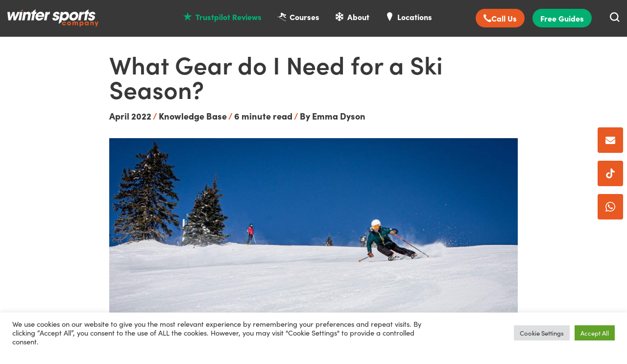

--- FILE ---
content_type: text/html; charset=UTF-8
request_url: https://www.wintersportscompany.com/what-gear-do-i-need-for-a-ski-season/
body_size: 18987
content:
<!DOCTYPE html>
<html lang="en-GB" prefix="og: https://ogp.me/ns#">
<head>
<meta charset="UTF-8">
<meta name="viewport" content="width=device-width">
<meta http-equiv="X-UA-Compatible" content="IE=edge">
<title>What Gear do I Need for a Ski Season? | WSC</title>

<!-- Search Engine Optimization by Rank Math - https://rankmath.com/ -->
<meta name="description" content="Buying gear for a ski season can leave many confused and in a panic. So let us guide you along the journey! It all starts in the feet …."/>
<meta name="robots" content="follow, index, max-snippet:-1, max-video-preview:-1, max-image-preview:large"/>
<link rel="canonical" href="https://www.wintersportscompany.com/what-gear-do-i-need-for-a-ski-season/" />
<meta property="og:locale" content="en_GB" />
<meta property="og:type" content="article" />
<meta property="og:title" content="What Gear do I Need for a Ski Season? | WSC" />
<meta property="og:description" content="Buying gear for a ski season can leave many confused and in a panic. So let us guide you along the journey! It all starts in the feet …." />
<meta property="og:url" content="https://www.wintersportscompany.com/what-gear-do-i-need-for-a-ski-season/" />
<meta property="og:site_name" content="Winter Sports Company" />
<meta property="article:tag" content="blog" />
<meta property="article:tag" content="How to" />
<meta property="article:section" content="Knowledge Base" />
<meta property="og:updated_time" content="2024-06-10T19:56:45+01:00" />
<meta property="og:image" content="https://www.wintersportscompany.com/wp-content/uploads/2022/04/SKi-instructor-on-groomer-e1653303027615.jpg" />
<meta property="og:image:secure_url" content="https://www.wintersportscompany.com/wp-content/uploads/2022/04/SKi-instructor-on-groomer-e1653303027615.jpg" />
<meta property="og:image:width" content="960" />
<meta property="og:image:height" content="540" />
<meta property="og:image:alt" content="Ski Instructor on groomer on sunny day" />
<meta property="og:image:type" content="image/jpeg" />
<meta property="article:published_time" content="2022-04-28T15:28:13+01:00" />
<meta property="article:modified_time" content="2024-06-10T19:56:45+01:00" />
<meta name="twitter:card" content="summary_large_image" />
<meta name="twitter:title" content="What Gear do I Need for a Ski Season? | WSC" />
<meta name="twitter:description" content="Buying gear for a ski season can leave many confused and in a panic. So let us guide you along the journey! It all starts in the feet …." />
<meta name="twitter:image" content="https://www.wintersportscompany.com/wp-content/uploads/2022/04/SKi-instructor-on-groomer-e1653303027615.jpg" />
<meta name="twitter:label1" content="Written by" />
<meta name="twitter:data1" content="Emma Dyson" />
<meta name="twitter:label2" content="Time to read" />
<meta name="twitter:data2" content="Less than a minute" />
<script type="application/ld+json" class="rank-math-schema">{"@context":"https://schema.org","@graph":[{"test":"test"}]}</script>
<!-- /Rank Math WordPress SEO plugin -->

<link rel="alternate" title="oEmbed (JSON)" type="application/json+oembed" href="https://www.wintersportscompany.com/wp-json/oembed/1.0/embed?url=https%3A%2F%2Fwww.wintersportscompany.com%2Fwhat-gear-do-i-need-for-a-ski-season%2F" />
<link rel="alternate" title="oEmbed (XML)" type="text/xml+oembed" href="https://www.wintersportscompany.com/wp-json/oembed/1.0/embed?url=https%3A%2F%2Fwww.wintersportscompany.com%2Fwhat-gear-do-i-need-for-a-ski-season%2F&#038;format=xml" />
<style id='wp-img-auto-sizes-contain-inline-css' type='text/css'>
img:is([sizes=auto i],[sizes^="auto," i]){contain-intrinsic-size:3000px 1500px}
/*# sourceURL=wp-img-auto-sizes-contain-inline-css */
</style>

<style id='wp-block-paragraph-inline-css' type='text/css'>
.is-small-text{font-size:.875em}.is-regular-text{font-size:1em}.is-large-text{font-size:2.25em}.is-larger-text{font-size:3em}.has-drop-cap:not(:focus):first-letter{float:left;font-size:8.4em;font-style:normal;font-weight:100;line-height:.68;margin:.05em .1em 0 0;text-transform:uppercase}body.rtl .has-drop-cap:not(:focus):first-letter{float:none;margin-left:.1em}p.has-drop-cap.has-background{overflow:hidden}:root :where(p.has-background){padding:1.25em 2.375em}:where(p.has-text-color:not(.has-link-color)) a{color:inherit}p.has-text-align-left[style*="writing-mode:vertical-lr"],p.has-text-align-right[style*="writing-mode:vertical-rl"]{rotate:180deg}
/*# sourceURL=https://www.wintersportscompany.com/wp-includes/blocks/paragraph/style.min.css */
</style>
<link rel='stylesheet' id='wp-block-library-css' href='https://www.wintersportscompany.com/wp-includes/css/dist/block-library/style.min.css?ver=6.9' type='text/css' media='all' />
<style id='global-styles-inline-css' type='text/css'>
:root{--wp--preset--aspect-ratio--square: 1;--wp--preset--aspect-ratio--4-3: 4/3;--wp--preset--aspect-ratio--3-4: 3/4;--wp--preset--aspect-ratio--3-2: 3/2;--wp--preset--aspect-ratio--2-3: 2/3;--wp--preset--aspect-ratio--16-9: 16/9;--wp--preset--aspect-ratio--9-16: 9/16;--wp--preset--color--black: #000000;--wp--preset--color--cyan-bluish-gray: #abb8c3;--wp--preset--color--white: #ffffff;--wp--preset--color--pale-pink: #f78da7;--wp--preset--color--vivid-red: #cf2e2e;--wp--preset--color--luminous-vivid-orange: #ff6900;--wp--preset--color--luminous-vivid-amber: #fcb900;--wp--preset--color--light-green-cyan: #7bdcb5;--wp--preset--color--vivid-green-cyan: #00d084;--wp--preset--color--pale-cyan-blue: #8ed1fc;--wp--preset--color--vivid-cyan-blue: #0693e3;--wp--preset--color--vivid-purple: #9b51e0;--wp--preset--gradient--vivid-cyan-blue-to-vivid-purple: linear-gradient(135deg,rgb(6,147,227) 0%,rgb(155,81,224) 100%);--wp--preset--gradient--light-green-cyan-to-vivid-green-cyan: linear-gradient(135deg,rgb(122,220,180) 0%,rgb(0,208,130) 100%);--wp--preset--gradient--luminous-vivid-amber-to-luminous-vivid-orange: linear-gradient(135deg,rgb(252,185,0) 0%,rgb(255,105,0) 100%);--wp--preset--gradient--luminous-vivid-orange-to-vivid-red: linear-gradient(135deg,rgb(255,105,0) 0%,rgb(207,46,46) 100%);--wp--preset--gradient--very-light-gray-to-cyan-bluish-gray: linear-gradient(135deg,rgb(238,238,238) 0%,rgb(169,184,195) 100%);--wp--preset--gradient--cool-to-warm-spectrum: linear-gradient(135deg,rgb(74,234,220) 0%,rgb(151,120,209) 20%,rgb(207,42,186) 40%,rgb(238,44,130) 60%,rgb(251,105,98) 80%,rgb(254,248,76) 100%);--wp--preset--gradient--blush-light-purple: linear-gradient(135deg,rgb(255,206,236) 0%,rgb(152,150,240) 100%);--wp--preset--gradient--blush-bordeaux: linear-gradient(135deg,rgb(254,205,165) 0%,rgb(254,45,45) 50%,rgb(107,0,62) 100%);--wp--preset--gradient--luminous-dusk: linear-gradient(135deg,rgb(255,203,112) 0%,rgb(199,81,192) 50%,rgb(65,88,208) 100%);--wp--preset--gradient--pale-ocean: linear-gradient(135deg,rgb(255,245,203) 0%,rgb(182,227,212) 50%,rgb(51,167,181) 100%);--wp--preset--gradient--electric-grass: linear-gradient(135deg,rgb(202,248,128) 0%,rgb(113,206,126) 100%);--wp--preset--gradient--midnight: linear-gradient(135deg,rgb(2,3,129) 0%,rgb(40,116,252) 100%);--wp--preset--font-size--small: 13px;--wp--preset--font-size--medium: 20px;--wp--preset--font-size--large: 36px;--wp--preset--font-size--x-large: 42px;--wp--preset--spacing--20: 0.44rem;--wp--preset--spacing--30: 0.67rem;--wp--preset--spacing--40: 1rem;--wp--preset--spacing--50: 1.5rem;--wp--preset--spacing--60: 2.25rem;--wp--preset--spacing--70: 3.38rem;--wp--preset--spacing--80: 5.06rem;--wp--preset--shadow--natural: 6px 6px 9px rgba(0, 0, 0, 0.2);--wp--preset--shadow--deep: 12px 12px 50px rgba(0, 0, 0, 0.4);--wp--preset--shadow--sharp: 6px 6px 0px rgba(0, 0, 0, 0.2);--wp--preset--shadow--outlined: 6px 6px 0px -3px rgb(255, 255, 255), 6px 6px rgb(0, 0, 0);--wp--preset--shadow--crisp: 6px 6px 0px rgb(0, 0, 0);}:where(.is-layout-flex){gap: 0.5em;}:where(.is-layout-grid){gap: 0.5em;}body .is-layout-flex{display: flex;}.is-layout-flex{flex-wrap: wrap;align-items: center;}.is-layout-flex > :is(*, div){margin: 0;}body .is-layout-grid{display: grid;}.is-layout-grid > :is(*, div){margin: 0;}:where(.wp-block-columns.is-layout-flex){gap: 2em;}:where(.wp-block-columns.is-layout-grid){gap: 2em;}:where(.wp-block-post-template.is-layout-flex){gap: 1.25em;}:where(.wp-block-post-template.is-layout-grid){gap: 1.25em;}.has-black-color{color: var(--wp--preset--color--black) !important;}.has-cyan-bluish-gray-color{color: var(--wp--preset--color--cyan-bluish-gray) !important;}.has-white-color{color: var(--wp--preset--color--white) !important;}.has-pale-pink-color{color: var(--wp--preset--color--pale-pink) !important;}.has-vivid-red-color{color: var(--wp--preset--color--vivid-red) !important;}.has-luminous-vivid-orange-color{color: var(--wp--preset--color--luminous-vivid-orange) !important;}.has-luminous-vivid-amber-color{color: var(--wp--preset--color--luminous-vivid-amber) !important;}.has-light-green-cyan-color{color: var(--wp--preset--color--light-green-cyan) !important;}.has-vivid-green-cyan-color{color: var(--wp--preset--color--vivid-green-cyan) !important;}.has-pale-cyan-blue-color{color: var(--wp--preset--color--pale-cyan-blue) !important;}.has-vivid-cyan-blue-color{color: var(--wp--preset--color--vivid-cyan-blue) !important;}.has-vivid-purple-color{color: var(--wp--preset--color--vivid-purple) !important;}.has-black-background-color{background-color: var(--wp--preset--color--black) !important;}.has-cyan-bluish-gray-background-color{background-color: var(--wp--preset--color--cyan-bluish-gray) !important;}.has-white-background-color{background-color: var(--wp--preset--color--white) !important;}.has-pale-pink-background-color{background-color: var(--wp--preset--color--pale-pink) !important;}.has-vivid-red-background-color{background-color: var(--wp--preset--color--vivid-red) !important;}.has-luminous-vivid-orange-background-color{background-color: var(--wp--preset--color--luminous-vivid-orange) !important;}.has-luminous-vivid-amber-background-color{background-color: var(--wp--preset--color--luminous-vivid-amber) !important;}.has-light-green-cyan-background-color{background-color: var(--wp--preset--color--light-green-cyan) !important;}.has-vivid-green-cyan-background-color{background-color: var(--wp--preset--color--vivid-green-cyan) !important;}.has-pale-cyan-blue-background-color{background-color: var(--wp--preset--color--pale-cyan-blue) !important;}.has-vivid-cyan-blue-background-color{background-color: var(--wp--preset--color--vivid-cyan-blue) !important;}.has-vivid-purple-background-color{background-color: var(--wp--preset--color--vivid-purple) !important;}.has-black-border-color{border-color: var(--wp--preset--color--black) !important;}.has-cyan-bluish-gray-border-color{border-color: var(--wp--preset--color--cyan-bluish-gray) !important;}.has-white-border-color{border-color: var(--wp--preset--color--white) !important;}.has-pale-pink-border-color{border-color: var(--wp--preset--color--pale-pink) !important;}.has-vivid-red-border-color{border-color: var(--wp--preset--color--vivid-red) !important;}.has-luminous-vivid-orange-border-color{border-color: var(--wp--preset--color--luminous-vivid-orange) !important;}.has-luminous-vivid-amber-border-color{border-color: var(--wp--preset--color--luminous-vivid-amber) !important;}.has-light-green-cyan-border-color{border-color: var(--wp--preset--color--light-green-cyan) !important;}.has-vivid-green-cyan-border-color{border-color: var(--wp--preset--color--vivid-green-cyan) !important;}.has-pale-cyan-blue-border-color{border-color: var(--wp--preset--color--pale-cyan-blue) !important;}.has-vivid-cyan-blue-border-color{border-color: var(--wp--preset--color--vivid-cyan-blue) !important;}.has-vivid-purple-border-color{border-color: var(--wp--preset--color--vivid-purple) !important;}.has-vivid-cyan-blue-to-vivid-purple-gradient-background{background: var(--wp--preset--gradient--vivid-cyan-blue-to-vivid-purple) !important;}.has-light-green-cyan-to-vivid-green-cyan-gradient-background{background: var(--wp--preset--gradient--light-green-cyan-to-vivid-green-cyan) !important;}.has-luminous-vivid-amber-to-luminous-vivid-orange-gradient-background{background: var(--wp--preset--gradient--luminous-vivid-amber-to-luminous-vivid-orange) !important;}.has-luminous-vivid-orange-to-vivid-red-gradient-background{background: var(--wp--preset--gradient--luminous-vivid-orange-to-vivid-red) !important;}.has-very-light-gray-to-cyan-bluish-gray-gradient-background{background: var(--wp--preset--gradient--very-light-gray-to-cyan-bluish-gray) !important;}.has-cool-to-warm-spectrum-gradient-background{background: var(--wp--preset--gradient--cool-to-warm-spectrum) !important;}.has-blush-light-purple-gradient-background{background: var(--wp--preset--gradient--blush-light-purple) !important;}.has-blush-bordeaux-gradient-background{background: var(--wp--preset--gradient--blush-bordeaux) !important;}.has-luminous-dusk-gradient-background{background: var(--wp--preset--gradient--luminous-dusk) !important;}.has-pale-ocean-gradient-background{background: var(--wp--preset--gradient--pale-ocean) !important;}.has-electric-grass-gradient-background{background: var(--wp--preset--gradient--electric-grass) !important;}.has-midnight-gradient-background{background: var(--wp--preset--gradient--midnight) !important;}.has-small-font-size{font-size: var(--wp--preset--font-size--small) !important;}.has-medium-font-size{font-size: var(--wp--preset--font-size--medium) !important;}.has-large-font-size{font-size: var(--wp--preset--font-size--large) !important;}.has-x-large-font-size{font-size: var(--wp--preset--font-size--x-large) !important;}
/*# sourceURL=global-styles-inline-css */
</style>

<style id='classic-theme-styles-inline-css' type='text/css'>
/*! This file is auto-generated */
.wp-block-button__link{color:#fff;background-color:#32373c;border-radius:9999px;box-shadow:none;text-decoration:none;padding:calc(.667em + 2px) calc(1.333em + 2px);font-size:1.125em}.wp-block-file__button{background:#32373c;color:#fff;text-decoration:none}
/*# sourceURL=/wp-includes/css/classic-themes.min.css */
</style>
<link rel='stylesheet' id='cookie-law-info-css' href='https://www.wintersportscompany.com/wp-content/plugins/cookie-law-info/legacy/public/css/cookie-law-info-public.css?ver=3.3.9.1' type='text/css' media='all' />
<link rel='stylesheet' id='cookie-law-info-gdpr-css' href='https://www.wintersportscompany.com/wp-content/plugins/cookie-law-info/legacy/public/css/cookie-law-info-gdpr.css?ver=3.3.9.1' type='text/css' media='all' />
<link rel='stylesheet' id='iw_main_css-css' href='https://www.wintersportscompany.com/wp-content/themes/iwdtheme2/css/main.css?ver=2.4.3-0.0.0' type='text/css' media='all' />
<link rel='stylesheet' id='iw_child_main_css-css' href='https://www.wintersportscompany.com/wp-content/themes/iwdtheme2-child/css/main.css?ver=2.4.3-0.0.0' type='text/css' media='all' />
<script type="text/javascript" src="https://www.wintersportscompany.com/wp-includes/js/jquery/jquery.min.js?ver=3.7.1" id="jquery-core-js"></script>
<script type="text/javascript" src="https://www.wintersportscompany.com/wp-includes/js/jquery/jquery-migrate.min.js?ver=3.4.1" id="jquery-migrate-js"></script>
<script type="text/javascript" id="cookie-law-info-js-extra">
/* <![CDATA[ */
var Cli_Data = {"nn_cookie_ids":[],"cookielist":[],"non_necessary_cookies":[],"ccpaEnabled":"","ccpaRegionBased":"","ccpaBarEnabled":"","strictlyEnabled":["necessary","obligatoire"],"ccpaType":"gdpr","js_blocking":"1","custom_integration":"","triggerDomRefresh":"","secure_cookies":""};
var cli_cookiebar_settings = {"animate_speed_hide":"500","animate_speed_show":"500","background":"#FFF","border":"#b1a6a6c2","border_on":"","button_1_button_colour":"#61a229","button_1_button_hover":"#4e8221","button_1_link_colour":"#fff","button_1_as_button":"1","button_1_new_win":"","button_2_button_colour":"#333","button_2_button_hover":"#292929","button_2_link_colour":"#444","button_2_as_button":"","button_2_hidebar":"","button_3_button_colour":"#dedfe0","button_3_button_hover":"#b2b2b3","button_3_link_colour":"#333333","button_3_as_button":"1","button_3_new_win":"","button_4_button_colour":"#dedfe0","button_4_button_hover":"#b2b2b3","button_4_link_colour":"#333333","button_4_as_button":"1","button_7_button_colour":"#61a229","button_7_button_hover":"#4e8221","button_7_link_colour":"#fff","button_7_as_button":"1","button_7_new_win":"","font_family":"inherit","header_fix":"","notify_animate_hide":"1","notify_animate_show":"","notify_div_id":"#cookie-law-info-bar","notify_position_horizontal":"right","notify_position_vertical":"bottom","scroll_close":"","scroll_close_reload":"","accept_close_reload":"","reject_close_reload":"","showagain_tab":"","showagain_background":"#fff","showagain_border":"#000","showagain_div_id":"#cookie-law-info-again","showagain_x_position":"100px","text":"#333333","show_once_yn":"","show_once":"10000","logging_on":"","as_popup":"","popup_overlay":"1","bar_heading_text":"","cookie_bar_as":"banner","popup_showagain_position":"bottom-right","widget_position":"left"};
var log_object = {"ajax_url":"https://www.wintersportscompany.com/wp-admin/admin-ajax.php"};
//# sourceURL=cookie-law-info-js-extra
/* ]]> */
</script>
<script type="text/javascript" src="https://www.wintersportscompany.com/wp-content/plugins/cookie-law-info/legacy/public/js/cookie-law-info-public.js?ver=3.3.9.1" id="cookie-law-info-js"></script>
<link rel="https://api.w.org/" href="https://www.wintersportscompany.com/wp-json/" /><link rel="alternate" title="JSON" type="application/json" href="https://www.wintersportscompany.com/wp-json/wp/v2/posts/2891" /><link rel="EditURI" type="application/rsd+xml" title="RSD" href="https://www.wintersportscompany.com/xmlrpc.php?rsd" />
<meta name="generator" content="WordPress 6.9" />
<link rel='shortlink' href='https://www.wintersportscompany.com/?p=2891' />
    <link rel="stylesheet" href="https://use.typekit.net/rxj4ooe.css">
    <script>if(!window.iw)window.iw={};window.iw.SCROLL_THRESHOLD=90;</script>
<!-- Schema & Structured Data For WP v1.54.2 - -->
<script type="application/ld+json" class="saswp-schema-markup-output">
[{"@context":"https:\/\/schema.org\/","@graph":[{"@context":"https:\/\/schema.org\/","@type":"SiteNavigationElement","@id":"https:\/\/www.wintersportscompany.com\/#trustpilot-reviews","name":"Trustpilot Reviews","url":"https:\/\/uk.trustpilot.com\/review\/www.wintersportscompany.com"},{"@context":"https:\/\/schema.org\/","@type":"SiteNavigationElement","@id":"https:\/\/www.wintersportscompany.com\/#instructor-courses","name":"Instructor Courses","url":"https:\/\/www.wintersportscompany.com\/ski-instructor-courses\/"},{"@context":"https:\/\/schema.org\/","@type":"SiteNavigationElement","@id":"https:\/\/www.wintersportscompany.com\/#internships","name":"Internships","url":"https:\/\/www.wintersportscompany.com\/ski-instructor-internships\/"},{"@context":"https:\/\/schema.org\/","@type":"SiteNavigationElement","@id":"https:\/\/www.wintersportscompany.com\/#career-break","name":"Career Break","url":"https:\/\/www.wintersportscompany.com\/ski-career-break\/"},{"@context":"https:\/\/schema.org\/","@type":"SiteNavigationElement","@id":"https:\/\/www.wintersportscompany.com\/#progression","name":"Progression","url":"https:\/\/www.wintersportscompany.com\/ski-progression-courses\/"},{"@context":"https:\/\/schema.org\/","@type":"SiteNavigationElement","@id":"https:\/\/www.wintersportscompany.com\/#instructor-courses","name":"Instructor courses","url":"https:\/\/www.wintersportscompany.com\/snowboard-instructor-courses\/"},{"@context":"https:\/\/schema.org\/","@type":"SiteNavigationElement","@id":"https:\/\/www.wintersportscompany.com\/#internships","name":"Internships","url":"https:\/\/www.wintersportscompany.com\/snowboard-internships\/"},{"@context":"https:\/\/schema.org\/","@type":"SiteNavigationElement","@id":"https:\/\/www.wintersportscompany.com\/#career-break","name":"Career Break","url":"https:\/\/www.wintersportscompany.com\/snowboard-career-break\/"},{"@context":"https:\/\/schema.org\/","@type":"SiteNavigationElement","@id":"https:\/\/www.wintersportscompany.com\/#progression","name":"Progression","url":"https:\/\/www.wintersportscompany.com\/snowboard-progression\/"},{"@context":"https:\/\/schema.org\/","@type":"SiteNavigationElement","@id":"https:\/\/www.wintersportscompany.com\/#all-mountain-experience","name":"All Mountain Experience","url":"https:\/\/www.wintersportscompany.com\/all-mountain\/"},{"@context":"https:\/\/schema.org\/","@type":"SiteNavigationElement","@id":"https:\/\/www.wintersportscompany.com\/#ski-patrol-snowboard-patrol","name":"Ski Patrol | Snowboard Patrol","url":"https:\/\/www.wintersportscompany.com\/ski-patrol\/"},{"@context":"https:\/\/schema.org\/","@type":"SiteNavigationElement","@id":"https:\/\/www.wintersportscompany.com\/#about-us","name":"About us","url":"https:\/\/www.wintersportscompany.com\/about-us\/"},{"@context":"https:\/\/schema.org\/","@type":"SiteNavigationElement","@id":"https:\/\/www.wintersportscompany.com\/#blog","name":"Blog","url":"https:\/\/www.wintersportscompany.com\/category\/blog\/"},{"@context":"https:\/\/schema.org\/","@type":"SiteNavigationElement","@id":"https:\/\/www.wintersportscompany.com\/#knowledge-base","name":"Knowledge Base","url":"https:\/\/www.wintersportscompany.com\/category\/knowledge-base\/"},{"@context":"https:\/\/schema.org\/","@type":"SiteNavigationElement","@id":"https:\/\/www.wintersportscompany.com\/#case-studies","name":"Case Studies","url":"https:\/\/www.wintersportscompany.com\/category\/case-studies\/"},{"@context":"https:\/\/schema.org\/","@type":"SiteNavigationElement","@id":"https:\/\/www.wintersportscompany.com\/#snow-ready-fitness-program","name":"Snow Ready Fitness Program","url":"https:\/\/www.wintersportscompany.com\/snow-ready-fitness-programme\/"},{"@context":"https:\/\/schema.org\/","@type":"SiteNavigationElement","@id":"https:\/\/www.wintersportscompany.com\/#jobs-board","name":"Jobs Board","url":"https:\/\/www.wintersportscompany.com\/category\/job-opportunities\/"},{"@context":"https:\/\/schema.org\/","@type":"SiteNavigationElement","@id":"https:\/\/www.wintersportscompany.com\/#locations","name":"Locations","url":"https:\/\/www.wintersportscompany.com\/locations\/"},{"@context":"https:\/\/schema.org\/","@type":"SiteNavigationElement","@id":"https:\/\/www.wintersportscompany.com\/#sun-peaks-canada","name":"Sun Peaks \u2013 Canada","url":"https:\/\/www.wintersportscompany.com\/locations\/sun-peaks-canada\/"},{"@context":"https:\/\/schema.org\/","@type":"SiteNavigationElement","@id":"https:\/\/www.wintersportscompany.com\/#revelstoke-canada","name":"Revelstoke \u2013 Canada","url":"https:\/\/www.wintersportscompany.com\/locations\/revelstoke-canada\/"},{"@context":"https:\/\/schema.org\/","@type":"SiteNavigationElement","@id":"https:\/\/www.wintersportscompany.com\/#big-white-canada","name":"Big White Canada","url":"https:\/\/www.wintersportscompany.com\/locations\/big-white-canada\/"},{"@context":"https:\/\/schema.org\/","@type":"SiteNavigationElement","@id":"https:\/\/www.wintersportscompany.com\/#panorama-canada","name":"Panorama- Canada","url":"https:\/\/www.wintersportscompany.com\/locations\/panorama-b-c-canada\/"},{"@context":"https:\/\/schema.org\/","@type":"SiteNavigationElement","@id":"https:\/\/www.wintersportscompany.com\/#fairmont-hot-springs-canada","name":"Fairmont Hot Springs \u2013 Canada","url":"https:\/\/www.wintersportscompany.com\/locations\/ski-snowboard-internships-fairmont-hot-springs\/"},{"@context":"https:\/\/schema.org\/","@type":"SiteNavigationElement","@id":"https:\/\/www.wintersportscompany.com\/#hidden-valley-canada","name":"Hidden Valley-Canada","url":"https:\/\/www.wintersportscompany.com\/locations\/hidden-valley-canada\/"},{"@context":"https:\/\/schema.org\/","@type":"SiteNavigationElement","@id":"https:\/\/www.wintersportscompany.com\/#verbier-switzerland","name":"Verbier- Switzerland","url":"https:\/\/www.wintersportscompany.com\/locations\/verbier-switzerland\/"},{"@context":"https:\/\/schema.org\/","@type":"SiteNavigationElement","@id":"https:\/\/www.wintersportscompany.com\/#queenstown-new-zealand","name":"Queenstown \u2013 New Zealand","url":"https:\/\/www.wintersportscompany.com\/locations\/queenstown-new-zealand\/"}]},

{"@context":"https:\/\/schema.org\/","@type":"BlogPosting","@id":"https:\/\/www.wintersportscompany.com\/what-gear-do-i-need-for-a-ski-season\/#BlogPosting","url":"https:\/\/www.wintersportscompany.com\/what-gear-do-i-need-for-a-ski-season\/","inLanguage":"en-GB","mainEntityOfPage":"https:\/\/www.wintersportscompany.com\/what-gear-do-i-need-for-a-ski-season\/","headline":"What Gear do I Need for a Ski Season? | WSC","description":"Buying gear for a ski season can leave many confused and in a panic. So let us guide you along the journey!\u00a0It all starts in the feet \u2026.","articleBody":"Buying gear for a ski season can leave many confused and in a panic. So let us guide you along the journey!&nbsp;It all starts in the feet \u2026.&nbsp;&nbsp;","keywords":"blog, How to, ","datePublished":"2022-04-28T15:28:13+01:00","dateModified":"2024-06-10T19:56:45+01:00","author":{"@type":"Person","name":"Emma Dyson","description":"Often referred to as the Admiral, she is the glue behind the scenes. Keeping the beating heart of the WSC pumping ensuring all operations are covered. With over 2 decades of experience with complex logistics and planning you will be glad that she is on your team. Found between the UK and Canada.","url":"https:\/\/www.wintersportscompany.com\/author\/wintersports_admin\/","sameAs":[],"image":{"@type":"ImageObject","url":"https:\/\/secure.gravatar.com\/avatar\/d54f6356e5f2091d0caa716a7dd8b5cd43b94d349a31a55f02135b8f064d1057?s=96&d=mm&r=g","height":96,"width":96}},"editor":{"@type":"Person","name":"Emma Dyson","description":"Often referred to as the Admiral, she is the glue behind the scenes. Keeping the beating heart of the WSC pumping ensuring all operations are covered. With over 2 decades of experience with complex logistics and planning you will be glad that she is on your team. Found between the UK and Canada.","url":"https:\/\/www.wintersportscompany.com\/author\/wintersports_admin\/","sameAs":[],"image":{"@type":"ImageObject","url":"https:\/\/secure.gravatar.com\/avatar\/d54f6356e5f2091d0caa716a7dd8b5cd43b94d349a31a55f02135b8f064d1057?s=96&d=mm&r=g","height":96,"width":96}},"publisher":{"@type":"Organization","name":"Winter Sports Company","url":"https:\/\/www.wintersportscompany.com","logo":{"@type":"ImageObject","url":"https:\/\/www.wintersportscompany.com\/wp-content\/uploads\/2021\/06\/wintersports-logo-dark.jpg","width":444,"height":87}},"image":[{"@type":"ImageObject","@id":"https:\/\/www.wintersportscompany.com\/what-gear-do-i-need-for-a-ski-season\/#primaryimage","url":"https:\/\/www.wintersportscompany.com\/wp-content\/uploads\/2022\/04\/SKi-instructor-on-groomer-e1653303027615-1200x675.jpg","width":"1200","height":"675","caption":"Ski Instructor on groomer on sunny day"},{"@type":"ImageObject","url":"https:\/\/www.wintersportscompany.com\/wp-content\/uploads\/2022\/04\/SKi-instructor-on-groomer-e1653303027615-1200x900.jpg","width":"1200","height":"900","caption":"Ski Instructor on groomer on sunny day"},{"@type":"ImageObject","url":"https:\/\/www.wintersportscompany.com\/wp-content\/uploads\/2022\/04\/SKi-instructor-on-groomer-e1653303027615-1200x675.jpg","width":"1200","height":"675","caption":"Ski Instructor on groomer on sunny day"},{"@type":"ImageObject","url":"https:\/\/www.wintersportscompany.com\/wp-content\/uploads\/2022\/04\/SKi-instructor-on-groomer-e1653303027615-675x675.jpg","width":"675","height":"675","caption":"Ski Instructor on groomer on sunny day"}]}]
</script>

<link rel="icon" href="https://www.wintersportscompany.com/wp-content/uploads/2022/07/cropped-Favicon-1-32x32.png" sizes="32x32" />
<link rel="icon" href="https://www.wintersportscompany.com/wp-content/uploads/2022/07/cropped-Favicon-1-192x192.png" sizes="192x192" />
<link rel="apple-touch-icon" href="https://www.wintersportscompany.com/wp-content/uploads/2022/07/cropped-Favicon-1-180x180.png" />
<meta name="msapplication-TileImage" content="https://www.wintersportscompany.com/wp-content/uploads/2022/07/cropped-Favicon-1-270x270.png" />
		<style type="text/css" id="wp-custom-css">
			.main-footer .main-footer-row.row-1 {
    padding: 5rem;
}		</style>
		<noscript><style>.perfmatters-lazy[data-src]{display:none !important;}</style></noscript><!-- TrustBox script -->
<script type="text/javascript" src="//widget.trustpilot.com/bootstrap/v5/tp.widget.bootstrap.min.js" async></script>
<!-- End TrustBox script -->
<!-- Google Tag Manager -->
<script>(function(w,d,s,l,i){w[l]=w[l]||[];w[l].push({'gtm.start':
new Date().getTime(),event:'gtm.js'});var f=d.getElementsByTagName(s)[0],
j=d.createElement(s),dl=l!='dataLayer'?'&l='+l:'';j.async=true;j.src=
'https://www.googletagmanager.com/gtm.js?id='+i+dl;f.parentNode.insertBefore(j,f);
})(window,document,'script','dataLayer','GTM-P4L8GFC');</script>
<!-- End Google Tag Manager -->
<!-- Meta Pixel Code -->
<script>
!function(f,b,e,v,n,t,s)
{if(f.fbq)return;n=f.fbq=function(){n.callMethod?
n.callMethod.apply(n,arguments):n.queue.push(arguments)};
if(!f._fbq)f._fbq=n;n.push=n;n.loaded=!0;n.version='2.0';
n.queue=[];t=b.createElement(e);t.async=!0;
t.src=v;s=b.getElementsByTagName(e)[0];
s.parentNode.insertBefore(t,s)}(window, document,'script',
'https://connect.facebook.net/en_US/fbevents.js');
fbq('init', '190516101289689');
fbq('track', 'PageView');
</script>
<noscript><img height="1" width="1" style="display:none"
src="https://www.facebook.com/tr?id=190516101289689&ev=PageView&noscript=1"
/></noscript>
<!-- End Meta Pixel Code -->
<!-- Hotjar -->
<script> (function(h,o,t,j,a,r){ h.hj=h.hj||function(){(h.hj.q=h.hj.q||[]).push(arguments)}; h._hjSettings={hjid:2474504,hjsv:6}; a=o.getElementsByTagName('head')[0]; r=o.createElement('script');r.async=1; r.src=t+h._hjSettings.hjid+j+h._hjSettings.hjsv; a.appendChild(r); })(window,document,'https://static.hotjar.com/c/hotjar-','.js?sv='); </script>
<!-- End Hotjar -->
<meta name="google-site-verification" content="kEhJBul36YxrBmruPXxXc9LGJod0PG0E84dXXhQc5lQ" /><link rel='stylesheet' id='cookie-law-info-table-css' href='https://www.wintersportscompany.com/wp-content/plugins/cookie-law-info/legacy/public/css/cookie-law-info-table.css?ver=3.3.9.1' type='text/css' media='all' />
</head>
<body class="wp-singular post-template-default single single-post postid-2891 single-format-standard wp-theme-iwdtheme2 wp-child-theme-iwdtheme2-child post-what-gear-do-i-need-for-a-ski-season first-block-core-paragraph">
<script>document.body.className+=" js "+(("ontouchstart" in window)?"touch":"notouch")</script>
<span id="lg-detect"></span><span id="md-detect"></span><span id="hd-lg-detect"></span>
<!-- Google Tag Manager (noscript) -->
<noscript><iframe src="https://www.googletagmanager.com/ns.html?id=GTM-P4L8GFC";
height="0" width="0" style="display:none;visibility:hidden"></iframe></noscript>
<!-- End Google Tag Manager (noscript) --><div id="global-wrapper">
		<header class="main-header rows-1 sticky-header-lg-only" id="main-header">
	<div class="main-header-rows">
					<div class="main-header-row row-1 cells-4">
				<div>
											<div class="main-header-col col-1">
							<div><a href="https://www.wintersportscompany.com" class="logo-link">
	<img class="mobile-logo perfmatters-lazy" alt="Winter Sports Company" src="data:image/svg+xml,%3Csvg%20xmlns=&#039;http://www.w3.org/2000/svg&#039;%20width=&#039;0&#039;%20height=&#039;0&#039;%20viewBox=&#039;0%200%200%200&#039;%3E%3C/svg%3E" data-mobile-src="https://www.wintersportscompany.com/wp-content/uploads/2022/01/LogoDark.svg" data-src="https://www.wintersportscompany.com/wp-content/uploads/2021/06/logo.svg" /><noscript><img class="mobile-logo" alt="Winter Sports Company" src="https://www.wintersportscompany.com/wp-content/uploads/2021/06/logo.svg" data-mobile-src="https://www.wintersportscompany.com/wp-content/uploads/2022/01/LogoDark.svg" /></noscript>

    <div class="lg-logo"></div>
</a>
</div>
						</div>
											<div class="main-header-col col-2">
							<div><div class="hamburger header-sm-only" data-popup-btn="main-menu">
	<div><span></span><span></span><span></span></div>
</div>
<nav class="main-header-menu header-lg-only">
	<div>
				<div class="menu-main-menu-container"><ul id="menu-main-menu" class="menu"><li id="menu-item-182" class="icon-trust-pilot menu-item menu-item-type-custom menu-item-object-custom menu-item-182"><a target="_blank" href="https://uk.trustpilot.com/review/www.wintersportscompany.com">Trustpilot Reviews</a></li>
<li id="menu-item-959" class="icon-skiing mega-menu menu-item menu-item-type-custom menu-item-object-custom menu-item-has-children menu-item-959"><a href="#">Courses</a>
<ul class="sub-menu">
	<li id="menu-item-190" class="heading break-after mega-menu-column menu-item menu-item-type-custom menu-item-object-custom menu-item-has-children menu-item-190"><a href="#">Ski</a>
	<ul class="sub-menu">
		<li id="menu-item-818" class="menu-item menu-item-type-taxonomy menu-item-object-course-category menu-item-818"><a href="https://www.wintersportscompany.com/ski-instructor-courses/">Instructor Courses</a></li>
		<li id="menu-item-819" class="menu-item menu-item-type-taxonomy menu-item-object-course-category menu-item-819"><a href="https://www.wintersportscompany.com/ski-instructor-internships/">Internships</a></li>
		<li id="menu-item-817" class="menu-item menu-item-type-taxonomy menu-item-object-course-category menu-item-817"><a href="https://www.wintersportscompany.com/ski-career-break/">Career Break</a></li>
		<li id="menu-item-820" class="menu-item menu-item-type-taxonomy menu-item-object-course-category menu-item-820"><a href="https://www.wintersportscompany.com/ski-progression-courses/">Progression</a></li>
	</ul>
</li>
	<li id="menu-item-193" class="heading break-after mega-menu-column menu-item menu-item-type-custom menu-item-object-custom menu-item-has-children menu-item-193"><a href="#">Snowboard</a>
	<ul class="sub-menu">
		<li id="menu-item-804" class="menu-item menu-item-type-taxonomy menu-item-object-course-category menu-item-804"><a href="https://www.wintersportscompany.com/snowboard-instructor-courses/">Instructor courses</a></li>
		<li id="menu-item-822" class="menu-item menu-item-type-taxonomy menu-item-object-course-category menu-item-822"><a href="https://www.wintersportscompany.com/snowboard-internships/">Internships</a></li>
		<li id="menu-item-805" class="menu-item menu-item-type-taxonomy menu-item-object-course-category menu-item-805"><a href="https://www.wintersportscompany.com/snowboard-career-break/">Career Break</a></li>
		<li id="menu-item-823" class="menu-item menu-item-type-taxonomy menu-item-object-course-category menu-item-823"><a href="https://www.wintersportscompany.com/snowboard-progression/">Progression</a></li>
	</ul>
</li>
	<li id="menu-item-835" class="heading break-after mega-menu-column menu-item menu-item-type-custom menu-item-object-custom menu-item-has-children menu-item-835"><a href="#">All Mountain</a>
	<ul class="sub-menu">
		<li id="menu-item-824" class="menu-item menu-item-type-taxonomy menu-item-object-course-category menu-item-824"><a href="https://www.wintersportscompany.com/all-mountain/">All Mountain Experience</a></li>
		<li id="menu-item-827" class="menu-item menu-item-type-taxonomy menu-item-object-course-category menu-item-827"><a href="https://www.wintersportscompany.com/ski-patrol/">Ski Patrol | Snowboard Patrol</a></li>
	</ul>
</li>
</ul>
</li>
<li id="menu-item-184" class="icon-snowflake menu-item menu-item-type-custom menu-item-object-custom menu-item-has-children menu-item-184"><a href="#">About</a>
<ul class="sub-menu">
	<li id="menu-item-830" class="menu-item menu-item-type-post_type menu-item-object-page menu-item-830"><a href="https://www.wintersportscompany.com/about-us/">About us</a></li>
	<li id="menu-item-7694" class="menu-item menu-item-type-custom menu-item-object-custom menu-item-7694"><a href="https://www.wintersportscompany.com/category/blog/">Blog</a></li>
	<li id="menu-item-832" class="menu-item menu-item-type-taxonomy menu-item-object-category current-post-ancestor current-menu-parent current-post-parent menu-item-832"><a href="https://www.wintersportscompany.com/category/knowledge-base/">Knowledge Base</a></li>
	<li id="menu-item-14983" class="menu-item menu-item-type-taxonomy menu-item-object-category menu-item-14983"><a href="https://www.wintersportscompany.com/category/case-studies/">Case Studies</a></li>
	<li id="menu-item-4077" class="menu-item menu-item-type-post_type menu-item-object-page menu-item-4077"><a href="https://www.wintersportscompany.com/snow-ready-fitness-programme/">Snow Ready Fitness Program</a></li>
	<li id="menu-item-831" class="menu-item menu-item-type-taxonomy menu-item-object-category menu-item-831"><a href="https://www.wintersportscompany.com/category/job-opportunities/">Jobs Board</a></li>
</ul>
</li>
<li id="menu-item-855" class="icon-map-pin mega-menu menu-item menu-item-type-post_type menu-item-object-page menu-item-has-children menu-item-855"><a href="https://www.wintersportscompany.com/locations/">Locations</a>
<ul class="sub-menu">
	<li id="menu-item-21775" class="heading break-after mega-menu-column menu-item menu-item-type-custom menu-item-object-custom menu-item-has-children menu-item-21775"><a href="#">Canada</a>
	<ul class="sub-menu">
		<li id="menu-item-990" class="menu-item menu-item-type-post_type menu-item-object-page menu-item-990"><a href="https://www.wintersportscompany.com/locations/sun-peaks-canada/">Sun Peaks – Canada</a></li>
		<li id="menu-item-14978" class="menu-item menu-item-type-post_type menu-item-object-page menu-item-14978"><a href="https://www.wintersportscompany.com/locations/revelstoke-canada/">Revelstoke – Canada</a></li>
		<li id="menu-item-21572" class="menu-item menu-item-type-post_type menu-item-object-page menu-item-21572"><a href="https://www.wintersportscompany.com/locations/big-white-canada/">Big White Canada</a></li>
		<li id="menu-item-7192" class="menu-item menu-item-type-post_type menu-item-object-page menu-item-7192"><a href="https://www.wintersportscompany.com/locations/panorama-b-c-canada/">Panorama- Canada</a></li>
		<li id="menu-item-13236" class="menu-item menu-item-type-post_type menu-item-object-page menu-item-13236"><a href="https://www.wintersportscompany.com/locations/ski-snowboard-internships-fairmont-hot-springs/">Fairmont Hot Springs – Canada</a></li>
		<li id="menu-item-2887" class="menu-item menu-item-type-post_type menu-item-object-page menu-item-2887"><a href="https://www.wintersportscompany.com/locations/hidden-valley-canada/">Hidden Valley-Canada</a></li>
	</ul>
</li>
	<li id="menu-item-21776" class="heading break-after mega-menu-column menu-item menu-item-type-custom menu-item-object-custom menu-item-has-children menu-item-21776"><a href="#">Europe</a>
	<ul class="sub-menu">
		<li id="menu-item-7207" class="menu-item menu-item-type-post_type menu-item-object-page menu-item-7207"><a href="https://www.wintersportscompany.com/locations/verbier-switzerland/">Verbier- Switzerland</a></li>
	</ul>
</li>
	<li id="menu-item-21777" class="heading break-after mega-menu-column menu-item menu-item-type-custom menu-item-object-custom menu-item-has-children menu-item-21777"><a href="#">New Zealand</a>
	<ul class="sub-menu">
		<li id="menu-item-7256" class="menu-item menu-item-type-post_type menu-item-object-page menu-item-7256"><a href="https://www.wintersportscompany.com/locations/queenstown-new-zealand/">Queenstown – New Zealand</a></li>
	</ul>
</li>
</ul>
</li>
</ul></div>			</div>
</nav>
</div>
						</div>
											<div class="main-header-col col-3">
							<div><nav class="main-header-secondary-menu">
	<div>
				<div class="menu-secondary-menu-container"><ul id="menu-secondary-menu" class="menu"><li id="menu-item-882" class="menu-button button-orange menu-item menu-item-type-post_type menu-item-object-page menu-item-882"><a href="https://www.wintersportscompany.com/contact/">Call Us</a></li>
<li id="menu-item-179" class="menu-button button-green menu-item menu-item-type-custom menu-item-object-custom menu-item-179"><a href="https://www.wintersportscompany.com/free-guides/">Free Guides</a></li>
</ul></div>			</div>
</nav></div>
						</div>
											<div class="main-header-col col-4">
							<div><div class="header_buttons">
	<div class="header-telephone"><a href="tel:+441548831152">+44 (0) 1548 831152</a></div>
	<div><span class="main-header-button-search" data-popup-btn="search"></span></div>
</div></div>
						</div>
									</div>
			</div>
			</div>
</header>
<div id="main-header-sticky-spacer" class="sticky-header-lg-only"></div>
<script>
(function(w,s,h){
	if(!h)return;
	function getHdrHeight(){return h.getBoundingClientRect().height}
	var maxH=getHdrHeight();
	function fix(){
		var h=getHdrHeight();
		if(h>=maxH)s.style.height=h+"px";
	}
	fix();jQuery(fix);
	var refix=function(){maxH=getHdrHeight();fix()};
	w.addEventListener("resize",refix);
	h.addEventListener("transitionend",function(){
		if(w.scrollY<1)refix();
	});
})(window,document.getElementById("main-header-sticky-spacer"),document.getElementById("main-header"));
</script>
		<div id="body-wrapper">
		<main>
		<div><div class="right-content"><div><header class="document-top">

		
	<div>
												<h1><span>What Gear do I Need for a Ski Season?</span></h1>
															</div>
</header>
			<div class="post-meta">
	<div>
		<p><span>April 2022</span><span>Knowledge Base</span><span>6 minute read</span><span>By Emma Dyson</span></p>
	</div>
</div>
<div class="featured-image-wrap">
	<div>
		<img alt="Ski Instructor on groomer on sunny day" class="featured-image perfmatters-lazy" src="data:image/svg+xml,%3Csvg%20xmlns=&#039;http://www.w3.org/2000/svg&#039;%20width=&#039;0&#039;%20height=&#039;0&#039;%20viewBox=&#039;0%200%200%200&#039;%3E%3C/svg%3E" data-src="https://www.wintersportscompany.com/wp-content/uploads/2022/04/SKi-instructor-on-groomer-e1653303027615.jpg" /><noscript><img alt="Ski Instructor on groomer on sunny day" class="featured-image" src="https://www.wintersportscompany.com/wp-content/uploads/2022/04/SKi-instructor-on-groomer-e1653303027615.jpg" /></noscript>
			</div>
</div>
<div class="post-buttons">
	<div>
					<a class="button" href="javascript:window.Responseiq.CallbackWidget.toggleWidgetOpenState()" target="">Instant Call Back</a>
					<a class="button" href="/hold-my-place/" target="">Hold My Place</a>
			</div>
</div>
<div class="post-contents">

    <div>

        <h2><a href="#" class="collapsible-block-button opened">In This Guide....</a></h2>

        <div class="collapsible-block open">
            <ul>

                
                    
                                            <li><a href="#what-ski-boots-should-i-get-for-my-ski-season--">What ski boots should I get for my ski season? </a></li>
                    
                
                    
                                            <li><a href="#what-skis-should-i-get-for-my-ski-season--">What skis should I get for my ski season? </a></li>
                    
                
                    
                                            <li><a href="#keeping-warm">Keeping warm</a></li>
                    
                
                    
                                            <li><a href="#other-essentials">Other essentials</a></li>
                    
                
                    
                                            <li><a href="#these-will-make-life-easier--">These will make life easier! </a></li>
                    
                
                    
                                            <li><a href="#are-you-ready--">Are you ready? </a></li>
                    
                            </ul>
        </div>

    </div>

</div>
<div class="post-content">
			<div>
				<div class="core-block core-block-paragraph"><div><p>Buying gear for a ski season can leave many confused and in a panic. So let us guide you along the journey!&nbsp;<strong>It all starts in the feet ….</strong>&nbsp;&nbsp;</p></div></div><div class="blog-post-section">
    <div class="section" id="what-ski-boots-should-i-get-for-my-ski-season--">

                    <h3>What ski boots should I get for my ski season? </h3>
                            <p>Well, in truth, the answer is simple. It all boils down to what <a href="https://www.wintersportscompany.com/boots-for-an-instructor-course/">ski boot</a> suits you best. Take the time to get your feet properly measured and try on multiple pairs. As someone with various seasons’ experience, my advice is to get the boot YOU find the comfiest.</p>
<p>Another thought to take into consideration is how stiff your boots are. On the side of most ski boots, there is a number usually ranging from 55 to 140 – this number refers to how stiff the boots are; this is called the “Flex Index”. Here’s where it gets tricky, you want the boot to be stiff enough to support you when skiing aggressively but soft enough that they don’t cause pain in the shins. I would recommend a medium to stiff flex for a ski instructing season – anything from about 85 to 120, depending on how aggressively you ski and how heavy you are.</p>
<p>&nbsp;</p>
<p>&nbsp;</p>
<p><img decoding="async" class="wp-image-3119 size-large aligncenter perfmatters-lazy" src="data:image/svg+xml,%3Csvg%20xmlns=&#039;http://www.w3.org/2000/svg&#039;%20width=&#039;1024&#039;%20height=&#039;576&#039;%20viewBox=&#039;0%200%201024%20576&#039;%3E%3C/svg%3E" alt width="1024" height="576" data-src="https://www.wintersportscompany.com/wp-content/uploads/2022/04/rossi-boot-1-e1651142879858-1024x576.jpg" /><noscript><img decoding="async" class="wp-image-3119 size-large aligncenter" src="https://www.wintersportscompany.com/wp-content/uploads/2022/04/rossi-boot-1-e1651142879858-1024x576.jpg" alt="" width="1024" height="576" /></noscript></p>
<p>&nbsp;</p>
        
    </div>
</div><div class="blog-post-section">
    <div class="section" id="what-skis-should-i-get-for-my-ski-season--">

                    <h3>What skis should I get for my ski season? </h3>
                            <p>During your training to become a ski instructor, you will learn the fundamentals of high performance, technical skiing (skiing like a ski instructor). Therefore, it will be advantageous to get a solid pair of skis that you can develop your skiing on. A good pair of all-mountain skis that are easy to carve on would be appropriate. If you already own skis and they are in good condition, stick with them. Getting to know the skis before the start of the season may give you the upper hand, but equally, you will gel with new skis fast due to the amount of time on snow. <a href="https://www.wintersportscompany.com/what-skis-do-i-need-for-a-ski-instructor-course/">See what skis we recommend</a></p>
<p>Getting 2 pairs of skis if possible has its benefits too. A pair of carving skis may be indispensable on those freshly groomed runs but may not perform as well in knee-deep powder. That’s where a secondary set of powder skis come in. these will help you glide over the snow, through the trees on those fantastic powder days.</p>
<p>Another thing to take into consideration is the length of the ski. The skies relation to your height and weight significantly impact your performance. This is why we have to pick the right length of the ski. Here are some measuring tips to help you choose your ski!</p>
<p>&nbsp;</p>
<p><strong>Reasons to size your skis shorter, closer to your chin:</strong></p>
<ul>
<li>You are a beginner or intermediate skier.</li>
<li>You weigh less than average for your height.</li>
<li>You like to make short, quick turns and ski fast.</li>
<li>You want a carving ski that can turn tighter.</li>
</ul>
<p>&nbsp;</p>
<p><strong>Reasons to size your skis longer, closer to the top of your head:</strong></p>
<ul>
<li>You are skiing fast and aggressively.</li>
<li>You weigh more than average for your height.</li>
<li>You plan to do most of your skiing off the trail.</li>
<li>You plan to ski a twin-tip ski.</li>
</ul>
<p>&nbsp;</p>
<p>&nbsp;</p>
<p><img decoding="async" class="aligncenter size-full wp-image-4501 perfmatters-lazy" src="data:image/svg+xml,%3Csvg%20xmlns=&#039;http://www.w3.org/2000/svg&#039;%20width=&#039;960&#039;%20height=&#039;540&#039;%20viewBox=&#039;0%200%20960%20540&#039;%3E%3C/svg%3E" alt="2 Skiers on Freshly Groomed Piste" width="960" height="540" data-src="https://www.wintersportscompany.com/wp-content/uploads/2022/04/Ski-Instructor-Leading-Lesson-on-Piste-e1653302404593.jpg" /><noscript><img decoding="async" class="aligncenter size-full wp-image-4501" src="https://www.wintersportscompany.com/wp-content/uploads/2022/04/Ski-Instructor-Leading-Lesson-on-Piste-e1653302404593.jpg" alt="2 Skiers on Freshly Groomed Piste" width="960" height="540" /></noscript></p>
<p>&nbsp;</p>
<p>&nbsp;</p>
        
    </div>
</div><div class="blog-post-section">
    <div class="section" id="keeping-warm">

                    <h3>Keeping warm</h3>
                            <p><span data-preserver-spaces="true">Destinations such as Canada can reach temperatures above -40°C. Therefore, it will be wise to pack warm clothes. Here are some things to pack for <a href="https://www.wintersportscompany.com/what-do-i-need-to-pack-for-my-ski-or-snowboard-instructor-course/">YOUR ski season!</a></span></p>
<p>&nbsp;</p>
<p><strong>On the slope:</strong></p>
<ul>
<li><span data-preserver-spaces="true">Ski Jacket</span></li>
<li><span data-preserver-spaces="true">Waterproof salopettes</span></li>
<li><span data-preserver-spaces="true">Thermals – leggings and tops</span></li>
<li><span data-preserver-spaces="true">Buff/neck warmer</span></li>
<li><span data-preserver-spaces="true">LOTS of warm ski socks</span></li>
<li><span data-preserver-spaces="true">Thick Gloves</span></li>
<li><span data-preserver-spaces="true">Glove liners</span></li>
<li><span data-preserver-spaces="true">Fleeces</span></li>
</ul>
<p>&nbsp;</p>
<p><span data-preserver-spaces="true"> </span><span data-preserver-spaces="true"><strong>Off the slope: </strong>  </span></p>
<ul>
<li><span data-preserver-spaces="true">Hats</span></li>
<li><span data-preserver-spaces="true">Warm jumpers</span></li>
<li><span data-preserver-spaces="true">Other gloves</span></li>
<li><span data-preserver-spaces="true">Warm trousers</span></li>
<li><span data-preserver-spaces="true">Snow boots</span></li>
<li><span data-preserver-spaces="true">Thick socks</span></li>
</ul>
<p>&nbsp;</p>
<p><img decoding="async" class="aligncenter wp-image-4653 size-full perfmatters-lazy" src="data:image/svg+xml,%3Csvg%20xmlns=&#039;http://www.w3.org/2000/svg&#039;%20width=&#039;960&#039;%20height=&#039;540&#039;%20viewBox=&#039;0%200%20960%20540&#039;%3E%3C/svg%3E" alt="Skiers posing for photo during ski internship" width="960" height="540" data-src="https://www.wintersportscompany.com/wp-content/uploads/2022/05/skiers-posing-on-mountain-during-internship-scaled-e1653302551502.jpg" /><noscript><img decoding="async" class="aligncenter wp-image-4653 size-full" src="https://www.wintersportscompany.com/wp-content/uploads/2022/05/skiers-posing-on-mountain-during-internship-scaled-e1653302551502.jpg" alt="Skiers posing for photo during ski internship" width="960" height="540" /></noscript></p>
<p>&nbsp;</p>
<p>&nbsp;</p>
        
    </div>
</div><div class="blog-post-section">
    <div class="section" id="other-essentials">

                    <h3>Other essentials</h3>
                            <p><span data-preserver-spaces="true">Now you have your skis, boots and warm clothes, let’s delve into some other essentials you will need. </span></p>
<ul>
<li><span data-preserver-spaces="true">Ski poles</span></li>
<li><span data-preserver-spaces="true">Helmet – Most resorts require you to wear a helmet as an instructor</span></li>
<li><span data-preserver-spaces="true">Goggles – with extra lenses if you have them</span></li>
<li><span data-preserver-spaces="true">Rucksack</span></li>
<li><span data-preserver-spaces="true">Sunglasses</span></li>
<li><span data-preserver-spaces="true">Ski maintenance kit – mainly just wax to keep those skis in good condition</span></li>
<li><span data-preserver-spaces="true">Sunscreen</span></li>
</ul>
<p>&nbsp;</p>
<p>&nbsp;</p>
<p><img decoding="async" class="wp-image-1172 size-full aligncenter perfmatters-lazy" src="data:image/svg+xml,%3Csvg%20xmlns=&#039;http://www.w3.org/2000/svg&#039;%20width=&#039;960&#039;%20height=&#039;540&#039;%20viewBox=&#039;0%200%20960%20540&#039;%3E%3C/svg%3E" alt width="960" height="540" data-src="https://www.wintersportscompany.com/wp-content/uploads/2022/03/170208sun_peaks_suz_kieran6862_web__1_-1-e1653302663431.jpg" data-srcset="https://www.wintersportscompany.com/wp-content/uploads/2022/03/170208sun_peaks_suz_kieran6862_web__1_-1-e1653302663431.jpg 960w, https://www.wintersportscompany.com/wp-content/uploads/2022/03/170208sun_peaks_suz_kieran6862_web__1_-1-e1653302663431-300x169.jpg 300w, https://www.wintersportscompany.com/wp-content/uploads/2022/03/170208sun_peaks_suz_kieran6862_web__1_-1-e1653302663431-768x432.jpg 768w" data-sizes="(max-width: 960px) 100vw, 960px" /><noscript><img decoding="async" class="wp-image-1172 size-full aligncenter" src="https://www.wintersportscompany.com/wp-content/uploads/2022/03/170208sun_peaks_suz_kieran6862_web__1_-1-e1653302663431.jpg" alt="" width="960" height="540" srcset="https://www.wintersportscompany.com/wp-content/uploads/2022/03/170208sun_peaks_suz_kieran6862_web__1_-1-e1653302663431.jpg 960w, https://www.wintersportscompany.com/wp-content/uploads/2022/03/170208sun_peaks_suz_kieran6862_web__1_-1-e1653302663431-300x169.jpg 300w, https://www.wintersportscompany.com/wp-content/uploads/2022/03/170208sun_peaks_suz_kieran6862_web__1_-1-e1653302663431-768x432.jpg 768w" sizes="(max-width: 960px) 100vw, 960px" /></noscript></p>
        
    </div>
</div><div class="blog-post-section">
    <div class="section" id="these-will-make-life-easier--">

                    <h3>These will make life easier! </h3>
                            <p><span data-preserver-spaces="true">Now you have all the essentials, here are some items that will make your life easier out on the slopes:</span></p>
<p><span data-preserver-spaces="true"> </span></p>
<ul>
<li><span data-preserver-spaces="true">Portable charger – your phone will lose charge faster than usual due to the extreme cold.</span></li>
<li><span data-preserver-spaces="true">Hand warmers</span></li>
<li><span data-preserver-spaces="true">Boot warmers</span></li>
<li><span data-preserver-spaces="true">Ski edge sharpener – this will keep your skis performing to a high standard</span></li>
<li><span data-preserver-spaces="true">Action camera</span></li>
<li><span data-preserver-spaces="true">Face coverings – this is down to personal preference. Still, part of your role as a ski instructor is coming into contact with many different people. Therefore, you may want to protect yourself from covid to avoid those long days in isolation!</span></li>
</ul>
<p>&nbsp;</p>
        
    </div>
</div><div class="blog-post-section">
    <div class="section" id="are-you-ready--">

                    <h4>Are you ready? </h4>
                            <p><a href="https://www.wintersportscompany.com/course-category/ski-instructor-internships/">Find out more</a> about our amazing Ski &amp; Snowboard internships.</p>
<p>&#8230; and <a href="https://www.wintersportscompany.com/what-do-i-need-to-pack-for-my-ski-or-snowboard-instructor-course/">get packing!</a></p>
<p>We can’t wait to meet you!</p>
        
    </div>
</div><div class="post-buttons">
	<div>
					<a class="button" href="javascript:window.Responseiq.CallbackWidget.toggleWidgetOpenState()" target="">Instant Call Back</a>
					<a class="button" href="https://www.wintersportscompany.com/contact/" target="">Ask A Question?</a>
			</div>
</div>
<div class="post-author">
	<div>
		<div class="post-author-thumbnail"><img src="data:image/svg+xml,%3Csvg%20xmlns=&#039;http://www.w3.org/2000/svg&#039;%20width=&#039;0&#039;%20height=&#039;0&#039;%20viewBox=&#039;0%200%200%200&#039;%3E%3C/svg%3E" alt="Emma Dyson" class="perfmatters-lazy" data-src="https://secure.gravatar.com/avatar/d54f6356e5f2091d0caa716a7dd8b5cd43b94d349a31a55f02135b8f064d1057?s=120&amp;d=mm&amp;r=g" /><noscript><img src="https://secure.gravatar.com/avatar/d54f6356e5f2091d0caa716a7dd8b5cd43b94d349a31a55f02135b8f064d1057?s=120&d=mm&r=g" alt="Emma Dyson" /></noscript></div>

		<div class="post-author-content">
			<h3>Author: <span>Emma Dyson</span></h3>

			<p>Often referred to as the Admiral, she is the glue behind the scenes. Keeping the beating heart of the WSC pumping ensuring all operations are covered. With over 2 decades of experience with complex logistics and planning you will be glad that she is on your team. Found between the UK and Canada.</p>
		</div>
	</div>
</div>
<!-- TrustBox widget - Grid -->
<div class="trustpilot-widget" data-locale="en-GB" data-template-id="539adbd6dec7e10e686debee" data-businessunit-id="5e78f802600d1a0001be3122" data-style-height="500px" data-style-width="100%" data-theme="light" data-stars="1,2,3,4,5" data-review-languages="en">
<a href="https://uk.trustpilot.com/review/www.wintersportscompany.com" target="_blank" rel="noopener">Trustpilot</a>
</div>
<!-- End TrustBox widget -->			</div>
		</div>
	</main>
</div>
<div class="logo-grid-block seen-in">
	<div>
					<div class="heading">
				<h2> As Seen In...</h2>
			</div>
		
		<div class="logo-grid">
                                                <div class="logo-grid-item">
													<a href="https://www.telegraph.co.uk/travel/ski/articles/best-ski-instructor-courses/" target="_blank" rel="noopener noreferrer">
								<img width="500" height="82" src="data:image/svg+xml,%3Csvg%20xmlns=&#039;http://www.w3.org/2000/svg&#039;%20width=&#039;500&#039;%20height=&#039;82&#039;%20viewBox=&#039;0%200%20500%2082&#039;%3E%3C/svg%3E" class="logo perfmatters-lazy" alt decoding="async" data-src="https://www.wintersportscompany.com/wp-content/uploads/2025/08/telegraph-logo.png" data-srcset="https://www.wintersportscompany.com/wp-content/uploads/2025/08/telegraph-logo.png 500w, https://www.wintersportscompany.com/wp-content/uploads/2025/08/telegraph-logo-300x49.png 300w" data-sizes="(max-width: 500px) 100vw, 500px" /><noscript><img width="500" height="82" src="https://www.wintersportscompany.com/wp-content/uploads/2025/08/telegraph-logo.png" class="logo" alt="" decoding="async" srcset="https://www.wintersportscompany.com/wp-content/uploads/2025/08/telegraph-logo.png 500w, https://www.wintersportscompany.com/wp-content/uploads/2025/08/telegraph-logo-300x49.png 300w" sizes="(max-width: 500px) 100vw, 500px" /></noscript>							</a>
						                    </div>
                                    <div class="logo-grid-item">
													<a href="https://whitelines.com/" target="_blank" rel="noopener noreferrer">
								<img width="1024" height="257" src="https://www.wintersportscompany.com/wp-content/uploads/2025/08/whitelinesmag-1024x257.png" class="logo" alt="" decoding="async" fetchpriority="high" srcset="https://www.wintersportscompany.com/wp-content/uploads/2025/08/whitelinesmag-1024x257.png 1024w, https://www.wintersportscompany.com/wp-content/uploads/2025/08/whitelinesmag-300x75.png 300w, https://www.wintersportscompany.com/wp-content/uploads/2025/08/whitelinesmag-768x193.png 768w, https://www.wintersportscompany.com/wp-content/uploads/2025/08/whitelinesmag-1536x386.png 1536w, https://www.wintersportscompany.com/wp-content/uploads/2025/08/whitelinesmag-1900x477.png 1900w, https://www.wintersportscompany.com/wp-content/uploads/2025/08/whitelinesmag.png 1976w" sizes="(max-width: 1024px) 100vw, 1024px" />							</a>
						                    </div>
                                    </div>
	</div>
</div>
<div class="winter-centered-content footer-centered-content" >
	<div>
		<div class="animate-in fade-in-from-bottom">
										<div class="body">
					<div><h2 style="text-align: center;">Our Trusted Partners in the Snowsports Industry</h2>
<p style="text-align: center;">We have collected and hand picked some of the best in the business, so you don’t have to. Our suppliers, partners and affiliates from around the world combine to help produce what we consider the best courses in the business.</p>
</div>
				</div>
									<!-- Course post additional content -->
					</div>
	</div>
</div><div class="logo-reel-block  background-white">
	<div>
		
		<div class="marquee direction-rtl" data-direction="rtl">
			<div class="marquee-inner">
				<div class="marquee-group">
																		<div class="marquee-item">
																	<img width="300" height="129" src="data:image/svg+xml,%3Csvg%20xmlns=&#039;http://www.w3.org/2000/svg&#039;%20width=&#039;300&#039;%20height=&#039;129&#039;%20viewBox=&#039;0%200%20300%20129&#039;%3E%3C/svg%3E" class="logo perfmatters-lazy" alt decoding="async" data-src="https://www.wintersportscompany.com/wp-content/uploads/2025/09/Artboard-64-copy-300x129.png" data-srcset="https://www.wintersportscompany.com/wp-content/uploads/2025/09/Artboard-64-copy-300x129.png 300w, https://www.wintersportscompany.com/wp-content/uploads/2025/09/Artboard-64-copy.png 351w" data-sizes="(max-width: 300px) 100vw, 300px" /><noscript><img width="300" height="129" src="https://www.wintersportscompany.com/wp-content/uploads/2025/09/Artboard-64-copy-300x129.png" class="logo" alt="" decoding="async" srcset="https://www.wintersportscompany.com/wp-content/uploads/2025/09/Artboard-64-copy-300x129.png 300w, https://www.wintersportscompany.com/wp-content/uploads/2025/09/Artboard-64-copy.png 351w" sizes="(max-width: 300px) 100vw, 300px" /></noscript>															</div>
													<div class="marquee-item">
																	<img width="300" height="129" src="data:image/svg+xml,%3Csvg%20xmlns=&#039;http://www.w3.org/2000/svg&#039;%20width=&#039;300&#039;%20height=&#039;129&#039;%20viewBox=&#039;0%200%20300%20129&#039;%3E%3C/svg%3E" class="logo perfmatters-lazy" alt decoding="async" data-src="https://www.wintersportscompany.com/wp-content/uploads/2025/09/Artboard-60-copy-300x129.png" data-srcset="https://www.wintersportscompany.com/wp-content/uploads/2025/09/Artboard-60-copy-300x129.png 300w, https://www.wintersportscompany.com/wp-content/uploads/2025/09/Artboard-60-copy.png 351w" data-sizes="(max-width: 300px) 100vw, 300px" /><noscript><img width="300" height="129" src="https://www.wintersportscompany.com/wp-content/uploads/2025/09/Artboard-60-copy-300x129.png" class="logo" alt="" decoding="async" srcset="https://www.wintersportscompany.com/wp-content/uploads/2025/09/Artboard-60-copy-300x129.png 300w, https://www.wintersportscompany.com/wp-content/uploads/2025/09/Artboard-60-copy.png 351w" sizes="(max-width: 300px) 100vw, 300px" /></noscript>															</div>
													<div class="marquee-item">
																	<img width="300" height="129" src="data:image/svg+xml,%3Csvg%20xmlns=&#039;http://www.w3.org/2000/svg&#039;%20width=&#039;300&#039;%20height=&#039;129&#039;%20viewBox=&#039;0%200%20300%20129&#039;%3E%3C/svg%3E" class="logo perfmatters-lazy" alt decoding="async" data-src="https://www.wintersportscompany.com/wp-content/uploads/2025/09/Artboard-74-copy-300x129.png" data-srcset="https://www.wintersportscompany.com/wp-content/uploads/2025/09/Artboard-74-copy-300x129.png 300w, https://www.wintersportscompany.com/wp-content/uploads/2025/09/Artboard-74-copy.png 351w" data-sizes="(max-width: 300px) 100vw, 300px" /><noscript><img width="300" height="129" src="https://www.wintersportscompany.com/wp-content/uploads/2025/09/Artboard-74-copy-300x129.png" class="logo" alt="" decoding="async" srcset="https://www.wintersportscompany.com/wp-content/uploads/2025/09/Artboard-74-copy-300x129.png 300w, https://www.wintersportscompany.com/wp-content/uploads/2025/09/Artboard-74-copy.png 351w" sizes="(max-width: 300px) 100vw, 300px" /></noscript>															</div>
													<div class="marquee-item">
																	<img width="300" height="129" src="data:image/svg+xml,%3Csvg%20xmlns=&#039;http://www.w3.org/2000/svg&#039;%20width=&#039;300&#039;%20height=&#039;129&#039;%20viewBox=&#039;0%200%20300%20129&#039;%3E%3C/svg%3E" class="logo perfmatters-lazy" alt decoding="async" data-src="https://www.wintersportscompany.com/wp-content/uploads/2025/09/Artboard-78-copy-300x129.png" data-srcset="https://www.wintersportscompany.com/wp-content/uploads/2025/09/Artboard-78-copy-300x129.png 300w, https://www.wintersportscompany.com/wp-content/uploads/2025/09/Artboard-78-copy.png 351w" data-sizes="(max-width: 300px) 100vw, 300px" /><noscript><img width="300" height="129" src="https://www.wintersportscompany.com/wp-content/uploads/2025/09/Artboard-78-copy-300x129.png" class="logo" alt="" decoding="async" srcset="https://www.wintersportscompany.com/wp-content/uploads/2025/09/Artboard-78-copy-300x129.png 300w, https://www.wintersportscompany.com/wp-content/uploads/2025/09/Artboard-78-copy.png 351w" sizes="(max-width: 300px) 100vw, 300px" /></noscript>															</div>
													<div class="marquee-item">
																	<img width="300" height="129" src="data:image/svg+xml,%3Csvg%20xmlns=&#039;http://www.w3.org/2000/svg&#039;%20width=&#039;300&#039;%20height=&#039;129&#039;%20viewBox=&#039;0%200%20300%20129&#039;%3E%3C/svg%3E" class="logo perfmatters-lazy" alt decoding="async" data-src="https://www.wintersportscompany.com/wp-content/uploads/2025/09/Artboard-76-copy-300x129.png" data-srcset="https://www.wintersportscompany.com/wp-content/uploads/2025/09/Artboard-76-copy-300x129.png 300w, https://www.wintersportscompany.com/wp-content/uploads/2025/09/Artboard-76-copy.png 351w" data-sizes="(max-width: 300px) 100vw, 300px" /><noscript><img width="300" height="129" src="https://www.wintersportscompany.com/wp-content/uploads/2025/09/Artboard-76-copy-300x129.png" class="logo" alt="" decoding="async" srcset="https://www.wintersportscompany.com/wp-content/uploads/2025/09/Artboard-76-copy-300x129.png 300w, https://www.wintersportscompany.com/wp-content/uploads/2025/09/Artboard-76-copy.png 351w" sizes="(max-width: 300px) 100vw, 300px" /></noscript>															</div>
													<div class="marquee-item">
																	<img width="300" height="129" src="data:image/svg+xml,%3Csvg%20xmlns=&#039;http://www.w3.org/2000/svg&#039;%20width=&#039;300&#039;%20height=&#039;129&#039;%20viewBox=&#039;0%200%20300%20129&#039;%3E%3C/svg%3E" class="logo perfmatters-lazy" alt decoding="async" data-src="https://www.wintersportscompany.com/wp-content/uploads/2025/09/Artboard-77-copy-300x129.png" data-srcset="https://www.wintersportscompany.com/wp-content/uploads/2025/09/Artboard-77-copy-300x129.png 300w, https://www.wintersportscompany.com/wp-content/uploads/2025/09/Artboard-77-copy.png 351w" data-sizes="(max-width: 300px) 100vw, 300px" /><noscript><img width="300" height="129" src="https://www.wintersportscompany.com/wp-content/uploads/2025/09/Artboard-77-copy-300x129.png" class="logo" alt="" decoding="async" srcset="https://www.wintersportscompany.com/wp-content/uploads/2025/09/Artboard-77-copy-300x129.png 300w, https://www.wintersportscompany.com/wp-content/uploads/2025/09/Artboard-77-copy.png 351w" sizes="(max-width: 300px) 100vw, 300px" /></noscript>															</div>
													<div class="marquee-item">
																	<img width="300" height="129" src="data:image/svg+xml,%3Csvg%20xmlns=&#039;http://www.w3.org/2000/svg&#039;%20width=&#039;300&#039;%20height=&#039;129&#039;%20viewBox=&#039;0%200%20300%20129&#039;%3E%3C/svg%3E" class="logo perfmatters-lazy" alt decoding="async" data-src="https://www.wintersportscompany.com/wp-content/uploads/2025/09/Artboard-63-copy-300x129.png" data-srcset="https://www.wintersportscompany.com/wp-content/uploads/2025/09/Artboard-63-copy-300x129.png 300w, https://www.wintersportscompany.com/wp-content/uploads/2025/09/Artboard-63-copy.png 351w" data-sizes="(max-width: 300px) 100vw, 300px" /><noscript><img width="300" height="129" src="https://www.wintersportscompany.com/wp-content/uploads/2025/09/Artboard-63-copy-300x129.png" class="logo" alt="" decoding="async" srcset="https://www.wintersportscompany.com/wp-content/uploads/2025/09/Artboard-63-copy-300x129.png 300w, https://www.wintersportscompany.com/wp-content/uploads/2025/09/Artboard-63-copy.png 351w" sizes="(max-width: 300px) 100vw, 300px" /></noscript>															</div>
													<div class="marquee-item">
																	<img width="300" height="129" src="data:image/svg+xml,%3Csvg%20xmlns=&#039;http://www.w3.org/2000/svg&#039;%20width=&#039;300&#039;%20height=&#039;129&#039;%20viewBox=&#039;0%200%20300%20129&#039;%3E%3C/svg%3E" class="logo perfmatters-lazy" alt decoding="async" data-src="https://www.wintersportscompany.com/wp-content/uploads/2025/09/Artboard-59-copy-300x129.png" data-srcset="https://www.wintersportscompany.com/wp-content/uploads/2025/09/Artboard-59-copy-300x129.png 300w, https://www.wintersportscompany.com/wp-content/uploads/2025/09/Artboard-59-copy.png 351w" data-sizes="(max-width: 300px) 100vw, 300px" /><noscript><img width="300" height="129" src="https://www.wintersportscompany.com/wp-content/uploads/2025/09/Artboard-59-copy-300x129.png" class="logo" alt="" decoding="async" srcset="https://www.wintersportscompany.com/wp-content/uploads/2025/09/Artboard-59-copy-300x129.png 300w, https://www.wintersportscompany.com/wp-content/uploads/2025/09/Artboard-59-copy.png 351w" sizes="(max-width: 300px) 100vw, 300px" /></noscript>															</div>
													<div class="marquee-item">
																	<img width="300" height="129" src="data:image/svg+xml,%3Csvg%20xmlns=&#039;http://www.w3.org/2000/svg&#039;%20width=&#039;300&#039;%20height=&#039;129&#039;%20viewBox=&#039;0%200%20300%20129&#039;%3E%3C/svg%3E" class="logo perfmatters-lazy" alt decoding="async" data-src="https://www.wintersportscompany.com/wp-content/uploads/2025/09/Artboard-75-copy-300x129.png" data-srcset="https://www.wintersportscompany.com/wp-content/uploads/2025/09/Artboard-75-copy-300x129.png 300w, https://www.wintersportscompany.com/wp-content/uploads/2025/09/Artboard-75-copy.png 351w" data-sizes="(max-width: 300px) 100vw, 300px" /><noscript><img width="300" height="129" src="https://www.wintersportscompany.com/wp-content/uploads/2025/09/Artboard-75-copy-300x129.png" class="logo" alt="" decoding="async" srcset="https://www.wintersportscompany.com/wp-content/uploads/2025/09/Artboard-75-copy-300x129.png 300w, https://www.wintersportscompany.com/wp-content/uploads/2025/09/Artboard-75-copy.png 351w" sizes="(max-width: 300px) 100vw, 300px" /></noscript>															</div>
													<div class="marquee-item">
																	<img width="300" height="129" src="data:image/svg+xml,%3Csvg%20xmlns=&#039;http://www.w3.org/2000/svg&#039;%20width=&#039;300&#039;%20height=&#039;129&#039;%20viewBox=&#039;0%200%20300%20129&#039;%3E%3C/svg%3E" class="logo perfmatters-lazy" alt decoding="async" data-src="https://www.wintersportscompany.com/wp-content/uploads/2025/09/Artboard-65-copy-300x129.png" data-srcset="https://www.wintersportscompany.com/wp-content/uploads/2025/09/Artboard-65-copy-300x129.png 300w, https://www.wintersportscompany.com/wp-content/uploads/2025/09/Artboard-65-copy.png 351w" data-sizes="(max-width: 300px) 100vw, 300px" /><noscript><img width="300" height="129" src="https://www.wintersportscompany.com/wp-content/uploads/2025/09/Artboard-65-copy-300x129.png" class="logo" alt="" decoding="async" srcset="https://www.wintersportscompany.com/wp-content/uploads/2025/09/Artboard-65-copy-300x129.png 300w, https://www.wintersportscompany.com/wp-content/uploads/2025/09/Artboard-65-copy.png 351w" sizes="(max-width: 300px) 100vw, 300px" /></noscript>															</div>
													<div class="marquee-item">
																	<img width="300" height="129" src="data:image/svg+xml,%3Csvg%20xmlns=&#039;http://www.w3.org/2000/svg&#039;%20width=&#039;300&#039;%20height=&#039;129&#039;%20viewBox=&#039;0%200%20300%20129&#039;%3E%3C/svg%3E" class="logo perfmatters-lazy" alt decoding="async" data-src="https://www.wintersportscompany.com/wp-content/uploads/2025/09/Artboard-66-copy-300x129.png" data-srcset="https://www.wintersportscompany.com/wp-content/uploads/2025/09/Artboard-66-copy-300x129.png 300w, https://www.wintersportscompany.com/wp-content/uploads/2025/09/Artboard-66-copy.png 351w" data-sizes="(max-width: 300px) 100vw, 300px" /><noscript><img width="300" height="129" src="https://www.wintersportscompany.com/wp-content/uploads/2025/09/Artboard-66-copy-300x129.png" class="logo" alt="" decoding="async" srcset="https://www.wintersportscompany.com/wp-content/uploads/2025/09/Artboard-66-copy-300x129.png 300w, https://www.wintersportscompany.com/wp-content/uploads/2025/09/Artboard-66-copy.png 351w" sizes="(max-width: 300px) 100vw, 300px" /></noscript>															</div>
													<div class="marquee-item">
																	<img width="300" height="129" src="data:image/svg+xml,%3Csvg%20xmlns=&#039;http://www.w3.org/2000/svg&#039;%20width=&#039;300&#039;%20height=&#039;129&#039;%20viewBox=&#039;0%200%20300%20129&#039;%3E%3C/svg%3E" class="logo perfmatters-lazy" alt decoding="async" data-src="https://www.wintersportscompany.com/wp-content/uploads/2025/09/Artboard-72-copy-300x129.png" data-srcset="https://www.wintersportscompany.com/wp-content/uploads/2025/09/Artboard-72-copy-300x129.png 300w, https://www.wintersportscompany.com/wp-content/uploads/2025/09/Artboard-72-copy.png 351w" data-sizes="(max-width: 300px) 100vw, 300px" /><noscript><img width="300" height="129" src="https://www.wintersportscompany.com/wp-content/uploads/2025/09/Artboard-72-copy-300x129.png" class="logo" alt="" decoding="async" srcset="https://www.wintersportscompany.com/wp-content/uploads/2025/09/Artboard-72-copy-300x129.png 300w, https://www.wintersportscompany.com/wp-content/uploads/2025/09/Artboard-72-copy.png 351w" sizes="(max-width: 300px) 100vw, 300px" /></noscript>															</div>
													<div class="marquee-item">
																	<img width="300" height="129" src="data:image/svg+xml,%3Csvg%20xmlns=&#039;http://www.w3.org/2000/svg&#039;%20width=&#039;300&#039;%20height=&#039;129&#039;%20viewBox=&#039;0%200%20300%20129&#039;%3E%3C/svg%3E" class="logo perfmatters-lazy" alt decoding="async" data-src="https://www.wintersportscompany.com/wp-content/uploads/2025/09/Artboard-62-copy-300x129.png" data-srcset="https://www.wintersportscompany.com/wp-content/uploads/2025/09/Artboard-62-copy-300x129.png 300w, https://www.wintersportscompany.com/wp-content/uploads/2025/09/Artboard-62-copy.png 351w" data-sizes="(max-width: 300px) 100vw, 300px" /><noscript><img width="300" height="129" src="https://www.wintersportscompany.com/wp-content/uploads/2025/09/Artboard-62-copy-300x129.png" class="logo" alt="" decoding="async" srcset="https://www.wintersportscompany.com/wp-content/uploads/2025/09/Artboard-62-copy-300x129.png 300w, https://www.wintersportscompany.com/wp-content/uploads/2025/09/Artboard-62-copy.png 351w" sizes="(max-width: 300px) 100vw, 300px" /></noscript>															</div>
															</div>
			</div>
		</div>
	</div>
</div>
<div class="logo-reel-block  background-grey">
	<div>
		
		<div class="marquee direction-ltr" data-direction="ltr">
			<div class="marquee-inner">
				<div class="marquee-group">
																		<div class="marquee-item">
																	<img width="300" height="129" src="data:image/svg+xml,%3Csvg%20xmlns=&#039;http://www.w3.org/2000/svg&#039;%20width=&#039;300&#039;%20height=&#039;129&#039;%20viewBox=&#039;0%200%20300%20129&#039;%3E%3C/svg%3E" class="logo perfmatters-lazy" alt decoding="async" data-src="https://www.wintersportscompany.com/wp-content/uploads/2025/09/Artboard-80-300x129.png" data-srcset="https://www.wintersportscompany.com/wp-content/uploads/2025/09/Artboard-80-300x129.png 300w, https://www.wintersportscompany.com/wp-content/uploads/2025/09/Artboard-80.png 351w" data-sizes="(max-width: 300px) 100vw, 300px" /><noscript><img width="300" height="129" src="https://www.wintersportscompany.com/wp-content/uploads/2025/09/Artboard-80-300x129.png" class="logo" alt="" decoding="async" srcset="https://www.wintersportscompany.com/wp-content/uploads/2025/09/Artboard-80-300x129.png 300w, https://www.wintersportscompany.com/wp-content/uploads/2025/09/Artboard-80.png 351w" sizes="(max-width: 300px) 100vw, 300px" /></noscript>															</div>
													<div class="marquee-item">
																	<img width="300" height="129" src="data:image/svg+xml,%3Csvg%20xmlns=&#039;http://www.w3.org/2000/svg&#039;%20width=&#039;300&#039;%20height=&#039;129&#039;%20viewBox=&#039;0%200%20300%20129&#039;%3E%3C/svg%3E" class="logo perfmatters-lazy" alt decoding="async" data-src="https://www.wintersportscompany.com/wp-content/uploads/2025/09/Artboard-81-300x129.png" data-srcset="https://www.wintersportscompany.com/wp-content/uploads/2025/09/Artboard-81-300x129.png 300w, https://www.wintersportscompany.com/wp-content/uploads/2025/09/Artboard-81.png 351w" data-sizes="(max-width: 300px) 100vw, 300px" /><noscript><img width="300" height="129" src="https://www.wintersportscompany.com/wp-content/uploads/2025/09/Artboard-81-300x129.png" class="logo" alt="" decoding="async" srcset="https://www.wintersportscompany.com/wp-content/uploads/2025/09/Artboard-81-300x129.png 300w, https://www.wintersportscompany.com/wp-content/uploads/2025/09/Artboard-81.png 351w" sizes="(max-width: 300px) 100vw, 300px" /></noscript>															</div>
													<div class="marquee-item">
																	<img width="300" height="129" src="data:image/svg+xml,%3Csvg%20xmlns=&#039;http://www.w3.org/2000/svg&#039;%20width=&#039;300&#039;%20height=&#039;129&#039;%20viewBox=&#039;0%200%20300%20129&#039;%3E%3C/svg%3E" class="logo perfmatters-lazy" alt decoding="async" data-src="https://www.wintersportscompany.com/wp-content/uploads/2025/09/Artboard-73-300x129.png" data-srcset="https://www.wintersportscompany.com/wp-content/uploads/2025/09/Artboard-73-300x129.png 300w, https://www.wintersportscompany.com/wp-content/uploads/2025/09/Artboard-73.png 351w" data-sizes="(max-width: 300px) 100vw, 300px" /><noscript><img width="300" height="129" src="https://www.wintersportscompany.com/wp-content/uploads/2025/09/Artboard-73-300x129.png" class="logo" alt="" decoding="async" srcset="https://www.wintersportscompany.com/wp-content/uploads/2025/09/Artboard-73-300x129.png 300w, https://www.wintersportscompany.com/wp-content/uploads/2025/09/Artboard-73.png 351w" sizes="(max-width: 300px) 100vw, 300px" /></noscript>															</div>
													<div class="marquee-item">
																	<img width="300" height="129" src="data:image/svg+xml,%3Csvg%20xmlns=&#039;http://www.w3.org/2000/svg&#039;%20width=&#039;300&#039;%20height=&#039;129&#039;%20viewBox=&#039;0%200%20300%20129&#039;%3E%3C/svg%3E" class="logo perfmatters-lazy" alt decoding="async" data-src="https://www.wintersportscompany.com/wp-content/uploads/2025/09/Artboard-82-300x129.png" data-srcset="https://www.wintersportscompany.com/wp-content/uploads/2025/09/Artboard-82-300x129.png 300w, https://www.wintersportscompany.com/wp-content/uploads/2025/09/Artboard-82.png 351w" data-sizes="(max-width: 300px) 100vw, 300px" /><noscript><img width="300" height="129" src="https://www.wintersportscompany.com/wp-content/uploads/2025/09/Artboard-82-300x129.png" class="logo" alt="" decoding="async" srcset="https://www.wintersportscompany.com/wp-content/uploads/2025/09/Artboard-82-300x129.png 300w, https://www.wintersportscompany.com/wp-content/uploads/2025/09/Artboard-82.png 351w" sizes="(max-width: 300px) 100vw, 300px" /></noscript>															</div>
													<div class="marquee-item">
																	<img width="300" height="129" src="data:image/svg+xml,%3Csvg%20xmlns=&#039;http://www.w3.org/2000/svg&#039;%20width=&#039;300&#039;%20height=&#039;129&#039;%20viewBox=&#039;0%200%20300%20129&#039;%3E%3C/svg%3E" class="logo perfmatters-lazy" alt decoding="async" data-src="https://www.wintersportscompany.com/wp-content/uploads/2025/09/Artboard-61-300x129.png" data-srcset="https://www.wintersportscompany.com/wp-content/uploads/2025/09/Artboard-61-300x129.png 300w, https://www.wintersportscompany.com/wp-content/uploads/2025/09/Artboard-61.png 351w" data-sizes="(max-width: 300px) 100vw, 300px" /><noscript><img width="300" height="129" src="https://www.wintersportscompany.com/wp-content/uploads/2025/09/Artboard-61-300x129.png" class="logo" alt="" decoding="async" srcset="https://www.wintersportscompany.com/wp-content/uploads/2025/09/Artboard-61-300x129.png 300w, https://www.wintersportscompany.com/wp-content/uploads/2025/09/Artboard-61.png 351w" sizes="(max-width: 300px) 100vw, 300px" /></noscript>															</div>
													<div class="marquee-item">
																	<img width="300" height="129" src="data:image/svg+xml,%3Csvg%20xmlns=&#039;http://www.w3.org/2000/svg&#039;%20width=&#039;300&#039;%20height=&#039;129&#039;%20viewBox=&#039;0%200%20300%20129&#039;%3E%3C/svg%3E" class="logo perfmatters-lazy" alt decoding="async" data-src="https://www.wintersportscompany.com/wp-content/uploads/2025/09/Artboard-83-copy-300x129.png" data-srcset="https://www.wintersportscompany.com/wp-content/uploads/2025/09/Artboard-83-copy-300x129.png 300w, https://www.wintersportscompany.com/wp-content/uploads/2025/09/Artboard-83-copy.png 351w" data-sizes="(max-width: 300px) 100vw, 300px" /><noscript><img width="300" height="129" src="https://www.wintersportscompany.com/wp-content/uploads/2025/09/Artboard-83-copy-300x129.png" class="logo" alt="" decoding="async" srcset="https://www.wintersportscompany.com/wp-content/uploads/2025/09/Artboard-83-copy-300x129.png 300w, https://www.wintersportscompany.com/wp-content/uploads/2025/09/Artboard-83-copy.png 351w" sizes="(max-width: 300px) 100vw, 300px" /></noscript>															</div>
													<div class="marquee-item">
																	<img width="300" height="129" src="data:image/svg+xml,%3Csvg%20xmlns=&#039;http://www.w3.org/2000/svg&#039;%20width=&#039;300&#039;%20height=&#039;129&#039;%20viewBox=&#039;0%200%20300%20129&#039;%3E%3C/svg%3E" class="logo perfmatters-lazy" alt decoding="async" data-src="https://www.wintersportscompany.com/wp-content/uploads/2025/09/Artboard-68-300x129.png" data-srcset="https://www.wintersportscompany.com/wp-content/uploads/2025/09/Artboard-68-300x129.png 300w, https://www.wintersportscompany.com/wp-content/uploads/2025/09/Artboard-68.png 351w" data-sizes="(max-width: 300px) 100vw, 300px" /><noscript><img width="300" height="129" src="https://www.wintersportscompany.com/wp-content/uploads/2025/09/Artboard-68-300x129.png" class="logo" alt="" decoding="async" srcset="https://www.wintersportscompany.com/wp-content/uploads/2025/09/Artboard-68-300x129.png 300w, https://www.wintersportscompany.com/wp-content/uploads/2025/09/Artboard-68.png 351w" sizes="(max-width: 300px) 100vw, 300px" /></noscript>															</div>
													<div class="marquee-item">
																	<img width="300" height="129" src="data:image/svg+xml,%3Csvg%20xmlns=&#039;http://www.w3.org/2000/svg&#039;%20width=&#039;300&#039;%20height=&#039;129&#039;%20viewBox=&#039;0%200%20300%20129&#039;%3E%3C/svg%3E" class="logo perfmatters-lazy" alt decoding="async" data-src="https://www.wintersportscompany.com/wp-content/uploads/2025/09/Artboard-79-300x129.png" data-srcset="https://www.wintersportscompany.com/wp-content/uploads/2025/09/Artboard-79-300x129.png 300w, https://www.wintersportscompany.com/wp-content/uploads/2025/09/Artboard-79.png 351w" data-sizes="(max-width: 300px) 100vw, 300px" /><noscript><img width="300" height="129" src="https://www.wintersportscompany.com/wp-content/uploads/2025/09/Artboard-79-300x129.png" class="logo" alt="" decoding="async" srcset="https://www.wintersportscompany.com/wp-content/uploads/2025/09/Artboard-79-300x129.png 300w, https://www.wintersportscompany.com/wp-content/uploads/2025/09/Artboard-79.png 351w" sizes="(max-width: 300px) 100vw, 300px" /></noscript>															</div>
													<div class="marquee-item">
																	<img width="300" height="129" src="data:image/svg+xml,%3Csvg%20xmlns=&#039;http://www.w3.org/2000/svg&#039;%20width=&#039;300&#039;%20height=&#039;129&#039;%20viewBox=&#039;0%200%20300%20129&#039;%3E%3C/svg%3E" class="logo perfmatters-lazy" alt decoding="async" data-src="https://www.wintersportscompany.com/wp-content/uploads/2025/09/Artboard-69-300x129.png" data-srcset="https://www.wintersportscompany.com/wp-content/uploads/2025/09/Artboard-69-300x129.png 300w, https://www.wintersportscompany.com/wp-content/uploads/2025/09/Artboard-69.png 351w" data-sizes="(max-width: 300px) 100vw, 300px" /><noscript><img width="300" height="129" src="https://www.wintersportscompany.com/wp-content/uploads/2025/09/Artboard-69-300x129.png" class="logo" alt="" decoding="async" srcset="https://www.wintersportscompany.com/wp-content/uploads/2025/09/Artboard-69-300x129.png 300w, https://www.wintersportscompany.com/wp-content/uploads/2025/09/Artboard-69.png 351w" sizes="(max-width: 300px) 100vw, 300px" /></noscript>															</div>
													<div class="marquee-item">
																	<img width="300" height="129" src="data:image/svg+xml,%3Csvg%20xmlns=&#039;http://www.w3.org/2000/svg&#039;%20width=&#039;300&#039;%20height=&#039;129&#039;%20viewBox=&#039;0%200%20300%20129&#039;%3E%3C/svg%3E" class="logo perfmatters-lazy" alt decoding="async" data-src="https://www.wintersportscompany.com/wp-content/uploads/2025/09/Artboard-67-300x129.png" data-srcset="https://www.wintersportscompany.com/wp-content/uploads/2025/09/Artboard-67-300x129.png 300w, https://www.wintersportscompany.com/wp-content/uploads/2025/09/Artboard-67.png 351w" data-sizes="(max-width: 300px) 100vw, 300px" /><noscript><img width="300" height="129" src="https://www.wintersportscompany.com/wp-content/uploads/2025/09/Artboard-67-300x129.png" class="logo" alt="" decoding="async" srcset="https://www.wintersportscompany.com/wp-content/uploads/2025/09/Artboard-67-300x129.png 300w, https://www.wintersportscompany.com/wp-content/uploads/2025/09/Artboard-67.png 351w" sizes="(max-width: 300px) 100vw, 300px" /></noscript>															</div>
													<div class="marquee-item">
																	<img width="300" height="129" src="data:image/svg+xml,%3Csvg%20xmlns=&#039;http://www.w3.org/2000/svg&#039;%20width=&#039;300&#039;%20height=&#039;129&#039;%20viewBox=&#039;0%200%20300%20129&#039;%3E%3C/svg%3E" class="logo perfmatters-lazy" alt decoding="async" data-src="https://www.wintersportscompany.com/wp-content/uploads/2025/09/Artboard-57-300x129.png" data-srcset="https://www.wintersportscompany.com/wp-content/uploads/2025/09/Artboard-57-300x129.png 300w, https://www.wintersportscompany.com/wp-content/uploads/2025/09/Artboard-57.png 351w" data-sizes="(max-width: 300px) 100vw, 300px" /><noscript><img width="300" height="129" src="https://www.wintersportscompany.com/wp-content/uploads/2025/09/Artboard-57-300x129.png" class="logo" alt="" decoding="async" srcset="https://www.wintersportscompany.com/wp-content/uploads/2025/09/Artboard-57-300x129.png 300w, https://www.wintersportscompany.com/wp-content/uploads/2025/09/Artboard-57.png 351w" sizes="(max-width: 300px) 100vw, 300px" /></noscript>															</div>
													<div class="marquee-item">
																	<img width="300" height="129" src="data:image/svg+xml,%3Csvg%20xmlns=&#039;http://www.w3.org/2000/svg&#039;%20width=&#039;300&#039;%20height=&#039;129&#039;%20viewBox=&#039;0%200%20300%20129&#039;%3E%3C/svg%3E" class="logo perfmatters-lazy" alt decoding="async" data-src="https://www.wintersportscompany.com/wp-content/uploads/2025/09/Artboard-59-300x129.png" data-srcset="https://www.wintersportscompany.com/wp-content/uploads/2025/09/Artboard-59-300x129.png 300w, https://www.wintersportscompany.com/wp-content/uploads/2025/09/Artboard-59.png 351w" data-sizes="(max-width: 300px) 100vw, 300px" /><noscript><img width="300" height="129" src="https://www.wintersportscompany.com/wp-content/uploads/2025/09/Artboard-59-300x129.png" class="logo" alt="" decoding="async" srcset="https://www.wintersportscompany.com/wp-content/uploads/2025/09/Artboard-59-300x129.png 300w, https://www.wintersportscompany.com/wp-content/uploads/2025/09/Artboard-59.png 351w" sizes="(max-width: 300px) 100vw, 300px" /></noscript>															</div>
													<div class="marquee-item">
																	<img width="300" height="129" src="data:image/svg+xml,%3Csvg%20xmlns=&#039;http://www.w3.org/2000/svg&#039;%20width=&#039;300&#039;%20height=&#039;129&#039;%20viewBox=&#039;0%200%20300%20129&#039;%3E%3C/svg%3E" class="logo perfmatters-lazy" alt decoding="async" data-src="https://www.wintersportscompany.com/wp-content/uploads/2025/09/Artboard-71-300x129.png" data-srcset="https://www.wintersportscompany.com/wp-content/uploads/2025/09/Artboard-71-300x129.png 300w, https://www.wintersportscompany.com/wp-content/uploads/2025/09/Artboard-71.png 351w" data-sizes="(max-width: 300px) 100vw, 300px" /><noscript><img width="300" height="129" src="https://www.wintersportscompany.com/wp-content/uploads/2025/09/Artboard-71-300x129.png" class="logo" alt="" decoding="async" srcset="https://www.wintersportscompany.com/wp-content/uploads/2025/09/Artboard-71-300x129.png 300w, https://www.wintersportscompany.com/wp-content/uploads/2025/09/Artboard-71.png 351w" sizes="(max-width: 300px) 100vw, 300px" /></noscript>															</div>
													<div class="marquee-item">
																	<img width="300" height="129" src="data:image/svg+xml,%3Csvg%20xmlns=&#039;http://www.w3.org/2000/svg&#039;%20width=&#039;300&#039;%20height=&#039;129&#039;%20viewBox=&#039;0%200%20300%20129&#039;%3E%3C/svg%3E" class="logo perfmatters-lazy" alt decoding="async" data-src="https://www.wintersportscompany.com/wp-content/uploads/2025/09/Artboard-70-300x129.png" data-srcset="https://www.wintersportscompany.com/wp-content/uploads/2025/09/Artboard-70-300x129.png 300w, https://www.wintersportscompany.com/wp-content/uploads/2025/09/Artboard-70.png 351w" data-sizes="(max-width: 300px) 100vw, 300px" /><noscript><img width="300" height="129" src="https://www.wintersportscompany.com/wp-content/uploads/2025/09/Artboard-70-300x129.png" class="logo" alt="" decoding="async" srcset="https://www.wintersportscompany.com/wp-content/uploads/2025/09/Artboard-70-300x129.png 300w, https://www.wintersportscompany.com/wp-content/uploads/2025/09/Artboard-70.png 351w" sizes="(max-width: 300px) 100vw, 300px" /></noscript>															</div>
															</div>
			</div>
		</div>
	</div>
</div>
<footer class="main-footer rows-3" id="main-footer" style="background-image: url('https://www.wintersportscompany.com/wp-content/uploads/2022/05/Snowy-Mountain-in-BC-Canada-1500x1000.jpg'); ">
		<div class="main-footer-rows">
					<div class="main-footer-row row-1 cells-1">
				<div>
											<div class="main-footer-col col-1">
							<div><p><a href="https://www.wintersportscompany.com/free-guides/" class="button">Sign up to our newsletter</a></p>
<div class="logo-shortcode"><img alt src="data:image/svg+xml,%3Csvg%20xmlns=&#039;http://www.w3.org/2000/svg&#039;%20width=&#039;0&#039;%20height=&#039;0&#039;%20viewBox=&#039;0%200%200%200&#039;%3E%3C/svg%3E" class="perfmatters-lazy" data-src="https://www.wintersportscompany.com/wp-content/uploads/2021/06/logo.svg" /><noscript><img alt="" src="https://www.wintersportscompany.com/wp-content/uploads/2021/06/logo.svg" /></noscript></div>
<p><strong>Contact us</strong></p>
<p>Heathfield Down Cottage<br />
Modbury<br />
Ivybridge<br />
Devon<br />
PL210SU<br />
<a href="/cdn-cgi/l/email-protection#c9a0a7afa689bea0a7bdacbbbab9a6bbbdbaaaa6a4b9a8a7b0e7aaa6a4"><span class="__cf_email__" data-cfemail="deb7b0b8b19ea9b7b0aabbacadaeb1acaaadbdb1b3aebfb0a7f0bdb1b3">[email&#160;protected]</span></a><br />
<a href="tel:+441548831152">+44 (0) 1548 831152</a></p>
<aside class="social-links">
<ul>
<li class="social-link social-link-facebook"><a style="text-indent: 10000px;" href="https://www.facebook.com/winter.sportscompany" target="_blank" rel="nofollow noopener">Facebook</a></li>
<li class="social-link social-link-tiktok"><a style="text-indent: 10000px;" href="https://www.tiktok.com/@wintersportscompany/" target="_blank" rel="nofollow noopener">TikTok</a></li>
<li class="social-link social-link-instagram"><a style="text-indent: 10000px;" href="https://www.instagram.com/wintersports_company/" target="_blank" rel="nofollow noopener">Instagram</a></li>
<li class="social-link social-link-youtube"><a style="text-indent: 10000px;" href="https://www.youtube.com/channel/UC799LUvbks8tf6t3rL_SwPQ" target="_blank" rel="nofollow noopener">YouTube</a></li>
</ul>
</aside>
<!-- TrustBox widget - Micro Combo -->
<div class="trustpilot-widget" data-locale="en-GB" data-template-id="5419b6ffb0d04a076446a9af" data-businessunit-id="5e78f802600d1a0001be3122" data-style-height="20px" data-style-width="100%" data-theme="dark"><a href="https://uk.trustpilot.com/review/www.wintersportscompany.com" target="_blank" rel="noopener">Trustpilot</a></div>
<!-- End TrustBox widget -->
</div>
						</div>
									</div>
			</div>
					<div class="main-footer-row row-2 cells-5">
				<div>
											<div class="main-footer-col col-1">
							<div><h5>Ski Courses</h5>
<p><a href="https://www.wintersportscompany.com/course-category/ski-instructor-courses/">Ski Instructor </a><br />
<a href="https://www.wintersportscompany.com/course-category/ski-career-break/">Ski Career Break</a><br />
<a href="https://www.wintersportscompany.com/course-category/ski-instructor-internships/">Ski Internship</a><br />
<a href="https://www.wintersportscompany.com/course-category/ski-progression-courses/">Ski Progression</a></p>
</div>
						</div>
											<div class="main-footer-col col-2">
							<div><h5>Snowboard Courses</h5>
<p><a href="https://www.wintersportscompany.com/course-category/snowboard-instructor-courses/">Snowboard Instructor </a><br />
<a href="https://www.wintersportscompany.com/course-category/snowboard-career-break/">Snowboard Career Break</a><br />
<a href="https://www.wintersportscompany.com/course-category/snowboard-internships/">Snowboard Internships</a><br />
<a href="https://www.wintersportscompany.com/course-category/snowboard-progression/">Snowboard Progression</a></p>
</div>
						</div>
											<div class="main-footer-col col-3">
							<div><h5>All Mountain</h5>
<p><a href="https://www.wintersportscompany.com/course-category/ski-patrol/">Ski Patrol</a><br />
<a href="https://www.wintersportscompany.com/ski-safari/">Ski Safari</a><br />
<a href="https://www.wintersportscompany.com/course-category/all-mountain/">All Mountain</a></p>
</div>
						</div>
											<div class="main-footer-col col-4">
							<div><h5>About</h5>
<p><a href="https://www.wintersportscompany.com/wsc-collections-public/">Kit | Clothing | Bolt-Ons</a><br />
<a href="https://www.wintersportscompany.com/about-us/">About Us</a><br />
<a href="https://www.wintersportscompany.com/category/blog/">Blog</a><br />
<a href="https://www.wintersportscompany.com/category/knowledge-base/">Knowledge Base</a><br />
<a href="https://www.wintersportscompany.com/snow-ready-fitness-programme/">Snow Ready Fitness Program</a><br />
<a href="https://www.wintersportscompany.com/category/job-opportunities/">Jobs</a></p>
</div>
						</div>
											<div class="main-footer-col col-5">
							<div><h5>Locations</h5>
<p><a href="https://www.wintersportscompany.com/locations/">Locations</a><br />
<a href="https://www.wintersportscompany.com/locations/sun-peaks-canada/">Sun Peaks- Canada</a><br />
<a href="https://www.wintersportscompany.com/locations/panorama-b-c-canada/">Panorama- Canada</a><br />
<a href="https://www.wintersportscompany.com/locations/hidden-valley-canada/">Hidden Valley- Canada</a><br />
<a href="https://www.wintersportscompany.com/locations/verbier-switzerland/">Verbier- Switzerland</a><br />
<a href="https://www.wintersportscompany.com/locations/queenstown-new-zealand/">Queenstown- New Zealand</a></p>
</div>
						</div>
									</div>
			</div>
					<div class="main-footer-row row-3 cells-1">
				<div>
											<div class="main-footer-col col-1">
							<div><div><nav id="footer-menu"><div class="menu-footer-menu-container"><ul id="menu-footer-menu" class="menu"><li id="menu-item-7998" class="menu-item menu-item-type-post_type menu-item-object-page menu-item-7998"><a href="https://www.wintersportscompany.com/sitemap/">Sitemap</a></li>
<li id="menu-item-188" class="menu-item menu-item-type-custom menu-item-object-custom menu-item-188"><a href="#">Cookies Policy</a></li>
<li id="menu-item-5313" class="menu-item menu-item-type-post_type menu-item-object-page menu-item-5313"><a href="https://www.wintersportscompany.com/privacy-policy/">Privacy Policy</a></li>
<li id="menu-item-10490" class="menu-item menu-item-type-post_type menu-item-object-page menu-item-10490"><a href="https://www.wintersportscompany.com/about-us/career-fair-sign-up/">Career Fair sign up</a></li>
<li id="menu-item-18997" class="menu-item menu-item-type-post_type menu-item-object-page menu-item-18997"><a href="https://www.wintersportscompany.com/terms-conditions/">Terms &#038; Conditions</a></li>
</ul></div></nav></div>
</div>
						</div>
									</div>
			</div>
			</div>
			<div class="main-footer-end">
			<a class="si-link" href="https://www.illicitwebdesign.co.uk/" target="_blank">Web Design Devon | Studio Illicit</a>
		</div>
	</footer>
</div><script data-cfasync="false" src="/cdn-cgi/scripts/5c5dd728/cloudflare-static/email-decode.min.js"></script><script type="speculationrules">
{"prefetch":[{"source":"document","where":{"and":[{"href_matches":"/*"},{"not":{"href_matches":["/wp-*.php","/wp-admin/*","/wp-content/uploads/*","/wp-content/*","/wp-content/plugins/*","/wp-content/themes/iwdtheme2-child/*","/wp-content/themes/iwdtheme2/*","/*\\?(.+)"]}},{"not":{"selector_matches":"a[rel~=\"nofollow\"]"}},{"not":{"selector_matches":".no-prefetch, .no-prefetch a"}}]},"eagerness":"conservative"}]}
</script>
<!--googleoff: all--><div id="cookie-law-info-bar" data-nosnippet="true"><span><div class="cli-bar-container cli-style-v2"><div class="cli-bar-message">We use cookies on our website to give you the most relevant experience by remembering your preferences and repeat visits. By clicking “Accept All”, you consent to the use of ALL the cookies. However, you may visit "Cookie Settings" to provide a controlled consent.</div><div class="cli-bar-btn_container"><a role='button' class="medium cli-plugin-button cli-plugin-main-button cli_settings_button" style="margin:0px 5px 0px 0px">Cookie Settings</a><a id="wt-cli-accept-all-btn" role='button' data-cli_action="accept_all" class="wt-cli-element medium cli-plugin-button wt-cli-accept-all-btn cookie_action_close_header cli_action_button">Accept All</a></div></div></span></div><div id="cookie-law-info-again" data-nosnippet="true"><span id="cookie_hdr_showagain">Manage consent</span></div><div class="cli-modal" data-nosnippet="true" id="cliSettingsPopup" tabindex="-1" role="dialog" aria-labelledby="cliSettingsPopup" aria-hidden="true">
  <div class="cli-modal-dialog" role="document">
	<div class="cli-modal-content cli-bar-popup">
		  <button type="button" class="cli-modal-close" id="cliModalClose">
			<svg class="" viewBox="0 0 24 24"><path d="M19 6.41l-1.41-1.41-5.59 5.59-5.59-5.59-1.41 1.41 5.59 5.59-5.59 5.59 1.41 1.41 5.59-5.59 5.59 5.59 1.41-1.41-5.59-5.59z"></path><path d="M0 0h24v24h-24z" fill="none"></path></svg>
			<span class="wt-cli-sr-only">Close</span>
		  </button>
		  <div class="cli-modal-body">
			<div class="cli-container-fluid cli-tab-container">
	<div class="cli-row">
		<div class="cli-col-12 cli-align-items-stretch cli-px-0">
			<div class="cli-privacy-overview">
				<h4>Privacy Overview</h4>				<div class="cli-privacy-content">
					<div class="cli-privacy-content-text">This website uses cookies to improve your experience while you navigate through the website. Out of these, the cookies that are categorized as necessary are stored on your browser as they are essential for the working of basic functionalities of the website. We also use third-party cookies that help us analyze and understand how you use this website. These cookies will be stored in your browser only with your consent. You also have the option to opt-out of these cookies. But opting out of some of these cookies may affect your browsing experience.</div>
				</div>
				<a class="cli-privacy-readmore" aria-label="Show more" role="button" data-readmore-text="Show more" data-readless-text="Show less"></a>			</div>
		</div>
		<div class="cli-col-12 cli-align-items-stretch cli-px-0 cli-tab-section-container">
												<div class="cli-tab-section">
						<div class="cli-tab-header">
							<a role="button" tabindex="0" class="cli-nav-link cli-settings-mobile" data-target="necessary" data-toggle="cli-toggle-tab">
								Necessary							</a>
															<div class="wt-cli-necessary-checkbox">
									<input type="checkbox" class="cli-user-preference-checkbox"  id="wt-cli-checkbox-necessary" data-id="checkbox-necessary" checked="checked"  />
									<label class="form-check-label" for="wt-cli-checkbox-necessary">Necessary</label>
								</div>
								<span class="cli-necessary-caption">Always Enabled</span>
													</div>
						<div class="cli-tab-content">
							<div class="cli-tab-pane cli-fade" data-id="necessary">
								<div class="wt-cli-cookie-description">
									Necessary cookies are absolutely essential for the website to function properly. These cookies ensure basic functionalities and security features of the website, anonymously.
<table class="cookielawinfo-row-cat-table cookielawinfo-winter"><thead><tr><th class="cookielawinfo-column-1">Cookie</th><th class="cookielawinfo-column-3">Duration</th><th class="cookielawinfo-column-4">Description</th></tr></thead><tbody><tr class="cookielawinfo-row"><td class="cookielawinfo-column-1">cookielawinfo-checkbox-analytics</td><td class="cookielawinfo-column-3">11 months</td><td class="cookielawinfo-column-4">This cookie is set by GDPR Cookie Consent plugin. The cookie is used to store the user consent for the cookies in the category "Analytics".</td></tr><tr class="cookielawinfo-row"><td class="cookielawinfo-column-1">cookielawinfo-checkbox-functional</td><td class="cookielawinfo-column-3">11 months</td><td class="cookielawinfo-column-4">The cookie is set by GDPR cookie consent to record the user consent for the cookies in the category "Functional".</td></tr><tr class="cookielawinfo-row"><td class="cookielawinfo-column-1">cookielawinfo-checkbox-necessary</td><td class="cookielawinfo-column-3">11 months</td><td class="cookielawinfo-column-4">This cookie is set by GDPR Cookie Consent plugin. The cookies is used to store the user consent for the cookies in the category "Necessary".</td></tr><tr class="cookielawinfo-row"><td class="cookielawinfo-column-1">cookielawinfo-checkbox-others</td><td class="cookielawinfo-column-3">11 months</td><td class="cookielawinfo-column-4">This cookie is set by GDPR Cookie Consent plugin. The cookie is used to store the user consent for the cookies in the category "Other.</td></tr><tr class="cookielawinfo-row"><td class="cookielawinfo-column-1">cookielawinfo-checkbox-performance</td><td class="cookielawinfo-column-3">11 months</td><td class="cookielawinfo-column-4">This cookie is set by GDPR Cookie Consent plugin. The cookie is used to store the user consent for the cookies in the category "Performance".</td></tr><tr class="cookielawinfo-row"><td class="cookielawinfo-column-1">viewed_cookie_policy</td><td class="cookielawinfo-column-3">11 months</td><td class="cookielawinfo-column-4">The cookie is set by the GDPR Cookie Consent plugin and is used to store whether or not user has consented to the use of cookies. It does not store any personal data.</td></tr></tbody></table>								</div>
							</div>
						</div>
					</div>
										</div>
	</div>
</div>
		  </div>
		  <div class="cli-modal-footer">
			<div class="wt-cli-element cli-container-fluid cli-tab-container">
				<div class="cli-row">
					<div class="cli-col-12 cli-align-items-stretch cli-px-0">
						<div class="cli-tab-footer wt-cli-privacy-overview-actions">
						
															<a id="wt-cli-privacy-save-btn" role="button" tabindex="0" data-cli-action="accept" class="wt-cli-privacy-btn cli_setting_save_button wt-cli-privacy-accept-btn cli-btn">SAVE &amp; ACCEPT</a>
													</div>
						
					</div>
				</div>
			</div>
		</div>
	</div>
  </div>
</div>
<div class="cli-modal-backdrop cli-fade cli-settings-overlay"></div>
<div class="cli-modal-backdrop cli-fade cli-popupbar-overlay"></div>
<!--googleon: all--><div class="site-side-buttons">
	
												
		<div class="button">
			
							<a class="mail" href="/contact/
"  target="_blank"  title="Contact Us"></a>
					
		</div>

	
												
		<div class="button">
			
							<a class="tiktok" href="https://www.tiktok.com/@wintersportscompany
"  target="_blank"  title="Tik-Tok"></a>
					
		</div>

	
												
		<div class="button">
			
							<a class="whatsapp" href="https://api.whatsapp.com/send/?phone=%2B447535424781&#038;text&#038;app_absent=0
"  target="_blank"  title="Whatsapp- LETS CHAT"></a>
					
		</div>

	</div>
		<!--Start of Tawk.to Script-->
		<script type="text/javascript">
		var Tawk_API=Tawk_API||{}, Tawk_LoadStart=new Date();
		(function(){
		var s1=document.createElement("script"),s0=document.getElementsByTagName("script")[0];
		s1.async=true;
		s1.src="https://embed.tawk.to/6811de568532ee190f3f7678/1iq2sp0gs";
		s1.charset="UTF-8";
		s1.setAttribute("crossorigin","*");
		s0.parentNode.insertBefore(s1,s0);
		})();
		</script>
		<!--End of Tawk.to Script-->
	<div class="popup popup-main-menu has-close-icon" data-popup="main-menu">
			<div class="popup-main">
						<div class="popup-content">
			<div class="main-menu-popup-content has-image">
	<div>
					<div class="image">
									<a href="/" class="image-link"><img alt src="data:image/svg+xml,%3Csvg%20xmlns=&#039;http://www.w3.org/2000/svg&#039;%20width=&#039;0&#039;%20height=&#039;0&#039;%20viewBox=&#039;0%200%200%200&#039;%3E%3C/svg%3E" class="main-menu-popup-image perfmatters-lazy" data-src="https://www.wintersportscompany.com/wp-content/uploads/2022/01/LogoDark.svg" /><noscript><img alt="" src="https://www.wintersportscompany.com/wp-content/uploads/2022/01/LogoDark.svg" class="main-menu-popup-image" /></noscript></a>
							</div>
						<div class="menu-main-menu-container"><ul id="menu-main-menu-1" class="menu"><li class="icon-trust-pilot menu-item menu-item-type-custom menu-item-object-custom menu-item-182"><a target="_blank" href="https://uk.trustpilot.com/review/www.wintersportscompany.com">Trustpilot Reviews</a></li>
<li class="icon-skiing mega-menu menu-item menu-item-type-custom menu-item-object-custom menu-item-has-children menu-item-959"><a href="#">Courses</a>
<ul class="sub-menu">
	<li class="heading break-after mega-menu-column menu-item menu-item-type-custom menu-item-object-custom menu-item-has-children menu-item-190"><a href="#">Ski</a>
	<ul class="sub-menu">
		<li class="menu-item menu-item-type-taxonomy menu-item-object-course-category menu-item-818"><a href="https://www.wintersportscompany.com/ski-instructor-courses/">Instructor Courses</a></li>
		<li class="menu-item menu-item-type-taxonomy menu-item-object-course-category menu-item-819"><a href="https://www.wintersportscompany.com/ski-instructor-internships/">Internships</a></li>
		<li class="menu-item menu-item-type-taxonomy menu-item-object-course-category menu-item-817"><a href="https://www.wintersportscompany.com/ski-career-break/">Career Break</a></li>
		<li class="menu-item menu-item-type-taxonomy menu-item-object-course-category menu-item-820"><a href="https://www.wintersportscompany.com/ski-progression-courses/">Progression</a></li>
	</ul>
</li>
	<li class="heading break-after mega-menu-column menu-item menu-item-type-custom menu-item-object-custom menu-item-has-children menu-item-193"><a href="#">Snowboard</a>
	<ul class="sub-menu">
		<li class="menu-item menu-item-type-taxonomy menu-item-object-course-category menu-item-804"><a href="https://www.wintersportscompany.com/snowboard-instructor-courses/">Instructor courses</a></li>
		<li class="menu-item menu-item-type-taxonomy menu-item-object-course-category menu-item-822"><a href="https://www.wintersportscompany.com/snowboard-internships/">Internships</a></li>
		<li class="menu-item menu-item-type-taxonomy menu-item-object-course-category menu-item-805"><a href="https://www.wintersportscompany.com/snowboard-career-break/">Career Break</a></li>
		<li class="menu-item menu-item-type-taxonomy menu-item-object-course-category menu-item-823"><a href="https://www.wintersportscompany.com/snowboard-progression/">Progression</a></li>
	</ul>
</li>
	<li class="heading break-after mega-menu-column menu-item menu-item-type-custom menu-item-object-custom menu-item-has-children menu-item-835"><a href="#">All Mountain</a>
	<ul class="sub-menu">
		<li class="menu-item menu-item-type-taxonomy menu-item-object-course-category menu-item-824"><a href="https://www.wintersportscompany.com/all-mountain/">All Mountain Experience</a></li>
		<li class="menu-item menu-item-type-taxonomy menu-item-object-course-category menu-item-827"><a href="https://www.wintersportscompany.com/ski-patrol/">Ski Patrol | Snowboard Patrol</a></li>
	</ul>
</li>
</ul>
</li>
<li class="icon-snowflake menu-item menu-item-type-custom menu-item-object-custom menu-item-has-children menu-item-184"><a href="#">About</a>
<ul class="sub-menu">
	<li class="menu-item menu-item-type-post_type menu-item-object-page menu-item-830"><a href="https://www.wintersportscompany.com/about-us/">About us</a></li>
	<li class="menu-item menu-item-type-custom menu-item-object-custom menu-item-7694"><a href="https://www.wintersportscompany.com/category/blog/">Blog</a></li>
	<li class="menu-item menu-item-type-taxonomy menu-item-object-category current-post-ancestor current-menu-parent current-post-parent menu-item-832"><a href="https://www.wintersportscompany.com/category/knowledge-base/">Knowledge Base</a></li>
	<li class="menu-item menu-item-type-taxonomy menu-item-object-category menu-item-14983"><a href="https://www.wintersportscompany.com/category/case-studies/">Case Studies</a></li>
	<li class="menu-item menu-item-type-post_type menu-item-object-page menu-item-4077"><a href="https://www.wintersportscompany.com/snow-ready-fitness-programme/">Snow Ready Fitness Program</a></li>
	<li class="menu-item menu-item-type-taxonomy menu-item-object-category menu-item-831"><a href="https://www.wintersportscompany.com/category/job-opportunities/">Jobs Board</a></li>
</ul>
</li>
<li class="icon-map-pin mega-menu menu-item menu-item-type-post_type menu-item-object-page menu-item-has-children menu-item-855"><a href="https://www.wintersportscompany.com/locations/">Locations</a>
<ul class="sub-menu">
	<li class="heading break-after mega-menu-column menu-item menu-item-type-custom menu-item-object-custom menu-item-has-children menu-item-21775"><a href="#">Canada</a>
	<ul class="sub-menu">
		<li class="menu-item menu-item-type-post_type menu-item-object-page menu-item-990"><a href="https://www.wintersportscompany.com/locations/sun-peaks-canada/">Sun Peaks – Canada</a></li>
		<li class="menu-item menu-item-type-post_type menu-item-object-page menu-item-14978"><a href="https://www.wintersportscompany.com/locations/revelstoke-canada/">Revelstoke – Canada</a></li>
		<li class="menu-item menu-item-type-post_type menu-item-object-page menu-item-21572"><a href="https://www.wintersportscompany.com/locations/big-white-canada/">Big White Canada</a></li>
		<li class="menu-item menu-item-type-post_type menu-item-object-page menu-item-7192"><a href="https://www.wintersportscompany.com/locations/panorama-b-c-canada/">Panorama- Canada</a></li>
		<li class="menu-item menu-item-type-post_type menu-item-object-page menu-item-13236"><a href="https://www.wintersportscompany.com/locations/ski-snowboard-internships-fairmont-hot-springs/">Fairmont Hot Springs – Canada</a></li>
		<li class="menu-item menu-item-type-post_type menu-item-object-page menu-item-2887"><a href="https://www.wintersportscompany.com/locations/hidden-valley-canada/">Hidden Valley-Canada</a></li>
	</ul>
</li>
	<li class="heading break-after mega-menu-column menu-item menu-item-type-custom menu-item-object-custom menu-item-has-children menu-item-21776"><a href="#">Europe</a>
	<ul class="sub-menu">
		<li class="menu-item menu-item-type-post_type menu-item-object-page menu-item-7207"><a href="https://www.wintersportscompany.com/locations/verbier-switzerland/">Verbier- Switzerland</a></li>
	</ul>
</li>
	<li class="heading break-after mega-menu-column menu-item menu-item-type-custom menu-item-object-custom menu-item-has-children menu-item-21777"><a href="#">New Zealand</a>
	<ul class="sub-menu">
		<li class="menu-item menu-item-type-post_type menu-item-object-page menu-item-7256"><a href="https://www.wintersportscompany.com/locations/queenstown-new-zealand/">Queenstown – New Zealand</a></li>
	</ul>
</li>
</ul>
</li>
</ul></div>		<nav class="main-header-secondary-menu">
	<div>
				<div class="menu-secondary-menu-container"><ul id="menu-secondary-menu-1" class="menu"><li class="menu-button button-orange menu-item menu-item-type-post_type menu-item-object-page menu-item-882"><a href="https://www.wintersportscompany.com/contact/">Call Us</a></li>
<li class="menu-button button-green menu-item menu-item-type-custom menu-item-object-custom menu-item-179"><a href="https://www.wintersportscompany.com/free-guides/">Free Guides</a></li>
</ul></div>			</div>
</nav>					<footer class="main-menu-popup-content-footer">
				<div><div class="site-side-buttons">
	
												
		<div class="button">
			
							<a class="mail" href="/contact/
"  target="_blank"  title="Contact Us"></a>
					
		</div>

	
												
		<div class="button">
			
							<a class="tiktok" href="https://www.tiktok.com/@wintersportscompany
"  target="_blank"  title="Tik-Tok"></a>
					
		</div>

	
												
		<div class="button">
			
							<a class="whatsapp" href="https://api.whatsapp.com/send/?phone=%2B447535424781&#038;text&#038;app_absent=0
"  target="_blank"  title="Whatsapp- LETS CHAT"></a>
					
		</div>

	</div></div>
			</footer>
			</div>
</div>
		</div>
			</div>
				<div class="popup-close-wrap"><div class="popup-close" data-popup-close=""></div></div>
	</div>
<div class="popup popup-search has-close-icon" data-popup="search">
			<div class="popup-main">
						<div class="popup-content">
			<form method="get" action="/">
	<div class="popup-input-wrap popup-search-input-wrap">
		<div>
			<div>
				<input class="popup-search-text" type="text" placeholder="Search&hellip;" value="" name="s" title="Search" autofocus>
			</div>
			<div>
				<input class="popup-search-submit" type="submit" value="" />
			</div>
		</div>
	</div>
</form>
		</div>
			</div>
				<div class="popup-close-wrap"><div class="popup-close" data-popup-close=""></div></div>
	</div>
<div class="popup popup-winter-popup-content has-close-icon" data-popup="winter-popup-content">
			<div class="popup-main">
						<div class="popup-content">
			<div class="winter-popup-content">
    <div class="swiper-container popup-content-slider">
        <div class="swiper-wrapper">
                            <div class="swiper-slide">
                                                                                
                    <div class="content-block">

                        <div class="subheading">Lorem ipsum</div>
                        <div class="heading"><h3>Lorem ipsum dolor sit amet</h3></div>
                        <div class="content"><p>Lorem ipsum dolor sit amet, consectetur adipiscing elit. Duis dapibus rutrum vulputate. Mauris sed eros nec est vehicula mattis ac vitae ligula. Maecenas vitae tristique sapien, vitae pellentesque lectus.</p>
</div>

                                                        <div class="link">
                                    <a class="button" href="https://www.wintersportscompany.com/" target="_self">Home</a>
                                </div>
                        
                    </div>

                </div>
                            <div class="swiper-slide">
                                                                                
                    <div class="content-block">

                        <div class="subheading">Why choose us</div>
                        <div class="heading"><h3>Get a free one hour consultation</h3></div>
                        <div class="content"><p>Lorem ipsum dolor sit amet, consectetur adipiscing elit. Duis dapibus rutrum vulputate. Mauris sed eros nec est vehicula mattis ac vitae ligula. Maecenas vitae tristique sapien, vitae pellentesque lectus.</p>
</div>

                                                        <div class="link">
                                    <a class="button" href="https://www.wintersportscompany.com/" target="_self">Sample Page</a>
                                </div>
                        
                    </div>

                </div>
                    </div>
        <div class="swiper-button-prev"></div>
        <div class="swiper-button-next"></div>
        <div class="popup-close" data-popup-close=""></div>
    </div>
    <div class="popup-close-overlay" data-popup-close=""></div>
</div>

		</div>
			</div>
				<div class="popup-close-wrap"><div class="popup-close" data-popup-close=""></div></div>
	</div>
<script type="text/javascript" id="site_tracking-js-extra">
/* <![CDATA[ */
var php_data = {"ac_settings":{"tracking_actid":67390972,"site_tracking_default":1},"user_email":""};
//# sourceURL=site_tracking-js-extra
/* ]]> */
</script>
<script type="text/javascript" src="https://www.wintersportscompany.com/wp-content/plugins/activecampaign-subscription-forms/site_tracking.js?ver=6.9" id="site_tracking-js"></script>
<script type="text/javascript" src="https://www.wintersportscompany.com/wp-content/themes/iwdtheme2/js/main.js?ver=2.4.3-0.0.0" id="iw_main_js-js"></script>
<script type="text/javascript" id="perfmatters-lazy-load-js-before">
/* <![CDATA[ */
window.lazyLoadOptions={elements_selector:"img[data-src],.perfmatters-lazy,.perfmatters-lazy-css-bg",thresholds:"0px 0px",class_loading:"pmloading",class_loaded:"pmloaded",callback_loaded:function(element){if(element.tagName==="IFRAME"){if(element.classList.contains("pmloaded")){if(typeof window.jQuery!="undefined"){if(jQuery.fn.fitVids){jQuery(element).parent().fitVids()}}}}}};window.addEventListener("LazyLoad::Initialized",function(e){var lazyLoadInstance=e.detail.instance;});
//# sourceURL=perfmatters-lazy-load-js-before
/* ]]> */
</script>
<script type="text/javascript" async src="https://www.wintersportscompany.com/wp-content/plugins/perfmatters/js/lazyload.min.js?ver=2.5.2" id="perfmatters-lazy-load-js"></script>
<script type="text/javascript" src="https://www.wintersportscompany.com/wp-content/themes/iwdtheme2-child/js/main.js?ver=2.4.3-0.0.0" id="iw_child_main_js-js"></script>
<script type="text/javascript" src="https://www.wintersportscompany.com/wp-includes/js/imagesloaded.min.js?ver=5.0.0" id="imagesloaded-js"></script>
<script type="text/javascript" src="https://www.wintersportscompany.com/wp-includes/js/masonry.min.js?ver=4.2.2" id="masonry-js"></script>
<script type="text/javascript">
 (function(e,t,o,n,p,r,i){e.visitorGlobalObjectAlias=n;e[e.visitorGlobalObjectAlias]=e[e.visitorGlobalObjectAlias]||function(){(e[e.visitorGlobalObjectAlias].q=e[e.visitorGlobalObjectAlias].q||[]).push(arguments)};e[e.visitorGlobalObjectAlias].l=(new Date).getTime();r=t.createElement("script");r.src=o;r.async=true;i=t.getElementsByTagName("script")[0];i.parentNode.insertBefore(r,i)})(window,document,"https://diffuser-cdn.app-us1.com/diffuser/diffuser.js","vgo");
 vgo('setAccount', '67390972');
 vgo('setTrackByDefault', true);

 vgo('process');
</script><script defer src="https://static.cloudflareinsights.com/beacon.min.js/vcd15cbe7772f49c399c6a5babf22c1241717689176015" integrity="sha512-ZpsOmlRQV6y907TI0dKBHq9Md29nnaEIPlkf84rnaERnq6zvWvPUqr2ft8M1aS28oN72PdrCzSjY4U6VaAw1EQ==" data-cf-beacon='{"version":"2024.11.0","token":"8667e6b0afd4435fa50bc28a0c005d87","r":1,"server_timing":{"name":{"cfCacheStatus":true,"cfEdge":true,"cfExtPri":true,"cfL4":true,"cfOrigin":true,"cfSpeedBrain":true},"location_startswith":null}}' crossorigin="anonymous"></script>
</body>
</html>


<!-- Page cached by LiteSpeed Cache 7.6.2 on 2026-01-22 18:41:11 -->

--- FILE ---
content_type: text/css
request_url: https://www.wintersportscompany.com/wp-content/themes/iwdtheme2/css/main.css?ver=2.4.3-0.0.0
body_size: 10208
content:
*,*:before,*:after{-webkit-box-sizing:border-box;box-sizing:border-box}body:after{content:url(/wp-content/themes/iwdtheme2/images/lightbox/close.png) url(/wp-content/themes/iwdtheme2/images/lightbox/loading.gif) url(/wp-content/themes/iwdtheme2/images/lightbox/prev.png) url(/wp-content/themes/iwdtheme2/images/lightbox/next.png);display:none}.lightboxOverlay{position:absolute;top:0;left:0;z-index:9999;background-color:#000;filter:progid:DXImageTransform.Microsoft.Alpha(Opacity=80);opacity:.8;display:none}.lightbox{position:absolute;left:0;width:100%;z-index:10000;text-align:center;line-height:0;font-weight:normal}.lightbox .lb-image{display:block;height:auto;max-width:inherit;border-radius:3px}.lightbox a img{border:none}.lb-outerContainer{position:relative;background-color:#fff;*zoom:1;width:250px;height:250px;margin:0 auto;border-radius:4px}.lb-outerContainer:after{content:"";display:table;clear:both}.lb-container{padding:4px}.lb-loader{position:absolute;top:43%;left:0;height:25%;width:100%;text-align:center;line-height:0}.lb-cancel{display:block;width:32px;height:32px;margin:0 auto;background:url(/wp-content/themes/iwdtheme2/images/lightbox/loading.gif) no-repeat}.lb-nav{position:absolute;top:0;left:0;height:100%;width:100%;z-index:10}.lb-container>.nav{left:0}.lb-nav a{outline:none;background-image:url("[data-uri]")}.lb-prev,.lb-next{height:100%;cursor:pointer;display:block}.lb-nav a.lb-prev{width:34%;left:0;float:left;background:url(/wp-content/themes/iwdtheme2/images/lightbox/prev.png) left 48% no-repeat;filter:progid:DXImageTransform.Microsoft.Alpha(Opacity=0);opacity:0;-webkit-transition:opacity .6s;transition:opacity .6s}.lb-nav a.lb-prev:hover{filter:progid:DXImageTransform.Microsoft.Alpha(Opacity=100);opacity:1}.lb-nav a.lb-next{width:64%;right:0;float:right;background:url(/wp-content/themes/iwdtheme2/images/lightbox/next.png) right 48% no-repeat;filter:progid:DXImageTransform.Microsoft.Alpha(Opacity=0);opacity:0;-webkit-transition:opacity .6s;transition:opacity .6s}.lb-nav a.lb-next:hover{filter:progid:DXImageTransform.Microsoft.Alpha(Opacity=100);opacity:1}.lb-dataContainer{margin:0 auto;padding-top:5px;*zoom:1;width:100%;border-bottom-left-radius:4px;border-bottom-right-radius:4px}.lb-dataContainer:after{content:"";display:table;clear:both}.lb-data{padding:0 4px;color:#ccc}.lb-data .lb-details{width:85%;float:left;text-align:left;line-height:1.1em}.lb-data .lb-caption{font-size:13px;font-weight:bold;line-height:1em}.lb-data .lb-number{display:block;clear:left;padding-bottom:1em;font-size:12px;color:#999}.lb-data .lb-close{display:block;float:right;width:30px;height:30px;background:url(/wp-content/themes/iwdtheme2/images/lightbox/close.png) top right no-repeat;text-align:right;outline:none;filter:progid:DXImageTransform.Microsoft.Alpha(Opacity=70);opacity:.7;-webkit-transition:opacity .2s;transition:opacity .2s}.lb-data .lb-close:hover{cursor:pointer;filter:progid:DXImageTransform.Microsoft.Alpha(Opacity=100);opacity:1}html,body{margin:0;padding:0;border:none;background:#fff;color:#383838}body{font-family:"sofia-pro",sans-serif;min-width:320px;-webkit-font-smoothing:antialiased;-moz-osx-font-smoothing:grayscale}p{margin:1em 0}p:empty{display:none}a{-webkit-transition:color .3s;transition:color .3s}a.offset-anchor{position:absolute;top:-90px;z-index:-100;width:0;height:0;overflow:hidden;opacity:0;text-decoration:none}input[type=button],input[type=submit],button,.button,a.button,.woocommerce a.button,a.button.wc-forward,.woocommerce a.button.wc-forward,span.button{position:relative;display:inline-block;vertical-align:top;max-width:100%;padding:10px 20px;margin:0;border:none;text-align:center;font-family:inherit;font-weight:normal;line-height:normal;text-decoration:none;text-shadow:none;cursor:pointer;-webkit-appearance:none}input[type=button].busy,input[type=submit].busy,button.busy,.button.busy,a.button.busy,.woocommerce a.button.busy,a.button.wc-forward.busy,.woocommerce a.button.wc-forward.busy,span.button.busy{cursor:wait}input[type=button].disabled,input[type=button] [disabled],input[type=submit].disabled,input[type=submit] [disabled],button.disabled,button [disabled],.button.disabled,.button [disabled],a.button.disabled,a.button [disabled],.woocommerce a.button.disabled,.woocommerce a.button [disabled],a.button.wc-forward.disabled,a.button.wc-forward [disabled],.woocommerce a.button.wc-forward.disabled,.woocommerce a.button.wc-forward [disabled],span.button.disabled,span.button [disabled]{cursor:not-allowed}input[type=button].busy,input[type=button].disabled,input[type=button] [disabled],input[type=submit].busy,input[type=submit].disabled,input[type=submit] [disabled],button.busy,button.disabled,button [disabled],.button.busy,.button.disabled,.button [disabled],a.button.busy,a.button.disabled,a.button [disabled],.woocommerce a.button.busy,.woocommerce a.button.disabled,.woocommerce a.button [disabled],a.button.wc-forward.busy,a.button.wc-forward.disabled,a.button.wc-forward [disabled],.woocommerce a.button.wc-forward.busy,.woocommerce a.button.wc-forward.disabled,.woocommerce a.button.wc-forward [disabled],span.button.busy,span.button.disabled,span.button [disabled]{opacity:.6}.button-block-wrap{display:block;position:relative;margin:20px auto}h1,h2,h3,h4{position:relative;padding:0;font-family:"sofia-pro",sans-serif;line-height:normal}h1{font-size:70px}h2{font-size:40px}h3{font-size:30px}@media screen and (min-width: 768px)and (max-width: 1259px){h1{font-size:50px}h2{font-size:30px}h3{font-size:24px}}@media screen and (max-width: 767px){h1{font-size:32px}h2{font-size:24px}h3{font-size:20px}}img{position:relative;border:none;width:auto;height:auto;max-width:100%}img.alignleft{float:left;margin:12px 24px 12px 0}img.alignright{float:right;margin:12px 0 12px 12px}img.aligncenter{margin-left:auto;margin-right:auto;display:block}.wp-caption.alignleft{float:left}.wp-caption.alignright{float:right}input,select,textarea{max-width:100%}input[type=text],input[type=search],input[type=password],input[type=number],input[type=tel],input[type=date],input[type=email],input[type=url],textarea{font-family:"sofia-pro",sans-serif;font-size:inherit;padding:8px;border:1px solid #ccc}iframe{position:relative;border:none;max-width:100%}video{position:relative;max-width:100%}video.iw-video{width:100%;height:100%}.banner{position:relative;overflow:hidden;background:#383838;color:#fff;width:100%;min-height:100vh;text-align:center;padding:15px;display:-webkit-box;display:-ms-flexbox;display:flex;-webkit-box-align:center;-ms-flex-align:center;align-items:center}@media screen and (min-width: 768px){.banner.banner-short{min-height:500px}}.banner.scroll-button-container{padding-bottom:80px}.banner-overlay{display:block;position:absolute;left:0;right:0;top:0;bottom:0;width:100%;height:100%;background-color:rgba(0,0,0,0);margin:0;padding:0}.banner-overlay.banner-overlay-dark{background-color:rgba(56,56,56,.6)}.banner-slideshow-item,.banner-video,.banner-video video{position:absolute;left:0;right:0;top:0;bottom:0}.banner-video{pointer-events:none;background:#000;overflow:hidden}.banner-video video{display:block;margin:0 auto;border:none;-o-object-fit:cover;object-fit:cover;font-family:"object-fit: cover;";background:center no-repeat;background-size:cover;width:100%;height:100%}.banner-video iframe{display:block;position:absolute;left:0;right:0;top:0;bottom:0;border:none;margin:0;width:100vw;min-height:100vh;min-width:177.77vh;height:56.25vw}.banner-slideshow-item{display:none;z-index:0;background:center no-repeat;background-size:cover}.banner-slideshow-item.banner-slideshow-item-left-center{background-position:0 center}.banner-slideshow-item.banner-slideshow-item-right-center{background-position:right center}.banner-slideshow-item.banner-slideshow-item-center-bottom{background-position:center bottom}.banner-slideshow-item.banner-slideshow-item-center-top{background-position:center 0}.banner-slideshow-item.banner-slideshow-item-left-top{background-position:0 0}.banner-slideshow-item.banner-slideshow-item-right-top{background-position:right 0}.banner-slideshow-item.banner-slideshow-item-right-bottom{background-position:right bottom}.banner-slideshow-item.banner-slideshow-item-left-bottom{background-position:0 bottom}.banner-slideshow-item.show{display:block}@media screen and (max-width: 1259px){.banner-slideshow-item{display:block}}@media screen and (min-width: 1360px){.banner.banner-fixed-attachment .banner-slideshow-item{background-attachment:fixed}}.banner-content{position:absolute;top:0;bottom:0;left:0;right:0;padding:15px;overflow:hidden;width:100%;height:100%;text-align:center;z-index:40;display:-webkit-box;display:-ms-flexbox;display:flex;-webkit-box-align:center;-ms-flex-align:center;align-items:center}.banner-content.banner-content-left{text-align:left}.banner-content.banner-content-right{text-align:right}.banner-content>div{position:relative;width:100%}.banner-slideshow-ctrl-dots,.banner-slideshow-ctrl-numbers{position:absolute;z-index:60;left:50%;bottom:0;text-align:center;padding:0 0 15px;-webkit-transform:translateX(-50%);-ms-transform:translateX(-50%);transform:translateX(-50%)}.banner-slideshow-ctrl-dots div.dot{display:inline-block;vertical-align:middle;position:relative;cursor:pointer;width:26px;height:26px}.banner-slideshow-ctrl-dots div.dot:after{content:"";display:inline-block;vertical-align:middle;position:relative;background-color:#fff;border-radius:50%;width:16px;height:16px;-webkit-transition:background-color .3s;transition:background-color .3s}.banner-slideshow-ctrl-dots div.dot.selected:after{background-color:#818181}@media screen and (min-width: 1260px){.banner-slideshow-ctrl-dots div.dot:hover:after{background-color:#818181}}.banner-slideshow-ctrl-numbers div.number{display:inline-block;vertical-align:middle;position:relative;cursor:pointer;padding:5px;color:#fff;-webkit-transition:color .3s;transition:color .3s}.banner-slideshow-ctrl-numbers div.number.selected{color:#818181}.banner-chevron{position:absolute;z-index:60;top:0;bottom:0;width:50px;padding:0;cursor:pointer;opacity:.6;-webkit-transition:opacity .3s;transition:opacity .3s}.banner-chevron>div{position:absolute;top:50%;left:0;right:0;-webkit-transform:translateY(-50%);-ms-transform:translateY(-50%);transform:translateY(-50%);width:100%;height:50px;background:rgba(0,0,0,0) center no-repeat;background-size:12px}@media screen and (min-width: 1260px){.banner-chevron:hover{opacity:1}}.banner-chevron-prev{left:0}.banner-chevron-prev>div{background-image:url("[data-uri]")}.banner-chevron-next{right:0}.banner-chevron-next>div{background-image:url("[data-uri]")}body .wpcf7 form .wpcf7-response-output{position:relative;padding:8px !important;margin:15px auto !important;width:100%;height:auto;background:#fff;color:#111;text-align:left}body .wpcf7 form .wpcf7-response-output,body .wpcf7 form .wpcf7-response-output.wpcf7-validation-errors,body .wpcf7 form .wpcf7-response-output.wpcf7-mail-sent-ng,body .wpcf7 form .wpcf7-response-output.wpcf7-spam-blocked,body .wpcf7 form .wpcf7-response-output.wpcf7-not-valid-tip{background-color:#ffd8de;border:1px solid #ffaab7 !important}body .wpcf7 form .wpcf7-response-output.wpcf7-mail-sent-ok{background-color:#cee4e5;border:1px solid #b3e2e5}body .wpcf7 form.sent .wpcf7-response-output{background-color:#cee4e5;border:1px solid #b3e2e5 !important}.wpcf7-form{text-align:left}.wpcf7-form>div{position:relative;padding:8px 0}.wpcf7-form label{font-weight:normal}.wpcf7-form span.astx{color:#d22}.wpcf7-form [data-hidden]{display:none}.wpcf7-form option.null-option{opacity:.8;font-style:italic}.wpcf7-form .placeholder-substitute{display:none}.post-content,.post-content>div{position:relative}body.single-post .post-content{padding-bottom:30px}body.single-post .post-content>div{margin:0 auto;max-width:100%;width:1260px}.post-items-wrap{position:relative;padding:15px;position:relative;background:#fff;color:#383838}.post-items-wrap>*{position:relative;max-width:100%;width:1260px;margin:0 auto}.post-items-wrap a{text-decoration:none}.post-items-wrap a,.post-items-wrap a:link,.post-items-wrap a:visited{color:inherit}body.notouch .post-items-wrap a:hover,body.notouch .post-items-wrap a:active{color:inherit;text-decoration:none}@media screen and (min-width: 768px){.post-items-wrap>div{display:-webkit-box;display:-ms-flexbox;display:flex;-webkit-box-align:stretch;-ms-flex-align:stretch;align-items:stretch;-webkit-box-pack:start;-ms-flex-pack:start;justify-content:flex-start;-ms-flex-wrap:wrap;flex-wrap:wrap}}.post-item{position:relative;margin:0;text-align:left;width:100%;-webkit-transition:1s opacity;transition:1s opacity}.post-item h2{padding:0;margin-top:0;font-size:20px}@media screen and (min-width: 768px){.post-item:nth-child(2n+1){width:calc((100% - 15px)/2 + 7.5px);padding:0 7.5px 0 0}.post-item:nth-child(2n){width:calc((100% - 15px)/2 + 7.5px);padding:0 0 0 7.5px}.post-item:nth-child(n+3){padding-top:15px}}@media screen and (min-width: 1260px){.post-item:nth-child(3n+1){width:calc((100% - 30px)/3 + 7.5px);padding:0 7.5px 0 0}.post-item:nth-child(3n){width:calc((100% - 30px)/3 + 7.5px);padding:0 0 0 7.5px}.post-item:nth-child(3n+2){width:calc((100% - 30px)/3 + 15px);padding:0 7.5px}.post-item:nth-child(n+4){padding-top:15px}}.post-item>div{position:relative;padding:0;margin:0;min-height:100%;background-color:#f8f8f8}.post-item .post-item-image-wrap{position:relative}.post-item .post-item-image-wrap a,.post-item .post-item-image-wrap img{position:relative;width:100%;height:auto;display:block;padding:0;margin:0}.post-item .post-item-image-wrap img{-o-object-fit:cover;object-fit:cover;font-family:"object-fit: cover;"}.post-item .post-item-text-wrap{position:relative;padding:30px 15px}@media screen and (min-width: 1260px){.post-item .post-item-text-wrap{padding:60px 30px}}.post-item .post-item-date{padding:0 0 15px}.post-item ul.post-item-categories{position:relative;list-style:none;display:block;padding:0;margin:0 auto;padding:0 0 15px}.post-item ul.post-item-categories li{position:relative;display:inline-block;padding:0;margin:0}.post-item ul.post-item-categories li:after{content:" |"}.post-item ul.post-item-categories li:last-child:after{content:""}.scroll-down-button{display:block;position:absolute;left:50%;top:auto;bottom:15px;z-index:500;margin:0 0 0 -25px;width:50px;height:50px;cursor:pointer;background:center/contain no-repeat url("[data-uri]")}#global-wrapper,#body-wrapper{position:relative;z-index:0}#global-wrapper{z-index:99}#body-wrapper{line-height:normal;min-height:80vh}#lg-detect,#md-detect,#hd-lg-detect{display:none;position:absolute;z-index:-99999;width:0;height:0;left:0}@media screen and (min-width: 1260px){#lg-detect{left:1px}}@media screen and (min-width: 768px){#md-detect{left:1px}}@media screen and (min-width: 1260px){#hd-lg-detect{left:1px}}#iw-vph-detect{position:fixed;top:0;bottom:0;right:0;left:auto;height:100vh;display:block;z-index:-100;opacity:0;width:0}.main-header{position:relative;text-align:center;z-index:100;line-height:normal;background:center/cover no-repeat}.main-header a{text-decoration:none}.main-header a,.main-header a:link,.main-header a:visited{color:inherit}body.notouch .main-header a:hover,body.notouch .main-header a:active{color:inherit;text-decoration:none}.main-header.sticky-all{position:fixed;top:0;left:0;right:0}@media screen and (min-width: 1260px){.main-header.sticky-lg-only{position:fixed;top:0;left:0;right:0}}@media screen and (min-width: 768px){.main-header.sticky-md-lg-only{position:fixed;top:0;left:0;right:0}}@media screen and (min-width: 1260px){.main-header.sticky-header-lg-only{position:fixed;top:0;left:0;right:0}}.main-header-rows,.main-header-row{position:relative}.main-header-row>div{display:-webkit-box;display:-ms-flexbox;display:flex;-webkit-box-align:stretch;-ms-flex-align:stretch;align-items:stretch;-webkit-box-pack:justify;-ms-flex-pack:justify;justify-content:space-between;position:relative;max-width:100%;margin:0 auto}.main-header-col{position:relative;display:-webkit-box;display:-ms-flexbox;display:flex;-webkit-box-align:center;-ms-flex-align:center;align-items:center;-webkit-box-flex:1;-ms-flex-positive:1;flex-grow:1;-ms-flex-preferred-size:0;flex-basis:0}.main-header-col>div{position:relative;width:100%}#main-header-sticky-spacer{display:none;padding:0;margin:0;border:none}#main-header-sticky-spacer.sticky-all{display:block}@media screen and (min-width: 1260px){#main-header-sticky-spacer.sticky-lg-only{display:block}}@media screen and (min-width: 768px){#main-header-sticky-spacer.sticky-md-lg-only{display:block}}@media screen and (min-width: 1260px){#main-header-sticky-spacer.sticky-header-lg-only{display:block}}.main-header-menu{position:relative}.main-header-menu ul,.main-header-menu li{position:relative;padding:0;margin:0;list-style:none}.main-header-menu ul.menu{display:-webkit-box;display:-ms-flexbox;display:flex;-webkit-box-align:start;-ms-flex-align:start;align-items:flex-start;-webkit-box-pack:stretch;-ms-flex-pack:stretch;justify-content:stretch}.main-header-menu ul.menu>li>a{display:block;padding:8px;-webkit-transition-duration:.3s;transition-duration:.3s;-webkit-transition-property:padding,color;transition-property:padding,color}.main-header-menu ul.sub-menu{position:absolute;left:0;top:100%;opacity:0;text-align:left;background-color:#fff;-webkit-transform:scaleY(0);-ms-transform:scaleY(0);transform:scaleY(0);-webkit-transform-origin:0 0;-ms-transform-origin:0 0;transform-origin:0 0;-webkit-transition-duration:.3s;transition-duration:.3s;-webkit-transition-property:opacity,-webkit-transform;transition-property:opacity,-webkit-transform;transition-property:transform,opacity;transition-property:transform,opacity,-webkit-transform}.main-header-menu ul.sub-menu.open{-webkit-transform:scaleY(1);-ms-transform:scaleY(1);transform:scaleY(1);opacity:1}.main-header-menu ul.sub-menu>li{position:relative;display:block}.main-header-menu ul.sub-menu ul.sub-menu{left:100%;top:0}.main-header-menu ul.sub-menu>li>ul.sub-menu{position:absolute;z-index:50;width:auto;left:100%;right:auto;margin:0}.main-header-menu ul.sub-menu>li>a{display:block;padding:10px 10px;white-space:nowrap}.main-menu-popup-content{position:relative}.main-menu-popup-content ul,.main-menu-popup-content li{display:block;position:relative;padding:0;margin:0;list-style:none}.main-menu-popup-content ul.menu>li>a{display:block;-webkit-transition-duration:.3s;transition-duration:.3s;-webkit-transition-property:padding,color;transition-property:padding,color}.main-menu-popup-content ul.sub-menu{opacity:0;overflow:hidden;max-height:0;-webkit-transform:scaleY(0);-ms-transform:scaleY(0);transform:scaleY(0);-webkit-transition-duration:.3s;transition-duration:.3s;-webkit-transition-property:opacity,padding,max-height,-webkit-transform;transition-property:opacity,padding,max-height,-webkit-transform;transition-property:transform,opacity,padding,max-height;transition-property:transform,opacity,padding,max-height,-webkit-transform}.main-menu-popup-content ul.sub-menu.open{-webkit-transform:scaleY(1);-ms-transform:scaleY(1);transform:scaleY(1);opacity:1;max-height:900px}.main-header-logo{text-decoration:none}.main-header-logo,.main-header-logo img{display:block;position:relative;max-width:100%}.main-header-logo img{-o-object-fit:contain;object-fit:contain;font-family:"object-fit: contain; "}.main-header-button-search,.search-popup-button{position:relative;display:inline-block;vertical-align:middle;width:20px;height:20px;background-size:contain;background-image:url("[data-uri]");cursor:pointer}.hamburger{display:inline-block;vertical-align:middle;position:relative;width:48px;height:56px;padding:3px 6px;cursor:pointer;line-height:1em}.hamburger>div{position:relative;width:100%;height:100%;display:-webkit-box;display:-ms-flexbox;display:flex;-webkit-box-pack:center;-ms-flex-pack:center;justify-content:center;-webkit-box-orient:vertical;-webkit-box-direction:normal;-ms-flex-direction:column;flex-direction:column}.hamburger>div>span{position:relative;display:block;width:100%;height:3px;margin:2px auto;border-radius:0;background-color:#383838}.document-top{position:relative;padding:15px;text-align:center;background:center/cover no-repeat}.document-top>*{position:relative;max-width:100%;width:1260px;margin:0 auto}body.single-post .document-top>div{width:1260px}.search-form-wrap{position:relative;padding:15px}.search-form-wrap>*{position:relative;max-width:100%;width:1260px;margin:0 auto}.search-form-wrap label{position:relative;width:100%;display:-webkit-box;display:-ms-flexbox;display:flex;-webkit-box-align:center;-ms-flex-align:center;align-items:center}.search-form-wrap .search-submit{display:inline-block;background:rgba(0,0,0,0) center/20px no-repeat url("/wp-content/themes/iwdtheme2/images/search.svg");padding:0;margin:0;width:30px;height:30px}.search-form-wrap .search-submit:hover{background-color:rgba(0,0,0,0)}.load-more{position:relative;padding:15px;text-align:center}.load-more>*{position:relative;max-width:100%;width:1260px;margin:0 auto}.comments{position:relative;padding:15px}.comments>*{position:relative;max-width:100%;width:1260px;margin:0 auto}.comment-form{position:relative}.comment-form label[for=comment]{display:block}.comment-form .logged-in-as{font-size:12px}.comments ul,.comments ol,.comments ol.commentlist{position:relative;list-style:none;padding:0;margin:0 auto}.comments li{position:relative;display:block;padding:15px;margin:1em auto;background:#f8f8f8}.comments .comment-meta,.comments .reply{font-size:12px}.comments .comment-meta,.comments .comment-awaiting-moderation{display:block;padding:10px 0 0}.comment-awaiting-moderation{color:#c22;font-size:13px}.comment-awaiting-moderation+br{display:none}#commentform p label{display:inline-block;vertical-align:center;min-width:80px;padding:0 10px 0 0}#commentform p.comment-form-comment label{vertical-align:top;padding-top:5px}#reply-title small{display:block;font-size:14px;font-weight:normal}.social-links{display:block;position:relative;text-align:center;padding:30px 0;line-height:normal}.social-links ul{overflow:hidden;margin:0;padding:0;list-style:none}.social-links .social-link{display:inline-block}.social-links .social-link,.social-links .social-link:last-child{padding:0;margin:0}.social-link a{display:inline-block;position:relative;width:32px;height:32px;margin:0 7px;text-decoration:none;background-position:center;background-repeat:no-repeat;background-size:contain}.social-link.social-link-email a{background-image:url("/wp-content/themes/iwdtheme2/images/social-icons/black/email.svg")}.social-link.social-link-phone a{background-image:url("/wp-content/themes/iwdtheme2/images/social-icons/black/phone.svg")}.social-link.social-link-facebook a{background-image:url("/wp-content/themes/iwdtheme2/images/social-icons/black/facebook.svg")}.social-link.social-link-twitter a{background-image:url("/wp-content/themes/iwdtheme2/images/social-icons/black/twitter.svg")}.social-link.social-link-skype a{background-image:url("/wp-content/themes/iwdtheme2/images/social-icons/black/skype.svg")}.social-link.social-link-linkedin a{background-image:url("/wp-content/themes/iwdtheme2/images/social-icons/black/linkedin.svg")}.social-link.social-link-vimeo a{background-image:url("/wp-content/themes/iwdtheme2/images/social-icons/black/vimeo.svg")}.social-link.social-link-instagram a{background-image:url("/wp-content/themes/iwdtheme2/images/social-icons/black/instagram.svg")}.social-link.social-link-youtube a{background-image:url("/wp-content/themes/iwdtheme2/images/social-icons/black/youtube.svg")}.social-link.social-link-pinterest a{background-image:url("/wp-content/themes/iwdtheme2/images/social-icons/black/pinterest.svg")}.social-link.social-link-houzz a{background-image:url("/wp-content/themes/iwdtheme2/images/social-icons/black/houzz.svg")}.social-links-white .social-link-email a{background-image:url("/wp-content/themes/iwdtheme2/images/social-icons/white/email.svg")}.social-links-white .social-link-phone a{background-image:url("/wp-content/themes/iwdtheme2/images/social-icons/white/phone.svg")}.social-links-white .social-link-facebook a{background-image:url("/wp-content/themes/iwdtheme2/images/social-icons/white/facebook.svg")}.social-links-white .social-link-twitter a{background-image:url("/wp-content/themes/iwdtheme2/images/social-icons/white/twitter.svg")}.social-links-white .social-link-skype a{background-image:url("/wp-content/themes/iwdtheme2/images/social-icons/white/skype.svg")}.social-links-white .social-link-linkedin a{background-image:url("/wp-content/themes/iwdtheme2/images/social-icons/white/linkedin.svg")}.social-links-white .social-link-vimeo a{background-image:url("/wp-content/themes/iwdtheme2/images/social-icons/white/vimeo.svg")}.social-links-white .social-link-instagram a{background-image:url("/wp-content/themes/iwdtheme2/images/social-icons/white/instagram.svg")}.social-links-white .social-link-youtube a{background-image:url("/wp-content/themes/iwdtheme2/images/social-icons/white/youtube.svg")}.social-links-white .social-link-pinterest a{background-image:url("/wp-content/themes/iwdtheme2/images/social-icons/white/pinterest.svg")}.social-links-white .social-link-houzz a{background-image:url("/wp-content/themes/iwdtheme2/images/social-icons/white/houzz.svg")}.social-links.social-links-pinned{position:fixed;left:0;top:50%;z-index:50;margin:0;padding:0;-webkit-transform:translateY(-50%);-ms-transform:translateY(-50%);transform:translateY(-50%)}.social-links.social-links-pinned .social-link,.social-links.social-links-pinned .social-link a{display:block}.social-links.social-links-pinned .social-link{padding:4px 0}.custom-checkbox{position:relative;display:inline-block;width:24px;height:24px;cursor:pointer;background-color:#d6d6d6;text-align:center;overflow:hidden}.custom-checkbox.custom-checkbox-checked:after{display:block;position:absolute;top:50%;left:0;right:0;-webkit-transform:translateY(-50%);-ms-transform:translateY(-50%);transform:translateY(-50%);font-size:12px;content:"✓"}.custom-radio{position:relative;display:inline-block;width:24px;height:24px;border-radius:50%;cursor:pointer;background-color:#d6d6d6;text-align:center;overflow:hidden}.custom-radio.custom-radio-checked:after{content:"";width:60%;height:60%;background:#818181;display:block;position:absolute;border-radius:50%;top:50%;left:50%;-webkit-transform:translateX(-50%) translateY(-50%);-ms-transform:translateX(-50%) translateY(-50%);transform:translateX(-50%) translateY(-50%)}select[data-custom-select]{display:none}.custom-select{position:relative;line-height:normal;text-align:left;overflow:visible;min-width:220px;-webkit-touch-callout:none;-webkit-user-select:none;-moz-user-select:none;-ms-user-select:none;user-select:none}@media screen and (max-width: 767px){.custom-select .custom-select-display{text-align:left}}.custom-select-display,.custom-select-option{position:relative;cursor:pointer;white-space:nowrap;background-color:#fff;color:#000}.custom-select-display[disabled],.custom-select-option[disabled]{cursor:not-allowed;color:#818181}.custom-select[data-disabled] .custom-select-display{cursor:not-allowed}.custom-select-display{overflow:hidden}.custom-select.custom-select-no-null .custom-select-option[data-option-value=""]:first-child,.custom-select-option.hidden{display:none}.custom-select-options{display:none;position:absolute;top:auto;left:0;right:0;width:100%;max-height:400px;overflow:auto;overflow-x:hidden}.custom-select.open.open-upwards .custom-select-options{top:auto;bottom:100%}.custom-select.open{z-index:1000}.custom-select.open .custom-select-options{display:block}.custom-file-list-max-reached,.cf-file-list-max-reached{display:none;position:relative;padding:10px 0}.custom-file-list-max-reached.show,.cf-file-list-max-reached.show{display:block}.cf-file-form-inputs input.wpcf7-file{display:none}.custom-file-input-label-button,.cf-file-input-label-button{position:relative;cursor:pointer;padding-right:42px}.custom-file-input-label-button:after,.cf-file-input-label-button:after{content:"";display:block;position:absolute;right:8px;top:0;bottom:0;background:center no-repeat url("[data-uri]");background-size:30px;width:40px}.custom-file-input-label-button.disabled,.cf-file-input-label-button.disabled{opacity:.5;cursor:not-allowed}.custom-file-list,.cf-file-list{position:relative}.custom-file-list:empty,.cf-file-list:empty{display:none}.custom-file-list-item,.cf-file-list-item{position:relative}.custom-file-list-item>div,.cf-file-list-item>div{padding-right:32px}.custom-file-list-item-remove,.cf-file-list-item-remove{position:absolute;cursor:pointer;right:8px;top:0;bottom:0;background:center no-repeat url("[data-uri]");background-size:16px;width:32px}.wsp-container ul{list-style:none;padding:0;margin:1em auto}.wsp-container li{padding:0;margin:.25em 0}.popup{display:none;position:fixed;z-index:1000;left:0;right:0;top:0;bottom:0;overflow:auto;background:#fff center/cover no-repeat;color:#383838;text-align:center;padding:0;margin:0 auto;max-width:100%;opacity:0;-webkit-transition:opacity .3s;transition:opacity .3s}.popup.show{opacity:1}.popup.show.busy{opacity:.6}.popup.show.busy,.popup.show.busy *{cursor:wait}.popup .popup-close-wrap{position:fixed;top:0;left:0;right:0;height:36px;background-color:inherit}.popup .popup-close{display:inline-block;position:absolute;top:0;bottom:0;right:0;width:36px;height:100%;cursor:pointer;background:center no-repeat url("/wp-content/themes/iwdtheme2/images/close-white.svg");background-size:22px}@media screen and (min-width: 1260px){.popup .popup-close-wrap{height:48px}.popup .popup-close{width:48px;opacity:.9;-webkit-transition:opacity .3s;transition:opacity .3s}.popup .popup-close:hover{opacity:1}}.popup .popup-main{display:block;position:absolute;left:0;right:0;bottom:0;top:0;width:100%;height:100%;display:-webkit-box;display:-ms-flexbox;display:flex;-webkit-box-align:stretch;-ms-flex-align:stretch;align-items:stretch;-webkit-box-pack:center;-ms-flex-pack:center;justify-content:center;padding:40px 15px}.popup .popup-main>div{position:relative;margin:auto;max-width:100%;width:1260px}.popup.too-tall .popup-main{display:block}.popup-search-input-wrap{position:relative;width:600px;max-width:100%;padding:15px;margin:0 auto}.popup-search-input-wrap>div{display:-webkit-box;display:-ms-flexbox;display:flex;-webkit-box-align:stretch;-ms-flex-align:stretch;align-items:stretch;position:relative;margin:0 auto;padding:0;border:2px solid currentColor;height:40px}.popup-search-input-wrap>div>div{position:relative}.popup-search-input-wrap>div>div:first-child{width:calc(100% - 40px)}.popup-search-input-wrap>div>div:last-child{border-left:2px solid currentColor;width:40px}.popup-search-input-wrap .popup-search-text,.popup-search-input-wrap .popup-search-submit{display:block;position:absolute;left:0;right:0;bottom:0;top:0;width:100%;height:100%;display:block;margin:0}.popup-search-input-wrap .popup-search-text,.popup-search-input-wrap input[type=text].popup-search-text,.popup-search-input-wrap input[type=search].popup-search-text{border:none;border-radius:0;background-color:rgba(0,0,0,0);color:currentColor;font-size:16px}.popup-search-input-wrap .popup-search-submit,.popup-search-input-wrap input[type=submit].popup-search-submit,.popup-search-input-wrap input[type=button].popup-search-submit,.popup-search-input-wrap button.popup-search-submit{width:40px;cursor:pointer;background:center/24px no-repeat url("[data-uri]");padding:0;margin:0}@media screen and (min-width: 768px){.popup-search-input-wrap>div{height:70px}.popup-search-input-wrap>div>div:first-child{width:calc(100% - 70px)}.popup-search-input-wrap>div>div:last-child{width:70px}.popup-search-input-wrap .popup-search-text,.popup-search-input-wrap input[type=text].popup-search-text,.popup-search-input-wrap input[type=search].popup-search-text{padding:15px;font-size:20px}.popup-search-input-wrap .popup-search-submit,.popup-search-input-wrap input[type=submit].popup-search-submit,.popup-search-input-wrap input[type=button].popup-search-submit,.popup-search-input-wrap button.popup-search-submit{width:70px}}.popup.popup-video .popup-content,.popup-background{display:block;position:absolute;left:0;right:0;bottom:0;top:0;width:100%;height:100%}.popup.popup-video .popup-content iframe,.popup.popup-video .popup-content video{display:block;margin:0 auto;width:calc(100% - 30px);height:calc(100% - 30px)}.popup-background{position:fixed}img.popup-background{-o-object-fit:cover;object-fit:cover;font-family:"object-fit: cover;"}.centered-content{position:relative;padding:15px;text-align:center;background:center/cover no-repeat}.centered-content>*{position:relative;max-width:100%;width:1260px;margin:0 auto}.centered-content.has-overlay:before{content:"";display:block;position:absolute;left:0;right:0;top:0;bottom:0;width:100%;height:100%;background-color:rgba(0,0,0,.75);margin:0;padding:0}@media screen and (min-width: 1400px){.centered-content{background-attachment:fixed}}.rise-up,.fall-down,.slide-left,.slide-right{-webkit-transition-property:opacity,-webkit-transform;transition-property:opacity,-webkit-transform;transition-property:transform,opacity;transition-property:transform,opacity,-webkit-transform;-webkit-transition-duration:1.2s;transition-duration:1.2s}.rise-up.hidden,.fall-down.hidden,.slide-left.hidden,.slide-right.hidden{opacity:0}@media screen and (max-width: 767px){.rise-up,.fall-down,.slide-left,.slide-right{-webkit-transition-duration:.8s;transition-duration:.8s}}.rise-up.hidden{-webkit-transform:translateY(250px);-ms-transform:translateY(250px);transform:translateY(250px)}.fall-down.hidden{-webkit-transform:translateY(-250px);-ms-transform:translateY(-250px);transform:translateY(-250px)}.slide-left.hidden{-webkit-transform:translateX(250px);-ms-transform:translateX(250px);transform:translateX(250px)}.slide-right.hidden{-webkit-transform:translateX(-250px);-ms-transform:translateX(-250px);transform:translateX(-250px)}.slider{position:relative;padding:15px}.slider>*{position:relative;max-width:100%;width:1260px;margin:0 auto}.slider .slider-items-display{width:100%}.slider.finite-equal-width-slider{opacity:0;-webkit-transition:opacity .8s;transition:opacity .8s}.slider.finite-equal-width-slider.show{opacity:1}.slider.finite-equal-width-slider.has-chevrons:not(.all-nav-disabled)>div{padding-left:32px;padding-right:32px}.slider.finite-equal-width-slider.all-nav-disabled .chevron{display:none}.slider.finite-equal-width-slider .slider-items-display{position:relative;overflow:hidden;padding:0;margin:0 auto}.slider.finite-equal-width-slider .slider-items-display .dot-controls,.slider.finite-equal-width-slider .slider-items-display .number-controls{position:absolute;left:0;right:0;bottom:0}.slider.finite-equal-width-slider .slider-items-slider{position:relative;padding:0;margin:0;-webkit-transition:-webkit-transform .8s;transition:-webkit-transform .8s;transition:transform .8s;transition:transform .8s, -webkit-transform .8s;display:-webkit-box;display:-ms-flexbox;display:flex;-webkit-box-align:stretch;-ms-flex-align:stretch;align-items:stretch;-webkit-box-pack:start;-ms-flex-pack:start;justify-content:flex-start}.slider.finite-equal-width-slider .slider-item{position:relative;width:100%}.slider.finite-equal-width-slider.all-nav-disabled .slider-items-slider{margin-left:auto;margin-right:auto}.slider.finite-equal-width-slider.no-anim .slider-items-slider{-webkit-transition-duration:0s !important;transition-duration:0s !important}.slider.infinite-unidirectional-auto-slider{opacity:0;-webkit-transition:opacity .8s;transition:opacity .8s}.slider.infinite-unidirectional-auto-slider.show{opacity:1}.slider.infinite-unidirectional-auto-slider .slider-items-display{position:relative;overflow:hidden;padding:0;margin:0 auto}.slider.infinite-unidirectional-auto-slider .slider-items-slider{position:relative;padding:0;margin:0;display:-webkit-box;display:-ms-flexbox;display:flex;-webkit-box-align:stretch;-ms-flex-align:stretch;align-items:stretch;-webkit-box-pack:start;-ms-flex-pack:start;justify-content:flex-start}.slider.infinite-unidirectional-auto-slider .slider-item{position:relative;width:100%;-webkit-transition:-webkit-transform .8s;transition:-webkit-transform .8s;transition:transform .8s;transition:transform .8s, -webkit-transform .8s}.slider.infinite-unidirectional-auto-slider.constant .slider-item{-webkit-transition-duration:1.2s;transition-duration:1.2s;-webkit-transition-timing-function:linear;transition-timing-function:linear}.slider.infinite-slider{opacity:0;-webkit-transition:opacity .8s;transition:opacity .8s;width:100%}.slider.infinite-slider.show{opacity:1}.slider.infinite-slider .slider-items-display{position:relative;overflow:hidden;padding:0;margin:0 auto;width:100%}.slider.infinite-slider .slider-items-slider{position:absolute;top:0;left:0;padding:0;margin:0;overflow:visible;width:100%;-webkit-transition:-webkit-transform .5s;transition:-webkit-transform .5s;transition:transform .5s;transition:transform .5s, -webkit-transform .5s;z-index:5}.slider.infinite-slider .slider-item{position:absolute;max-width:none;margin:0;left:0;top:0;height:auto;background:#fff}.slider.infinite-slider.has-chevrons:not(.all-nav-disabled)>div{padding-left:32px;padding-right:32px}.chevron{position:absolute;top:0;bottom:0;width:32px;background:center/14px no-repeat;cursor:pointer;-webkit-transition:opacity .3s;transition:opacity .3s}.chevron.disabled{opacity:.25;cursor:default}.chevron-prev{background-image:url("/wp-content/themes/iwdtheme2/images/left-grey.svg");left:0}.chevron-next{background-image:url("/wp-content/themes/iwdtheme2/images/right-grey.svg");right:0}.dot-controls{position:relative;text-align:center;padding:15px 0;margin:0 auto}.dot-controls .dot{display:inline-block;vertical-align:middle;position:relative;cursor:pointer;width:26px;height:26px}.dot-controls .dot:after{content:"";display:inline-block;vertical-align:middle;position:relative;background-color:#d6d6d6;border-radius:50%;width:16px;height:16px;-webkit-transition:background-color .3s;transition:background-color .3s}.dot-controls .dot.selected:after{background-color:#383838}@media screen and (min-width: 1260px){.dot-controls .dot:hover:after{background-color:#383838}}.number-controls{position:relative;text-align:center;padding:15px 0;margin:0 auto}.number-controls .number{display:inline-block;vertical-align:middle;position:relative;cursor:pointer;color:#818181;padding:5px}.number-controls .number.selected{color:#383838}@media screen and (min-width: 1260px){.number-controls .number{-webkit-transition:color .3s;transition:color .3s}.number-controls .number:hover{color:#383838}}.circle-image{-o-object-fit:cover;object-fit:cover;font-family:"object-fit: cover;";position:relative;display:inline-block;border-radius:50%;background:center no-repeat;background-size:cover;width:100px;height:100px;overflow:hidden}img.circle-image{-o-object-fit:cover;object-fit:cover;font-family:"object-fit: cover;"}.contact-form{position:relative;padding:15px;background:center/cover no-repeat}.contact-form>*{position:relative;max-width:100%;width:1260px;margin:0 auto}.empty-message{position:relative;padding:15px}.empty-message>*{position:relative;max-width:100%;width:1260px;margin:0 auto}.featured-image-wrap{position:relative;padding:15px;padding-bottom:30px}.featured-image-wrap>*{position:relative;max-width:100%;width:1260px;margin:0 auto}@media screen and (min-width: 1260px){.featured-image-wrap{padding-bottom:45px}}.featured-image-wrap img{display:block}.post-content>div>.core-block{padding:0 15px}.post-content>div>.core-block>div{margin:0 auto;max-width:100%;width:1260px}body.single-post .post-content>div>.core-block{padding-left:0;padding-right:0}body.single-post .post-content>div>.core-block>div{width:1260px}.pagination{display:block;text-align:center;-webkit-transition:opacity 1s;transition:opacity 1s;position:relative;padding:15px}.pagination>*{position:relative;max-width:100%;width:1260px;margin:0 auto}.pagination ul{display:block;list-style:none;padding:0;margin:0 auto}.pagination li{position:relative;display:inline-block;padding:0;margin:0}.pagination.busy{opacity:.5}.pagination.busy,.pagination.busy *{cursor:wait}.pagination[data-ellipses] li{display:none}.pagination[data-ellipses] li.show,.pagination[data-ellipses] li.ellipsis{display:inline-block}.pagination .pag-prev,.pagination .pag-next{display:inline-block;vertical-align:middle;padding:0 8px;cursor:pointer}.pagination-link{position:relative;display:inline-block;vertical-align:middle;cursor:pointer}.pagination-link.current{font-weight:bold;cursor:default}.error-page-post-content{position:relative;padding:15px}.error-page-post-content>*{position:relative;max-width:100%;width:1260px;margin:0 auto}.simple-content{position:relative;padding:15px;background:center/cover no-repeat}.simple-content>*{position:relative;max-width:100%;width:1260px;margin:0 auto}@media screen and (max-width: 1259px){body.js .logo-link img[data-mobile-src]{visibility:hidden}}.tabbed-content,.tabbed-content-views,.tabbed-content-view-main{position:relative}.tabbed-content-menu{position:relative}.tabbed-content-menu>div{position:relative;display:-webkit-box;display:-ms-flexbox;display:flex;-webkit-box-align:stretch;-ms-flex-align:stretch;align-items:stretch;-webkit-box-pack:start;-ms-flex-pack:start;justify-content:flex-start}.tabbed-content-menu-item{position:relative;cursor:pointer}.tabbed-content-view-heading{position:relative;cursor:pointer;display:none}.tabbed-content-view{position:absolute;z-index:0;top:0;left:0;right:0;visibility:hidden;overflow:hidden}.tabbed-content-view.selected{position:relative;z-index:10;visibility:visible}@media screen and (max-width: 767px){.tabbed-content.stack-sm .tabbed-content-menu{display:none}.tabbed-content.stack-sm .tabbed-content-view-heading{display:block}.tabbed-content.stack-sm .tabbed-content-view{position:relative;right:auto;visibility:visible}.tabbed-content.stack-sm .tabbed-content-view-main{overflow:hidden;max-height:0;opacity:0;-webkit-transition-duration:.5s;transition-duration:.5s;-webkit-transition-property:opacity,max-height;transition-property:opacity,max-height}.tabbed-content.stack-sm .tabbed-content-view.stack-open .tabbed-content-view-main{max-height:9999px;opacity:1}}@media screen and (min-width: 768px)and (max-width: 1259px){.tabbed-content.stack-md .tabbed-content-menu{display:none}.tabbed-content.stack-md .tabbed-content-view-heading{display:block}.tabbed-content.stack-md .tabbed-content-view{position:relative;right:auto;visibility:visible}.tabbed-content.stack-md .tabbed-content-view-main{overflow:hidden;max-height:0;opacity:0;-webkit-transition-duration:.5s;transition-duration:.5s;-webkit-transition-property:opacity,max-height;transition-property:opacity,max-height}.tabbed-content.stack-md .tabbed-content-view.stack-open .tabbed-content-view-main{max-height:9999px;opacity:1}}@media screen and (min-width: 1260px){.tabbed-content.stack-lg .tabbed-content-menu{display:none}.tabbed-content.stack-lg .tabbed-content-view-heading{display:block}.tabbed-content.stack-lg .tabbed-content-view{position:relative;right:auto;visibility:visible}.tabbed-content.stack-lg .tabbed-content-view-main{overflow:hidden;max-height:0;opacity:0;-webkit-transition-duration:.5s;transition-duration:.5s;-webkit-transition-property:opacity,max-height;transition-property:opacity,max-height}.tabbed-content.stack-lg .tabbed-content-view.stack-open .tabbed-content-view-main{max-height:9999px;opacity:1}}.collapsible-sections,.collapsible-section{position:relative;overflow:hidden}body.js .collapsible-section-header{position:relative;cursor:pointer;padding-right:32px;-webkit-touch-callout:none;-webkit-user-select:none;-moz-user-select:none;-ms-user-select:none;user-select:none}body.js .collapsible-section-button{position:absolute;right:0;top:0;bottom:0;width:32px;background:center/16px no-repeat url("/wp-content/themes/iwdtheme2/images/arrow-down-simple-black.svg");-webkit-transition:-webkit-transform .3s;transition:-webkit-transform .3s;transition:transform .3s;transition:transform .3s, -webkit-transform .3s}body.js .collapsible-section.open{opacity:1}body.js .collapsible-section.open .collapsible-section-button{-webkit-transform:rotate(180deg);-ms-transform:rotate(180deg);transform:rotate(180deg)}body.js .collapsible-section-body{position:relative;overflow:hidden;padding:0;margin:0 auto;height:0;-webkit-transition-duration:.3s;transition-duration:.3s;-webkit-transition-property:opacity,height;transition-property:opacity,height}@media screen and (max-width: 767px){body.js .collapsible-sections.open-on-mobile .collapsible-section-header{padding-right:0}body.js .collapsible-sections.open-on-mobile .collapsible-section-button{display:none}body.js .collapsible-sections.open-on-mobile>div>.collapsible-section{opacity:1}body.js .collapsible-sections.open-on-mobile>div>.collapsible-section>div>.collapsible-section-body{height:auto !important}}@media print{body.js .collapsible-section,.collapsible-section{opacity:1}body.js .collapsible-section .collapsible-section-body,.collapsible-section .collapsible-section-body{height:auto}}.back-to-blog{position:relative;padding:15px;text-align:center}.back-to-blog>*{position:relative;max-width:100%;width:1260px;margin:0 auto}.account .input-error{position:relative;color:#c22;display:none}.account .input-required h2:after{content:"*";color:#c22}.stretch-text-parent:not(.stretch-text-md):not(.stretch-text-lg){position:relative;display:block}@media screen and (min-width: 768px){.stretch-text-parent:not(.stretch-text-lg){position:relative;display:block}}@media screen and (min-width: 1260px){.stretch-text-parent{position:relative;display:block}}.stretch-text-parent:not(.stretch-text-md):not(.stretch-text-lg) .stretch-text{position:relative;display:inline-block;white-space:nowrap;-webkit-transform-origin:50% 0;-ms-transform-origin:50% 0;transform-origin:50% 0}@media screen and (min-width: 768px){.stretch-text-parent:not(.stretch-text-lg) .stretch-text{position:relative;display:inline-block;white-space:nowrap;-webkit-transform-origin:50% 0;-ms-transform-origin:50% 0;transform-origin:50% 0}}@media screen and (min-width: 1260px){.stretch-text{position:relative;display:inline-block;white-space:nowrap;-webkit-transform-origin:50% 0;-ms-transform-origin:50% 0;transform-origin:50% 0}}img.large-image{display:block;width:100%;margin:0 auto;-o-object-fit:cover;object-fit:cover;font-family:"object-fit: cover;"}@media screen and (min-width: 768px){.sm-only{display:none}}@media screen and (min-width: 1260px){.sm-md-only{display:none}}@media screen and (max-width: 767px){.md-lg-only{display:none}}@media screen and (max-width: 1259px){.lg-only{display:none}}@media screen and (min-width: 1260px){.header-sm-only{display:none}}@media screen and (max-width: 1259px){.header-lg-only{display:none}}#order_review img.stripe-icon{max-width:40px}.rich-text{position:relative;padding:15px}.rich-text>*{position:relative;max-width:100%;width:1260px;margin:0 auto}.wysiwyg-editor.hide-switches .wp-editor-tabs{display:none}.tile-links{position:relative;padding:15px;text-align:center}.tile-links>*{position:relative;max-width:100%;width:1260px;margin:0 auto}.tile-links>div{position:relative;display:grid;grid-template-columns:100%;grid-auto-rows:1fr}.tile-link{position:relative;overflow:hidden;width:100%}.tile-link p{margin:0;padding:0}.tile-link .icon-image-wrap{position:relative}.tile-link .icon-image-wrap img{width:70px;-o-object-fit:contain;object-fit:contain;font-family:"object-fit: contain;"}.tile-link-main,a.tile-link-main{position:relative;width:100%;height:100%;padding:15px;overflow:hidden;display:block;text-decoration:inherit;color:inherit;display:-webkit-box;display:-ms-flexbox;display:flex;-webkit-box-align:center;-ms-flex-align:center;align-items:center}.tile-link-main>div,a.tile-link-main>div{position:relative;width:100%}.tile-link-background{display:block;position:absolute;left:0;right:0;bottom:0;top:0;width:100%;height:100%;background:center/cover no-repeat}@media screen and (min-width: 768px){.tile-links>div{position:relative;grid-template-columns:1fr 1fr}.tile-links.tile-links-count-1>div{grid-template-columns:100%}}.tooltip{display:none;opacity:0;position:absolute;background:#fff;color:#383838;padding:15px;max-width:280px;-webkit-transition-property:opacity;transition-property:opacity;-webkit-transition-duration:.3s;transition-duration:.3s}.tooltip.transitioning,.tooltip.open{display:block}.tooltip.open{opacity:1}.tooltip-close{position:absolute;top:0;right:0;width:20px;height:20px;cursor:pointer;background:center/10px no-repeat url("/wp-content/themes/iwdtheme2/images/close-black.svg")}

/*# sourceMappingURL=main.css.map*/

--- FILE ---
content_type: text/css
request_url: https://www.wintersportscompany.com/wp-content/themes/iwdtheme2-child/css/main.css?ver=2.4.3-0.0.0
body_size: 30293
content:
body{font-size:16px}body.single-post .right-content p,body.single-post .right-content li,body.single-post .right-content td{font-size:18px}body.page-template-default .post-content>div>*:last-of-type:not(.simple-content):not(.tabbed-content-block):not(.two-column-content):not(.faq-block):not(.content-slider-outer):not(.three-column-cards-block):not(.multiple-column-simple-content-block):not(.modular-slider){margin-bottom:0}body.search .search-form-wrap{display:none}.collapsible-block-button{position:relative;display:inline-block;width:100%}.collapsible-block-button:after{content:" ";position:absolute;top:0;right:0;width:24px;height:24px;background-image:url("/wp-content/themes/iwdtheme2-child/images/arrow-down.svg");background-repeat:no-repeat;background-size:100% 100%;background-position:50% 50%;-webkit-transition:all .5s;transition:all .5s}.collapsible-block-button:hover:after{-webkit-filter:brightness(0%);filter:brightness(0%)}.collapsible-block-button.opened:after{-webkit-transform:rotate(540deg);-ms-transform:rotate(540deg);transform:rotate(540deg)}a{text-decoration:none;text-decoration:none}a,a:link,a:visited{color:#e95922}body.notouch a:hover,body.notouch a:active{color:#383838;text-decoration:none}body.notouch input[type=button],body.notouch input[type=submit]:not(.popup-search-submit),body.notouch button:not(.pika-button):not(.pika-prev):not(.pika-next):not(.cli-modal-close),body.notouch .button,body.notouch a.button,body.notouch .woocommerce a.button,body.notouch a.button.wc-forward,body.notouch .woocommerce a.button.wc-forward,body.notouch span.button,body.touch input[type=button],body.touch input[type=submit]:not(.popup-search-submit),body.touch button:not(.pika-button):not(.pika-prev):not(.pika-next):not(.cli-modal-close),body.touch .button,body.touch a.button,body.touch .woocommerce a.button,body.touch a.button.wc-forward,body.touch .woocommerce a.button.wc-forward,body.touch span.button{font-family:"sofia-pro",sans-serif;color:#fff;font-weight:600;background:#e95922;padding:10px 25px 13px 25px;margin-bottom:1rem;min-width:13rem;border-radius:20px;-webkit-transition:none !important;transition:none !important}body.notouch input[type=button]:hover,body.notouch input[type=submit]:not(.popup-search-submit):hover,body.notouch button:not(.pika-button):not(.pika-prev):not(.pika-next):not(.cli-modal-close):hover,body.notouch .button:hover,body.notouch a.button:hover,body.notouch .woocommerce a.button:hover,body.notouch a.button.wc-forward:hover,body.notouch .woocommerce a.button.wc-forward:hover,body.notouch span.button:hover,body.touch input[type=button]:hover,body.touch input[type=submit]:not(.popup-search-submit):hover,body.touch button:not(.pika-button):not(.pika-prev):not(.pika-next):not(.cli-modal-close):hover,body.touch .button:hover,body.touch a.button:hover,body.touch .woocommerce a.button:hover,body.touch a.button.wc-forward:hover,body.touch .woocommerce a.button.wc-forward:hover,body.touch span.button:hover{background:#383838;color:#fff;-webkit-transition:none !important;transition:none !important}body.notouch input[type=button].transparent,body.notouch input[type=submit]:not(.popup-search-submit).transparent,body.notouch button:not(.pika-button):not(.pika-prev):not(.pika-next):not(.cli-modal-close).transparent,body.notouch .button.transparent,body.notouch a.button.transparent,body.notouch .woocommerce a.button.transparent,body.notouch a.button.wc-forward.transparent,body.notouch .woocommerce a.button.wc-forward.transparent,body.notouch span.button.transparent,body.touch input[type=button].transparent,body.touch input[type=submit]:not(.popup-search-submit).transparent,body.touch button:not(.pika-button):not(.pika-prev):not(.pika-next):not(.cli-modal-close).transparent,body.touch .button.transparent,body.touch a.button.transparent,body.touch .woocommerce a.button.transparent,body.touch a.button.wc-forward.transparent,body.touch .woocommerce a.button.wc-forward.transparent,body.touch span.button.transparent{background-color:rgba(0,0,0,0);border:2px solid #383838;color:#383838}body.notouch input[type=button].transparent:hover,body.notouch input[type=submit]:not(.popup-search-submit).transparent:hover,body.notouch button:not(.pika-button):not(.pika-prev):not(.pika-next):not(.cli-modal-close).transparent:hover,body.notouch .button.transparent:hover,body.notouch a.button.transparent:hover,body.notouch .woocommerce a.button.transparent:hover,body.notouch a.button.wc-forward.transparent:hover,body.notouch .woocommerce a.button.wc-forward.transparent:hover,body.notouch span.button.transparent:hover,body.touch input[type=button].transparent:hover,body.touch input[type=submit]:not(.popup-search-submit).transparent:hover,body.touch button:not(.pika-button):not(.pika-prev):not(.pika-next):not(.cli-modal-close).transparent:hover,body.touch .button.transparent:hover,body.touch a.button.transparent:hover,body.touch .woocommerce a.button.transparent:hover,body.touch a.button.wc-forward.transparent:hover,body.touch .woocommerce a.button.wc-forward.transparent:hover,body.touch span.button.transparent:hover{background:#e95922;color:#fff;border-color:#e95922}@media screen and (min-width: 768px){body.notouch input[type=button]:not(:last-of-type),body.notouch input[type=submit]:not(.popup-search-submit):not(:last-of-type),body.notouch button:not(.pika-button):not(.pika-prev):not(.pika-next):not(.cli-modal-close):not(:last-of-type),body.notouch .button:not(:last-of-type),body.notouch a.button:not(:last-of-type),body.notouch .woocommerce a.button:not(:last-of-type),body.notouch a.button.wc-forward:not(:last-of-type),body.notouch .woocommerce a.button.wc-forward:not(:last-of-type),body.notouch span.button:not(:last-of-type),body.touch input[type=button]:not(:last-of-type),body.touch input[type=submit]:not(.popup-search-submit):not(:last-of-type),body.touch button:not(.pika-button):not(.pika-prev):not(.pika-next):not(.cli-modal-close):not(:last-of-type),body.touch .button:not(:last-of-type),body.touch a.button:not(:last-of-type),body.touch .woocommerce a.button:not(:last-of-type),body.touch a.button.wc-forward:not(:last-of-type),body.touch .woocommerce a.button.wc-forward:not(:last-of-type),body.touch span.button:not(:last-of-type){margin-right:.5rem}}.dark-grey-background input[type=button]:hover,.dark-grey-background input[type=submit]:not(.popup-search-submit):hover,.dark-grey-background button:hover,.dark-grey-background .button:hover,.dark-grey-background a.button:hover,.dark-grey-background .woocommerce a.button:hover,.dark-grey-background a.button.wc-forward:hover,.dark-grey-background .woocommerce a.button.wc-forward:hover,.dark-grey-background span.button:hover{background:#fff;color:#383838}h1,.h1-style,h2,h3,h4,h5,h6{font-weight:600}h1,.h1-style{font-size:70px;line-height:90px}h2{font-size:40px}@media screen and (max-width: 767px){h2{font-size:35px}}h3{font-size:30px}@media screen and (min-width: 768px)and (max-width: 1259px){h3{font-size:24px}}@media screen and (max-width: 767px){h3{font-size:20px}}h4{font-size:25px;margin-bottom:0}h5{font-size:22px}h6{font-size:19px}@media screen and (min-width: 768px)and (max-width: 1259px){h2{font-size:40px}}@media screen and (min-width: 768px)and (max-width: 1259px)and (max-width: 767px){h2{font-size:35px}}@media screen and (min-width: 768px)and (max-width: 1259px){h4{font-size:23px}h5{font-size:20px}h6{font-size:18px}}@media screen and (max-width: 767px){h1,.h1-style{font-size:40px;line-height:50px}h2{font-size:40px}}@media screen and (max-width: 767px)and (max-width: 767px){h2{font-size:35px}}@media screen and (max-width: 767px){h3{font-size:30px}}@media screen and (max-width: 767px)and (min-width: 768px)and (max-width: 1259px){h3{font-size:24px}}@media screen and (max-width: 767px)and (max-width: 767px){h3{font-size:20px}}@media screen and (max-width: 767px){h4{font-size:18px}h5{font-size:17px}h6{font-size:16px}}h1 b,h1 strong,.h1-style b,.h1-style strong,h2 b,h2 strong,h3 b,h3 strong,h4 b,h4 strong,h5 b,h5 strong,h6 b,h6 strong{color:#e95922}.main-header{position:fixed;width:100%;padding:15px 15px 0;-webkit-transition:all .3s ease;transition:all .3s ease}.main-header a,.main-header a:link,.main-header a:visited{color:#fff}@media screen and (max-width: 1259px){.main-header .main-header-rows .main-header-row.row-1>div .col-2{-webkit-box-ordinal-group:5;-ms-flex-order:4;order:4;max-width:50px;-webkit-box-align:start;-ms-flex-align:start;align-items:flex-start}.main-header .main-header-rows .main-header-row.row-1>div .col-3{display:none}}.main-header .main-header-rows .main-header-row.row-1>div .col-4{-webkit-box-flex:0;-ms-flex:none;flex:none}.main-header .main-header-rows .main-header-row.row-1>div>.main-header-col{-ms-flex-preferred-size:initial;flex-basis:initial;-webkit-box-flex:initial;-ms-flex-positive:initial;flex-grow:initial}@media screen and (min-width: 1260px){.main-header .main-header-rows .main-header-row.row-1>div>.main-header-col.col-1,.main-header .main-header-rows .main-header-row.row-1>div>.main-header-col.col-3{width:27%}.main-header .main-header-rows .main-header-row.row-1>div>.main-header-col.col-2{width:44%}.main-header .main-header-rows .main-header-row.row-1>div>.main-header-col.col-4{width:2%}}.main-header .main-header-rows .main-header-row.row-1>div>.main-header-col.col-1>div{display:-webkit-box;display:-ms-flexbox;display:flex;-webkit-box-pack:start;-ms-flex-pack:start;justify-content:flex-start}.main-header .main-header-rows .main-header-row.row-1>div>.main-header-col.col-1>div a.logo-link img{max-width:250px;width:100%;padding-right:4rem;padding-bottom:10px}.main-header .main-header-rows .main-header-row.row-1>div>.main-header-col.col-1>div a.logo-link .lg-logo{display:none}@media screen and (min-width: 1260px){.main-header .main-header-rows .main-header-row.row-1>div>.main-header-col.col-1>div a.logo-link img{display:none}.main-header .main-header-rows .main-header-row.row-1>div>.main-header-col.col-1>div a.logo-link .lg-logo{display:block;width:186px;height:35px;margin-bottom:18px;background-image:url("/wp-content/uploads/2021/06/logo.svg");background-size:cover;background-position:50% 50%}}.main-header .main-header-rows .main-header-row.row-1>div>.main-header-col.col-2>div{display:-webkit-box;display:-ms-flexbox;display:flex;-webkit-box-pack:center;-ms-flex-pack:center;justify-content:center}@media screen and (max-width: 1259px){.main-header .main-header-rows .main-header-row.row-1>div>.main-header-col.col-2>div{-webkit-box-pack:end;-ms-flex-pack:end;justify-content:flex-end}}.main-header .main-header-rows .main-header-row.row-1>div>.main-header-col.col-3>div{display:-webkit-box;display:-ms-flexbox;display:flex;-webkit-box-pack:end;-ms-flex-pack:end;justify-content:flex-end;-webkit-box-align:center;-ms-flex-align:center;align-items:center}.main-header:hover .main-header-rows .main-header-row.row-1>div>.main-header-col.col-1>div a.logo-link .lg-logo{background-image:url("/wp-content/uploads/2022/01/LogoDark.svg")}@media screen and (min-width: 1260px){body:not(.first-block-banner):not(.single-course) .main-header{background:#383838;-webkit-transition:all .3s ease;transition:all .3s ease}body:not(.first-block-banner):not(.single-course) .main-header .main-header-rows .main-header-row.row-1>div>.main-header-col.col-1>div a.logo-link .lg-logo{background-image:url("/wp-content/uploads/2021/06/logo.svg")}body:not(.first-block-banner):not(.single-course).scrolled .main-header{background:#383838}body:not(.first-block-banner):not(.single-course).scrolled .main-header a,body:not(.first-block-banner):not(.single-course).scrolled .main-header a:link,body:not(.first-block-banner):not(.single-course).scrolled .main-header a:visited{color:#fff}body:not(.first-block-banner):not(.single-course).scrolled .main-header .main-header-menu li ul.sub-menu a{color:#000}body:not(.first-block-banner):not(.single-course).scrolled .main-header .main-header-menu li ul.sub-menu a:hover{color:#e95922}body:not(.first-block-banner):not(.single-course).scrolled .main-header a:hover{color:#e95922}body.first-block-banner .main-header:hover,body.single-course .main-header:hover,body.tax-course-category .main-header:hover{background-color:#fff}body.first-block-banner .main-header:hover a,body.first-block-banner .main-header:hover a:link,body.first-block-banner .main-header:hover a:visited,body.single-course .main-header:hover a,body.single-course .main-header:hover a:link,body.single-course .main-header:hover a:visited,body.tax-course-category .main-header:hover a,body.tax-course-category .main-header:hover a:link,body.tax-course-category .main-header:hover a:visited{color:#000}body.first-block-banner .main-header:hover a:hover,body.first-block-banner .main-header:hover a:link:hover,body.first-block-banner .main-header:hover a:visited:hover,body.single-course .main-header:hover a:hover,body.single-course .main-header:hover a:link:hover,body.single-course .main-header:hover a:visited:hover,body.tax-course-category .main-header:hover a:hover,body.tax-course-category .main-header:hover a:link:hover,body.tax-course-category .main-header:hover a:visited:hover{color:#e95922}}body.scrolled .main-header{background:#fff}body.scrolled .main-header a,body.scrolled .main-header a:link,body.scrolled .main-header a:visited{color:#000}body.scrolled .main-header a:hover{color:#e95922}body.scrolled .main-header .main-header-rows .main-header-row.row-1>div>.main-header-col.col-1>div a.logo-link .lg-logo{background-image:url("/wp-content/uploads/2022/01/LogoDark.svg")}.main-footer{position:relative;background:bottom/cover no-repeat;color:#fff;text-align:center}.main-footer>*>*{position:relative;padding:15px}.main-footer>*>*>*{position:relative;max-width:100%;width:1260px;margin:0 auto}.main-footer a{color:#fff}.main-footer h1,.main-footer h2,.main-footer h3,.main-footer h4,.main-footer h5,.main-footer h6{color:#e95922}.main-footer .main-footer-row.row-2,.main-footer .main-footer-row.row-3,.main-footer .main-footer-end{background-color:#383838}.main-footer .main-footer-row.row-1{padding:9rem 15px;font-weight:900}.main-footer .main-footer-row.row-2{padding:0rem 15px 5rem;text-align:left}.main-footer .main-footer-row.row-2 p{line-height:2.2em}.main-footer .main-footer-row.row-1>div{-webkit-box-pack:center;-ms-flex-pack:center;justify-content:center}.main-footer .main-footer-row.row-3 .main-footer-col{margin:auto}.main-footer .main-footer-end{padding-bottom:3rem}.main-footer .main-footer-row.row-2 p,.main-footer .main-footer-row.row-3,.main-footer .main-footer-end{font-size:80%}.main-footer:before{content:"";position:absolute;top:0;left:0;width:100%;height:100%;background:#000;opacity:.5;opacity:.7}.main-footer>*{position:relative}.main-footer #menu-footer-menu{-webkit-margin-before:0;margin-block-start:0;-webkit-margin-after:0;margin-block-end:0;-webkit-padding-start:0;padding-inline-start:0}.main-footer #menu-footer-menu li{display:inline-block}.main-footer #menu-footer-menu li:not(:last-of-type):after{content:" / ";color:#e95922}.main-footer .mail-signup{max-width:340px;margin:0 auto}.main-footer .mail-signup h2{color:#fff;max-width:28rem}.main-footer .mail-signup .mail-signup-form-inputs{display:-webkit-box;display:-ms-flexbox;display:flex;-ms-flex-wrap:wrap;flex-wrap:wrap;-webkit-box-pack:center;-ms-flex-pack:center;justify-content:center;margin:0 auto}.main-footer .mail-signup .mail-signup-form-inputs input[type=text],.main-footer .mail-signup .mail-signup-form-inputs input[type=search],.main-footer .mail-signup .mail-signup-form-inputs input[type=password],.main-footer .mail-signup .mail-signup-form-inputs input[type=number],.main-footer .mail-signup .mail-signup-form-inputs input[type=tel],.main-footer .mail-signup .mail-signup-form-inputs input[type=date],.main-footer .mail-signup .mail-signup-form-inputs input[type=email],.main-footer .mail-signup .mail-signup-form-inputs input[type=url],.main-footer .mail-signup .mail-signup-form-inputs textarea{margin:10px 0;background:#000;background:rgba(255,255,255,.2)}.main-footer .mail-signup .mail-signup-form-inputs input[type=text]::-webkit-input-placeholder, .main-footer .mail-signup .mail-signup-form-inputs input[type=search]::-webkit-input-placeholder, .main-footer .mail-signup .mail-signup-form-inputs input[type=password]::-webkit-input-placeholder, .main-footer .mail-signup .mail-signup-form-inputs input[type=number]::-webkit-input-placeholder, .main-footer .mail-signup .mail-signup-form-inputs input[type=tel]::-webkit-input-placeholder, .main-footer .mail-signup .mail-signup-form-inputs input[type=date]::-webkit-input-placeholder, .main-footer .mail-signup .mail-signup-form-inputs input[type=email]::-webkit-input-placeholder, .main-footer .mail-signup .mail-signup-form-inputs input[type=url]::-webkit-input-placeholder, .main-footer .mail-signup .mail-signup-form-inputs textarea::-webkit-input-placeholder{color:#fff;opacity:1}.main-footer .mail-signup .mail-signup-form-inputs input[type=text]::-moz-placeholder, .main-footer .mail-signup .mail-signup-form-inputs input[type=search]::-moz-placeholder, .main-footer .mail-signup .mail-signup-form-inputs input[type=password]::-moz-placeholder, .main-footer .mail-signup .mail-signup-form-inputs input[type=number]::-moz-placeholder, .main-footer .mail-signup .mail-signup-form-inputs input[type=tel]::-moz-placeholder, .main-footer .mail-signup .mail-signup-form-inputs input[type=date]::-moz-placeholder, .main-footer .mail-signup .mail-signup-form-inputs input[type=email]::-moz-placeholder, .main-footer .mail-signup .mail-signup-form-inputs input[type=url]::-moz-placeholder, .main-footer .mail-signup .mail-signup-form-inputs textarea::-moz-placeholder{color:#fff;opacity:1}.main-footer .mail-signup .mail-signup-form-inputs input[type=text]:-ms-input-placeholder, .main-footer .mail-signup .mail-signup-form-inputs input[type=search]:-ms-input-placeholder, .main-footer .mail-signup .mail-signup-form-inputs input[type=password]:-ms-input-placeholder, .main-footer .mail-signup .mail-signup-form-inputs input[type=number]:-ms-input-placeholder, .main-footer .mail-signup .mail-signup-form-inputs input[type=tel]:-ms-input-placeholder, .main-footer .mail-signup .mail-signup-form-inputs input[type=date]:-ms-input-placeholder, .main-footer .mail-signup .mail-signup-form-inputs input[type=email]:-ms-input-placeholder, .main-footer .mail-signup .mail-signup-form-inputs input[type=url]:-ms-input-placeholder, .main-footer .mail-signup .mail-signup-form-inputs textarea:-ms-input-placeholder{color:#fff;opacity:1}.main-footer .mail-signup .mail-signup-form-inputs input[type=text]::-ms-input-placeholder, .main-footer .mail-signup .mail-signup-form-inputs input[type=search]::-ms-input-placeholder, .main-footer .mail-signup .mail-signup-form-inputs input[type=password]::-ms-input-placeholder, .main-footer .mail-signup .mail-signup-form-inputs input[type=number]::-ms-input-placeholder, .main-footer .mail-signup .mail-signup-form-inputs input[type=tel]::-ms-input-placeholder, .main-footer .mail-signup .mail-signup-form-inputs input[type=date]::-ms-input-placeholder, .main-footer .mail-signup .mail-signup-form-inputs input[type=email]::-ms-input-placeholder, .main-footer .mail-signup .mail-signup-form-inputs input[type=url]::-ms-input-placeholder, .main-footer .mail-signup .mail-signup-form-inputs textarea::-ms-input-placeholder{color:#fff;opacity:1}.main-footer .mail-signup .mail-signup-form-inputs input[type=text]::placeholder,.main-footer .mail-signup .mail-signup-form-inputs input[type=search]::placeholder,.main-footer .mail-signup .mail-signup-form-inputs input[type=password]::placeholder,.main-footer .mail-signup .mail-signup-form-inputs input[type=number]::placeholder,.main-footer .mail-signup .mail-signup-form-inputs input[type=tel]::placeholder,.main-footer .mail-signup .mail-signup-form-inputs input[type=date]::placeholder,.main-footer .mail-signup .mail-signup-form-inputs input[type=email]::placeholder,.main-footer .mail-signup .mail-signup-form-inputs input[type=url]::placeholder,.main-footer .mail-signup .mail-signup-form-inputs textarea::placeholder{color:#fff;opacity:1}.main-footer .mail-signup .mail-signup-form-inputs input[type=text]:-ms-input-placeholder,.main-footer .mail-signup .mail-signup-form-inputs input[type=search]:-ms-input-placeholder,.main-footer .mail-signup .mail-signup-form-inputs input[type=password]:-ms-input-placeholder,.main-footer .mail-signup .mail-signup-form-inputs input[type=number]:-ms-input-placeholder,.main-footer .mail-signup .mail-signup-form-inputs input[type=tel]:-ms-input-placeholder,.main-footer .mail-signup .mail-signup-form-inputs input[type=date]:-ms-input-placeholder,.main-footer .mail-signup .mail-signup-form-inputs input[type=email]:-ms-input-placeholder,.main-footer .mail-signup .mail-signup-form-inputs input[type=url]:-ms-input-placeholder,.main-footer .mail-signup .mail-signup-form-inputs textarea:-ms-input-placeholder{color:#fff}.main-footer .mail-signup .mail-signup-form-inputs input[type=text]::-ms-input-placeholder,.main-footer .mail-signup .mail-signup-form-inputs input[type=search]::-ms-input-placeholder,.main-footer .mail-signup .mail-signup-form-inputs input[type=password]::-ms-input-placeholder,.main-footer .mail-signup .mail-signup-form-inputs input[type=number]::-ms-input-placeholder,.main-footer .mail-signup .mail-signup-form-inputs input[type=tel]::-ms-input-placeholder,.main-footer .mail-signup .mail-signup-form-inputs input[type=date]::-ms-input-placeholder,.main-footer .mail-signup .mail-signup-form-inputs input[type=email]::-ms-input-placeholder,.main-footer .mail-signup .mail-signup-form-inputs input[type=url]::-ms-input-placeholder,.main-footer .mail-signup .mail-signup-form-inputs textarea::-ms-input-placeholder{color:#fff}.main-footer .mail-signup .mail-signup-form-inputs button{padding:9px 14px}.main-footer .footer_logos{position:relative;padding:15px;border-bottom:1px solid #818181;border-bottom:1px solid rgba(129,129,129,.5);padding-left:0;padding-right:0}.main-footer .footer_logos>*{position:relative;max-width:100%;width:1260px;margin:0 auto}.main-footer .footer_logos>div{display:-webkit-box;display:-ms-flexbox;display:flex;-ms-flex-wrap:wrap;flex-wrap:wrap;-webkit-box-pack:center;-ms-flex-pack:center;justify-content:center;max-width:1260px;width:100%}@media screen and (min-width: 1260px){.main-footer .footer_logos>div{margin-left:42px}.main-footer .footer_logos>div:nth-child(2n+2){margin-left:-42px}}.main-footer .footer_logos>div .logo{-webkit-column-count:2;-moz-column-count:2;column-count:2;display:-webkit-box;display:-ms-flexbox;display:flex;-webkit-box-align:center;-ms-flex-align:center;align-items:center;background-color:#818181;background-color:rgba(129,129,129,.5);padding:10px;width:167px;height:68px;margin-bottom:10px}.main-footer .footer_logos>div .logo img{margin-left:auto;margin-right:auto}.main-footer .footer_logos>div .logo:nth-child(2n+1){margin-right:10px}@media screen and (min-width: 768px){.main-footer .footer_logos>div .logo{-webkit-column-count:1;-moz-column-count:1;column-count:1;width:171px;height:70px;margin-right:10px}.main-footer .footer_logos>div .logo:last-child{margin-right:0}}.main-footer-row>div{max-width:100%;margin:0 auto;display:-webkit-box;display:-ms-flexbox;display:flex;-ms-flex-wrap:wrap;flex-wrap:wrap}@media screen and (min-width: 768px){.main-footer-row>div{-webkit-box-align:stretch;-ms-flex-align:stretch;align-items:stretch;-webkit-box-pack:justify;-ms-flex-pack:justify;justify-content:space-between}.main-footer-col{display:-webkit-box;display:-ms-flexbox;display:flex;-webkit-box-pack:stretch;-ms-flex-pack:stretch;justify-content:stretch;-webkit-box-flex:1;-ms-flex-positive:1;flex-grow:1}.main-footer-col>div{width:100%}}@media screen and (min-width: 1260px){.main-footer{background-attachment:fixed}}@media screen and (max-width: 1259px){.main-footer-row.row-3>div{-webkit-box-pack:start;-ms-flex-pack:start;justify-content:flex-start}}@media screen and (min-width: 768px)and (max-width: 1259px){.main-footer-row.row-3>div .main-footer-col{width:33.3333333333%;max-width:33.3333333333%}}@media screen and (max-width: 767px){.main-footer-row.row-3>div .main-footer-col{width:50%;max-width:50%}}body.notouch .main-footer a:hover,body.notouch .main-footer a:active{color:#e95922}.footer-centered-content.winter-centered-content{position:relative;padding:15px}.footer-centered-content.winter-centered-content>*{position:relative;max-width:100%;width:1260px;margin:0 auto}.footer-centered-content.winter-centered-content>div{width:950px}.footer-centered-content.winter-centered-content>div>div{padding:0}.error-page-post-content{text-align:center}.post-items-wrap{padding-bottom:10rem;background-color:#f8f8f8}@media screen and (min-width: 1260px){.post-items-wrap{margin-bottom:4rem}}.post-items-wrap:after{-webkit-transition:none !important;transition:none !important;background-image:url("data:image/svg+xml,%3Csvg xmlns='http://www.w3.org/2000/svg' width='1920' height='89.636' viewBox='0 0 1920 89.636'%3E%3Cpath id='Path_4918' data-name='Path 4918' d='M0,89.636S496.414,8.073,976.414,8.073,1920,89.636,1920,89.636V0H0Z' fill='%23fff'/%3E%3C/svg%3E%0A");content:"";position:absolute;z-index:2;bottom:-2px;left:0;right:0;width:100%;height:calc(6vw + 1px);background-repeat:no-repeat;background-size:cover;background-position:center;-webkit-transform:rotate(180deg);-ms-transform:rotate(180deg);transform:rotate(180deg)}.post-item .post-item-text-wrap{display:block;position:absolute;bottom:0;background:#383838;background:rgba(56,56,56,.9);color:#fff !important;width:100%;-webkit-transition:all .3s ease;transition:all .3s ease;padding:8px 10px 12px;min-height:95px}@media screen and (min-width: 768px){.post-item .post-item-text-wrap{padding:8px 10px 12px;min-height:95px}}.post-item .post-item-text-wrap h2{margin-bottom:.5rem}.post-item:hover .post-item-text-wrap{background:#e95922;-webkit-transition:all .3s ease;transition:all .3s ease}.post-item .post-item-image-wrap img{height:330px}@media screen and (max-width: 767px){.post-item:not(:first-child){padding-top:15px}}.post-item.post-item-content-slider-block{width:100% !important;margin:0 !important;padding:0 !important;overflow:hidden;border-radius:20px}.course-archive-post-items{position:relative;padding-bottom:6rem;background-color:#f8f8f8}.course-archive-post-items:after{-webkit-transition:none !important;transition:none !important;background-image:url("data:image/svg+xml,%3Csvg xmlns='http://www.w3.org/2000/svg' width='1920' height='89.636' viewBox='0 0 1920 89.636'%3E%3Cpath id='Path_4918' data-name='Path 4918' d='M0,89.636S496.414,8.073,976.414,8.073,1920,89.636,1920,89.636V0H0Z' fill='%23fff'/%3E%3C/svg%3E%0A");content:"";position:absolute;z-index:2;bottom:-2px;left:0;right:0;width:100%;height:calc(6vw + 1px);background-repeat:no-repeat;background-size:cover;background-position:center;-webkit-transform:rotate(180deg);-ms-transform:rotate(180deg);transform:rotate(180deg)}.course-archive-post-items .post-items-wrap{padding-top:4rem;padding-bottom:20px}@media screen and (min-width: 1260px){.course-archive-post-items .post-items-wrap{margin-bottom:1rem}}.course-archive-post-items .post-items-wrap:after{content:none}.course-archive-post-items .post-items-wrap>div .post-item-course:hover{z-index:6}.course-archive-post-items .post-items-wrap>div .post-item-course>div{overflow:hidden;border-radius:25px;will-change:transform;-webkit-box-shadow:0px 5px 15px 0px #383838;box-shadow:0px 5px 15px 0px #383838}.course-archive-post-items .post-items-wrap>div .post-item-course>div h2{height:44px;line-height:1.1em}.course-archive-post-items .post-items-wrap>div .post-item-course>div:hover .post-item-text-wrap{-webkit-transition:all .3s ease;transition:all .3s ease}.course-archive-post-items .post-items-wrap>div .post-item-course>div .post-item-image-wrap a{border-radius:25px;overflow:hidden;border-radius:25px;-webkit-box-shadow:0px 5px 15px 0px #383838;box-shadow:0px 5px 15px 0px #383838}.course-archive-post-items .post-items-wrap>div .post-item-course>div .post-item-image-wrap a img{height:300px;overflow:hidden}.course-archive-post-items .post-items-wrap>div .post-item-course>div .post-item-text-wrap{display:-webkit-box;display:-ms-flexbox;display:flex;-webkit-box-orient:vertical;-webkit-box-direction:normal;-ms-flex-direction:column;flex-direction:column;position:absolute;z-index:5;bottom:0;color:#fff !important;width:100%;height:100%;background:none;padding:8px 10px 30px;-webkit-transition:all .3s ease;transition:all .3s ease}@media screen and (min-width: 768px){.course-archive-post-items .post-items-wrap>div .post-item-course>div .post-item-text-wrap{padding:30px 30px 38px}}.course-archive-post-items .post-items-wrap>div .post-item-course>div .post-item-text-wrap h2{margin-bottom:.5rem;font-size:40px;font-size:34px}@media screen and (max-width: 767px){.course-archive-post-items .post-items-wrap>div .post-item-course>div .post-item-text-wrap h2{font-size:35px}}.course-archive-post-items .post-items-wrap>div .post-item-course>div .post-item-text-wrap .course-sales-badge{background-color:#e95922;text-transform:uppercase;text-align:center;font-weight:700;padding:10px;position:absolute;left:0;width:100%;bottom:30%}.course-archive-post-items .post-items-wrap>div .post-item-course>div .post-item-text-wrap .additional-post-details{display:-webkit-box;display:-ms-flexbox;display:flex;margin-top:auto;line-height:1em}.course-archive-post-items .post-items-wrap>div .post-item-course>div .post-item-text-wrap .additional-post-details>*{width:50%;display:-webkit-box;display:-ms-flexbox;display:flex;-webkit-box-orient:horizontal;-webkit-box-direction:normal;-ms-flex-direction:row;flex-direction:row;font-weight:300}.course-archive-post-items .post-items-wrap>div .post-item-course>div .post-item-text-wrap .additional-post-details>* span{font-weight:900}.course-archive-post-items .post-items-wrap>div .post-item-course>div .post-item-text-wrap .additional-post-details>*:before{content:"";width:15px;height:15px;margin-right:5px;margin-top:5px;background-repeat:no-repeat;background-size:contain;background-position:center;-webkit-transition:all .3s ease;transition:all .3s ease}.course-archive-post-items .post-items-wrap>div .post-item-course>div .post-item-text-wrap .additional-post-details>*>div{display:-webkit-box;display:-ms-flexbox;display:flex;-webkit-box-orient:vertical;-webkit-box-direction:normal;-ms-flex-direction:column;flex-direction:column}.course-archive-post-items .post-items-wrap>div .post-item-course>div .post-item-text-wrap .additional-post-details>*.venue{width:60%}.course-archive-post-items .post-items-wrap>div .post-item-course>div .post-item-text-wrap .additional-post-details>*.venue:before{-webkit-transition:none !important;transition:none !important;background-image:url("data:image/svg+xml,%3Csvg xmlns='http://www.w3.org/2000/svg' width='13.577' height='22.402' viewBox='0 0 13.577 22.402'%3E%3Cpath id='Icon_map-map-pin' data-name='Icon map-map-pin' d='M14.632,1.728a6.725,6.725,0,0,0-6.788,6.66c0,3.678,6.788,15.742,6.788,15.742s6.789-12.063,6.789-15.742a6.726,6.726,0,0,0-6.789-6.66Z' transform='translate(-7.844 -1.728)' fill='%23FFF'/%3E%3C/svg%3E%0A");background-repeat:no-repeat;background-size:contain;background-position:center}.course-archive-post-items .post-items-wrap>div .post-item-course>div .post-item-text-wrap .additional-post-details>*.venue:hover:before{background-image:url("data:image/svg+xml,%3Csvg xmlns='http://www.w3.org/2000/svg' width='13.577' height='22.402' viewBox='0 0 13.577 22.402'%3E%3Cpath id='Icon_map-map-pin' data-name='Icon map-map-pin' d='M14.632,1.728a6.725,6.725,0,0,0-6.788,6.66c0,3.678,6.788,15.742,6.788,15.742s6.789-12.063,6.789-15.742a6.726,6.726,0,0,0-6.789-6.66Z' transform='translate(-7.844 -1.728)' fill='%23E95922'/%3E%3C/svg%3E")}.course-archive-post-items .post-items-wrap>div .post-item-course>div .post-item-text-wrap .additional-post-details>*.venue:hover:before{background-image:url("data:image/svg+xml,%3Csvg xmlns='http://www.w3.org/2000/svg' width='13.577' height='22.402' viewBox='0 0 13.577 22.402'%3E%3Cpath id='Icon_map-map-pin' data-name='Icon map-map-pin' d='M14.632,1.728a6.725,6.725,0,0,0-6.788,6.66c0,3.678,6.788,15.742,6.788,15.742s6.789-12.063,6.789-15.742a6.726,6.726,0,0,0-6.789-6.66Z' transform='translate(-7.844 -1.728)' fill='%23FFF'/%3E%3C/svg%3E%0A");background-repeat:no-repeat;background-size:contain;background-position:center}.course-archive-post-items .post-items-wrap>div .post-item-course>div .post-item-text-wrap .additional-post-details>*.price{width:40%}.course-archive-post-items .post-items-wrap>div .post-item-course>div .post-item-text-wrap .additional-post-details>*.price:before{background-image:url("data:image/svg+xml,%3Csvg xmlns='http://www.w3.org/2000/svg' width='21.798' height='21.804' viewBox='0 0 21.798 21.804'%3E%3Cpath id='Icon_ionic-ios-pricetag' data-name='Icon ionic-ios-pricetag' d='M23.669,3.375H17.228a.758.758,0,0,0-.535.22L3.815,16.473a1.512,1.512,0,0,0,0,2.133l6.132,6.132a1.512,1.512,0,0,0,2.133,0L24.953,11.866a.758.758,0,0,0,.22-.535V4.884A1.5,1.5,0,0,0,23.669,3.375Zm-2.5,5.86a1.677,1.677,0,1,1,1.483-1.483A1.679,1.679,0,0,1,21.169,9.235Z' transform='translate(-3.375 -3.375)' fill='%23FFF'/%3E%3C/svg%3E%0A");background-repeat:no-repeat;background-size:contain;background-position:center}.course-archive-post-items .post-items-wrap>div .post-item-course[class*=location-]>div:after{content:"";position:absolute;bottom:4px;left:32px;width:36px;height:21px}@media screen and (min-width: 768px){.course-archive-post-items .post-items-wrap>div .post-item-course[class*=location-]>div:after{bottom:8px;left:48px}}.course-archive-post-items .post-items-wrap>div .post-item-course[class*=canada]>div:after{background:center/contain no-repeat url("/wp-content/themes/iwdtheme2-child/scss/src/images/flag-canada.jpg")}.course-archive-post-items .post-items-wrap>div .post-item-course[class*=switzerland]>div:after{background:center/contain no-repeat url("/wp-content/themes/iwdtheme2-child/scss/src/images/flag-switzerland.jpg")}.course-archive-post-items .post-items-wrap>div .post-item-course[class*=new-zealand]>div:after{background:center/contain no-repeat url("/wp-content/themes/iwdtheme2-child/scss/src/images/flag-new-zealand.jpg")}@media screen and (max-width: 767px){.course-archive-post-items .post-items-wrap>div .post-item-course>div:not(:first-child){padding-top:15px}}.course-archive-post-items .post-items-wrap>div .post-item-course:nth-of-type(9n+1) .post-item-image-wrap .post-item-image:after,.course-archive-post-items .post-items-wrap>div .post-item-course:nth-of-type(9n+3) .post-item-image-wrap .post-item-image:after,.course-archive-post-items .post-items-wrap>div .post-item-course:nth-of-type(9n+6) .post-item-image-wrap .post-item-image:after{content:"";position:absolute;top:0;left:0;width:100%;height:100%;background:#000;opacity:.5;opacity:.65;-webkit-transition:all .3s ease;transition:all .3s ease}.course-archive-post-items .post-items-wrap>div .post-item-course:nth-of-type(9n+1):hover .post-item-image-wrap .post-item-image:after,.course-archive-post-items .post-items-wrap>div .post-item-course:nth-of-type(9n+3):hover .post-item-image-wrap .post-item-image:after,.course-archive-post-items .post-items-wrap>div .post-item-course:nth-of-type(9n+6):hover .post-item-image-wrap .post-item-image:after{opacity:.8;-webkit-transition:all .3s ease;transition:all .3s ease}.course-archive-post-items .post-items-wrap>div .post-item-course:nth-of-type(9n+2) .post-item-image-wrap .post-item-image:after,.course-archive-post-items .post-items-wrap>div .post-item-course:nth-of-type(9n+5) .post-item-image-wrap .post-item-image:after,.course-archive-post-items .post-items-wrap>div .post-item-course:nth-of-type(9n+7) .post-item-image-wrap .post-item-image:after{content:"";position:absolute;top:0;left:0;width:100%;height:100%;background:#424242;opacity:.65;-webkit-transition:all .3s ease;transition:all .3s ease}.course-archive-post-items .post-items-wrap>div .post-item-course:nth-of-type(9n+2):hover .post-item-image-wrap .post-item-image:after,.course-archive-post-items .post-items-wrap>div .post-item-course:nth-of-type(9n+5):hover .post-item-image-wrap .post-item-image:after,.course-archive-post-items .post-items-wrap>div .post-item-course:nth-of-type(9n+7):hover .post-item-image-wrap .post-item-image:after{opacity:.8;-webkit-transition:all .3s ease;transition:all .3s ease}.course-archive-post-items .post-items-wrap>div .post-item-course:nth-of-type(9n+4) .post-item-image-wrap .post-item-image:after,.course-archive-post-items .post-items-wrap>div .post-item-course:nth-of-type(9n+8) .post-item-image-wrap .post-item-image:after,.course-archive-post-items .post-items-wrap>div .post-item-course:nth-of-type(9n+9) .post-item-image-wrap .post-item-image:after{content:"";position:absolute;top:0;left:0;width:100%;height:100%;background:#234454;opacity:.65;-webkit-transition:all .3s ease;transition:all .3s ease}.course-archive-post-items .post-items-wrap>div .post-item-course:nth-of-type(9n+4):hover .post-item-image-wrap .post-item-image:after,.course-archive-post-items .post-items-wrap>div .post-item-course:nth-of-type(9n+8):hover .post-item-image-wrap .post-item-image:after,.course-archive-post-items .post-items-wrap>div .post-item-course:nth-of-type(9n+9):hover .post-item-image-wrap .post-item-image:after{opacity:.8;-webkit-transition:all .3s ease;transition:all .3s ease}@media screen and (min-width: 1260px){.course-archive-post-items .post-items-wrap>div{display:grid;grid-template-columns:repeat(3, minmax(0, 1fr));grid-gap:20px}.course-archive-post-items .post-items-wrap>div .post-item-course{padding:0;width:100%}.course-archive-post-items .post-items-wrap>div .post-item-course:nth-of-type(9n+1),.course-archive-post-items .post-items-wrap>div .post-item-course:nth-of-type(9n+3),.course-archive-post-items .post-items-wrap>div .post-item-course:nth-of-type(9n+6){grid-row-end:span 2}.course-archive-post-items .post-items-wrap>div .post-item-course:nth-of-type(9n+1) .post-item-image-wrap img,.course-archive-post-items .post-items-wrap>div .post-item-course:nth-of-type(9n+3) .post-item-image-wrap img,.course-archive-post-items .post-items-wrap>div .post-item-course:nth-of-type(9n+6) .post-item-image-wrap img{height:620px}.course-archive-post-items .post-items-wrap>div .post-item-course:nth-of-type(9n+2) .post-item-text-wrap h2,.course-archive-post-items .post-items-wrap>div .post-item-course:nth-of-type(9n+4) .post-item-text-wrap h2,.course-archive-post-items .post-items-wrap>div .post-item-course:nth-of-type(9n+5) .post-item-text-wrap h2,.course-archive-post-items .post-items-wrap>div .post-item-course:nth-of-type(9n+7) .post-item-text-wrap h2,.course-archive-post-items .post-items-wrap>div .post-item-course:nth-of-type(9n+8) .post-item-text-wrap h2,.course-archive-post-items .post-items-wrap>div .post-item-course:nth-of-type(9n+9) .post-item-text-wrap h2{font-size:34px}}body.term-summer-sports .course-archive-post-items{background-color:#ffe0c9}body.term-summer-sports .course-archive-post-items .post-items-wrap{background:#ffe0c9}body.term-summer-sports .course-archive-post-items .post-items-wrap>div .post-item-course:nth-of-type(9n+1) .post-item-image-wrap .post-item-image:after,body.term-summer-sports .course-archive-post-items .post-items-wrap>div .post-item-course:nth-of-type(9n+3) .post-item-image-wrap .post-item-image:after,body.term-summer-sports .course-archive-post-items .post-items-wrap>div .post-item-course:nth-of-type(9n+6) .post-item-image-wrap .post-item-image:after{background:#006838;opacity:.21}body.term-summer-sports .course-archive-post-items .post-items-wrap>div .post-item-course:nth-of-type(9n+2) .post-item-image-wrap .post-item-image:after,body.term-summer-sports .course-archive-post-items .post-items-wrap>div .post-item-course:nth-of-type(9n+5) .post-item-image-wrap .post-item-image:after,body.term-summer-sports .course-archive-post-items .post-items-wrap>div .post-item-course:nth-of-type(9n+7) .post-item-image-wrap .post-item-image:after{background:#6b3113;opacity:.65}body.term-summer-sports .course-archive-post-items .post-items-wrap>div .post-item-course:nth-of-type(9n+4) .post-item-image-wrap .post-item-image:after,body.term-summer-sports .course-archive-post-items .post-items-wrap>div .post-item-course:nth-of-type(9n+8) .post-item-image-wrap .post-item-image:after,body.term-summer-sports .course-archive-post-items .post-items-wrap>div .post-item-course:nth-of-type(9n+9) .post-item-image-wrap .post-item-image:after{background:#f15a29;opacity:.21}body.term-summer-sports .course-archive-post-items:after{display:none}body.term-summer-sports .collapsible-sections-block .collapsible-section{background-color:#feebe2 !important}body.single-course.summer-sports-course .tabbed-content-block,body.single-course.summer-sports-course .collapsible-sections-block{background-color:#3e4929;color:#fff}body.single-course.summer-sports-course .tabbed-content-block .button.transparent,body.single-course.summer-sports-course .collapsible-sections-block .button.transparent{color:#fff;border-color:#fff}body.single-course.summer-sports-course .tabbed-content-block .collapsible-section,body.single-course.summer-sports-course .collapsible-sections-block .collapsible-section{color:#383838;background-color:#feebe2 !important}body.single-course.summer-sports-course.summer-sports-course-alt .tabbed-content-block,body.single-course.summer-sports-course.summer-sports-course-alt .collapsible-sections-block{background-color:#73a5aa}body.single-course.summer-sports-course.summer-sports-course-alt .three-column-cards-block,body.single-course.summer-sports-course.summer-sports-course-alt .collapsible-three-column-block{background-color:#feebe2}body.single-post .collapsible-sections-block .collapsible-section{width:100%;margin:0 auto 1em !important}.post-meta p{font-weight:bold}.post-meta p span:after{content:" / ";color:#e95922}.post-meta p span:last-child:after{content:""}.post-author>div{display:-webkit-box;display:-ms-flexbox;display:flex;-webkit-box-orient:horizontal;-webkit-box-direction:normal;-ms-flex-direction:row;flex-direction:row;-ms-flex-wrap:nowrap;flex-wrap:nowrap}.post-author>div .post-author-thumbnail{width:150px;padding:15px}.post-author>div .post-author-content{width:calc(100% - 150px)}.post-author>div .post-author-content h3{margin:10px 0}.post-author>div .post-author-content h3 span{color:#e95922}.post-buttons{width:100%}.post-buttons>div{display:-webkit-box;display:-ms-flexbox;display:flex;-ms-flex-wrap:wrap;flex-wrap:wrap;-webkit-box-pack:justify;-ms-flex-pack:justify;justify-content:space-between;padding:30px 15px 15px}.post-buttons>div a{width:100%}@media screen and (min-width: 768px){.post-buttons>div a{width:48%}}.post-summary,.post-contents{width:100%;margin:0 0 2em;padding:1em;border-radius:20px;background-color:#f8f8f8}.post-summary h2,.post-contents h2{font-size:18px}.post-summary li a,.post-contents li a{color:#383838}.post-summary li a:hover,.post-contents li a:hover{color:#e95922}.post-contents li{font-weight:bold}.scroll-down-button{background:center/contain no-repeat url("/wp-content/themes/iwdtheme2-child/scss/src/images/icon-down-hero.svg")}.scroll-down-button .scroll-down-button-text{bottom:60px;position:absolute;min-width:8rem;left:-39px;text-align:left;text-transform:uppercase;text-align:center}.gform_wrapper.gravity-theme form input,.gform_wrapper.gravity-theme form textarea{background-color:#f8f8f8;border:none;color:#383838;font-family:"sofia-pro",sans-serif}.gform_wrapper.gravity-theme form .ginput_container_date input{width:100%}.gform_wrapper.gravity-theme form .ginput_container_select{position:relative;font-size:15px}.gform_wrapper.gravity-theme form .ginput_container_select select{display:none}.gform_wrapper.gravity-theme form .ginput_container_select .select-selected{background-color:#f8f8f8}.gform_wrapper.gravity-theme form .ginput_container_select .select-selected:after{position:absolute;content:"";top:14px;right:10px;width:0;height:0;border:6px solid rgba(0,0,0,0);border-color:#e95922 rgba(0,0,0,0) rgba(0,0,0,0) rgba(0,0,0,0)}.gform_wrapper.gravity-theme form .ginput_container_select .select-selected.select-arrow-active:after{border-color:rgba(0,0,0,0) rgba(0,0,0,0) #e95922 rgba(0,0,0,0);top:7px}.gform_wrapper.gravity-theme form .ginput_container_select .select-items div,.gform_wrapper.gravity-theme form .ginput_container_select .select-selected{color:#383838;padding:8px 16px;cursor:pointer}.gform_wrapper.gravity-theme form .ginput_container_select .select-items{position:absolute;background-color:#f8f8f8;top:100%;left:0;right:0;z-index:99}.gform_wrapper.gravity-theme form .ginput_container_select .select-hide{display:none}.gform_wrapper.gravity-theme form .ginput_container_select .select-items div:hover,.gform_wrapper.gravity-theme form .ginput_container_select .same-as-selected{background-color:rgba(0,0,0,.1)}.hamburger{width:40px;height:36px}.hamburger>div>span{margin:4px auto;height:2px}.hamburger>div>span:first-of-type{margin-top:0}.document-top{position:relative;padding:15px;text-align:left}.document-top>*{position:relative;max-width:100%;width:1260px;margin:0 auto}.document-top.has-image{color:#fff;padding-top:7rem;padding-bottom:7rem}.document-top.has-image:before{content:"";position:absolute;top:0;left:0;width:100%;height:100%;background:#000;opacity:.2}.document-top>div>.headings>div>h1,.document-top>div>h1{max-width:820px}@media screen and (min-width: 768px)and (max-width: 1259px){.document-top>div>.headings>div>h1,.document-top>div>h1{margin:0 0 100px}}.document-top.banner-design-1{text-transform:uppercase;overflow:hidden;display:-webkit-box;display:-ms-flexbox;display:flex;-webkit-box-align:center;-ms-flex-align:center;align-items:center}.document-top.banner-design-1 .banner-heading h1 span,.document-top.banner-design-1 .document-top-headings h1 span{display:table-caption}.document-top.banner-design-1 .scroll-down-wrapper{position:absolute;bottom:1rem;left:50%;-webkit-transform:translateX(-50%);-ms-transform:translateX(-50%);transform:translateX(-50%);width:auto;max-width:100%;z-index:999}.document-top.banner-design-1 .scroll-down-wrapper a{font-family:"sofia-pro",sans-serif;color:#fff;font-weight:600;background:#e95922;padding:10px 25px 13px 25px;margin-bottom:1rem;min-width:13rem;border-radius:20px;-webkit-transition:none !important;transition:none !important}.document-top.banner-design-1 .scroll-down-wrapper a:hover{background:#383838;color:#fff;-webkit-transition:none !important;transition:none !important}.document-top.banner-design-1 .scroll-down-wrapper a{display:inline-block;min-width:0}@media screen and (min-width: 1260px){.document-top.banner-design-1 .heading-logo{width:200px;min-height:200px;background-repeat:no-repeat;background-position:right center;background-size:contain;margin:0 20px;display:-webkit-box;display:-ms-flexbox;display:flex;-webkit-box-align:center;-ms-flex-align:center;align-items:center}.document-top.banner-design-1 .banner-heading,.document-top.banner-design-1 .document-top-headings{display:-webkit-box;display:-ms-flexbox;display:flex;-webkit-box-align:center;-ms-flex-align:center;align-items:center}.document-top.banner-design-1 .banner-heading h1,.document-top.banner-design-1 .document-top-headings h1{max-width:690px;margin-top:0;margin-bottom:0;border-left:3px solid #fff;padding-bottom:20px;padding-left:20px}}@media screen and (min-width: 1260px){.document-top.banner-design-1>div:not(.scroll-down-wrapper){display:-webkit-box;display:-ms-flexbox;display:flex;-webkit-box-align:stretch;-ms-flex-align:stretch;align-items:stretch;margin-top:2rem;margin-bottom:2rem}}.document-top.banner-design-2{display:-webkit-box;display:-ms-flexbox;display:flex;-webkit-box-align:center;-ms-flex-align:center;align-items:center}.document-top.banner-design-2 .document-top-headings{display:none !important}.document-top.banner-design-2 .heading-logo{display:block;width:100%;max-width:640px;margin:0 auto}.document-top .header-banner-logo{display:block;width:80%;max-width:800px;margin:auto}.document-top.has-background-video .background-video{position:absolute;top:0;left:0;width:100%;height:100%;margin:0 !important;overflow:hidden}.document-top.has-background-video .background-video iframe{width:100vw;height:56.25vw;min-height:100vh;min-width:177.77vh;position:absolute;top:50%;left:50%;-webkit-transform:translate(-50%, -50%);-ms-transform:translate(-50%, -50%);transform:translate(-50%, -50%)}.document-top.has-background-video .background-video::after{content:"";position:absolute;top:0;left:0;width:100%;height:100%;background:rgba(0,0,0,.5);content:""}body.error404 .document-top h1{max-width:none;text-align:center}body.single-course header.document-top.has-image{height:100vh;padding:0}@media screen and (max-width: 1259px){body.single-course header.document-top.has-image{height:auto;background-size:auto 100vh;background-position:top center}}@media screen and (min-width: 768px)and (max-width: 1259px){body.single-course header.document-top.has-image{padding:15vh 15px}}body.single-course header.document-top.has-image>div:last-of-type{width:100%;height:100%;display:-webkit-box;display:-ms-flexbox;display:flex;-webkit-box-align:center;-ms-flex-align:center;align-items:center;-webkit-box-pack:center;-ms-flex-pack:center;justify-content:center;-webkit-box-orient:vertical;-webkit-box-direction:normal;-ms-flex-direction:column;flex-direction:column}body.single-course header.document-top.has-image>div:last-of-type .headings{width:100%;position:relative;padding:15px}body.single-course header.document-top.has-image>div:last-of-type .headings>*{position:relative;max-width:100%;width:1260px;margin:0 auto}@media screen and (max-width: 767px){body.single-course header.document-top.has-image>div:last-of-type .headings{padding:15vh 15px}}body.single-course header.document-top.has-image>div:last-of-type .course-details{width:100%;position:relative;padding:15px;padding:0 15px;position:absolute;bottom:0;background:rgba(255,255,255,.8);color:#383838}body.single-course header.document-top.has-image>div:last-of-type .course-details>*{position:relative;max-width:100%;width:1260px;margin:0 auto}@media screen and (max-width: 1259px){body.single-course header.document-top.has-image>div:last-of-type .course-details{position:relative}}body.single-course header.document-top.has-image>div:last-of-type .course-details>div{display:-webkit-box;display:-ms-flexbox;display:flex;-webkit-box-align:stretch;-ms-flex-align:stretch;align-items:stretch;-webkit-box-pack:start;-ms-flex-pack:start;justify-content:flex-start;-ms-flex-wrap:wrap;flex-wrap:wrap}body.single-course header.document-top.has-image>div:last-of-type .course-details>div .course-detail{width:33.3333333333%;display:-webkit-box;display:-ms-flexbox;display:flex;-webkit-box-orient:horizontal;-webkit-box-direction:normal;-ms-flex-direction:row;flex-direction:row;padding:15px;font-weight:300}@media screen and (min-width: 768px)and (max-width: 1259px){body.single-course header.document-top.has-image>div:last-of-type .course-details>div .course-detail{width:50%}}@media screen and (max-width: 767px){body.single-course header.document-top.has-image>div:last-of-type .course-details>div .course-detail{width:100%}}body.single-course header.document-top.has-image>div:last-of-type .course-details>div .course-detail span{font-weight:900}body.single-course header.document-top.has-image>div:last-of-type .course-details>div .course-detail:before{content:"";width:18px;height:18px;margin-right:7px;margin-top:2px;background-repeat:no-repeat;background-size:contain;background-position:center;-webkit-transition:all .3s ease;transition:all .3s ease}body.single-course header.document-top.has-image>div:last-of-type .course-details>div .course-detail>div{display:-webkit-box;display:-ms-flexbox;display:flex;-webkit-box-orient:vertical;-webkit-box-direction:normal;-ms-flex-direction:column;flex-direction:column}@media screen and (min-width: 1260px){body.single-course header.document-top.has-image>div:last-of-type .course-details>div .course-detail:nth-child(-n+2),body.single-course header.document-top.has-image>div:last-of-type .course-details>div .course-detail:nth-last-child(2),body.single-course header.document-top.has-image>div:last-of-type .course-details>div .course-detail:nth-last-child(3){border-right:1px solid #818181;border-right:1px solid rgba(129,129,129,.4)}body.single-course header.document-top.has-image>div:last-of-type .course-details>div .course-detail:nth-child(-n+3){border-bottom:1px solid #818181;border-bottom:1px solid rgba(129,129,129,.4)}}@media screen and (min-width: 768px)and (max-width: 1259px){body.single-course header.document-top.has-image>div:last-of-type .course-details>div .course-detail:nth-child(-n+1),body.single-course header.document-top.has-image>div:last-of-type .course-details>div .course-detail:nth-last-child(4),body.single-course header.document-top.has-image>div:last-of-type .course-details>div .course-detail:nth-last-child(2){border-right:1px solid #818181;border-right:1px solid rgba(129,129,129,.4)}body.single-course header.document-top.has-image>div:last-of-type .course-details>div .course-detail:nth-child(-n+4){border-bottom:1px solid #818181;border-bottom:1px solid rgba(129,129,129,.4)}}@media screen and (max-width: 767px){body.single-course header.document-top.has-image>div:last-of-type .course-details>div .course-detail:nth-child(-n+5){border-bottom:1px solid #818181;border-bottom:1px solid rgba(129,129,129,.4)}}body.single-course header.document-top.has-image>div:last-of-type .course-details>div .course-detail:hover{-webkit-transition:all .3s ease;transition:all .3s ease}body.single-course header.document-top.has-image>div:last-of-type .course-details>div .course-detail.venue:before{background-image:url("data:image/svg+xml,%3Csvg xmlns='http://www.w3.org/2000/svg' width='16.353' height='21.803' viewBox='0 0 16.353 21.803'%3E%3Cpath id='Icon_awesome-map-marker' data-name='Icon awesome-map-marker' d='M7.336,21.364C1.149,12.394,0,11.473,0,8.176a8.176,8.176,0,0,1,16.353,0c0,3.3-1.149,4.217-7.336,13.187a1.022,1.022,0,0,1-1.681,0Z' fill='%23414243'/%3E%3C/svg%3E%0A")}body.single-course header.document-top.has-image>div:last-of-type .course-details>div .course-detail.course-type:before{background-image:url("data:image/svg+xml,%3Csvg xmlns='http://www.w3.org/2000/svg' width='19.08' height='21.803' viewBox='0 0 19.08 21.803'%3E%3Cpath id='Icon_awesome-snowflake' data-name='Icon awesome-snowflake' d='M18.749,14.7l-1.439-.83,1.107-.3a.659.659,0,0,0,.464-.8l-.17-.635a.659.659,0,0,0-.8-.464l-3.015.809L12.17,10.9,14.887,9.33l3.015.809a.659.659,0,0,0,.8-.464l.17-.635a.659.659,0,0,0-.464-.8l-1.107-.3,1.439-.83a.661.661,0,0,0,.243-.9l-.66-1.141a.661.661,0,0,0-.9-.243l-1.439.83.3-1.107a.659.659,0,0,0-.464-.8l-.635-.17a.659.659,0,0,0-.8.464l-.809,3.015L10.9,8.594v-3.3l2.287-2.287a.684.684,0,0,0,0-.962l-.481-.481a.684.684,0,0,0-.962,0L10.9,2.4V.681A.683.683,0,0,0,10.219,0H8.857a.683.683,0,0,0-.681.681V2.4l-.839-.839a.684.684,0,0,0-.962,0l-.485.481a.676.676,0,0,0,0,.962L8.175,5.293v3.3L5.5,7.052,4.692,4.037a.659.659,0,0,0-.8-.464l-.635.17a.659.659,0,0,0-.464.8l.3,1.107-1.439-.83a.657.657,0,0,0-.9.243L.088,6.2a.657.657,0,0,0,.243.9l1.439.83-1.107.3a.66.66,0,0,0-.468.809l.17.635a.659.659,0,0,0,.8.464L4.185,9.33,6.9,10.9,4.185,12.473,1.17,11.664a.659.659,0,0,0-.8.464l-.17.635a.659.659,0,0,0,.464.8l1.107.3L.327,14.7a.661.661,0,0,0-.243.9l.66,1.141a.661.661,0,0,0,.9.243l1.439-.83-.3,1.107a.659.659,0,0,0,.464.8l.635.17a.659.659,0,0,0,.8-.464L5.5,14.756l2.674-1.542v3.3L5.884,18.8a.676.676,0,0,0,0,.962l.481.481a.684.684,0,0,0,.962,0l.839-.839v1.716a.683.683,0,0,0,.681.681h1.363a.683.683,0,0,0,.681-.681V19.4l.839.839a.684.684,0,0,0,.962,0l.481-.481a.684.684,0,0,0,0-.962L10.9,16.51v-3.3l2.674,1.542.809,3.015a.659.659,0,0,0,.8.464l.635-.17a.659.659,0,0,0,.464-.8l-.3-1.107,1.439.83a.657.657,0,0,0,.9-.243l.66-1.141a.651.651,0,0,0-.238-.894Z' transform='translate(0.002)' fill='%23414243'/%3E%3C/svg%3E%0A")}body.single-course header.document-top.has-image>div:last-of-type .course-details>div .course-detail.price:before{background-image:url("data:image/svg+xml,%3Csvg xmlns='http://www.w3.org/2000/svg' width='21.798' height='21.804' viewBox='0 0 21.798 21.804'%3E%3Cpath id='Icon_ionic-ios-pricetag' data-name='Icon ionic-ios-pricetag' d='M23.669,3.375H17.228a.758.758,0,0,0-.535.22L3.815,16.473a1.512,1.512,0,0,0,0,2.133l6.132,6.132a1.512,1.512,0,0,0,2.133,0L24.953,11.866a.758.758,0,0,0,.22-.535V4.884A1.5,1.5,0,0,0,23.669,3.375Zm-2.5,5.86a1.677,1.677,0,1,1,1.483-1.483A1.679,1.679,0,0,1,21.169,9.235Z' transform='translate(-3.375 -3.375)' fill='%23414243'/%3E%3C/svg%3E%0A");background-repeat:no-repeat;background-size:contain;background-position:center}body.single-course header.document-top.has-image>div:last-of-type .course-details>div .course-detail.duration:before{background-image:url("data:image/svg+xml,%3Csvg xmlns='http://www.w3.org/2000/svg' width='19.078' height='21.803' viewBox='0 0 19.078 21.803'%3E%3Cpath id='Icon_awesome-calendar-alt' data-name='Icon awesome-calendar-alt' d='M0,19.759A2.045,2.045,0,0,0,2.044,21.8h14.99a2.045,2.045,0,0,0,2.044-2.044V8.176H0Zm13.627-8.347a.513.513,0,0,1,.511-.511h1.7a.513.513,0,0,1,.511.511v1.7a.513.513,0,0,1-.511.511h-1.7a.513.513,0,0,1-.511-.511Zm0,5.451a.513.513,0,0,1,.511-.511h1.7a.513.513,0,0,1,.511.511v1.7a.513.513,0,0,1-.511.511h-1.7a.513.513,0,0,1-.511-.511ZM8.176,11.413a.513.513,0,0,1,.511-.511h1.7a.513.513,0,0,1,.511.511v1.7a.513.513,0,0,1-.511.511h-1.7a.513.513,0,0,1-.511-.511Zm0,5.451a.513.513,0,0,1,.511-.511h1.7a.513.513,0,0,1,.511.511v1.7a.513.513,0,0,1-.511.511h-1.7a.513.513,0,0,1-.511-.511ZM2.725,11.413a.513.513,0,0,1,.511-.511h1.7a.513.513,0,0,1,.511.511v1.7a.513.513,0,0,1-.511.511h-1.7a.513.513,0,0,1-.511-.511Zm0,5.451a.513.513,0,0,1,.511-.511h1.7a.513.513,0,0,1,.511.511v1.7a.513.513,0,0,1-.511.511h-1.7a.513.513,0,0,1-.511-.511ZM17.034,2.725H14.99V.681A.683.683,0,0,0,14.309,0H12.946a.683.683,0,0,0-.681.681V2.725H6.814V.681A.683.683,0,0,0,6.132,0H4.77a.683.683,0,0,0-.681.681V2.725H2.044A2.045,2.045,0,0,0,0,4.77V6.814H19.078V4.77A2.045,2.045,0,0,0,17.034,2.725Z' fill='%23414243'/%3E%3C/svg%3E%0A");background-repeat:no-repeat;background-size:contain;background-position:center}body.single-course header.document-top.has-image>div:last-of-type .course-details>div .course-detail.qualifications:before{background-image:url("data:image/svg+xml,%3Csvg xmlns='http://www.w3.org/2000/svg' width='25.423' height='24.152' viewBox='0 0 25.423 24.152'%3E%3Cpath id='Icon_material-grade' data-name='Icon material-grade' d='M15.711,22.41l7.856,4.741-2.085-8.936,6.94-6.013-9.14-.775L15.711,3,12.14,11.428,3,12.2l6.94,6.013L7.856,27.152Z' transform='translate(-3 -3)' fill='%23414243'/%3E%3C/svg%3E%0A");background-repeat:no-repeat;background-size:contain;background-position:center}body.single-course header.document-top.has-image>div:last-of-type .course-details>div .course-detail.flights:before{background-image:url("data:image/svg+xml,%3Csvg xmlns='http://www.w3.org/2000/svg' width='25.333' height='19' viewBox='0 0 25.333 19'%3E%3Cpath id='Icon_awesome-plane-departure' data-name='Icon awesome-plane-departure' d='M24.7,18.716H.633A.633.633,0,0,0,0,19.349v1.267a.633.633,0,0,0,.633.633H24.7a.633.633,0,0,0,.633-.633V19.349A.633.633,0,0,0,24.7,18.716ZM3.188,14.491a1.305,1.305,0,0,0,.963.424l5.167-.007a2.6,2.6,0,0,0,1.173-.282L22.008,8.782a6.729,6.729,0,0,0,2.653-2.308c.725-1.127.8-1.943.517-2.519s-.979-1-2.306-1.087a6.649,6.649,0,0,0-3.415.771l-3.9,1.979L6.9,2.37a.7.7,0,0,0-.712-.044l-2.6,1.321a.723.723,0,0,0-.2,1.129L9.566,8.659,5.48,10.732,2.617,9.289a.7.7,0,0,0-.636,0L.392,10.1a.724.724,0,0,0-.22,1.111Z' transform='translate(0 -2.25)' fill='%23414243'/%3E%3C/svg%3E%0A");background-repeat:no-repeat;background-size:contain;background-position:center}@media screen and (min-width: 768px){body.archive .document-top.banner-design-1,body.term-summer-sports .document-top{height:calc(100vh - 4rem)}}.banner .banner-content{position:relative;padding:15px;position:absolute}.banner .banner-content>*{position:relative;max-width:100%;width:1260px;margin:0 auto}.banner .banner-content .banner-above-headings{font-weight:600}.banner .banner-content .banner-above-headings p{margin-bottom:0;font-size:30px;line-height:40px}.banner .banner-content .banner-heading h1,.banner .banner-content .banner-heading .h1-style{margin-top:0;margin-bottom:1rem;line-height:1em}.banner .banner-content .banner-heading h1.banner-heading-text-phrases,.banner .banner-content .banner-heading .h1-style.banner-heading-text-phrases{-webkit-transition:opacity .8s;transition:opacity .8s}.banner .banner-content .banner-heading h1.banner-heading-text-phrases.changing,.banner .banner-content .banner-heading .h1-style.banner-heading-text-phrases.changing{opacity:0}.banner .banner-content .banner-heading h1.banner-heading-text-phrases-title,.banner .banner-content .banner-heading .h1-style.banner-heading-text-phrases-title{display:none}.banner.banner-design-1{text-transform:uppercase;overflow:hidden;display:-webkit-box;display:-ms-flexbox;display:flex;-webkit-box-align:center;-ms-flex-align:center;align-items:center}.banner.banner-design-1 .banner-heading h1 span,.banner.banner-design-1 .document-top-headings h1 span{display:table-caption}.banner.banner-design-1 .scroll-down-wrapper{position:absolute;bottom:1rem;left:50%;-webkit-transform:translateX(-50%);-ms-transform:translateX(-50%);transform:translateX(-50%);width:auto;max-width:100%;z-index:999}.banner.banner-design-1 .scroll-down-wrapper a{font-family:"sofia-pro",sans-serif;color:#fff;font-weight:600;background:#e95922;padding:10px 25px 13px 25px;margin-bottom:1rem;min-width:13rem;border-radius:20px;-webkit-transition:none !important;transition:none !important}.banner.banner-design-1 .scroll-down-wrapper a:hover{background:#383838;color:#fff;-webkit-transition:none !important;transition:none !important}.banner.banner-design-1 .scroll-down-wrapper a{display:inline-block;min-width:0}@media screen and (min-width: 1260px){.banner.banner-design-1 .heading-logo{width:200px;min-height:200px;background-repeat:no-repeat;background-position:right center;background-size:contain;margin:0 20px;display:-webkit-box;display:-ms-flexbox;display:flex;-webkit-box-align:center;-ms-flex-align:center;align-items:center}.banner.banner-design-1 .banner-heading,.banner.banner-design-1 .document-top-headings{display:-webkit-box;display:-ms-flexbox;display:flex;-webkit-box-align:center;-ms-flex-align:center;align-items:center}.banner.banner-design-1 .banner-heading h1,.banner.banner-design-1 .document-top-headings h1{max-width:690px;margin-top:0;margin-bottom:0;border-left:3px solid #fff;padding-bottom:20px;padding-left:20px}}@media screen and (min-width: 1260px){.banner.banner-design-1 .banner-content>div{display:-webkit-box;display:-ms-flexbox;display:flex}}.banner.banner-design-2{display:-webkit-box;display:-ms-flexbox;display:flex;-webkit-box-align:center;-ms-flex-align:center;align-items:center}.banner.banner-design-2 .document-top-headings{display:none !important}.banner.banner-design-2 .heading-logo{display:block;width:100%;max-width:640px;margin:0 auto}.banner .banner-scroll-down{position:absolute;bottom:1rem;left:50%;-webkit-transform:translateX(-50%);-ms-transform:translateX(-50%);transform:translateX(-50%);z-index:999}@media screen and (max-width: 1259px){.banner .banner-scroll-down{display:none}}.banner .banner-scroll-down span{font-family:"sofia-pro",sans-serif;color:#fff;font-weight:600;background:#e95922;padding:10px 25px 13px 25px;margin-bottom:1rem;min-width:13rem;border-radius:20px;-webkit-transition:none !important;transition:none !important}.banner .banner-scroll-down span:hover{background:#383838;color:#fff;-webkit-transition:none !important;transition:none !important}.popup .popup-close{background-image:url("/wp-content/themes/iwdtheme2/images/close-black.svg");top:15px;right:15px;background-size:30px}.popup .popup-close-wrap{background:rgba(0,0,0,0)}.popup-search-input-wrap>div{border-color:#383838}.popup-search-input-wrap>div>div:last-child{border-left:2px solid #383838}.popup-search-input-wrap .popup-search-submit,.popup-search-input-wrap input[type=submit].popup-search-submit,.popup-search-input-wrap input[type=button].popup-search-submit,.popup-search-input-wrap button.popup-search-submit{background:center/24px no-repeat url("[data-uri]");-webkit-transition:all .3s ease;transition:all .3s ease}.popup-search-input-wrap .popup-search-submit:hover,.popup-search-input-wrap input[type=submit].popup-search-submit:hover,.popup-search-input-wrap input[type=button].popup-search-submit:hover,.popup-search-input-wrap button.popup-search-submit:hover{background-color:#e95922;background-image:url("data:image/svg+xml,%3Csvg xmlns='http://www.w3.org/2000/svg' width='23.285' height='23.285' viewBox='0 0 23.285 23.285'%3E%3Cg id='Icon_feather-search' data-name='Icon feather-search' transform='translate(1 1)'%3E%3Cpath id='Path_4' data-name='Path 4' d='M23.052,13.776A9.276,9.276,0,1,1,13.776,4.5a9.276,9.276,0,0,1,9.276,9.276Z' transform='translate(-4.5 -4.5)' fill='none' stroke='%23fff' stroke-linecap='round' stroke-linejoin='round' stroke-width='2'/%3E%3Cpath id='Path_5' data-name='Path 5' d='M30.019,30.019l-5.044-5.044' transform='translate(-9.148 -9.148)' fill='none' stroke='%23fff' stroke-linecap='round' stroke-linejoin='round' stroke-width='2'/%3E%3C/g%3E%3C/svg%3E%0A");-webkit-transition:all .3s ease;transition:all .3s ease}.popup-search-input-wrap .popup-search-text:focus-visible,.popup-search-input-wrap input[type=text].popup-search-text:focus-visible,.popup-search-input-wrap input[type=search].popup-search-text:focus-visible{outline:none}body:not(.term-summer-sports) .course-archive-post-items{overflow:hidden}body:not(.term-summer-sports) .course-archive-post-items .load-more>div>span:before{content:"";position:absolute;left:-580px;bottom:50px;height:600px;width:1400px;background:-webkit-gradient(linear, left top, left bottom, from(rgba(248, 248, 248, 0)), to(rgba(248, 248, 248, 0.5928746499)));background:linear-gradient(180deg, rgba(248, 248, 248, 0) 0%, rgba(248, 248, 248, 0.5928746499) 100%)}.main-header-button-search,.search-popup-button{background-image:url("/wp-content/themes/iwdtheme2-child/scss/src/images/icon-search.svg");background-repeat:no-repeat;-webkit-transition:all .3s ease;transition:all .3s ease}@media screen and (max-width: 1259px){.main-header-button-search,.search-popup-button{background-image:url("/wp-content/themes/iwdtheme2-child/scss/src/images/icon-search-black.svg");width:25px;height:25px}}.main-header-button-search:hover,.search-popup-button:hover{-webkit-transition:all .3s ease;transition:all .3s ease;background-image:url("/wp-content/themes/iwdtheme2-child/scss/src/images/icon-search-orange.svg")}body.scrolled .main-header .main-header-button-search,body.scrolled .main-header .search-popup-button{-webkit-transition:all .3s ease;transition:all .3s ease;background-image:url("/wp-content/themes/iwdtheme2-child/scss/src/images/icon-search-black.svg")}body.scrolled .main-header .main-header-button-search:hover,body.scrolled .main-header .search-popup-button:hover{-webkit-transition:all .3s ease;transition:all .3s ease;background-image:url("/wp-content/themes/iwdtheme2-child/scss/src/images/icon-search-orange.svg")}body:not(.first-block-banner):not(.single-course).scrolled .main-header .main-header-button-search,body:not(.first-block-banner):not(.single-course).scrolled .main-header .search-popup-button{-webkit-transition:all .3s ease;transition:all .3s ease;background-image:url("/wp-content/themes/iwdtheme2-child/scss/src/images/icon-search.svg")}body:not(.first-block-banner):not(.single-course).scrolled .main-header .main-header-button-search:hover,body:not(.first-block-banner):not(.single-course).scrolled .main-header .search-popup-button:hover{-webkit-transition:all .3s ease;transition:all .3s ease;background-image:url("/wp-content/themes/iwdtheme2-child/scss/src/images/icon-search-orange.svg")}body.first-block-banner .main-header:hover .main-header-button-search,body.first-block-banner .main-header:hover .search-popup-button,body.single-course .main-header:hover .main-header-button-search,body.single-course .main-header:hover .search-popup-button{background-image:url("/wp-content/themes/iwdtheme2-child/scss/src/images/icon-search-black.svg");background-repeat:no-repeat;-webkit-transition:all .3s ease;transition:all .3s ease}body.first-block-banner .main-header:hover .main-header-button-search:hover,body.first-block-banner .main-header:hover .search-popup-button:hover,body.single-course .main-header:hover .main-header-button-search:hover,body.single-course .main-header:hover .search-popup-button:hover{-webkit-transition:all .3s ease;transition:all .3s ease;background-image:url("/wp-content/themes/iwdtheme2-child/scss/src/images/icon-search-orange.svg")}.main-header #menu-main-menu>li>a{font-weight:900;-webkit-transition:none !important;transition:none !important}@media screen and (min-width: 1260px){.main-header #menu-main-menu>li:not(:last-child){padding-right:1rem}}.main-header #menu-main-menu li[class^=icon-]>a{display:-webkit-box;display:-ms-flexbox;display:flex;-webkit-box-align:center;-ms-flex-align:center;align-items:center}.main-header #menu-main-menu li[class^=icon-]>a:before{content:"";width:18px;height:18px;margin-right:7px}.main-header #menu-main-menu li.icon-trust-pilot>a{color:#01af72}.main-header #menu-main-menu li.icon-trust-pilot>a:before{-webkit-transition:none !important;transition:none !important;background-image:url("data:image/svg+xml,%3Csvg xmlns='http://www.w3.org/2000/svg' width='23.102' height='21.864' viewBox='0 0 23.102 21.864'%3E%3Cpath id='trustpilot-svgrepo-com' d='M11.551,17.316l5.019-1.272,2.1,6.463ZM23.1,8.963H14.267L11.551.643,8.836,8.963H0l7.151,5.157-2.715,8.32,7.151-5.157,4.4-3.163L23.1,8.963Z' transform='translate(0 -0.643)' fill='%2301AF72'/%3E%3C/svg%3E%0A");background-repeat:no-repeat;background-size:contain;background-position:center}.main-header #menu-main-menu li.icon-trust-pilot>a:before{margin-bottom:3px}.main-header #menu-main-menu li.icon-summer>a:before{background-image:url("data:image/png,iVBORw0KGgoAAAANSUhEUgAAACoAAAArCAYAAAAOnxr+AAAEH0lEQVRYhb2ZW6hVVRSGv+MlU5CwFK/54EN2EiNR8xJm14M9ZIERmaUmKeGBjvcHSRKlKCQRjBNdDIPU6GIiKEqgdixRUouyTF+66VG76FummcbQf9Fouvdec58z1/5hseaca8y5/j3HmOOydt2pyYNIjA7AfmAEcDHV0h1SswReB4bpngypifYHZqg9Q/0kSE10o1vT7ptqSXQXsAi4MUfufuD2YGyExtuNGKIdgZeBH4GdUul1JeTeLTO/3LjHHcCWSgIxRA872buANcBJYHkg1xuoK3H1rrD2GGA78BkwvBKJThFEvysx9pF2ua0wgkuBBjf/THuJHnbtc8A8oNmN3QJMBCYANwO9NP4bcES7ZYfsgJtTD4wN3nO6EokYhz8Q+An4AXhUztxwN/AiMDr3p17BXmCx7NxwE7DeqXwz8FC5yTE2+jPwnk6wkewmO91RBUkku0NzbY2j2tUVimAVVV9tCO0JbMsz/AgckKn8LtH7FM1W5BHtDAyS7ZhKBus66/yg7UJLApIZjOydwJ8xwtlh2gBMKvH8WdduTkgSrfUaMC1GOLPRWbJFj/MydnRwohasElO1djRRcw1PAv+4Z3YK/1B7dQEkM0St7U+92d8y11+ruxn5kOT0/sMQvSODhdKHQ48UuqcXlIS0KrQZZhdIMkOjaw8APlZEnAl0KUXUVD8FWAlc0FiS7CcH/h3ZWTGv84aSoaZSDt928xXX71sDon1c+5fg2d9mljGR6ZrEpPLe4YnuAUYCXxZRM7UXmertMN8DnCIy1l+qMVFLfhYATylbu4yQaPfARSEbKRrn3fp7gjNyFVHLxt8GFgalRmsNiJ7ME/BE5wOPANfqnmF76alJ8YlbbJ58aUmi44GX3Pjjrt1M8XhVb7BCci6wTu3/ETX27wcPrIjrp/bXwDcFUj0EfKV2g/hY+vdcSPR54Ppgso0/5vqNFAefSk537SUifBlZ4txFycGt7roYVIlvAk8nprtWbghtVmsW24VjwG2WxVVTinQFdheY4Tc6W/WwCnZSTLmc4ax2eCswqp0kvwAeCMqQB1VaH9F1VKW6BYCo4m6hDtM29c19rVJVUFclQYtybwFzYmulDDEhtF67uFL28xfwjDzD7ire9bli9yxHspc8Ti5iVN9DOzdX5CZLNS2ysaEKEOOUQ94geStjvpc6P5Sb87A6/wO5o355ETCWaIZhOgRN+pCAzKJaP9ukGr6z+vV5RGNU3zPo79OOtgXdpepVjiT6flURMUSzYNAi1d8rdYawvPESV1+/OrlF+qAWoj4F0W9FzvKBTyvIPVFmfKprL9H30plaK/vXJJdo6r9v9gWfx/erlCiHgUqAGuQRaka0r2qejtotI3I8xcKpa6YTSr4N76QiaSjqn7uDygn8J6K2A/gX/kXXNGWSREgAAAAASUVORK5CYII=")}.main-header #menu-main-menu li.icon-skiing>a:before{-webkit-transition:none !important;transition:none !important;background-image:url("data:image/svg+xml,%3Csvg xmlns='http://www.w3.org/2000/svg' width='22.86' height='21.864' viewBox='0 0 22.86 21.864'%3E%3Cpath id='Icon_map-skiing' data-name='Icon map-skiing' d='M22.4,9.934a1.917,1.917,0,1,0-1.9-1.92A1.912,1.912,0,0,0,22.4,9.934ZM21.86,23.072,1.833,11.213l-.393.677L21.459,23.752a1.923,1.923,0,0,0,2.65-.679l-.664-.4a1.148,1.148,0,0,1-1.584.4Zm1.926-8.9-3.406-2-.393-5.136a2.1,2.1,0,0,0-.873-1.506L14.209,2.594a2.534,2.534,0,0,0-3.838,2.8L11.7,9.793,7.687,11.084a1.56,1.56,0,0,0-.958,1.263,1.385,1.385,0,0,0,1.379,1.523,1.238,1.238,0,0,0,.5-.079l5.48-1.829a1.4,1.4,0,0,0,.884-.9,1.738,1.738,0,0,0,.059-.623L14.2,7.431l3.3,1.977.4,2.883a1.261,1.261,0,0,0,.647,1.081l4.307,2.537a.969.969,0,0,0,1.324-.4.994.994,0,0,0-.386-1.343Z' transform='translate(-1.44 -2.161)' fill='%23fff'/%3E%3C/svg%3E%0A");background-repeat:no-repeat;background-size:contain;background-position:center}.main-header #menu-main-menu li.icon-skiing>a:hover:before{background-image:url("data:image/svg+xml,%3Csvg xmlns='http://www.w3.org/2000/svg' width='22.86' height='21.864' viewBox='0 0 22.86 21.864'%3E%3Cpath id='Icon_map-skiing' data-name='Icon map-skiing' d='M22.4,9.934a1.917,1.917,0,1,0-1.9-1.92A1.912,1.912,0,0,0,22.4,9.934ZM21.86,23.072,1.833,11.213l-.393.677L21.459,23.752a1.923,1.923,0,0,0,2.65-.679l-.664-.4a1.148,1.148,0,0,1-1.584.4Zm1.926-8.9-3.406-2-.393-5.136a2.1,2.1,0,0,0-.873-1.506L14.209,2.594a2.534,2.534,0,0,0-3.838,2.8L11.7,9.793,7.687,11.084a1.56,1.56,0,0,0-.958,1.263,1.385,1.385,0,0,0,1.379,1.523,1.238,1.238,0,0,0,.5-.079l5.48-1.829a1.4,1.4,0,0,0,.884-.9,1.738,1.738,0,0,0,.059-.623L14.2,7.431l3.3,1.977.4,2.883a1.261,1.261,0,0,0,.647,1.081l4.307,2.537a.969.969,0,0,0,1.324-.4.994.994,0,0,0-.386-1.343Z' transform='translate(-1.44 -2.161)' fill='%23E95922'/%3E%3C/svg%3E%0A")}.main-header #menu-main-menu li.icon-snowflake>a:before{-webkit-transition:none !important;transition:none !important;background-image:url("data:image/svg+xml,%3Csvg xmlns='http://www.w3.org/2000/svg' width='18.951' height='21.657' viewBox='0 0 18.951 21.657'%3E%3Cpath id='Icon_awesome-snowflake' data-name='Icon awesome-snowflake' d='M18.623,14.6l-1.43-.825,1.1-.3a.654.654,0,0,0,.461-.8l-.169-.63a.654.654,0,0,0-.8-.461l-2.995.8-2.7-1.565,2.7-1.561,2.995.8a.654.654,0,0,0,.8-.461l.169-.63a.654.654,0,0,0-.461-.8l-1.1-.3,1.43-.825a.656.656,0,0,0,.241-.892L18.2,5.033a.656.656,0,0,0-.892-.241l-1.43.825.3-1.1a.654.654,0,0,0-.461-.8l-.63-.169a.654.654,0,0,0-.8.461L13.484,7,10.827,8.536V5.258L13.1,2.986a.679.679,0,0,0,0-.956l-.478-.478a.679.679,0,0,0-.956,0l-.838.833V.677A.679.679,0,0,0,10.151,0H8.8A.679.679,0,0,0,8.12.677V2.386l-.833-.833a.679.679,0,0,0-.956,0l-.482.478a.671.671,0,0,0,0,.956L8.12,5.258V8.536L5.464,7,4.66,4.01a.654.654,0,0,0-.8-.461l-.63.169a.654.654,0,0,0-.461.8l.3,1.1-1.43-.825a.652.652,0,0,0-.892.241L.088,6.163a.652.652,0,0,0,.241.892l1.43.825-1.1.3a.656.656,0,0,0-.465.8l.169.63a.654.654,0,0,0,.8.461l2.995-.8,2.7,1.561-2.7,1.561-2.995-.8a.654.654,0,0,0-.8.461l-.169.63a.654.654,0,0,0,.461.8l1.1.3L.325,14.6a.656.656,0,0,0-.241.892l.656,1.134a.656.656,0,0,0,.892.241l1.43-.825-.3,1.1a.654.654,0,0,0,.461.8l.63.169a.654.654,0,0,0,.8-.461l.8-2.995,2.656-1.531V16.4L5.845,18.675a.671.671,0,0,0,0,.956l.478.478a.679.679,0,0,0,.956,0l.833-.833v1.7a.679.679,0,0,0,.677.677h1.354a.679.679,0,0,0,.677-.677V19.271l.833.833a.679.679,0,0,0,.956,0l.478-.478a.679.679,0,0,0,0-.956L10.827,16.4V13.121l2.656,1.531.8,2.995a.654.654,0,0,0,.8.461l.63-.169a.654.654,0,0,0,.461-.8l-.3-1.1,1.43.825a.652.652,0,0,0,.892-.241l.656-1.134A.646.646,0,0,0,18.623,14.6Z' transform='translate(0.002)' fill='%23fff'/%3E%3C/svg%3E%0A");background-repeat:no-repeat;background-size:contain;background-position:center}.main-header #menu-main-menu li.icon-snowflake>a:hover:before{background-image:url("data:image/svg+xml,%3Csvg xmlns='http://www.w3.org/2000/svg' width='18.951' height='21.657' viewBox='0 0 18.951 21.657'%3E%3Cpath id='Icon_awesome-snowflake' data-name='Icon awesome-snowflake' d='M18.623,14.6l-1.43-.825,1.1-.3a.654.654,0,0,0,.461-.8l-.169-.63a.654.654,0,0,0-.8-.461l-2.995.8-2.7-1.565,2.7-1.561,2.995.8a.654.654,0,0,0,.8-.461l.169-.63a.654.654,0,0,0-.461-.8l-1.1-.3,1.43-.825a.656.656,0,0,0,.241-.892L18.2,5.033a.656.656,0,0,0-.892-.241l-1.43.825.3-1.1a.654.654,0,0,0-.461-.8l-.63-.169a.654.654,0,0,0-.8.461L13.484,7,10.827,8.536V5.258L13.1,2.986a.679.679,0,0,0,0-.956l-.478-.478a.679.679,0,0,0-.956,0l-.838.833V.677A.679.679,0,0,0,10.151,0H8.8A.679.679,0,0,0,8.12.677V2.386l-.833-.833a.679.679,0,0,0-.956,0l-.482.478a.671.671,0,0,0,0,.956L8.12,5.258V8.536L5.464,7,4.66,4.01a.654.654,0,0,0-.8-.461l-.63.169a.654.654,0,0,0-.461.8l.3,1.1-1.43-.825a.652.652,0,0,0-.892.241L.088,6.163a.652.652,0,0,0,.241.892l1.43.825-1.1.3a.656.656,0,0,0-.465.8l.169.63a.654.654,0,0,0,.8.461l2.995-.8,2.7,1.561-2.7,1.561-2.995-.8a.654.654,0,0,0-.8.461l-.169.63a.654.654,0,0,0,.461.8l1.1.3L.325,14.6a.656.656,0,0,0-.241.892l.656,1.134a.656.656,0,0,0,.892.241l1.43-.825-.3,1.1a.654.654,0,0,0,.461.8l.63.169a.654.654,0,0,0,.8-.461l.8-2.995,2.656-1.531V16.4L5.845,18.675a.671.671,0,0,0,0,.956l.478.478a.679.679,0,0,0,.956,0l.833-.833v1.7a.679.679,0,0,0,.677.677h1.354a.679.679,0,0,0,.677-.677V19.271l.833.833a.679.679,0,0,0,.956,0l.478-.478a.679.679,0,0,0,0-.956L10.827,16.4V13.121l2.656,1.531.8,2.995a.654.654,0,0,0,.8.461l.63-.169a.654.654,0,0,0,.461-.8l-.3-1.1,1.43.825a.652.652,0,0,0,.892-.241l.656-1.134A.646.646,0,0,0,18.623,14.6Z' transform='translate(0.002)' fill='%23E95922'/%3E%3C/svg%3E%0A")}.main-header #menu-main-menu li.icon-map-pin>a:before{-webkit-transition:none !important;transition:none !important;background-image:url("data:image/svg+xml,%3Csvg xmlns='http://www.w3.org/2000/svg' width='13.577' height='22.402' viewBox='0 0 13.577 22.402'%3E%3Cpath id='Icon_map-map-pin' data-name='Icon map-map-pin' d='M14.632,1.728a6.725,6.725,0,0,0-6.788,6.66c0,3.678,6.788,15.742,6.788,15.742s6.789-12.063,6.789-15.742a6.726,6.726,0,0,0-6.789-6.66Z' transform='translate(-7.844 -1.728)' fill='%23FFF'/%3E%3C/svg%3E%0A");background-repeat:no-repeat;background-size:contain;background-position:center}.main-header #menu-main-menu li.icon-map-pin>a:hover:before{background-image:url("data:image/svg+xml,%3Csvg xmlns='http://www.w3.org/2000/svg' width='13.577' height='22.402' viewBox='0 0 13.577 22.402'%3E%3Cpath id='Icon_map-map-pin' data-name='Icon map-map-pin' d='M14.632,1.728a6.725,6.725,0,0,0-6.788,6.66c0,3.678,6.788,15.742,6.788,15.742s6.789-12.063,6.789-15.742a6.726,6.726,0,0,0-6.789-6.66Z' transform='translate(-7.844 -1.728)' fill='%23E95922'/%3E%3C/svg%3E")}.main-header #menu-main-menu li.icon-summer>a:before{-webkit-transition:none !important;transition:none !important;background-image:url("data:image/svg+xml,%3Csvg xmlns='http://www.w3.org/2000/svg' width='62.132' height='62.135' viewBox='0 0 62.132 62.135'%3E%3Cpath id='Icon_awesome-sun' data-name='Icon awesome-sun' d='M31.068,19.417a11.65,11.65,0,1,0,11.65,11.65A11.669,11.669,0,0,0,31.068,19.417Zm29.9,9.769-11.493-5.74,4.065-12.184A2.1,2.1,0,0,0,50.885,8.6L38.7,12.67l-5.752-11.5a2.1,2.1,0,0,0-3.762,0l-5.74,11.493L11.25,8.592A2.1,2.1,0,0,0,8.592,11.25l4.065,12.184L1.165,29.186a2.1,2.1,0,0,0,0,3.762l11.493,5.74-4.065,12.2a2.1,2.1,0,0,0,2.658,2.658l12.184-4.065,5.74,11.493a2.1,2.1,0,0,0,3.762,0l5.74-11.493,12.184,4.065a2.1,2.1,0,0,0,2.658-2.658L49.453,38.7l11.493-5.74a2.1,2.1,0,0,0,.024-3.774ZM42.05,42.05a15.532,15.532,0,1,1,0-21.966A15.55,15.55,0,0,1,42.05,42.05Z' fill='%23fff'/%3E%3C/svg%3E%0A");background-repeat:no-repeat;background-size:contain;background-position:center}.main-header #menu-main-menu li.icon-summer>a:hover:before{background-image:url("data:image/svg+xml,%3Csvg xmlns='http://www.w3.org/2000/svg' width='62.132' height='62.135' viewBox='0 0 62.132 62.135'%3E%3Cpath id='Icon_awesome-sun' data-name='Icon awesome-sun' d='M31.068,19.417a11.65,11.65,0,1,0,11.65,11.65A11.669,11.669,0,0,0,31.068,19.417Zm29.9,9.769-11.493-5.74,4.065-12.184A2.1,2.1,0,0,0,50.885,8.6L38.7,12.67l-5.752-11.5a2.1,2.1,0,0,0-3.762,0l-5.74,11.493L11.25,8.592A2.1,2.1,0,0,0,8.592,11.25l4.065,12.184L1.165,29.186a2.1,2.1,0,0,0,0,3.762l11.493,5.74-4.065,12.2a2.1,2.1,0,0,0,2.658,2.658l12.184-4.065,5.74,11.493a2.1,2.1,0,0,0,3.762,0l5.74-11.493,12.184,4.065a2.1,2.1,0,0,0,2.658-2.658L49.453,38.7l11.493-5.74a2.1,2.1,0,0,0,.024-3.774ZM42.05,42.05a15.532,15.532,0,1,1,0-21.966A15.55,15.55,0,0,1,42.05,42.05Z' fill='%23E95922'/%3E%3C/svg%3E%0A")}.main-header .main-header-menu li:not(.mega-menu) ul.sub-menu{width:100vw}.main-header .main-header-menu li:not(.mega-menu) ul.sub-menu a{color:#000}.main-header .main-header-menu li:not(.mega-menu) ul.sub-menu a:hover,.main-header .main-header-menu li:not(.mega-menu) ul.sub-menu a:active{color:#e95922}.main-header ul.menu>li:not(.mega-menu)>ul.sub-menu{display:-webkit-box;display:-ms-flexbox;display:flex;-webkit-box-align:stretch;-ms-flex-align:stretch;align-items:stretch;-webkit-box-pack:center;-ms-flex-pack:center;justify-content:center;padding:15px 0 30px 0;-webkit-box-shadow:0 0 2px rgba(129,129,129,.6);box-shadow:0 0 2px rgba(129,129,129,.6)}.main-header ul.menu>li:not(.mega-menu)>ul.sub-menu li,.main-header ul.menu>li:not(.mega-menu)>ul.sub-menu li>a{font-family:"sofia-pro",sans-serif}.main-header-menu ul.menu>li>a{padding:8px 8px 30px}body.notouch .main-header a:hover,body.notouch .main-header a:active{color:#e95922}body.scrolled .main-header #menu-main-menu li.icon-trust-pilot>a:before,.main-header:hover #menu-main-menu li.icon-trust-pilot>a:before{background-image:url("data:image/svg+xml,%3Csvg xmlns='http://www.w3.org/2000/svg' width='23.102' height='21.864' viewBox='0 0 23.102 21.864'%3E%3Cpath id='trustpilot-svgrepo-com' d='M11.551,17.316l5.019-1.272,2.1,6.463ZM23.1,8.963H14.267L11.551.643,8.836,8.963H0l7.151,5.157-2.715,8.32,7.151-5.157,4.4-3.163L23.1,8.963Z' transform='translate(0 -0.643)' fill='%2301AF72'/%3E%3C/svg%3E%0A")}body.scrolled .main-header #menu-main-menu li.icon-trust-pilot>a:hover:before,.main-header:hover #menu-main-menu li.icon-trust-pilot>a:hover:before{background-image:url("data:image/svg+xml,%3Csvg xmlns='http://www.w3.org/2000/svg' width='23.102' height='21.864' viewBox='0 0 23.102 21.864'%3E%3Cpath id='trustpilot-svgrepo-com' d='M11.551,17.316l5.019-1.272,2.1,6.463ZM23.1,8.963H14.267L11.551.643,8.836,8.963H0l7.151,5.157-2.715,8.32,7.151-5.157,4.4-3.163L23.1,8.963Z' transform='translate(0 -0.643)' fill='%23E95922'/%3E%3C/svg%3E%0A")}body.scrolled .main-header #menu-main-menu li.icon-skiing>a:before,.main-header:hover #menu-main-menu li.icon-skiing>a:before{-webkit-transition:none !important;transition:none !important;background-image:url("data:image/svg+xml,%3Csvg xmlns='http://www.w3.org/2000/svg' width='22.86' height='21.864' viewBox='0 0 22.86 21.864'%3E%3Cpath id='Icon_map-skiing' data-name='Icon map-skiing' d='M22.4,9.934a1.917,1.917,0,1,0-1.9-1.92A1.912,1.912,0,0,0,22.4,9.934ZM21.86,23.072,1.833,11.213l-.393.677L21.459,23.752a1.923,1.923,0,0,0,2.65-.679l-.664-.4a1.148,1.148,0,0,1-1.584.4Zm1.926-8.9-3.406-2-.393-5.136a2.1,2.1,0,0,0-.873-1.506L14.209,2.594a2.534,2.534,0,0,0-3.838,2.8L11.7,9.793,7.687,11.084a1.56,1.56,0,0,0-.958,1.263,1.385,1.385,0,0,0,1.379,1.523,1.238,1.238,0,0,0,.5-.079l5.48-1.829a1.4,1.4,0,0,0,.884-.9,1.738,1.738,0,0,0,.059-.623L14.2,7.431l3.3,1.977.4,2.883a1.261,1.261,0,0,0,.647,1.081l4.307,2.537a.969.969,0,0,0,1.324-.4.994.994,0,0,0-.386-1.343Z' transform='translate(-1.44 -2.161)' fill='%23000'/%3E%3C/svg%3E%0A")}body.scrolled .main-header #menu-main-menu li.icon-skiing>a:hover:before,.main-header:hover #menu-main-menu li.icon-skiing>a:hover:before{background-image:url("data:image/svg+xml,%3Csvg xmlns='http://www.w3.org/2000/svg' width='22.86' height='21.864' viewBox='0 0 22.86 21.864'%3E%3Cpath id='Icon_map-skiing' data-name='Icon map-skiing' d='M22.4,9.934a1.917,1.917,0,1,0-1.9-1.92A1.912,1.912,0,0,0,22.4,9.934ZM21.86,23.072,1.833,11.213l-.393.677L21.459,23.752a1.923,1.923,0,0,0,2.65-.679l-.664-.4a1.148,1.148,0,0,1-1.584.4Zm1.926-8.9-3.406-2-.393-5.136a2.1,2.1,0,0,0-.873-1.506L14.209,2.594a2.534,2.534,0,0,0-3.838,2.8L11.7,9.793,7.687,11.084a1.56,1.56,0,0,0-.958,1.263,1.385,1.385,0,0,0,1.379,1.523,1.238,1.238,0,0,0,.5-.079l5.48-1.829a1.4,1.4,0,0,0,.884-.9,1.738,1.738,0,0,0,.059-.623L14.2,7.431l3.3,1.977.4,2.883a1.261,1.261,0,0,0,.647,1.081l4.307,2.537a.969.969,0,0,0,1.324-.4.994.994,0,0,0-.386-1.343Z' transform='translate(-1.44 -2.161)' fill='%23E95922'/%3E%3C/svg%3E%0A")}body.scrolled .main-header #menu-main-menu li.icon-snowflake>a:before,.main-header:hover #menu-main-menu li.icon-snowflake>a:before{background-image:url("data:image/svg+xml,%3Csvg xmlns='http://www.w3.org/2000/svg' width='18.951' height='21.657' viewBox='0 0 18.951 21.657'%3E%3Cpath id='Icon_awesome-snowflake' data-name='Icon awesome-snowflake' d='M18.623,14.6l-1.43-.825,1.1-.3a.654.654,0,0,0,.461-.8l-.169-.63a.654.654,0,0,0-.8-.461l-2.995.8-2.7-1.565,2.7-1.561,2.995.8a.654.654,0,0,0,.8-.461l.169-.63a.654.654,0,0,0-.461-.8l-1.1-.3,1.43-.825a.656.656,0,0,0,.241-.892L18.2,5.033a.656.656,0,0,0-.892-.241l-1.43.825.3-1.1a.654.654,0,0,0-.461-.8l-.63-.169a.654.654,0,0,0-.8.461L13.484,7,10.827,8.536V5.258L13.1,2.986a.679.679,0,0,0,0-.956l-.478-.478a.679.679,0,0,0-.956,0l-.838.833V.677A.679.679,0,0,0,10.151,0H8.8A.679.679,0,0,0,8.12.677V2.386l-.833-.833a.679.679,0,0,0-.956,0l-.482.478a.671.671,0,0,0,0,.956L8.12,5.258V8.536L5.464,7,4.66,4.01a.654.654,0,0,0-.8-.461l-.63.169a.654.654,0,0,0-.461.8l.3,1.1-1.43-.825a.652.652,0,0,0-.892.241L.088,6.163a.652.652,0,0,0,.241.892l1.43.825-1.1.3a.656.656,0,0,0-.465.8l.169.63a.654.654,0,0,0,.8.461l2.995-.8,2.7,1.561-2.7,1.561-2.995-.8a.654.654,0,0,0-.8.461l-.169.63a.654.654,0,0,0,.461.8l1.1.3L.325,14.6a.656.656,0,0,0-.241.892l.656,1.134a.656.656,0,0,0,.892.241l1.43-.825-.3,1.1a.654.654,0,0,0,.461.8l.63.169a.654.654,0,0,0,.8-.461l.8-2.995,2.656-1.531V16.4L5.845,18.675a.671.671,0,0,0,0,.956l.478.478a.679.679,0,0,0,.956,0l.833-.833v1.7a.679.679,0,0,0,.677.677h1.354a.679.679,0,0,0,.677-.677V19.271l.833.833a.679.679,0,0,0,.956,0l.478-.478a.679.679,0,0,0,0-.956L10.827,16.4V13.121l2.656,1.531.8,2.995a.654.654,0,0,0,.8.461l.63-.169a.654.654,0,0,0,.461-.8l-.3-1.1,1.43.825a.652.652,0,0,0,.892-.241l.656-1.134A.646.646,0,0,0,18.623,14.6Z' transform='translate(0.002)' fill='%23000'/%3E%3C/svg%3E%0A")}body.scrolled .main-header #menu-main-menu li.icon-map-pin>a:before,.main-header:hover #menu-main-menu li.icon-map-pin>a:before{-webkit-transition:none !important;transition:none !important;background-image:url("data:image/svg+xml,%3Csvg xmlns='http://www.w3.org/2000/svg' width='13.577' height='22.402' viewBox='0 0 13.577 22.402'%3E%3Cpath id='Icon_map-map-pin' data-name='Icon map-map-pin' d='M14.632,1.728a6.725,6.725,0,0,0-6.788,6.66c0,3.678,6.788,15.742,6.788,15.742s6.789-12.063,6.789-15.742a6.726,6.726,0,0,0-6.789-6.66Z' transform='translate(-7.844 -1.728)' fill='%23000'/%3E%3C/svg%3E%0A")}body.scrolled .main-header #menu-main-menu li.icon-map-pin>a:hover:before,.main-header:hover #menu-main-menu li.icon-map-pin>a:hover:before{background-image:url("data:image/svg+xml,%3Csvg xmlns='http://www.w3.org/2000/svg' width='13.577' height='22.402' viewBox='0 0 13.577 22.402'%3E%3Cpath id='Icon_map-map-pin' data-name='Icon map-map-pin' d='M14.632,1.728a6.725,6.725,0,0,0-6.788,6.66c0,3.678,6.788,15.742,6.788,15.742s6.789-12.063,6.789-15.742a6.726,6.726,0,0,0-6.789-6.66Z' transform='translate(-7.844 -1.728)' fill='%23E95922'/%3E%3C/svg%3E")}body.scrolled .main-header #menu-main-menu li.icon-summer>a:before,.main-header:hover #menu-main-menu li.icon-summer>a:before{-webkit-transition:none !important;transition:none !important;background-image:url("data:image/svg+xml,%3Csvg xmlns='http://www.w3.org/2000/svg' width='62.132' height='62.135' viewBox='0 0 62.132 62.135'%3E%3Cpath id='Icon_awesome-sun' data-name='Icon awesome-sun' d='M31.068,19.417a11.65,11.65,0,1,0,11.65,11.65A11.669,11.669,0,0,0,31.068,19.417Zm29.9,9.769-11.493-5.74,4.065-12.184A2.1,2.1,0,0,0,50.885,8.6L38.7,12.67l-5.752-11.5a2.1,2.1,0,0,0-3.762,0l-5.74,11.493L11.25,8.592A2.1,2.1,0,0,0,8.592,11.25l4.065,12.184L1.165,29.186a2.1,2.1,0,0,0,0,3.762l11.493,5.74-4.065,12.2a2.1,2.1,0,0,0,2.658,2.658l12.184-4.065,5.74,11.493a2.1,2.1,0,0,0,3.762,0l5.74-11.493,12.184,4.065a2.1,2.1,0,0,0,2.658-2.658L49.453,38.7l11.493-5.74a2.1,2.1,0,0,0,.024-3.774ZM42.05,42.05a15.532,15.532,0,1,1,0-21.966A15.55,15.55,0,0,1,42.05,42.05Z' fill='%23000000'/%3E%3C/svg%3E%0A")}body.scrolled .main-header #menu-main-menu li.icon-summer>a:hover:before,.main-header:hover #menu-main-menu li.icon-summer>a:hover:before{background-image:url("data:image/svg+xml,%3Csvg xmlns='http://www.w3.org/2000/svg' width='62.132' height='62.135' viewBox='0 0 62.132 62.135'%3E%3Cpath id='Icon_awesome-sun' data-name='Icon awesome-sun' d='M31.068,19.417a11.65,11.65,0,1,0,11.65,11.65A11.669,11.669,0,0,0,31.068,19.417Zm29.9,9.769-11.493-5.74,4.065-12.184A2.1,2.1,0,0,0,50.885,8.6L38.7,12.67l-5.752-11.5a2.1,2.1,0,0,0-3.762,0l-5.74,11.493L11.25,8.592A2.1,2.1,0,0,0,8.592,11.25l4.065,12.184L1.165,29.186a2.1,2.1,0,0,0,0,3.762l11.493,5.74-4.065,12.2a2.1,2.1,0,0,0,2.658,2.658l12.184-4.065,5.74,11.493a2.1,2.1,0,0,0,3.762,0l5.74-11.493,12.184,4.065a2.1,2.1,0,0,0,2.658-2.658L49.453,38.7l11.493-5.74a2.1,2.1,0,0,0,.024-3.774ZM42.05,42.05a15.532,15.532,0,1,1,0-21.966A15.55,15.55,0,0,1,42.05,42.05Z' fill='%23E95922'/%3E%3C/svg%3E%0A")}body:not(.first-block-banner):not(.single-course) .main-header #menu-main-menu li.icon-trust-pilot>a,body:not(.first-block-banner):not(.single-course).scrolled .main-header #menu-main-menu li.icon-trust-pilot>a{color:#01af72}body:not(.first-block-banner):not(.single-course) .main-header #menu-main-menu li.icon-trust-pilot>a:before,body:not(.first-block-banner):not(.single-course).scrolled .main-header #menu-main-menu li.icon-trust-pilot>a:before{-webkit-transition:none !important;transition:none !important;background-image:url("data:image/svg+xml,%3Csvg xmlns='http://www.w3.org/2000/svg' width='23.102' height='21.864' viewBox='0 0 23.102 21.864'%3E%3Cpath id='trustpilot-svgrepo-com' d='M11.551,17.316l5.019-1.272,2.1,6.463ZM23.1,8.963H14.267L11.551.643,8.836,8.963H0l7.151,5.157-2.715,8.32,7.151-5.157,4.4-3.163L23.1,8.963Z' transform='translate(0 -0.643)' fill='%2301AF72'/%3E%3C/svg%3E%0A");background-repeat:no-repeat;background-size:contain;background-position:center}body:not(.first-block-banner):not(.single-course) .main-header #menu-main-menu li.icon-skiing>a:before,body:not(.first-block-banner):not(.single-course).scrolled .main-header #menu-main-menu li.icon-skiing>a:before{-webkit-transition:none !important;transition:none !important;background-image:url("data:image/svg+xml,%3Csvg xmlns='http://www.w3.org/2000/svg' width='22.86' height='21.864' viewBox='0 0 22.86 21.864'%3E%3Cpath id='Icon_map-skiing' data-name='Icon map-skiing' d='M22.4,9.934a1.917,1.917,0,1,0-1.9-1.92A1.912,1.912,0,0,0,22.4,9.934ZM21.86,23.072,1.833,11.213l-.393.677L21.459,23.752a1.923,1.923,0,0,0,2.65-.679l-.664-.4a1.148,1.148,0,0,1-1.584.4Zm1.926-8.9-3.406-2-.393-5.136a2.1,2.1,0,0,0-.873-1.506L14.209,2.594a2.534,2.534,0,0,0-3.838,2.8L11.7,9.793,7.687,11.084a1.56,1.56,0,0,0-.958,1.263,1.385,1.385,0,0,0,1.379,1.523,1.238,1.238,0,0,0,.5-.079l5.48-1.829a1.4,1.4,0,0,0,.884-.9,1.738,1.738,0,0,0,.059-.623L14.2,7.431l3.3,1.977.4,2.883a1.261,1.261,0,0,0,.647,1.081l4.307,2.537a.969.969,0,0,0,1.324-.4.994.994,0,0,0-.386-1.343Z' transform='translate(-1.44 -2.161)' fill='%23fff'/%3E%3C/svg%3E%0A");background-repeat:no-repeat;background-size:contain;background-position:center}body:not(.first-block-banner):not(.single-course) .main-header #menu-main-menu li.icon-skiing>a:hover:before,body:not(.first-block-banner):not(.single-course).scrolled .main-header #menu-main-menu li.icon-skiing>a:hover:before{background-image:url("data:image/svg+xml,%3Csvg xmlns='http://www.w3.org/2000/svg' width='22.86' height='21.864' viewBox='0 0 22.86 21.864'%3E%3Cpath id='Icon_map-skiing' data-name='Icon map-skiing' d='M22.4,9.934a1.917,1.917,0,1,0-1.9-1.92A1.912,1.912,0,0,0,22.4,9.934ZM21.86,23.072,1.833,11.213l-.393.677L21.459,23.752a1.923,1.923,0,0,0,2.65-.679l-.664-.4a1.148,1.148,0,0,1-1.584.4Zm1.926-8.9-3.406-2-.393-5.136a2.1,2.1,0,0,0-.873-1.506L14.209,2.594a2.534,2.534,0,0,0-3.838,2.8L11.7,9.793,7.687,11.084a1.56,1.56,0,0,0-.958,1.263,1.385,1.385,0,0,0,1.379,1.523,1.238,1.238,0,0,0,.5-.079l5.48-1.829a1.4,1.4,0,0,0,.884-.9,1.738,1.738,0,0,0,.059-.623L14.2,7.431l3.3,1.977.4,2.883a1.261,1.261,0,0,0,.647,1.081l4.307,2.537a.969.969,0,0,0,1.324-.4.994.994,0,0,0-.386-1.343Z' transform='translate(-1.44 -2.161)' fill='%23E95922'/%3E%3C/svg%3E%0A")}body:not(.first-block-banner):not(.single-course) .main-header #menu-main-menu li.icon-snowflake>a:before,body:not(.first-block-banner):not(.single-course).scrolled .main-header #menu-main-menu li.icon-snowflake>a:before{-webkit-transition:none !important;transition:none !important;background-image:url("data:image/svg+xml,%3Csvg xmlns='http://www.w3.org/2000/svg' width='18.951' height='21.657' viewBox='0 0 18.951 21.657'%3E%3Cpath id='Icon_awesome-snowflake' data-name='Icon awesome-snowflake' d='M18.623,14.6l-1.43-.825,1.1-.3a.654.654,0,0,0,.461-.8l-.169-.63a.654.654,0,0,0-.8-.461l-2.995.8-2.7-1.565,2.7-1.561,2.995.8a.654.654,0,0,0,.8-.461l.169-.63a.654.654,0,0,0-.461-.8l-1.1-.3,1.43-.825a.656.656,0,0,0,.241-.892L18.2,5.033a.656.656,0,0,0-.892-.241l-1.43.825.3-1.1a.654.654,0,0,0-.461-.8l-.63-.169a.654.654,0,0,0-.8.461L13.484,7,10.827,8.536V5.258L13.1,2.986a.679.679,0,0,0,0-.956l-.478-.478a.679.679,0,0,0-.956,0l-.838.833V.677A.679.679,0,0,0,10.151,0H8.8A.679.679,0,0,0,8.12.677V2.386l-.833-.833a.679.679,0,0,0-.956,0l-.482.478a.671.671,0,0,0,0,.956L8.12,5.258V8.536L5.464,7,4.66,4.01a.654.654,0,0,0-.8-.461l-.63.169a.654.654,0,0,0-.461.8l.3,1.1-1.43-.825a.652.652,0,0,0-.892.241L.088,6.163a.652.652,0,0,0,.241.892l1.43.825-1.1.3a.656.656,0,0,0-.465.8l.169.63a.654.654,0,0,0,.8.461l2.995-.8,2.7,1.561-2.7,1.561-2.995-.8a.654.654,0,0,0-.8.461l-.169.63a.654.654,0,0,0,.461.8l1.1.3L.325,14.6a.656.656,0,0,0-.241.892l.656,1.134a.656.656,0,0,0,.892.241l1.43-.825-.3,1.1a.654.654,0,0,0,.461.8l.63.169a.654.654,0,0,0,.8-.461l.8-2.995,2.656-1.531V16.4L5.845,18.675a.671.671,0,0,0,0,.956l.478.478a.679.679,0,0,0,.956,0l.833-.833v1.7a.679.679,0,0,0,.677.677h1.354a.679.679,0,0,0,.677-.677V19.271l.833.833a.679.679,0,0,0,.956,0l.478-.478a.679.679,0,0,0,0-.956L10.827,16.4V13.121l2.656,1.531.8,2.995a.654.654,0,0,0,.8.461l.63-.169a.654.654,0,0,0,.461-.8l-.3-1.1,1.43.825a.652.652,0,0,0,.892-.241l.656-1.134A.646.646,0,0,0,18.623,14.6Z' transform='translate(0.002)' fill='%23fff'/%3E%3C/svg%3E%0A");background-repeat:no-repeat;background-size:contain;background-position:center}body:not(.first-block-banner):not(.single-course) .main-header #menu-main-menu li.icon-snowflake>a:hover:before,body:not(.first-block-banner):not(.single-course).scrolled .main-header #menu-main-menu li.icon-snowflake>a:hover:before{background-image:url("data:image/svg+xml,%3Csvg xmlns='http://www.w3.org/2000/svg' width='18.951' height='21.657' viewBox='0 0 18.951 21.657'%3E%3Cpath id='Icon_awesome-snowflake' data-name='Icon awesome-snowflake' d='M18.623,14.6l-1.43-.825,1.1-.3a.654.654,0,0,0,.461-.8l-.169-.63a.654.654,0,0,0-.8-.461l-2.995.8-2.7-1.565,2.7-1.561,2.995.8a.654.654,0,0,0,.8-.461l.169-.63a.654.654,0,0,0-.461-.8l-1.1-.3,1.43-.825a.656.656,0,0,0,.241-.892L18.2,5.033a.656.656,0,0,0-.892-.241l-1.43.825.3-1.1a.654.654,0,0,0-.461-.8l-.63-.169a.654.654,0,0,0-.8.461L13.484,7,10.827,8.536V5.258L13.1,2.986a.679.679,0,0,0,0-.956l-.478-.478a.679.679,0,0,0-.956,0l-.838.833V.677A.679.679,0,0,0,10.151,0H8.8A.679.679,0,0,0,8.12.677V2.386l-.833-.833a.679.679,0,0,0-.956,0l-.482.478a.671.671,0,0,0,0,.956L8.12,5.258V8.536L5.464,7,4.66,4.01a.654.654,0,0,0-.8-.461l-.63.169a.654.654,0,0,0-.461.8l.3,1.1-1.43-.825a.652.652,0,0,0-.892.241L.088,6.163a.652.652,0,0,0,.241.892l1.43.825-1.1.3a.656.656,0,0,0-.465.8l.169.63a.654.654,0,0,0,.8.461l2.995-.8,2.7,1.561-2.7,1.561-2.995-.8a.654.654,0,0,0-.8.461l-.169.63a.654.654,0,0,0,.461.8l1.1.3L.325,14.6a.656.656,0,0,0-.241.892l.656,1.134a.656.656,0,0,0,.892.241l1.43-.825-.3,1.1a.654.654,0,0,0,.461.8l.63.169a.654.654,0,0,0,.8-.461l.8-2.995,2.656-1.531V16.4L5.845,18.675a.671.671,0,0,0,0,.956l.478.478a.679.679,0,0,0,.956,0l.833-.833v1.7a.679.679,0,0,0,.677.677h1.354a.679.679,0,0,0,.677-.677V19.271l.833.833a.679.679,0,0,0,.956,0l.478-.478a.679.679,0,0,0,0-.956L10.827,16.4V13.121l2.656,1.531.8,2.995a.654.654,0,0,0,.8.461l.63-.169a.654.654,0,0,0,.461-.8l-.3-1.1,1.43.825a.652.652,0,0,0,.892-.241l.656-1.134A.646.646,0,0,0,18.623,14.6Z' transform='translate(0.002)' fill='%23E95922'/%3E%3C/svg%3E%0A")}body:not(.first-block-banner):not(.single-course) .main-header #menu-main-menu li.icon-map-pin>a:before,body:not(.first-block-banner):not(.single-course).scrolled .main-header #menu-main-menu li.icon-map-pin>a:before{-webkit-transition:none !important;transition:none !important;background-image:url("data:image/svg+xml,%3Csvg xmlns='http://www.w3.org/2000/svg' width='13.577' height='22.402' viewBox='0 0 13.577 22.402'%3E%3Cpath id='Icon_map-map-pin' data-name='Icon map-map-pin' d='M14.632,1.728a6.725,6.725,0,0,0-6.788,6.66c0,3.678,6.788,15.742,6.788,15.742s6.789-12.063,6.789-15.742a6.726,6.726,0,0,0-6.789-6.66Z' transform='translate(-7.844 -1.728)' fill='%23FFF'/%3E%3C/svg%3E%0A");background-repeat:no-repeat;background-size:contain;background-position:center}body:not(.first-block-banner):not(.single-course) .main-header #menu-main-menu li.icon-map-pin>a:hover:before,body:not(.first-block-banner):not(.single-course).scrolled .main-header #menu-main-menu li.icon-map-pin>a:hover:before{background-image:url("data:image/svg+xml,%3Csvg xmlns='http://www.w3.org/2000/svg' width='13.577' height='22.402' viewBox='0 0 13.577 22.402'%3E%3Cpath id='Icon_map-map-pin' data-name='Icon map-map-pin' d='M14.632,1.728a6.725,6.725,0,0,0-6.788,6.66c0,3.678,6.788,15.742,6.788,15.742s6.789-12.063,6.789-15.742a6.726,6.726,0,0,0-6.789-6.66Z' transform='translate(-7.844 -1.728)' fill='%23E95922'/%3E%3C/svg%3E")}body:not(.first-block-banner):not(.single-course) .main-header #menu-main-menu li.icon-summer>a:before,body:not(.first-block-banner):not(.single-course).scrolled .main-header #menu-main-menu li.icon-summer>a:before{-webkit-transition:none !important;transition:none !important;background-image:url("data:image/svg+xml,%3Csvg xmlns='http://www.w3.org/2000/svg' width='62.132' height='62.135' viewBox='0 0 62.132 62.135'%3E%3Cpath id='Icon_awesome-sun' data-name='Icon awesome-sun' d='M31.068,19.417a11.65,11.65,0,1,0,11.65,11.65A11.669,11.669,0,0,0,31.068,19.417Zm29.9,9.769-11.493-5.74,4.065-12.184A2.1,2.1,0,0,0,50.885,8.6L38.7,12.67l-5.752-11.5a2.1,2.1,0,0,0-3.762,0l-5.74,11.493L11.25,8.592A2.1,2.1,0,0,0,8.592,11.25l4.065,12.184L1.165,29.186a2.1,2.1,0,0,0,0,3.762l11.493,5.74-4.065,12.2a2.1,2.1,0,0,0,2.658,2.658l12.184-4.065,5.74,11.493a2.1,2.1,0,0,0,3.762,0l5.74-11.493,12.184,4.065a2.1,2.1,0,0,0,2.658-2.658L49.453,38.7l11.493-5.74a2.1,2.1,0,0,0,.024-3.774ZM42.05,42.05a15.532,15.532,0,1,1,0-21.966A15.55,15.55,0,0,1,42.05,42.05Z' fill='%23fff'/%3E%3C/svg%3E%0A");background-repeat:no-repeat;background-size:contain;background-position:center}body:not(.first-block-banner):not(.single-course) .main-header #menu-main-menu li.icon-summer>a:hover:before,body:not(.first-block-banner):not(.single-course).scrolled .main-header #menu-main-menu li.icon-summer>a:hover:before{background-image:url("data:image/svg+xml,%3Csvg xmlns='http://www.w3.org/2000/svg' width='62.132' height='62.135' viewBox='0 0 62.132 62.135'%3E%3Cpath id='Icon_awesome-sun' data-name='Icon awesome-sun' d='M31.068,19.417a11.65,11.65,0,1,0,11.65,11.65A11.669,11.669,0,0,0,31.068,19.417Zm29.9,9.769-11.493-5.74,4.065-12.184A2.1,2.1,0,0,0,50.885,8.6L38.7,12.67l-5.752-11.5a2.1,2.1,0,0,0-3.762,0l-5.74,11.493L11.25,8.592A2.1,2.1,0,0,0,8.592,11.25l4.065,12.184L1.165,29.186a2.1,2.1,0,0,0,0,3.762l11.493,5.74-4.065,12.2a2.1,2.1,0,0,0,2.658,2.658l12.184-4.065,5.74,11.493a2.1,2.1,0,0,0,3.762,0l5.74-11.493,12.184,4.065a2.1,2.1,0,0,0,2.658-2.658L49.453,38.7l11.493-5.74a2.1,2.1,0,0,0,.024-3.774ZM42.05,42.05a15.532,15.532,0,1,1,0-21.966A15.55,15.55,0,0,1,42.05,42.05Z' fill='%23E95922'/%3E%3C/svg%3E%0A")}.main-header-secondary-menu{padding-right:2rem;position:relative}.main-header-secondary-menu ul,.main-header-secondary-menu li{position:relative;padding:0;margin:0;list-style:none}.main-header-secondary-menu ul.menu{display:-webkit-box;display:-ms-flexbox;display:flex;-webkit-box-align:start;-ms-flex-align:start;align-items:flex-start;-webkit-box-pack:stretch;-ms-flex-pack:stretch;justify-content:stretch}@media screen and (min-width: 1260px){.main-header-secondary-menu ul.menu>li:not(:last-child){padding-right:1rem}}.main-header-secondary-menu ul.menu>li>a{display:block;padding:8px;-webkit-transition-duration:.3s;transition-duration:.3s;-webkit-transition-property:padding,color;transition-property:padding,color;font-weight:900}.main-header-secondary-menu .menu-button>a{font-family:"sofia-pro",sans-serif;color:#fff;font-weight:600;background:#e95922;padding:10px 25px 13px 25px;margin-bottom:1rem;min-width:13rem;border-radius:20px;-webkit-transition:none !important;transition:none !important}.main-header-secondary-menu .menu-button>a:hover{background:#383838;color:#fff;-webkit-transition:none !important;transition:none !important}#global-wrapper .main-header-secondary-menu .menu-button>a{min-width:0;padding:.5rem 1rem;color:#fff}#global-wrapper .main-header-secondary-menu .menu-button>a:hover{color:#fff}.main-header-secondary-menu .menu-button.button-orange>a{display:-webkit-box;display:-ms-flexbox;display:flex;-webkit-box-align:center;-ms-flex-align:center;align-items:center;-webkit-box-pack:center;-ms-flex-pack:center;justify-content:center;gap:10px}.main-header-secondary-menu .menu-button.button-orange>a::before{content:"";width:16px;height:16px;background:url("../images/phone.svg") no-repeat center center/contain;-webkit-transform:scaleX(-1);-ms-transform:scaleX(-1);transform:scaleX(-1)}.main-header-secondary-menu .menu-button.button-green>a{background:#01af72}.main-header-secondary-menu .menu-button.button-green>a:hover{background:#383838}.social-links{padding-top:0}.social-links .social-link{background-color:#e95922;padding:10px}.social-links .social-link a{width:20px;height:20px;margin:0}.social-links .social-link.social-link-email a{background-image:url("/wp-content/themes/iwdtheme2/images/social-icons/white/email.svg")}.social-links .social-link.social-link-phone a{background-image:url("/wp-content/themes/iwdtheme2/images/social-icons/white/phone.svg")}.social-links .social-link.social-link-facebook a{background-image:url("/wp-content/themes/iwdtheme2/images/social-icons/white/facebook.svg")}.social-links .social-link.social-link-twitter a{background-image:url("/wp-content/themes/iwdtheme2/images/social-icons/white/twitter.svg")}.social-links .social-link.social-link-skype a{background-image:url("/wp-content/themes/iwdtheme2/images/social-icons/white/skype.svg")}.social-links .social-link.social-link-linkedin a{background-image:url("/wp-content/themes/iwdtheme2/images/social-icons/white/linkedin.svg")}.social-links .social-link.social-link-vimeo a{background-image:url("/wp-content/themes/iwdtheme2/images/social-icons/white/vimeo.svg")}.social-links .social-link.social-link-instagram a{background-image:url("/wp-content/themes/iwdtheme2/images/social-icons/white/instagram.svg")}.social-links .social-link.social-link-youtube a{background-image:url("/wp-content/themes/iwdtheme2/images/social-icons/white/youtube.svg")}.social-links .social-link.social-link-pinterest a{background-image:url("/wp-content/themes/iwdtheme2/images/social-icons/white/pinterest.svg")}.social-links .social-link.social-link-houzz a{background-image:url("/wp-content/themes/iwdtheme2/images/social-icons/white/houzz.svg")}.social-links .social-link:not(:last-of-type){margin-right:20px}.social-links .social-link.social-link-tiktok a{background-image:url("data:image/svg+xml;charset=utf8,%3Csvg xmlns='http://www.w3.org/2000/svg' width='98.736' height='112.381' viewBox='0 0 98.736 112.381'%3E%3Cg id='tiktok-logo-4501' transform='translate(110.735 126.036)'%3E%3Cg id='Group_432' data-name='Group 432' transform='translate(-110.735 -126.036)'%3E%3Cpath id='Path_334' data-name='Path 334' d='M113.985,28.139a28.313,28.313,0,0,1-17.109-5.718A28.383,28.383,0,0,1,86.111,5.312,28.493,28.493,0,0,1,85.564,0H67.214V50.139L67.192,77.6A16.633,16.633,0,1,1,55.783,61.842V43.213a36.1,36.1,0,0,0-5.292-.391A35.185,35.185,0,0,0,24.051,54.647,34.482,34.482,0,0,0,25.608,102.2a35.71,35.71,0,0,0,3.315,2.9,35.2,35.2,0,0,0,21.568,7.29,36.119,36.119,0,0,0,5.292-.39,35.069,35.069,0,0,0,19.592-9.8A34.348,34.348,0,0,0,85.681,77.745l-.095-41.011a46.321,46.321,0,0,0,10.305,6.01A46.411,46.411,0,0,0,114.036,46.4V28.135s-.047,0-.051,0Z' transform='translate(-15.301)' fill='%23fff'/%3E%3C/g%3E%3C/g%3E%3C/svg%3E")}.social-links .social-link,.social-links .social-link:last-child{padding:7px 10px 3px}.mail-signup .mail-signup-form-inputs .mail-signup-form-text-inputs .mail-signup-field .mail-signup-field-label{display:none}.mail-signup h2{font-size:16px;margin:0 auto 10px}.mail-signup .mail-signup-form-inputs input[type=text],.mail-signup .mail-signup-form-inputs input[type=search],.mail-signup .mail-signup-form-inputs input[type=password],.mail-signup .mail-signup-form-inputs input[type=number],.mail-signup .mail-signup-form-inputs input[type=tel],.mail-signup .mail-signup-form-inputs input[type=date],.mail-signup .mail-signup-form-inputs input[type=email],.mail-signup .mail-signup-form-inputs input[type=url],.mail-signup .mail-signup-form-inputs textarea{border:none}.mail-signup .mail-signup-form-inputs button{border-radius:0;padding:10px 14px;min-width:100%;height:100%;margin-bottom:0;text-transform:uppercase}.main-menu-popup-content{height:100%}.main-menu-popup-content .image{max-width:300px;padding-top:15px}.main-menu-popup-content .menu-main-menu-container{padding-top:2rem}.main-menu-popup-content .menu-main-menu-container a{color:#000}.main-menu-popup-content .menu-main-menu-container ul.menu>li{padding-bottom:1rem}.main-menu-popup-content .menu-main-menu-container ul.menu>li>a{font-weight:900;font-size:24px}.main-menu-popup-content .menu-main-menu-container ul.menu>li.icon-trust-pilot a{color:#01af72}.main-menu-popup-content .menu-main-menu-container ul.menu li.menu-item-has-children a.open,.main-menu-popup-content .menu-main-menu-container ul.menu li.menu-item-has-children a:hover{color:#e95922}.main-menu-popup-content .menu-main-menu-container ul.menu li.menu-item-has-children>a{display:-webkit-box;display:-ms-flexbox;display:flex;-webkit-box-pack:center;-ms-flex-pack:center;justify-content:center;-webkit-box-align:center;-ms-flex-align:center;align-items:center;padding-left:20px;font-weight:900;font-size:24px}.main-menu-popup-content .menu-main-menu-container ul.menu li.menu-item-has-children>a:after{content:"";height:20px;width:20px;display:block;background-image:url("data:image/svg+xml,%3Csvg xmlns='http://www.w3.org/2000/svg' width='15.414' height='8.414' viewBox='0 0 15.414 8.414'%3E%3Cg id='Group_309' data-name='Group 309' transform='translate(0.707 0.707)'%3E%3Cline id='Line_94' data-name='Line 94' y1='7' x2='7' fill='none' stroke='%23e95922' stroke-linecap='round' stroke-width='1'/%3E%3Cline id='Line_95' data-name='Line 95' x1='7' y1='7' transform='translate(7)' fill='none' stroke='%23e95922' stroke-linecap='round' stroke-width='1'/%3E%3C/g%3E%3C/svg%3E%0A");background-repeat:no-repeat;background-size:contain;background-position:center;-webkit-transition:all .3s ease;transition:all .3s ease;-webkit-transform:rotate(180deg);-ms-transform:rotate(180deg);transform:rotate(180deg);-webkit-transition:-webkit-transform .3s;transition:-webkit-transform .3s;transition:transform .3s;transition:transform .3s, -webkit-transform .3s;margin-left:10px}.main-menu-popup-content .menu-main-menu-container ul.menu li.menu-item-has-children>a.open:after{-webkit-transform:rotate(0deg);-ms-transform:rotate(0deg);transform:rotate(0deg);-webkit-transition:-webkit-transform .3s;transition:-webkit-transform .3s;transition:transform .3s;transition:transform .3s, -webkit-transform .3s}.main-menu-popup-content .menu-main-menu-container ul.menu li.menu-item-has-children ul.sub-menu.open{padding-top:.5em}.main-menu-popup-content .menu-main-menu-container ul.menu li.menu-item-has-children ul.sub-menu.open li{padding-bottom:5px}.main-menu-popup-content .menu-main-menu-container ul.menu li.menu-item-has-children ul.sub-menu.open li .sub-menu.open{font-family:"sofia-pro",sans-serif}.main-menu-popup-content .main-header-secondary-menu{padding:0}.main-menu-popup-content .main-header-secondary-menu ul.menu{-webkit-box-orient:vertical;-webkit-box-direction:normal;-ms-flex-direction:column;flex-direction:column;-ms-flex-wrap:wrap;flex-wrap:wrap}.main-menu-popup-content .main-header-secondary-menu ul.menu li{display:block;margin:30px auto 0}.main-menu-popup-content .main-header-secondary-menu ul.menu li a{background-color:#e95922;color:#fff;padding:10px 25px 13px 25px;border-radius:20px}.main-menu-popup-content .main-menu-popup-content-footer{padding:40px 0 20px 0}.popup.popup-main-menu .popup-main{padding-top:0}.popup.popup-main-menu .popup-main>div{margin:0 auto}.two-column-content{position:relative;padding:15px;overflow:hidden}.two-column-content>*{position:relative;max-width:100%;width:1260px;margin:0 auto}.two-column-content>div{padding:0 0 5rem}@media screen and (max-width: 767px){.two-column-content>div{padding:0 0 2rem}}.two-column-content>div .headings{padding-top:3rem}@media screen and (max-width: 767px){.two-column-content>div .headings{padding-bottom:1rem}}.two-column-content>div .headings .subheading h6{color:#e95922;text-transform:uppercase;margin-bottom:0;font-weight:bold}.two-column-content>div .headings .heading h2{margin-top:0;line-height:1em}.two-column-content>div .columns{display:-webkit-box;display:-ms-flexbox;display:flex;overflow:hidden;padding:3rem 0 0 0}@media screen and (min-width: 768px){.two-column-content>div .columns:before{top:11rem}}@media screen and (max-width: 767px){.two-column-content>div .columns{-webkit-box-orient:vertical;-webkit-box-direction:normal;-ms-flex-direction:column;flex-direction:column;flex-direction:column-reverse}}.two-column-content>div .columns>.content-col{position:relative;z-index:9}@media screen and (min-width: 768px){.two-column-content>div .columns>.content-col{width:458px}}.two-column-content>div .columns>.content-col .sub-title h5{color:#e95922;margin-top:0;margin-bottom:0}.two-column-content>div .columns>.content-col .title h2{margin:0}.two-column-content>div .columns>.content-col .content ul{-webkit-padding-start:20px;padding-inline-start:20px}.two-column-content>div .columns>.content-col .content .link{margin-top:2rem}.two-column-content>div .columns>.image-col{position:relative;overflow:hidden}.two-column-content>div .columns>.image-col>div{position:relative;width:100%}.two-column-content>div .columns>.image-col>div .image{position:absolute;width:100%;height:100%;left:0;top:0;background-size:cover;background-repeat:no-repeat;background-position:center center}@media screen and (max-width: 767px){.two-column-content>div .columns{padding:0}.two-column-content>div .columns .image-col{width:100%;height:220px}.two-column-content>div .columns .image-col>div:before{top:-20px;left:20px}}@media screen and (min-width: 768px){.two-column-content.image-align-left .columns{-webkit-box-orient:horizontal;-webkit-box-direction:reverse;-ms-flex-direction:row-reverse;flex-direction:row-reverse}.two-column-content.image-align-left .columns.before-animation{opacity:0;-webkit-transform:translate(60px, 0px);-ms-transform:translate(60px, 0px);transform:translate(60px, 0px)}@-webkit-keyframes fade-in-from-right{from{opacity:0;-webkit-transform:translate(60px, 0px);transform:translate(60px, 0px)}to{opacity:1;-webkit-transform:translate(0px, 0px);transform:translate(0px, 0px)}}@keyframes fade-in-from-right{from{opacity:0;-webkit-transform:translate(60px, 0px);transform:translate(60px, 0px)}to{opacity:1;-webkit-transform:translate(0px, 0px);transform:translate(0px, 0px)}}.two-column-content.image-align-left .columns.animation{-webkit-animation:fade-in-from-right 2.5s;animation:fade-in-from-right 2.5s}}@media screen and (min-width: 768px){.two-column-content.image-align-right .columns.before-animation{opacity:0;-webkit-transform:translate(-60px, 0px);-ms-transform:translate(-60px, 0px);transform:translate(-60px, 0px)}@-webkit-keyframes fade-in-from-left{from{opacity:0;-webkit-transform:translate(-60px, 0px);transform:translate(-60px, 0px)}to{opacity:1;-webkit-transform:translate(0px, 0px);transform:translate(0px, 0px)}}@keyframes fade-in-from-left{from{opacity:0;-webkit-transform:translate(-60px, 0px);transform:translate(-60px, 0px)}to{opacity:1;-webkit-transform:translate(0px, 0px);transform:translate(0px, 0px)}}.two-column-content.image-align-right .columns.animation{-webkit-animation:fade-in-from-left 2.5s;animation:fade-in-from-left 2.5s}}.two-column-content.design_1>div .columns .content-col{box-shadow:2px 2px 5px 0px rgba(0,0,0,.46);-webkit-box-shadow:2px 2px 5px 0px rgba(0,0,0,.46);-moz-box-shadow:2px 2px 5px 0px rgba(0,0,0,.46)}@media screen and (min-width: 768px){.two-column-content.design_1>div .columns .content-col{padding:9rem 3rem}}@media screen and (max-width: 767px){.two-column-content.design_1>div .columns .content-col{padding:2rem}}.two-column-content.design_1>div .columns .content-col .title h2{text-shadow:2px 2px 3px rgba(0,0,0,.38)}@media screen and (min-width: 768px){.two-column-content.design_1 .image-col{margin:5rem 0;width:70%}}.two-column-content.design_1 .image-col>div{height:100%}@media screen and (min-width: 768px){.two-column-content.design_1.image-align-left .columns .content-col{box-shadow:-2px 2px 5px 0px rgba(0,0,0,.46);-webkit-box-shadow:-2px 2px 5px 0px rgba(0,0,0,.46);-moz-box-shadow:-2px 2px 5px 0px rgba(0,0,0,.46)}}.two-column-content.design_2>div .columns{-webkit-box-pack:justify;-ms-flex-pack:justify;justify-content:space-between;height:auto}@media screen and (min-width: 768px){.two-column-content.design_2>div .columns .content-col{width:calc(50% - 3rem);display:-webkit-box;display:-ms-flexbox;display:flex;-webkit-box-align:center;-ms-flex-align:center;align-items:center}}@media screen and (max-width: 767px){.two-column-content.design_2>div .columns .content-col{padding:2rem 0 2rem}}@media screen and (min-width: 768px){.two-column-content.design_2>div .columns .image-col{width:calc(50% - 50px);display:-webkit-box;display:-ms-flexbox;display:flex;-webkit-box-align:center;-ms-flex-align:center;align-items:center}}@media screen and (max-width: 767px){.two-column-content{text-align:center}}.tile-links-outer{max-width:1475px;margin:0 auto;padding:15px 0}.tile-links-outer .tile-links{padding:0}.tile-links-outer .tile-links>div .tile-link{display:-webkit-box;display:-ms-flexbox;display:flex;color:#fff}.tile-links-outer .tile-links>div .tile-link .tile-link-background:after{content:"";position:absolute;top:0;left:0;width:100%;height:100%;background:#000;opacity:.2;-webkit-transition:all .3s ease;transition:all .3s ease}.tile-links-outer .tile-links>div .tile-link a.tile-link-main{color:#fff}.tile-links-outer .tile-links>div .tile-link a.tile-link-main h4{text-transform:uppercase;margin-bottom:0}.tile-links-outer .tile-links>div .tile-link:hover .tile-link-background:after{background:#000;opacity:.7;-webkit-transition:all .3s ease;transition:all .3s ease}.tile-links-outer .tile-links.alt-tiles{display:none}.tile-links-outer .tile-links.alt-tiles .tile-link{display:none}.tile-links-outer .tile-links.alt-tiles .tile-link.alt-tile{display:block}.tile-links-outer .tile-links.alt-tiles.alt-tiles-hidden .tile-link{display:block}.tile-links-outer .tile-links.alt-tiles.alt-tiles-hidden .tile-link.alt-tile{display:none}@media screen and (min-width: 768px){.tile-links-outer .tile-links>div{display:-webkit-inline-box;display:-ms-inline-flexbox;display:inline-flex;-ms-flex-wrap:wrap;flex-wrap:wrap;--gap: 6px;margin:calc(-1*var(--gap)) 0 0 calc(-1*var(--gap));width:calc(100% + var(--gap))}.tile-links-outer .tile-links>div .tile-link{margin:var(--gap) 0 0 var(--gap);width:calc(50% - var(--gap));min-height:300px}.tile-links-outer .tile-links>div .tile-link a.tile-link-main{padding:4rem 15px}.tile-links-outer .tile-links>div .tile-link a.tile-link-main>div{display:-webkit-box;display:-ms-flexbox;display:flex;-webkit-box-align:center;-ms-flex-align:center;align-items:center;-webkit-box-pack:center;-ms-flex-pack:center;justify-content:center;-webkit-box-orient:vertical;-webkit-box-direction:normal;-ms-flex-direction:column;flex-direction:column;height:auto}.tile-links-outer .tile-links>div .tile-link a.tile-link-main>div h4{position:absolute;top:calc(50% - 50px);-webkit-transition:all 1s ease;transition:all 1s ease;left:50%;-webkit-transform:translate(-50%, -50%);-ms-transform:translate(-50%, -50%);transform:translate(-50%, -50%)}.tile-links-outer .tile-links>div .tile-link a.tile-link-main>div .description{max-width:290px;opacity:0;-webkit-transform:translate(0px, 60px);-ms-transform:translate(0px, 60px);transform:translate(0px, 60px);-webkit-transition:all 1s linear;transition:all 1s linear;padding:4rem 0 3rem 0;-webkit-transition:all .3s ease;transition:all .3s ease}.tile-links-outer .tile-links>div .tile-link:hover a.tile-link-main>div h4{position:absolute;top:0;-webkit-transition:all .5s ease;transition:all .5s ease}.tile-links-outer .tile-links>div .tile-link:hover a.tile-link-main>div .description{-webkit-transform:translate(0px, 0px);-ms-transform:translate(0px, 0px);transform:translate(0px, 0px);opacity:1;-webkit-transition:all 1s ease;transition:all 1s ease}}@media screen and (max-width: 767px){.tile-links-outer{padding:0}.tile-links-outer .tile-links>div .tile-link a.tile-link-main>div{padding:5rem 15px}.tile-links-outer .tile-links>div .tile-link a.tile-link-main>div h4{-webkit-margin-before:0;margin-block-start:0}.tile-links-outer .tile-links>div .tile-link .tile-link-background:after{opacity:.6}}.winter-centered-content.has-image{color:#fff;position:relative;background-size:cover;background-repeat:no-repeat;background-position:center center}.winter-centered-content.has-image:before{content:"";position:absolute;top:0;left:0;width:100%;height:100%;background:#000;opacity:.5}.winter-centered-content>div{position:relative;padding:15px;max-width:700px;margin:0 auto}.winter-centered-content>div>*{position:relative;max-width:100%;width:1260px;margin:0 auto}.winter-centered-content>div>div{padding:10rem 0;text-align:center}@media screen and (max-width: 767px){.winter-centered-content>div>div{padding:3rem 0}}.winter-centered-content>div>div .heading h2{margin-top:0}.winter-centered-content>div>div h2{margin-bottom:1.5rem}.winter-centered-content>div>div .body{margin-bottom:2rem}.content-slider-outer.design_1{padding:0;background:#818181;background:rgba(129,129,129,.15);position:relative}.content-slider-outer.design_1 .swiper-container .swiper-wrapper{height:auto}.content-slider-outer.design_1 .swiper-container .swiper-wrapper .swiper-slide{display:-webkit-box;display:-ms-flexbox;display:flex;-webkit-box-pack:center;-ms-flex-pack:center;justify-content:center;-webkit-box-align:center;-ms-flex-align:center;align-items:center;background-repeat:no-repeat;background-size:cover;background-position:center center;height:auto;color:#fff;text-align:center}.content-slider-outer.design_1 .swiper-container .swiper-wrapper .swiper-slide .content-block{position:relative;margin-right:-2px;padding:4rem 3rem 6rem}.content-slider-outer.design_1 .swiper-container .swiper-wrapper .swiper-slide .content-block .title{margin-bottom:1rem;text-transform:uppercase}.content-slider-outer.design_1 .swiper-container .swiper-wrapper .swiper-slide .content-block .title h2{margin-bottom:0;line-height:1}.content-slider-outer.design_1 .swiper-container .swiper-wrapper .swiper-slide .content-block .link{padding-top:2rem}@media screen and (min-width: 1260px){.content-slider-outer.design_1 .swiper-container .swiper-wrapper .swiper-slide .content-block{width:60rem;padding:7rem 7rem 10rem;min-height:500px}}@media screen and (max-width: 767px){.content-slider-outer.design_1 .swiper-container .swiper-wrapper .swiper-slide .content-block{min-height:200px;padding:2rem 3rem 2rem}}.content-slider-outer.design_1 .swiper-container .swiper-wrapper .swiper-slide:before{content:"";position:absolute;top:0;left:0;width:100%;height:100%;background:#000;opacity:.2}@media screen and (min-width: 768px){.content-slider-outer.design_1{padding:15px 0}.content-slider-outer.design_1 .swiper-container .swiper-button-prev{left:11.6%}.content-slider-outer.design_1 .swiper-container .swiper-button-next{right:11.6%}}.content-slider-outer.design_2{margin-bottom:5rem}.content-slider-outer.design_2 .top-section{position:relative;padding:15px}.content-slider-outer.design_2 .top-section>*{position:relative;max-width:100%;width:1260px;margin:0 auto}.content-slider-outer.design_2 .swiper-container{margin-top:3rem}.content-slider-outer.design_2 .swiper-container .swiper-button-prev,.content-slider-outer.design_2 .swiper-container .swiper-button-next{top:100px}.content-slider-outer.design_2 .swiper-container .swiper-wrapper .swiper-slide{height:auto;margin-bottom:10px;opacity:.4;-webkit-transition:all .3s ease;transition:all .3s ease}.content-slider-outer.design_2 .swiper-container .swiper-wrapper .swiper-slide>div{position:relative;background-color:#f8f8f8;border-radius:20px 20px;height:100%;-webkit-transition:all .3s ease;transition:all .3s ease}.content-slider-outer.design_2 .swiper-container .swiper-wrapper .swiper-slide>div a{color:#383838}.content-slider-outer.design_2 .swiper-container .swiper-wrapper .swiper-slide>div .image{height:300px;background-size:cover;background-repeat:no-repeat;background-position:center center;border-radius:20px 20px 0 0}.content-slider-outer.design_2 .swiper-container .swiper-wrapper .swiper-slide>div .content-block{padding:20px;border-radius:0 0 20px 20px;-webkit-transition:all .3s ease;transition:all .3s ease}.content-slider-outer.design_2 .swiper-container .swiper-wrapper .swiper-slide>div .content-block .title>*{margin-top:0;margin-bottom:0}.content-slider-outer.design_2 .swiper-container .swiper-wrapper .swiper-slide>div .content-block .title>* h4{margin-bottom:10px}.content-slider-outer.design_2 .swiper-container .swiper-wrapper .swiper-slide>div .content-block .link{position:absolute;bottom:0}.content-slider-outer.design_2 .swiper-container .swiper-wrapper .swiper-slide a.button{color:#fff;-webkit-transition:all .5s !important;transition:all .5s !important}.content-slider-outer.design_2 .swiper-container .swiper-wrapper .swiper-slide a.button:hover{background-color:#383838}.content-slider-outer.design_2 .swiper-container .swiper-wrapper .swiper-slide.swiper-slide-link .content-block{padding-bottom:60px}.content-slider-outer.design_2 .swiper-container .swiper-wrapper .swiper-slide.swiper-slide-active{opacity:1;-webkit-transition:all .3s ease;transition:all .3s ease}.content-slider-outer.design_2 .swiper-container .swiper-wrapper .swiper-slide.swiper-slide-active>div{background-color:#383838;color:#fff;box-shadow:2px 2px 5px 0px rgba(0,0,0,.37);-webkit-box-shadow:2px 2px 5px 0px rgba(0,0,0,.37);-moz-box-shadow:2px 2px 5px 0px rgba(0,0,0,.37);-webkit-transition:all .3s ease;transition:all .3s ease}.content-slider-outer.design_2 .swiper-container .swiper-wrapper .swiper-slide.swiper-slide-active>div a{color:#fff}.content-slider-outer.design_2 .swiper-container .swiper-wrapper .swiper-slide.swiper-slide-active a.button:hover{background-color:#fff;color:#e95922}@media screen and (min-width: 1260px){.content-slider-outer.design_2 .swiper-container{margin-left:-30px}.content-slider-outer.design_2 .swiper-container .swiper-button-prev{left:calc(50% - 615px);right:auto}.content-slider-outer.design_2 .swiper-container .swiper-button-next{left:auto;right:calc(50% - 640px)}}.content-slider-outer.no-overlay .swiper-container .swiper-wrapper .swiper-slide:before{display:none}@font-face{font-family:"swiper-icons";src:url("data:application/font-woff;charset=utf-8;base64, [base64]//wADZ2x5ZgAAAywAAADMAAAD2MHtryVoZWFkAAABbAAAADAAAAA2E2+eoWhoZWEAAAGcAAAAHwAAACQC9gDzaG10eAAAAigAAAAZAAAArgJkABFsb2NhAAAC0AAAAFoAAABaFQAUGG1heHAAAAG8AAAAHwAAACAAcABAbmFtZQAAA/gAAAE5AAACXvFdBwlwb3N0AAAFNAAAAGIAAACE5s74hXjaY2BkYGAAYpf5Hu/j+W2+MnAzMYDAzaX6QjD6/4//Bxj5GA8AuRwMYGkAPywL13jaY2BkYGA88P8Agx4j+/8fQDYfA1AEBWgDAIB2BOoAeNpjYGRgYNBh4GdgYgABEMnIABJzYNADCQAACWgAsQB42mNgYfzCOIGBlYGB0YcxjYGBwR1Kf2WQZGhhYGBiYGVmgAFGBiQQkOaawtDAoMBQxXjg/wEGPcYDDA4wNUA2CCgwsAAAO4EL6gAAeNpj2M0gyAACqxgGNWBkZ2D4/wMA+xkDdgAAAHjaY2BgYGaAYBkGRgYQiAHyGMF8FgYHIM3DwMHABGQrMOgyWDLEM1T9/w8UBfEMgLzE////P/5//f/V/xv+r4eaAAeMbAxwIUYmIMHEgKYAYjUcsDAwsLKxc3BycfPw8jEQA/[base64]/uznmfPFBNODM2K7MTQ45YEAZqGP81AmGGcF3iPqOop0r1SPTaTbVkfUe4HXj97wYE+yNwWYxwWu4v1ugWHgo3S1XdZEVqWM7ET0cfnLGxWfkgR42o2PvWrDMBSFj/IHLaF0zKjRgdiVMwScNRAoWUoH78Y2icB/yIY09An6AH2Bdu/UB+yxopYshQiEvnvu0dURgDt8QeC8PDw7Fpji3fEA4z/PEJ6YOB5hKh4dj3EvXhxPqH/SKUY3rJ7srZ4FZnh1PMAtPhwP6fl2PMJMPDgeQ4rY8YT6Gzao0eAEA409DuggmTnFnOcSCiEiLMgxCiTI6Cq5DZUd3Qmp10vO0LaLTd2cjN4fOumlc7lUYbSQcZFkutRG7g6JKZKy0RmdLY680CDnEJ+UMkpFFe1RN7nxdVpXrC4aTtnaurOnYercZg2YVmLN/d/gczfEimrE/fs/bOuq29Zmn8tloORaXgZgGa78yO9/cnXm2BpaGvq25Dv9S4E9+5SIc9PqupJKhYFSSl47+Qcr1mYNAAAAeNptw0cKwkAAAMDZJA8Q7OUJvkLsPfZ6zFVERPy8qHh2YER+3i/BP83vIBLLySsoKimrqKqpa2hp6+jq6RsYGhmbmJqZSy0sraxtbO3sHRydnEMU4uR6yx7JJXveP7WrDycAAAAAAAH//wACeNpjYGRgYOABYhkgZgJCZgZNBkYGLQZtIJsFLMYAAAw3ALgAeNolizEKgDAQBCchRbC2sFER0YD6qVQiBCv/H9ezGI6Z5XBAw8CBK/m5iQQVauVbXLnOrMZv2oLdKFa8Pjuru2hJzGabmOSLzNMzvutpB3N42mNgZGBg4GKQYzBhYMxJLMlj4GBgAYow/P/PAJJhLM6sSoWKfWCAAwDAjgbRAAB42mNgYGBkAIIbCZo5IPrmUn0hGA0AO8EFTQAA") format("woff");font-weight:400;font-style:normal}:root{--swiper-theme-color: #007aff}.swiper-container{margin-left:auto;margin-right:auto;position:relative;overflow:hidden;list-style:none;padding:0;z-index:1}.swiper-container-vertical>.swiper-wrapper{-webkit-box-orient:vertical;-webkit-box-direction:normal;-ms-flex-direction:column;flex-direction:column}.swiper-wrapper{position:relative;width:100%;height:100%;z-index:1;display:-webkit-box;display:-ms-flexbox;display:flex;-webkit-transition-property:-webkit-transform;transition-property:-webkit-transform;transition-property:transform;transition-property:transform, -webkit-transform;-webkit-box-sizing:content-box;box-sizing:content-box}.swiper-container-android .swiper-slide,.swiper-wrapper{-webkit-transform:translate3d(0px, 0, 0);transform:translate3d(0px, 0, 0)}.swiper-container-multirow>.swiper-wrapper{-ms-flex-wrap:wrap;flex-wrap:wrap}.swiper-container-multirow-column>.swiper-wrapper{-ms-flex-wrap:wrap;flex-wrap:wrap;-webkit-box-orient:vertical;-webkit-box-direction:normal;-ms-flex-direction:column;flex-direction:column}.swiper-container-free-mode>.swiper-wrapper{-webkit-transition-timing-function:ease-out;transition-timing-function:ease-out;margin:0 auto}.swiper-container-pointer-events{-ms-touch-action:pan-y;touch-action:pan-y}.swiper-container-pointer-events.swiper-container-vertical{-ms-touch-action:pan-x;touch-action:pan-x}.swiper-slide{-ms-flex-negative:0;flex-shrink:0;width:100%;height:100%;position:relative;-webkit-transition-property:-webkit-transform;transition-property:-webkit-transform;transition-property:transform;transition-property:transform, -webkit-transform}.swiper-slide-invisible-blank{visibility:hidden}.swiper-container-autoheight,.swiper-container-autoheight .swiper-slide{height:auto}.swiper-container-autoheight .swiper-wrapper{-webkit-box-align:start;-ms-flex-align:start;align-items:flex-start;-webkit-transition-property:height,-webkit-transform;transition-property:height,-webkit-transform;transition-property:transform,height;transition-property:transform,height,-webkit-transform}.swiper-container-3d{-webkit-perspective:1200px;perspective:1200px}.swiper-container-3d .swiper-wrapper,.swiper-container-3d .swiper-slide,.swiper-container-3d .swiper-slide-shadow-left,.swiper-container-3d .swiper-slide-shadow-right,.swiper-container-3d .swiper-slide-shadow-top,.swiper-container-3d .swiper-slide-shadow-bottom,.swiper-container-3d .swiper-cube-shadow{-webkit-transform-style:preserve-3d;transform-style:preserve-3d}.swiper-container-3d .swiper-slide-shadow-left,.swiper-container-3d .swiper-slide-shadow-right,.swiper-container-3d .swiper-slide-shadow-top,.swiper-container-3d .swiper-slide-shadow-bottom{position:absolute;left:0;top:0;width:100%;height:100%;pointer-events:none;z-index:10}.swiper-container-3d .swiper-slide-shadow-left{background-image:-webkit-gradient(linear, right top, left top, from(rgba(0, 0, 0, 0.5)), to(rgba(0, 0, 0, 0)));background-image:linear-gradient(to left, rgba(0, 0, 0, 0.5), rgba(0, 0, 0, 0))}.swiper-container-3d .swiper-slide-shadow-right{background-image:-webkit-gradient(linear, left top, right top, from(rgba(0, 0, 0, 0.5)), to(rgba(0, 0, 0, 0)));background-image:linear-gradient(to right, rgba(0, 0, 0, 0.5), rgba(0, 0, 0, 0))}.swiper-container-3d .swiper-slide-shadow-top{background-image:-webkit-gradient(linear, left bottom, left top, from(rgba(0, 0, 0, 0.5)), to(rgba(0, 0, 0, 0)));background-image:linear-gradient(to top, rgba(0, 0, 0, 0.5), rgba(0, 0, 0, 0))}.swiper-container-3d .swiper-slide-shadow-bottom{background-image:-webkit-gradient(linear, left top, left bottom, from(rgba(0, 0, 0, 0.5)), to(rgba(0, 0, 0, 0)));background-image:linear-gradient(to bottom, rgba(0, 0, 0, 0.5), rgba(0, 0, 0, 0))}.swiper-container-css-mode>.swiper-wrapper{overflow:auto;scrollbar-width:none;-ms-overflow-style:none}.swiper-container-css-mode>.swiper-wrapper::-webkit-scrollbar{display:none}.swiper-container-css-mode>.swiper-wrapper>.swiper-slide{scroll-snap-align:start start}.swiper-container-horizontal.swiper-container-css-mode>.swiper-wrapper{-ms-scroll-snap-type:x mandatory;scroll-snap-type:x mandatory}.swiper-container-vertical.swiper-container-css-mode>.swiper-wrapper{-ms-scroll-snap-type:y mandatory;scroll-snap-type:y mandatory}.swiper-pagination{position:absolute;text-align:center;-webkit-transition:300ms opacity;transition:300ms opacity;-webkit-transform:translate3d(0, 0, 0);transform:translate3d(0, 0, 0);z-index:10}.swiper-pagination.swiper-pagination-hidden{opacity:0}.swiper-pagination-fraction,.swiper-pagination-custom,.swiper-container-horizontal>.swiper-pagination-bullets{bottom:10px;left:0;width:100%}.swiper-pagination-bullets-dynamic{overflow:hidden;font-size:0}.swiper-pagination-bullets-dynamic .swiper-pagination-bullet{-webkit-transform:scale(0.33);-ms-transform:scale(0.33);transform:scale(0.33);position:relative}.swiper-pagination-bullets-dynamic .swiper-pagination-bullet-active{-webkit-transform:scale(1);-ms-transform:scale(1);transform:scale(1)}.swiper-pagination-bullets-dynamic .swiper-pagination-bullet-active-main{-webkit-transform:scale(1);-ms-transform:scale(1);transform:scale(1)}.swiper-pagination-bullets-dynamic .swiper-pagination-bullet-active-prev{-webkit-transform:scale(0.66);-ms-transform:scale(0.66);transform:scale(0.66)}.swiper-pagination-bullets-dynamic .swiper-pagination-bullet-active-prev-prev{-webkit-transform:scale(0.33);-ms-transform:scale(0.33);transform:scale(0.33)}.swiper-pagination-bullets-dynamic .swiper-pagination-bullet-active-next{-webkit-transform:scale(0.66);-ms-transform:scale(0.66);transform:scale(0.66)}.swiper-pagination-bullets-dynamic .swiper-pagination-bullet-active-next-next{-webkit-transform:scale(0.33);-ms-transform:scale(0.33);transform:scale(0.33)}.swiper-pagination-bullet{width:8px;height:8px;display:inline-block;border-radius:50%;background:#000;opacity:.2}button.swiper-pagination-bullet{border:none;margin:0;padding:0;-webkit-box-shadow:none;box-shadow:none;-webkit-appearance:none;-moz-appearance:none;appearance:none}.swiper-pagination-clickable .swiper-pagination-bullet{cursor:pointer}.swiper-pagination-bullet:only-child{display:none !important}.swiper-pagination-bullet-active{opacity:1;background:var(--swiper-pagination-color, var(--swiper-theme-color))}.swiper-container-vertical>.swiper-pagination-bullets{right:10px;top:50%;-webkit-transform:translate3d(0px, -50%, 0);transform:translate3d(0px, -50%, 0)}.swiper-container-vertical>.swiper-pagination-bullets .swiper-pagination-bullet{margin:6px 0;display:block}.swiper-container-vertical>.swiper-pagination-bullets.swiper-pagination-bullets-dynamic{top:50%;-webkit-transform:translateY(-50%);-ms-transform:translateY(-50%);transform:translateY(-50%);width:8px}.swiper-container-vertical>.swiper-pagination-bullets.swiper-pagination-bullets-dynamic .swiper-pagination-bullet{display:inline-block;-webkit-transition:200ms top,200ms -webkit-transform;transition:200ms top,200ms -webkit-transform;transition:200ms transform,200ms top;transition:200ms transform,200ms top,200ms -webkit-transform}.swiper-container-horizontal>.swiper-pagination-bullets .swiper-pagination-bullet{margin:0 4px}.swiper-container-horizontal>.swiper-pagination-bullets.swiper-pagination-bullets-dynamic{left:50%;-webkit-transform:translateX(-50%);-ms-transform:translateX(-50%);transform:translateX(-50%);white-space:nowrap}.swiper-container-horizontal>.swiper-pagination-bullets.swiper-pagination-bullets-dynamic .swiper-pagination-bullet{-webkit-transition:200ms left,200ms -webkit-transform;transition:200ms left,200ms -webkit-transform;transition:200ms transform,200ms left;transition:200ms transform,200ms left,200ms -webkit-transform}.swiper-container-horizontal.swiper-container-rtl>.swiper-pagination-bullets-dynamic .swiper-pagination-bullet{-webkit-transition:200ms right,200ms -webkit-transform;transition:200ms right,200ms -webkit-transform;transition:200ms transform,200ms right;transition:200ms transform,200ms right,200ms -webkit-transform}.swiper-pagination-progressbar{background:rgba(0,0,0,.25);position:absolute}.swiper-pagination-progressbar .swiper-pagination-progressbar-fill{background:var(--swiper-pagination-color, var(--swiper-theme-color));position:absolute;left:0;top:0;width:100%;height:100%;-webkit-transform:scale(0);-ms-transform:scale(0);transform:scale(0);-webkit-transform-origin:left top;-ms-transform-origin:left top;transform-origin:left top}.swiper-container-rtl .swiper-pagination-progressbar .swiper-pagination-progressbar-fill{-webkit-transform-origin:right top;-ms-transform-origin:right top;transform-origin:right top}.swiper-container-horizontal>.swiper-pagination-progressbar,.swiper-container-vertical>.swiper-pagination-progressbar.swiper-pagination-progressbar-opposite{width:100%;height:4px;left:0;top:0}.swiper-container-vertical>.swiper-pagination-progressbar,.swiper-container-horizontal>.swiper-pagination-progressbar.swiper-pagination-progressbar-opposite{width:4px;height:100%;left:0;top:0}.swiper-pagination-white{--swiper-pagination-color: #ffffff}.swiper-pagination-black{--swiper-pagination-color: #000000}.swiper-pagination-lock{display:none}.swiper-container .swiper-pagination{text-align:left}.swiper-container .swiper-pagination-bullet{height:20px;width:20px}.swiper-container .swiper-pagination-bullet-active{background:#e95922}.swiper-button-prev,.swiper-button-next{--swiper-navigation-height: 100px;position:absolute;top:calc(50% - var(--swiper-navigation-height)/2);z-index:1;display:-webkit-box;display:-ms-flexbox;display:flex;width:70px;height:var(--swiper-navigation-height);-webkit-box-pack:center;-ms-flex-pack:center;justify-content:center;-webkit-box-align:center;-ms-flex-align:center;align-items:center;cursor:pointer;background-color:#fff;background-color:rgba(255,255,255,.8);-webkit-transition:all .3s ease;transition:all .3s ease}.swiper-button-prev:before,.swiper-button-next:before{content:"";height:50px;width:50px;background-image:url("data:image/svg+xml,%3Csvg xmlns='http://www.w3.org/2000/svg' width='15.414' height='8.414' viewBox='0 0 15.414 8.414'%3E%3Cg id='Group_309' data-name='Group 309' transform='translate(0.707 0.707)'%3E%3Cline id='Line_94' data-name='Line 94' y1='7' x2='7' fill='none' stroke='%23383838' stroke-linecap='round' stroke-width='1'/%3E%3Cline id='Line_95' data-name='Line 95' x1='7' y1='7' transform='translate(7)' fill='none' stroke='%23383838' stroke-linecap='round' stroke-width='1'/%3E%3C/g%3E%3C/svg%3E%0A");background-repeat:no-repeat;background-size:contain;background-position:center}.swiper-button-prev:hover,.swiper-button-prev:active,.swiper-button-prev:focus,.swiper-button-next:hover,.swiper-button-next:active,.swiper-button-next:focus{background-color:rgba(233,89,34,.8);-webkit-transition:all .3s ease;transition:all .3s ease}.swiper-button-prev:hover:before,.swiper-button-prev:active:before,.swiper-button-prev:focus:before,.swiper-button-next:hover:before,.swiper-button-next:active:before,.swiper-button-next:focus:before{background-image:url("data:image/svg+xml,%3Csvg xmlns='http://www.w3.org/2000/svg' width='15.414' height='8.414' viewBox='0 0 15.414 8.414'%3E%3Cg id='Group_309' data-name='Group 309' transform='translate(0.707 0.707)'%3E%3Cline id='Line_94' data-name='Line 94' y1='7' x2='7' fill='none' stroke='%23fff' stroke-linecap='round' stroke-width='1'/%3E%3Cline id='Line_95' data-name='Line 95' x1='7' y1='7' transform='translate(7)' fill='none' stroke='%23fff' stroke-linecap='round' stroke-width='1'/%3E%3C/g%3E%3C/svg%3E%0A");background-repeat:no-repeat;background-size:contain;background-position:center}@media screen and (max-width: 767px){.swiper-button-prev,.swiper-button-next{--swiper-navigation-height: 50px;width:30px}}.swiper-button-prev{left:0}.swiper-button-prev:before{-webkit-transform:rotate(270deg);-ms-transform:rotate(270deg);transform:rotate(270deg)}.swiper-button-next{right:0}.swiper-button-next:before{-webkit-transform:rotate(90deg);-ms-transform:rotate(90deg);transform:rotate(90deg)}.icon-journey-diagram{position:relative;padding:15px;padding-top:5rem;padding-bottom:1rem;text-align:center}.icon-journey-diagram>*{position:relative;max-width:100%;width:1260px;margin:0 auto}.icon-journey-diagram.has-background-image{background-repeat:no-repeat;background-size:cover;background-position:center;background-attachment:fixed}.icon-journey-diagram.has-background-image:before{content:"";width:100%;height:100%;position:absolute;top:0;left:0;background:#fff;background:-webkit-gradient(linear, left bottom, left top, from(rgba(255, 255, 255, 0.85)), color-stop(99%, white));background:linear-gradient(0deg, rgba(255, 255, 255, 0.85) 0%, white 99%)}.icon-journey-diagram.has-background-image:after{content:"";background-color:#fff;width:100%;height:20px;position:absolute;top:-5px;left:0}.icon-journey-diagram .headings{padding-bottom:5rem}.icon-journey-diagram .headings .heading{text-transform:uppercase}.icon-journey-diagram .headings .heading h2{margin-bottom:1rem}.icon-journey-diagram .journey .stage{display:-webkit-box;display:-ms-flexbox;display:flex;-webkit-box-pack:center;-ms-flex-pack:center;justify-content:center;-webkit-box-orient:vertical;-webkit-box-direction:normal;-ms-flex-direction:column;flex-direction:column;-webkit-box-align:center;-ms-flex-align:center;align-items:center;position:relative}.icon-journey-diagram .journey .stage [class*=icon-]{height:70px;width:70px;border-radius:50%;background:#e95922;display:-webkit-box;display:-ms-flexbox;display:flex;-webkit-box-pack:center;-ms-flex-pack:center;justify-content:center;-webkit-box-align:center;-ms-flex-align:center;align-items:center;position:relative;pointer-events:none}.icon-journey-diagram .journey .stage [class*=icon-]:before{content:"";height:100%;width:30px;display:block}.icon-journey-diagram .journey .stage .icon-ski:before{-webkit-transition:none !important;transition:none !important;background-image:url("data:image/svg+xml,%3Csvg xmlns='http://www.w3.org/2000/svg' width='22.86' height='21.864' viewBox='0 0 22.86 21.864'%3E%3Cpath id='Icon_map-skiing' data-name='Icon map-skiing' d='M22.4,9.934a1.917,1.917,0,1,0-1.9-1.92A1.912,1.912,0,0,0,22.4,9.934ZM21.86,23.072,1.833,11.213l-.393.677L21.459,23.752a1.923,1.923,0,0,0,2.65-.679l-.664-.4a1.148,1.148,0,0,1-1.584.4Zm1.926-8.9-3.406-2-.393-5.136a2.1,2.1,0,0,0-.873-1.506L14.209,2.594a2.534,2.534,0,0,0-3.838,2.8L11.7,9.793,7.687,11.084a1.56,1.56,0,0,0-.958,1.263,1.385,1.385,0,0,0,1.379,1.523,1.238,1.238,0,0,0,.5-.079l5.48-1.829a1.4,1.4,0,0,0,.884-.9,1.738,1.738,0,0,0,.059-.623L14.2,7.431l3.3,1.977.4,2.883a1.261,1.261,0,0,0,.647,1.081l4.307,2.537a.969.969,0,0,0,1.324-.4.994.994,0,0,0-.386-1.343Z' transform='translate(-1.44 -2.161)' fill='%23fff'/%3E%3C/svg%3E%0A");background-repeat:no-repeat;background-size:contain;background-position:center}.icon-journey-diagram .journey .stage .icon-ski:hover:before{background-image:url("data:image/svg+xml,%3Csvg xmlns='http://www.w3.org/2000/svg' width='22.86' height='21.864' viewBox='0 0 22.86 21.864'%3E%3Cpath id='Icon_map-skiing' data-name='Icon map-skiing' d='M22.4,9.934a1.917,1.917,0,1,0-1.9-1.92A1.912,1.912,0,0,0,22.4,9.934ZM21.86,23.072,1.833,11.213l-.393.677L21.459,23.752a1.923,1.923,0,0,0,2.65-.679l-.664-.4a1.148,1.148,0,0,1-1.584.4Zm1.926-8.9-3.406-2-.393-5.136a2.1,2.1,0,0,0-.873-1.506L14.209,2.594a2.534,2.534,0,0,0-3.838,2.8L11.7,9.793,7.687,11.084a1.56,1.56,0,0,0-.958,1.263,1.385,1.385,0,0,0,1.379,1.523,1.238,1.238,0,0,0,.5-.079l5.48-1.829a1.4,1.4,0,0,0,.884-.9,1.738,1.738,0,0,0,.059-.623L14.2,7.431l3.3,1.977.4,2.883a1.261,1.261,0,0,0,.647,1.081l4.307,2.537a.969.969,0,0,0,1.324-.4.994.994,0,0,0-.386-1.343Z' transform='translate(-1.44 -2.161)' fill='%23E95922'/%3E%3C/svg%3E%0A")}.icon-journey-diagram .journey .stage .icon-ski:before{position:relative;left:-3px}.icon-journey-diagram .journey .stage .icon-mountain:before{-webkit-transition:none !important;transition:none !important;background-image:url("data:image/svg+xml,%3Csvg xmlns='http://www.w3.org/2000/svg' width='45' height='36' viewBox='0 0 45 36'%3E%3Cpath id='Icon_awesome-mountain' data-name='Icon awesome-mountain' d='M44.643,32.534l-20.25-31.5a2.25,2.25,0,0,0-3.786,0L.357,32.534A2.25,2.25,0,0,0,2.25,36h40.5a2.25,2.25,0,0,0,1.893-3.466ZM22.5,6.411l6,9.339h-6L18,20.25l-2.676-2.676Z' transform='translate(0)' fill='%23fff'/%3E%3C/svg%3E%0A");background-repeat:no-repeat;background-size:contain;background-position:center}.icon-journey-diagram .journey .stage .icon-mountain:hover:before{background-image:url("data:image/svg+xml,%3Csvg xmlns='http://www.w3.org/2000/svg' width='45' height='36' viewBox='0 0 45 36'%3E%3Cpath id='Icon_awesome-mountain' data-name='Icon awesome-mountain' d='M44.643,32.534l-20.25-31.5a2.25,2.25,0,0,0-3.786,0L.357,32.534A2.25,2.25,0,0,0,2.25,36h40.5a2.25,2.25,0,0,0,1.893-3.466ZM22.5,6.411l6,9.339h-6L18,20.25l-2.676-2.676Z' transform='translate(0)' fill='%23E95922'/%3E%3C/svg%3E%0A")}.icon-journey-diagram .journey .stage .icon-bubble:before{-webkit-transition:none !important;transition:none !important;background-image:url("data:image/svg+xml,%3Csvg xmlns='http://www.w3.org/2000/svg' width='44.289' height='44.289' viewBox='0 0 44.289 44.289'%3E%3Cg id='Icon_material-bubble-chart' data-name='Icon material-bubble-chart' transform='translate(-6 -6)'%3E%3Cpath id='Path_34' data-name='Path 34' d='M23.715,25.658A8.858,8.858,0,1,1,14.858,16.8,8.858,8.858,0,0,1,23.715,25.658Z' transform='translate(0 9.13)' fill='%23fff'/%3E%3Cpath id='Path_35' data-name='Path 35' d='M30.272,29.536A5.536,5.536,0,1,1,24.736,24,5.536,5.536,0,0,1,30.272,29.536Z' transform='translate(11.159 15.216)' fill='%23fff'/%3E%3Cpath id='Path_36' data-name='Path 36' d='M42.173,19.287A13.287,13.287,0,1,1,28.887,6,13.287,13.287,0,0,1,42.173,19.287Z' transform='translate(8.115)' fill='%23fff'/%3E%3C/g%3E%3C/svg%3E%0A");background-repeat:no-repeat;background-size:contain;background-position:center}.icon-journey-diagram .journey .stage .icon-bubble:hover:before{background-image:url("data:image/svg+xml,%3Csvg xmlns='http://www.w3.org/2000/svg' width='44.289' height='44.289' viewBox='0 0 44.289 44.289'%3E%3Cg id='Icon_material-bubble-chart' data-name='Icon material-bubble-chart' transform='translate(-6 -6)'%3E%3Cpath id='Path_34' data-name='Path 34' d='M23.715,25.658A8.858,8.858,0,1,1,14.858,16.8,8.858,8.858,0,0,1,23.715,25.658Z' transform='translate(0 9.13)' fill='%23E95922'/%3E%3Cpath id='Path_35' data-name='Path 35' d='M30.272,29.536A5.536,5.536,0,1,1,24.736,24,5.536,5.536,0,0,1,30.272,29.536Z' transform='translate(11.159 15.216)' fill='%23E95922'/%3E%3Cpath id='Path_36' data-name='Path 36' d='M42.173,19.287A13.287,13.287,0,1,1,28.887,6,13.287,13.287,0,0,1,42.173,19.287Z' transform='translate(8.115)' fill='%23E95922'/%3E%3C/g%3E%3C/svg%3E%0A")}.icon-journey-diagram .journey .stage .icon-telephone:before{-webkit-transition:none !important;transition:none !important;background-image:url("data:image/svg+xml,%3Csvg xmlns='http://www.w3.org/2000/svg' width='19.687' height='19.687' viewBox='0 0 19.687 19.687'%3E%3Cpath id='Icon_awesome-phone-alt' data-name='Icon awesome-phone-alt' d='M19.125,13.912l-4.307-1.846a.923.923,0,0,0-1.077.265l-1.907,2.33A14.252,14.252,0,0,1,5.022,7.849l2.33-1.907a.921.921,0,0,0,.265-1.077L5.772.558A.929.929,0,0,0,4.714.024l-4,.923a.923.923,0,0,0-.715.9A17.84,17.84,0,0,0,17.842,19.687a.923.923,0,0,0,.9-.715l.923-4a.934.934,0,0,0-.539-1.061Z' transform='translate(0 0)' fill='%23fff'/%3E%3C/svg%3E%0A");background-repeat:no-repeat;background-size:contain;background-position:center}.icon-journey-diagram .journey .stage .icon-telephone:hover:before{background-image:url("data:image/svg+xml,%3Csvg xmlns='http://www.w3.org/2000/svg' width='19.687' height='19.687' viewBox='0 0 19.687 19.687'%3E%3Cpath id='Icon_awesome-phone-alt' data-name='Icon awesome-phone-alt' d='M19.125,13.912l-4.307-1.846a.923.923,0,0,0-1.077.265l-1.907,2.33A14.252,14.252,0,0,1,5.022,7.849l2.33-1.907a.921.921,0,0,0,.265-1.077L5.772.558A.929.929,0,0,0,4.714.024l-4,.923a.923.923,0,0,0-.715.9A17.84,17.84,0,0,0,17.842,19.687a.923.923,0,0,0,.9-.715l.923-4a.934.934,0,0,0-.539-1.061Z' transform='translate(0 0)' fill='%23E95922'/%3E%3C/svg%3E%0A")}.icon-journey-diagram .journey .stage .icon-person:before{-webkit-transition:none !important;transition:none !important;background-image:url("data:image/svg+xml,%3Csvg xmlns='http://www.w3.org/2000/svg' width='36' height='36' viewBox='0 0 36 36'%3E%3Cpath id='Icon_awesome-user-alt' data-name='Icon awesome-user-alt' d='M18,20.25A10.125,10.125,0,1,0,7.875,10.125,10.128,10.128,0,0,0,18,20.25Zm9,2.25H23.126a12.24,12.24,0,0,1-10.252,0H9a9,9,0,0,0-9,9v1.125A3.376,3.376,0,0,0,3.375,36h29.25A3.376,3.376,0,0,0,36,32.625V31.5A9,9,0,0,0,27,22.5Z' fill='%23fff'/%3E%3C/svg%3E%0A");background-repeat:no-repeat;background-size:contain;background-position:center}.icon-journey-diagram .journey .stage .icon-person:hover:before{background-image:url("data:image/svg+xml,%3Csvg xmlns='http://www.w3.org/2000/svg' width='36' height='36' viewBox='0 0 36 36'%3E%3Cpath id='Icon_awesome-user-alt' data-name='Icon awesome-user-alt' d='M18,20.25A10.125,10.125,0,1,0,7.875,10.125,10.128,10.128,0,0,0,18,20.25Zm9,2.25H23.126a12.24,12.24,0,0,1-10.252,0H9a9,9,0,0,0-9,9v1.125A3.376,3.376,0,0,0,3.375,36h29.25A3.376,3.376,0,0,0,36,32.625V31.5A9,9,0,0,0,27,22.5Z' fill='%23E95922'/%3E%3C/svg%3E%0A")}.icon-journey-diagram .journey .stage .icon-payment:before{-webkit-transition:none !important;transition:none !important;background-image:url("data:image/svg+xml,%3Csvg xmlns='http://www.w3.org/2000/svg' width='39.86' height='31.889' viewBox='0 0 39.86 31.889'%3E%3Cpath id='Icon_material-payment' data-name='Icon material-payment' d='M38.874,6H6.986A3.955,3.955,0,0,0,3.02,9.986L3,33.9a3.972,3.972,0,0,0,3.986,3.986H38.874A3.972,3.972,0,0,0,42.86,33.9V9.986A3.972,3.972,0,0,0,38.874,6Zm0,27.9H6.986V21.944H38.874Zm0-19.93H6.986V9.986H38.874Z' transform='translate(-3 -6)' fill='%23fff'/%3E%3C/svg%3E%0A");background-repeat:no-repeat;background-size:contain;background-position:center}.icon-journey-diagram .journey .stage .icon-payment:hover:before{background-image:url("data:image/svg+xml,%3Csvg xmlns='http://www.w3.org/2000/svg' width='39.86' height='31.889' viewBox='0 0 39.86 31.889'%3E%3Cpath id='Icon_material-payment' data-name='Icon material-payment' d='M38.874,6H6.986A3.955,3.955,0,0,0,3.02,9.986L3,33.9a3.972,3.972,0,0,0,3.986,3.986H38.874A3.972,3.972,0,0,0,42.86,33.9V9.986A3.972,3.972,0,0,0,38.874,6Zm0,27.9H6.986V21.944H38.874Zm0-19.93H6.986V9.986H38.874Z' transform='translate(-3 -6)' fill='%23E95922'/%3E%3C/svg%3E%0A")}.icon-journey-diagram .journey .stage .icon-mail:before{-webkit-transition:none !important;transition:none !important;background-image:url("data:image/svg+xml,%3Csvg xmlns='http://www.w3.org/2000/svg' width='24.916' height='18.687' viewBox='0 0 24.916 18.687'%3E%3Cpath id='Icon_awesome-envelope' data-name='Icon awesome-envelope' d='M24.444,10.671a.293.293,0,0,1,.472.229v9.952a2.336,2.336,0,0,1-2.336,2.336H2.336A2.336,2.336,0,0,1,0,20.851V10.9a.291.291,0,0,1,.472-.229c1.09.847,2.535,1.922,7.5,5.528C9,16.953,10.73,18.53,12.458,18.52c1.737.015,3.5-1.6,4.492-2.316C21.914,12.6,23.354,11.517,24.444,10.671ZM12.458,16.958c1.129.019,2.754-1.421,3.572-2.015,6.458-4.686,6.949-5.1,8.438-6.263a1.165,1.165,0,0,0,.448-.92V6.836A2.336,2.336,0,0,0,22.58,4.5H2.336A2.336,2.336,0,0,0,0,6.836v.925a1.172,1.172,0,0,0,.448.92c1.489,1.163,1.981,1.577,8.438,6.263C9.7,15.537,11.329,16.978,12.458,16.958Z' transform='translate(0 -4.5)' fill='%23fff'/%3E%3C/svg%3E%0A");background-repeat:no-repeat;background-size:contain;background-position:center}.icon-journey-diagram .journey .stage .icon-mail:hover:before{background-image:url("data:image/svg+xml,%3Csvg xmlns='http://www.w3.org/2000/svg' width='24.916' height='18.687' viewBox='0 0 24.916 18.687'%3E%3Cpath id='Icon_awesome-envelope' data-name='Icon awesome-envelope' d='M24.444,10.671a.293.293,0,0,1,.472.229v9.952a2.336,2.336,0,0,1-2.336,2.336H2.336A2.336,2.336,0,0,1,0,20.851V10.9a.291.291,0,0,1,.472-.229c1.09.847,2.535,1.922,7.5,5.528C9,16.953,10.73,18.53,12.458,18.52c1.737.015,3.5-1.6,4.492-2.316C21.914,12.6,23.354,11.517,24.444,10.671ZM12.458,16.958c1.129.019,2.754-1.421,3.572-2.015,6.458-4.686,6.949-5.1,8.438-6.263a1.165,1.165,0,0,0,.448-.92V6.836A2.336,2.336,0,0,0,22.58,4.5H2.336A2.336,2.336,0,0,0,0,6.836v.925a1.172,1.172,0,0,0,.448.92c1.489,1.163,1.981,1.577,8.438,6.263C9.7,15.537,11.329,16.978,12.458,16.958Z' transform='translate(0 -4.5)' fill='%23E95922'/%3E%3C/svg%3E%0A")}.icon-journey-diagram .journey .stage .text{max-width:300px;margin-bottom:6rem;margin-top:6rem}@media screen and (min-width: 1260px){.icon-journey-diagram .journey .stage:before{background-image:url("data:image/svg+xml,%3Csvg xmlns='http://www.w3.org/2000/svg' width='372.189' height='468.344' viewBox='0 0 372.189 468.344'%3E%3Cpath id='Path_57' data-name='Path 57' d='M-11144.993,12880.024s360.45,15.678,362.984,232.3-362.984,226.729-362.984,226.729' transform='translate(11149.685 -12875.333)' fill='none' stroke='%23e95922' stroke-linecap='round' stroke-width='9' stroke-dasharray='15'/%3E%3C/svg%3E%0A");background-repeat:no-repeat;background-size:contain;background-position:left}.icon-journey-diagram .journey .stage:before{content:"";height:calc(100% + 3px);width:50%;display:block;position:absolute;left:calc(50% + 40px);top:30px}.icon-journey-diagram .journey .stage:nth-child(2n+0):before{left:calc(0% - 40px);-webkit-transform:scaleX(-1);-ms-transform:scaleX(-1);transform:scaleX(-1)}.icon-journey-diagram .journey .stage:last-child:before{content:none}}@media screen and (max-width: 1259px){.icon-journey-diagram .journey .stage .text{margin-top:1rem}.icon-journey-diagram .journey .stage .text:before{content:"";height:50px;width:6px;display:block;position:absolute;left:50%;bottom:35px;background-color:#e95922;border:1px solid #e95922;border-radius:7px}.icon-journey-diagram .journey .stage:last-child .text:before{content:none}}@media screen and (max-width: 767px){.icon-journey-diagram{padding-bottom:0}}.header_buttons{display:-webkit-box;display:-ms-flexbox;display:flex;-webkit-box-align:center;-ms-flex-align:center;align-items:center;-webkit-box-pack:end;-ms-flex-pack:end;justify-content:flex-end;padding-bottom:24px}.header_buttons .header-telephone{display:-webkit-box;display:-ms-flexbox;display:flex;margin-right:.7rem}.header_buttons .header-telephone a{font-size:0}.header_buttons .header-telephone a:before{content:"";display:block;width:25px;height:25px}.header_buttons .header-telephone a:before{-webkit-transition:none !important;transition:none !important;background-image:url("data:image/svg+xml,%3Csvg xmlns='http://www.w3.org/2000/svg' width='19.687' height='19.687' viewBox='0 0 19.687 19.687'%3E%3Cpath id='Icon_awesome-phone-alt' data-name='Icon awesome-phone-alt' d='M19.125,13.912l-4.307-1.846a.923.923,0,0,0-1.077.265l-1.907,2.33A14.252,14.252,0,0,1,5.022,7.849l2.33-1.907a.921.921,0,0,0,.265-1.077L5.772.558A.929.929,0,0,0,4.714.024l-4,.923a.923.923,0,0,0-.715.9A17.84,17.84,0,0,0,17.842,19.687a.923.923,0,0,0,.9-.715l.923-4a.934.934,0,0,0-.539-1.061Z' transform='translate(0 0)' fill='%23383838'/%3E%3C/svg%3E%0A");background-repeat:no-repeat;background-size:contain;background-position:center}.header_buttons .header-telephone a:hover:before{background-image:url("data:image/svg+xml,%3Csvg xmlns='http://www.w3.org/2000/svg' width='19.687' height='19.687' viewBox='0 0 19.687 19.687'%3E%3Cpath id='Icon_awesome-phone-alt' data-name='Icon awesome-phone-alt' d='M19.125,13.912l-4.307-1.846a.923.923,0,0,0-1.077.265l-1.907,2.33A14.252,14.252,0,0,1,5.022,7.849l2.33-1.907a.921.921,0,0,0,.265-1.077L5.772.558A.929.929,0,0,0,4.714.024l-4,.923a.923.923,0,0,0-.715.9A17.84,17.84,0,0,0,17.842,19.687a.923.923,0,0,0,.9-.715l.923-4a.934.934,0,0,0-.539-1.061Z' transform='translate(0 0)' fill='%23E95922'/%3E%3C/svg%3E%0A")}@media screen and (min-width: 1260px){.header_buttons .header-telephone{display:none}}body.notouch .site-side-buttons,body.touch .site-side-buttons{position:fixed;right:0;top:calc(50% - 100px);z-index:50;margin:0;padding:0;display:-webkit-box;display:-ms-flexbox;display:flex;-webkit-box-orient:vertical;-webkit-box-direction:normal;-ms-flex-direction:column;flex-direction:column}@media screen and (max-width: 1259px){body.notouch .site-side-buttons,body.touch .site-side-buttons{display:none}}body.notouch .site-side-buttons .button,body.touch .site-side-buttons .button{display:-webkit-box;display:-ms-flexbox;display:flex;-webkit-box-pack:center;-ms-flex-pack:center;justify-content:center;-webkit-box-align:center;-ms-flex-align:center;align-items:center;min-width:44px;width:52px;padding:0;height:52px;border-radius:4px}body.notouch .site-side-buttons .button>*,body.touch .site-side-buttons .button>*{height:100%;width:100%;display:-webkit-box;display:-ms-flexbox;display:flex;-webkit-box-pack:center;-ms-flex-pack:center;justify-content:center;-webkit-box-align:center;-ms-flex-align:center;align-items:center}body.notouch .site-side-buttons .button>*:before,body.touch .site-side-buttons .button>*:before{content:"";height:20px;width:20px;display:block}body.notouch .site-side-buttons .button>*.mail:before,body.touch .site-side-buttons .button>*.mail:before{-webkit-transition:none !important;transition:none !important;background-image:url("data:image/svg+xml,%3Csvg xmlns='http://www.w3.org/2000/svg' width='24.916' height='18.687' viewBox='0 0 24.916 18.687'%3E%3Cpath id='Icon_awesome-envelope' data-name='Icon awesome-envelope' d='M24.444,10.671a.293.293,0,0,1,.472.229v9.952a2.336,2.336,0,0,1-2.336,2.336H2.336A2.336,2.336,0,0,1,0,20.851V10.9a.291.291,0,0,1,.472-.229c1.09.847,2.535,1.922,7.5,5.528C9,16.953,10.73,18.53,12.458,18.52c1.737.015,3.5-1.6,4.492-2.316C21.914,12.6,23.354,11.517,24.444,10.671ZM12.458,16.958c1.129.019,2.754-1.421,3.572-2.015,6.458-4.686,6.949-5.1,8.438-6.263a1.165,1.165,0,0,0,.448-.92V6.836A2.336,2.336,0,0,0,22.58,4.5H2.336A2.336,2.336,0,0,0,0,6.836v.925a1.172,1.172,0,0,0,.448.92c1.489,1.163,1.981,1.577,8.438,6.263C9.7,15.537,11.329,16.978,12.458,16.958Z' transform='translate(0 -4.5)' fill='%23fff'/%3E%3C/svg%3E%0A");background-repeat:no-repeat;background-size:contain;background-position:center}body.notouch .site-side-buttons .button>*.mail:hover:before,body.touch .site-side-buttons .button>*.mail:hover:before{background-image:url("data:image/svg+xml,%3Csvg xmlns='http://www.w3.org/2000/svg' width='24.916' height='18.687' viewBox='0 0 24.916 18.687'%3E%3Cpath id='Icon_awesome-envelope' data-name='Icon awesome-envelope' d='M24.444,10.671a.293.293,0,0,1,.472.229v9.952a2.336,2.336,0,0,1-2.336,2.336H2.336A2.336,2.336,0,0,1,0,20.851V10.9a.291.291,0,0,1,.472-.229c1.09.847,2.535,1.922,7.5,5.528C9,16.953,10.73,18.53,12.458,18.52c1.737.015,3.5-1.6,4.492-2.316C21.914,12.6,23.354,11.517,24.444,10.671ZM12.458,16.958c1.129.019,2.754-1.421,3.572-2.015,6.458-4.686,6.949-5.1,8.438-6.263a1.165,1.165,0,0,0,.448-.92V6.836A2.336,2.336,0,0,0,22.58,4.5H2.336A2.336,2.336,0,0,0,0,6.836v.925a1.172,1.172,0,0,0,.448.92c1.489,1.163,1.981,1.577,8.438,6.263C9.7,15.537,11.329,16.978,12.458,16.958Z' transform='translate(0 -4.5)' fill='%23E95922'/%3E%3C/svg%3E%0A")}body.notouch .site-side-buttons .button>*.telephone:before,body.touch .site-side-buttons .button>*.telephone:before{-webkit-transition:none !important;transition:none !important;background-image:url("data:image/svg+xml,%3Csvg xmlns='http://www.w3.org/2000/svg' width='19.687' height='19.687' viewBox='0 0 19.687 19.687'%3E%3Cpath id='Icon_awesome-phone-alt' data-name='Icon awesome-phone-alt' d='M19.125,13.912l-4.307-1.846a.923.923,0,0,0-1.077.265l-1.907,2.33A14.252,14.252,0,0,1,5.022,7.849l2.33-1.907a.921.921,0,0,0,.265-1.077L5.772.558A.929.929,0,0,0,4.714.024l-4,.923a.923.923,0,0,0-.715.9A17.84,17.84,0,0,0,17.842,19.687a.923.923,0,0,0,.9-.715l.923-4a.934.934,0,0,0-.539-1.061Z' transform='translate(0 0)' fill='%23fff'/%3E%3C/svg%3E%0A");background-repeat:no-repeat;background-size:contain;background-position:center}body.notouch .site-side-buttons .button>*.telephone:hover:before,body.touch .site-side-buttons .button>*.telephone:hover:before{background-image:url("data:image/svg+xml,%3Csvg xmlns='http://www.w3.org/2000/svg' width='19.687' height='19.687' viewBox='0 0 19.687 19.687'%3E%3Cpath id='Icon_awesome-phone-alt' data-name='Icon awesome-phone-alt' d='M19.125,13.912l-4.307-1.846a.923.923,0,0,0-1.077.265l-1.907,2.33A14.252,14.252,0,0,1,5.022,7.849l2.33-1.907a.921.921,0,0,0,.265-1.077L5.772.558A.929.929,0,0,0,4.714.024l-4,.923a.923.923,0,0,0-.715.9A17.84,17.84,0,0,0,17.842,19.687a.923.923,0,0,0,.9-.715l.923-4a.934.934,0,0,0-.539-1.061Z' transform='translate(0 0)' fill='%23E95922'/%3E%3C/svg%3E%0A")}body.notouch .site-side-buttons .button>*.whatsapp:before,body.touch .site-side-buttons .button>*.whatsapp:before{-webkit-transition:none !important;transition:none !important;background-image:url("data:image/svg+xml,%3Csvg xmlns='http://www.w3.org/2000/svg' width='26.828' height='26.828' viewBox='0 0 26.828 26.828'%3E%3Cpath id='Icon_awesome-whatsapp' data-name='Icon awesome-whatsapp' d='M22.81,6.148A13.3,13.3,0,0,0,1.886,22.192L0,29.078l7.048-1.85A13.254,13.254,0,0,0,13.4,28.845h.006A13.422,13.422,0,0,0,26.828,15.55a13.347,13.347,0,0,0-4.018-9.4Zm-9.4,20.457a11.03,11.03,0,0,1-5.629-1.539l-.4-.24-4.18,1.1,1.114-4.078-.263-.419A11.071,11.071,0,1,1,24.583,15.55,11.173,11.173,0,0,1,13.408,26.605Zm6.06-8.276c-.329-.168-1.964-.97-2.27-1.078s-.527-.168-.749.168S15.594,18.5,15.4,18.724s-.389.252-.719.084a9.042,9.042,0,0,1-4.521-3.952c-.341-.587.341-.545.976-1.815a.616.616,0,0,0-.03-.581c-.084-.168-.749-1.8-1.024-2.467-.269-.647-.545-.557-.749-.569s-.413-.012-.635-.012a1.231,1.231,0,0,0-.886.413A3.733,3.733,0,0,0,6.647,12.6,6.508,6.508,0,0,0,8,16.035a14.844,14.844,0,0,0,5.677,5.018c2.108.91,2.934.988,3.988.832a3.4,3.4,0,0,0,2.24-1.581,2.778,2.778,0,0,0,.192-1.581C20.019,18.575,19.8,18.491,19.469,18.329Z' transform='translate(0 -2.25)' fill='%23fff'/%3E%3C/svg%3E%0A");background-repeat:no-repeat;background-size:contain;background-position:center}body.notouch .site-side-buttons .button>*.whatsapp:hover:before,body.touch .site-side-buttons .button>*.whatsapp:hover:before{background-image:url("data:image/svg+xml,%3Csvg xmlns='http://www.w3.org/2000/svg' width='26.828' height='26.828' viewBox='0 0 26.828 26.828'%3E%3Cpath id='Icon_awesome-whatsapp' data-name='Icon awesome-whatsapp' d='M22.81,6.148A13.3,13.3,0,0,0,1.886,22.192L0,29.078l7.048-1.85A13.254,13.254,0,0,0,13.4,28.845h.006A13.422,13.422,0,0,0,26.828,15.55a13.347,13.347,0,0,0-4.018-9.4Zm-9.4,20.457a11.03,11.03,0,0,1-5.629-1.539l-.4-.24-4.18,1.1,1.114-4.078-.263-.419A11.071,11.071,0,1,1,24.583,15.55,11.173,11.173,0,0,1,13.408,26.605Zm6.06-8.276c-.329-.168-1.964-.97-2.27-1.078s-.527-.168-.749.168S15.594,18.5,15.4,18.724s-.389.252-.719.084a9.042,9.042,0,0,1-4.521-3.952c-.341-.587.341-.545.976-1.815a.616.616,0,0,0-.03-.581c-.084-.168-.749-1.8-1.024-2.467-.269-.647-.545-.557-.749-.569s-.413-.012-.635-.012a1.231,1.231,0,0,0-.886.413A3.733,3.733,0,0,0,6.647,12.6,6.508,6.508,0,0,0,8,16.035a14.844,14.844,0,0,0,5.677,5.018c2.108.91,2.934.988,3.988.832a3.4,3.4,0,0,0,2.24-1.581,2.778,2.778,0,0,0,.192-1.581C20.019,18.575,19.8,18.491,19.469,18.329Z' transform='translate(0 -2.25)' fill='%23E95922'/%3E%3C/svg%3E%0A")}body.notouch .site-side-buttons .button>*.smiley:before,body.touch .site-side-buttons .button>*.smiley:before{-webkit-transition:none !important;transition:none !important;background-image:url("data:image/svg+xml,%3Csvg xmlns='http://www.w3.org/2000/svg' width='33' height='33' viewBox='0 0 33 33'%3E%3Cg id='Icon_feather-smile' data-name='Icon feather-smile' transform='translate(-1.5 -1.5)'%3E%3Cpath id='Path_39' data-name='Path 39' d='M33,18A15,15,0,1,1,18,3,15,15,0,0,1,33,18Z' fill='none' stroke='%23fff' stroke-linecap='round' stroke-linejoin='round' stroke-width='3'/%3E%3Cpath id='Path_40' data-name='Path 40' d='M12,21a8.1,8.1,0,0,0,6,3,8.1,8.1,0,0,0,6-3' fill='none' stroke='%23fff' stroke-linecap='round' stroke-linejoin='round' stroke-width='3'/%3E%3Cpath id='Path_41' data-name='Path 41' d='M13.5,13.5h.015' fill='none' stroke='%23fff' stroke-linecap='round' stroke-linejoin='round' stroke-width='3'/%3E%3Cpath id='Path_42' data-name='Path 42' d='M22.5,13.5h.015' fill='none' stroke='%23fff' stroke-linecap='round' stroke-linejoin='round' stroke-width='3'/%3E%3C/g%3E%3C/svg%3E%0A");background-repeat:no-repeat;background-size:contain;background-position:center}body.notouch .site-side-buttons .button>*.smiley:hover:before,body.touch .site-side-buttons .button>*.smiley:hover:before{background-image:url("data:image/svg+xml,%3Csvg xmlns='http://www.w3.org/2000/svg' width='33' height='33' viewBox='0 0 33 33'%3E%3Cg id='Icon_feather-smile' data-name='Icon feather-smile' transform='translate(-1.5 -1.5)'%3E%3Cpath id='Path_39' data-name='Path 39' d='M33,18A15,15,0,1,1,18,3,15,15,0,0,1,33,18Z' fill='none' stroke='%23E95922' stroke-linecap='round' stroke-linejoin='round' stroke-width='3'/%3E%3Cpath id='Path_40' data-name='Path 40' d='M12,21a8.1,8.1,0,0,0,6,3,8.1,8.1,0,0,0,6-3' fill='none' stroke='%23E95922' stroke-linecap='round' stroke-linejoin='round' stroke-width='3'/%3E%3Cpath id='Path_41' data-name='Path 41' d='M13.5,13.5h.015' fill='none' stroke='%23E95922' stroke-linecap='round' stroke-linejoin='round' stroke-width='3'/%3E%3Cpath id='Path_42' data-name='Path 42' d='M22.5,13.5h.015' fill='none' stroke='%23E95922' stroke-linecap='round' stroke-linejoin='round' stroke-width='3'/%3E%3C/g%3E%3C/svg%3E%0A")}body.notouch .site-side-buttons .button>*.tiktok:before,body.touch .site-side-buttons .button>*.tiktok:before{-webkit-transition:none !important;transition:none !important;background-image:url("data:image/svg+xml;charset=utf8,%3Csvg xmlns='http://www.w3.org/2000/svg' width='98.736' height='112.381' viewBox='0 0 98.736 112.381'%3E%3Cg id='tiktok-logo-4501' transform='translate(110.735 126.036)'%3E%3Cg id='Group_432' data-name='Group 432' transform='translate(-110.735 -126.036)'%3E%3Cpath id='Path_334' data-name='Path 334' d='M113.985,28.139a28.313,28.313,0,0,1-17.109-5.718A28.383,28.383,0,0,1,86.111,5.312,28.493,28.493,0,0,1,85.564,0H67.214V50.139L67.192,77.6A16.633,16.633,0,1,1,55.783,61.842V43.213a36.1,36.1,0,0,0-5.292-.391A35.185,35.185,0,0,0,24.051,54.647,34.482,34.482,0,0,0,25.608,102.2a35.71,35.71,0,0,0,3.315,2.9,35.2,35.2,0,0,0,21.568,7.29,36.119,36.119,0,0,0,5.292-.39,35.069,35.069,0,0,0,19.592-9.8A34.348,34.348,0,0,0,85.681,77.745l-.095-41.011a46.321,46.321,0,0,0,10.305,6.01A46.411,46.411,0,0,0,114.036,46.4V28.135s-.047,0-.051,0Z' transform='translate(-15.301)' fill='%23fff'/%3E%3C/g%3E%3C/g%3E%3C/svg%3E");background-repeat:no-repeat;background-size:contain;background-position:center}body.notouch .site-side-buttons .button>*.tiktok:hover:before,body.touch .site-side-buttons .button>*.tiktok:hover:before{background-image:url("data:image/svg+xml;charset=utf8,%3Csvg xmlns='http://www.w3.org/2000/svg' width='98.736' height='112.381' viewBox='0 0 98.736 112.381'%3E%3Cg id='tiktok-logo-4501' transform='translate(110.735 126.036)'%3E%3Cg id='Group_432' data-name='Group 432' transform='translate(-110.735 -126.036)'%3E%3Cpath id='Path_334' data-name='Path 334' d='M113.985,28.139a28.313,28.313,0,0,1-17.109-5.718A28.383,28.383,0,0,1,86.111,5.312,28.493,28.493,0,0,1,85.564,0H67.214V50.139L67.192,77.6A16.633,16.633,0,1,1,55.783,61.842V43.213a36.1,36.1,0,0,0-5.292-.391A35.185,35.185,0,0,0,24.051,54.647,34.482,34.482,0,0,0,25.608,102.2a35.71,35.71,0,0,0,3.315,2.9,35.2,35.2,0,0,0,21.568,7.29,36.119,36.119,0,0,0,5.292-.39,35.069,35.069,0,0,0,19.592-9.8A34.348,34.348,0,0,0,85.681,77.745l-.095-41.011a46.321,46.321,0,0,0,10.305,6.01A46.411,46.411,0,0,0,114.036,46.4V28.135s-.047,0-.051,0Z' transform='translate(-15.301)' fill='%23E95922'/%3E%3C/g%3E%3C/g%3E%3C/svg%3E")}.popup.popup-main-menu .site-side-buttons{display:-webkit-box;display:-ms-flexbox;display:flex;-webkit-box-orient:horizontal;-webkit-box-direction:normal;-ms-flex-direction:row;flex-direction:row;-webkit-box-pack:center;-ms-flex-pack:center;justify-content:center;position:relative;top:auto;right:auto;bottom:0}.popup.popup-main-menu .site-side-buttons .button{margin-bottom:0}.popup.popup-main-menu .site-side-buttons .button:not(:last-child){margin-right:1rem}.popup.popup-winter-popup-content{background:none}.popup.popup-winter-popup-content .popup-main{padding:0}.popup.popup-winter-popup-content .popup-main .popup-content{max-width:25rem;background:#000}@media screen and (max-width: 767px){.popup.popup-winter-popup-content .popup-main .popup-content{max-width:20rem}}.popup.popup-winter-popup-content .popup-main .popup-content .winter-popup-content .swiper-container.popup-content-slider{z-index:2}.popup.popup-winter-popup-content .popup-main .popup-content .winter-popup-content .swiper-container.popup-content-slider .swiper-wrapper .swiper-slide{display:-webkit-box;display:-ms-flexbox;display:flex;-webkit-box-align:center;-ms-flex-align:center;align-items:center;width:100%;height:auto;color:#fff;padding:2rem 3rem}.popup.popup-winter-popup-content .popup-main .popup-content .winter-popup-content .swiper-container.popup-content-slider .swiper-wrapper .swiper-slide .subheading{color:#e95922;text-transform:uppercase}.popup.popup-winter-popup-content .popup-main .popup-content .winter-popup-content .swiper-container.popup-content-slider .swiper-wrapper .swiper-slide .heading>*{margin:0;text-transform:uppercase}.popup.popup-winter-popup-content .popup-main .popup-content .winter-popup-content .swiper-container.popup-content-slider .swiper-wrapper .swiper-slide .content{padding-bottom:10px}.popup.popup-winter-popup-content .popup-main .popup-content .winter-popup-content .swiper-container.popup-content-slider .swiper-wrapper .swiper-slide .link a.button{margin-bottom:0}.popup.popup-winter-popup-content .popup-main .popup-content .winter-popup-content .swiper-container.popup-content-slider .swiper-button-prev,.popup.popup-winter-popup-content .popup-main .popup-content .winter-popup-content .swiper-container.popup-content-slider .swiper-button-next{--swiper-navigation-height: 35px;top:calc(50% - var(--swiper-navigation-height)/2);height:var(--swiper-navigation-height);width:27px}.popup.popup-winter-popup-content .popup-main .popup-content .winter-popup-content .swiper-container.popup-content-slider .swiper-button-prev:before,.popup.popup-winter-popup-content .popup-main .popup-content .winter-popup-content .swiper-container.popup-content-slider .swiper-button-next:before{background-size:20px}.popup.popup-winter-popup-content .popup-main .popup-content .winter-popup-content .swiper-container.popup-content-slider .popup-close{top:5px;right:5px;z-index:1;background:center no-repeat url("/wp-content/themes/iwdtheme2/images/close-white.svg");height:20px;width:20px;background-size:13px}.popup.popup-winter-popup-content .popup-close-wrap{display:none}.popup.popup-winter-popup-content .popup-close-overlay{position:fixed;z-index:1;top:0;left:0;width:100%;height:100%}body.popup-open-winter-popup-content .popup.popup-winter-popup-content:before{content:"";position:fixed;top:0;left:0;width:100%;height:100%;background:#383838;opacity:.7}@media screen and (min-width: 1260px){.main-header ul.menu>li.mega-menu>ul.sub-menu{width:100vw;left:0 !important;padding:0;overflow:hidden;max-height:0;-webkit-box-shadow:0 0 2px rgba(129,129,129,.6);box-shadow:0 0 2px rgba(129,129,129,.6);-webkit-transition-property:padding,height,max-height,opacity,-webkit-transform;transition-property:padding,height,max-height,opacity,-webkit-transform;transition-property:padding,height,max-height,opacity,transform;transition-property:padding,height,max-height,opacity,transform,-webkit-transform;-webkit-transition-duration:.3s;transition-duration:.3s;display:-webkit-box;display:-ms-flexbox;display:flex;-webkit-box-align:stretch;-ms-flex-align:stretch;align-items:stretch;-webkit-box-pack:center;-ms-flex-pack:center;justify-content:center}.main-header ul.menu>li.mega-menu>ul.sub-menu>li{margin:0}.main-header ul.menu>li.mega-menu>ul.sub-menu.open{max-height:700px}.main-header ul.menu>li.mega-menu>ul.sub-menu ul.sub-menu,.main-header ul.menu>li.mega-menu>ul.sub-menu ul.sub-menu.open{-webkit-transform:none;-ms-transform:none;transform:none;opacity:1;left:0 !important;right:auto;top:0;bottom:auto;max-height:none;position:relative;padding:15px 0 30px 0}.main-header ul.menu>li.mega-menu>ul.sub-menu ul.sub-menu li,.main-header ul.menu>li.mega-menu>ul.sub-menu ul.sub-menu li>a,.main-header ul.menu>li.mega-menu>ul.sub-menu ul.sub-menu.open li,.main-header ul.menu>li.mega-menu>ul.sub-menu ul.sub-menu.open li>a{margin:0}.main-header ul.menu>li.mega-menu>ul.sub-menu li>a[href="#"]{cursor:default}.main-header ul.menu>li.mega-menu>ul.sub-menu li>a{position:relative;font-weight:normal;z-index:0;padding:4px 0}.main-header ul.menu>li.mega-menu>ul.sub-menu li.heading>a{padding:30px 0 10px;z-index:10;font-weight:bold}.main-header ul.menu>li.mega-menu>ul.sub-menu li.heading>a:first-child:after{content:"";position:absolute;display:block;top:100%;left:0;right:0;height:2px;z-index:50}.main-header ul.menu>li.mega-menu>ul.sub-menu li.mega-menu-column{display:block;position:relative;width:200px;max-width:200px;padding:0 15px}.main-header ul.menu>li.mega-menu>ul.sub-menu li.mega-menu-column:first-child{border-left:none}.main-header ul.menu>li.mega-menu>ul.sub-menu li.mega-menu-column,.main-header ul.menu>li.mega-menu>ul.sub-menu li.mega-menu-column ul,.main-header ul.menu>li.mega-menu>ul.sub-menu li.mega-menu-column li{list-style:none}.main-header ul.menu>li.mega-menu>ul.sub-menu li.mega-menu-column li>a{display:block;margin:0;white-space:normal}.main-header ul.menu>li.mega-menu>ul.sub-menu li.mega-menu-column.mega-menu-image{width:200px;max-width:200px;margin-right:0;text-align:center;overflow:hidden;padding:0 0 0 15px}.main-header ul.menu>li.mega-menu>ul.sub-menu li.mega-menu-column.mega-menu-image img{display:inline-block;position:relative}.main-header ul.menu>li.mega-menu>ul.sub-menu .mega-menu-slider-image{position:relative;background:center 0/contain no-repeat;display:block;width:100%;height:200px;overflow:hidden}.main-header ul.menu>li.mega-menu>ul.sub-menu .slider.infinite-unidirectional-auto-slider.mega-menu-slider{width:200px;height:200px;overflow:hidden}.main-header ul.menu>li.mega-menu>ul.sub-menu .slider.infinite-unidirectional-auto-slider.mega-menu-slider .slider-item{overflow:hidden}.main-header ul.menu>li.mega-menu>ul.sub-menu .mega-menu-button-wrap{position:relative;padding:0 0 0 15px;width:100%}.main-header ul.menu>li.mega-menu>ul.sub-menu .mega-menu-button-wrap .button,.main-header ul.menu>li.mega-menu>ul.sub-menu .mega-menu-button-wrap a.button{border-radius:0;width:100%;display:block;font-size:18px;padding:15px;margin:0}.main-header ul.menu li.mega-menu-column>ul.sub-menu{width:auto}}.fade-in.before-animation{opacity:0}@-webkit-keyframes fade-in{from{opacity:0}to{opacity:1}}@keyframes fade-in{from{opacity:0}to{opacity:1}}.fade-in.animation{-webkit-animation:fade-in 2.5s;animation:fade-in 2.5s}.fade-in-from-left.before-animation{opacity:0;-webkit-transform:translate(-60px, 0px);-ms-transform:translate(-60px, 0px);transform:translate(-60px, 0px)}@-webkit-keyframes fade-in-from-left{from{opacity:0;-webkit-transform:translate(-60px, 0px);transform:translate(-60px, 0px)}to{opacity:1;-webkit-transform:translate(0px, 0px);transform:translate(0px, 0px)}}@keyframes fade-in-from-left{from{opacity:0;-webkit-transform:translate(-60px, 0px);transform:translate(-60px, 0px)}to{opacity:1;-webkit-transform:translate(0px, 0px);transform:translate(0px, 0px)}}.fade-in-from-left.animation{-webkit-animation:fade-in-from-left 2.5s;animation:fade-in-from-left 2.5s}.fade-in-from-right.before-animation{opacity:0;-webkit-transform:translate(60px, 0px);-ms-transform:translate(60px, 0px);transform:translate(60px, 0px)}@-webkit-keyframes fade-in-from-right{from{opacity:0;-webkit-transform:translate(60px, 0px);transform:translate(60px, 0px)}to{opacity:1;-webkit-transform:translate(0px, 0px);transform:translate(0px, 0px)}}@keyframes fade-in-from-right{from{opacity:0;-webkit-transform:translate(60px, 0px);transform:translate(60px, 0px)}to{opacity:1;-webkit-transform:translate(0px, 0px);transform:translate(0px, 0px)}}.fade-in-from-right.animation{-webkit-animation:fade-in-from-right 2.5s;animation:fade-in-from-right 2.5s}.fade-in-from-bottom.before-animation{opacity:0;-webkit-transform:translate(0px, 60px);-ms-transform:translate(0px, 60px);transform:translate(0px, 60px)}@-webkit-keyframes fade-in-from-bottom{from{opacity:0;-webkit-transform:translate(0px, 60px);transform:translate(0px, 60px)}to{opacity:1;-webkit-transform:translate(0px, 0px);transform:translate(0px, 0px)}}@keyframes fade-in-from-bottom{from{opacity:0;-webkit-transform:translate(0px, 60px);transform:translate(0px, 60px)}to{opacity:1;-webkit-transform:translate(0px, 0px);transform:translate(0px, 0px)}}.fade-in-from-bottom.animation{-webkit-animation:fade-in-from-bottom 2.5s;animation:fade-in-from-bottom 2.5s}.grow.before-animation{opacity:0}@-webkit-keyframes grow{from{opacity:0;-webkit-transform:scale(0.5);transform:scale(0.5)}to{opacity:1;-webkit-transform:scale(1);transform:scale(1)}}@keyframes grow{from{opacity:0;-webkit-transform:scale(0.5);transform:scale(0.5)}to{opacity:1;-webkit-transform:scale(1);transform:scale(1)}}.grow.animation{-webkit-animation:grow 1s;animation:grow 1s}.dark-grey-background{background-color:#383838;color:#fff}body.notouch .dark-grey-background input[type=button]:hover,body.notouch .dark-grey-background input[type=submit]:not(.popup-search-submit):hover,body.notouch .dark-grey-background button:hover,body.notouch .dark-grey-background .button:hover,body.notouch .dark-grey-background a.button:hover,body.notouch .dark-grey-background .woocommerce a.button:hover,body.notouch .dark-grey-background a.button.wc-forward:hover,body.notouch .dark-grey-background .woocommerce a.button.wc-forward:hover,body.notouch .dark-grey-background span.button:hover,body.touch .dark-grey-background input[type=button]:hover,body.touch .dark-grey-background input[type=submit]:not(.popup-search-submit):hover,body.touch .dark-grey-background button:hover,body.touch .dark-grey-background .button:hover,body.touch .dark-grey-background a.button:hover,body.touch .dark-grey-background .woocommerce a.button:hover,body.touch .dark-grey-background a.button.wc-forward:hover,body.touch .dark-grey-background .woocommerce a.button.wc-forward:hover,body.touch .dark-grey-background span.button:hover{background:#fff;color:#383838;border-color:#fff}.screen-reader-only:not(:focus):not(:active){clip:rect(0 0 0 0);clip-path:inset(50%);height:1px;overflow:hidden;position:absolute;white-space:nowrap;width:1px}body.single-post main{position:relative;padding:15px}body.single-post main>*{position:relative;max-width:100%;width:1260px;margin:0 auto}body.single-post main>div{display:-webkit-box;display:-ms-flexbox;display:flex}body.single-post main>div .left-content{position:relative}body.single-post main>div .left-content .post-left-content{margin-top:1em}body.single-post main>div .left-content .post-left-content .post-left-content-inner{width:100%;max-width:360px;margin:0 auto 2em;padding:1em;border-radius:20px;background-color:#f8f8f8}body.single-post main>div .left-content .post-left-content .post-left-content-inner h2.left-content-title{margin-top:0;font-size:18px}body.single-post main>div .left-content .post-left-content .post-left-content-inner .post-item-course:hover{z-index:6}body.single-post main>div .left-content .post-left-content .post-left-content-inner .post-item-course>div{overflow:hidden;border-radius:25px;will-change:transform;-webkit-box-shadow:0px 5px 15px 0px #383838;box-shadow:0px 5px 15px 0px #383838}body.single-post main>div .left-content .post-left-content .post-left-content-inner .post-item-course>div h2{height:44px;line-height:1.1em}body.single-post main>div .left-content .post-left-content .post-left-content-inner .post-item-course>div:hover .post-item-text-wrap{-webkit-transition:all .3s ease;transition:all .3s ease}body.single-post main>div .left-content .post-left-content .post-left-content-inner .post-item-course>div .post-item-image-wrap a{border-radius:25px;overflow:hidden;border-radius:25px;-webkit-box-shadow:0px 5px 15px 0px #383838;box-shadow:0px 5px 15px 0px #383838}body.single-post main>div .left-content .post-left-content .post-left-content-inner .post-item-course>div .post-item-image-wrap a img{height:300px;overflow:hidden}body.single-post main>div .left-content .post-left-content .post-left-content-inner .post-item-course>div .post-item-text-wrap{display:-webkit-box;display:-ms-flexbox;display:flex;-webkit-box-orient:vertical;-webkit-box-direction:normal;-ms-flex-direction:column;flex-direction:column;position:absolute;z-index:5;bottom:0;color:#fff !important;width:100%;height:100%;background:none;padding:8px 10px 30px;-webkit-transition:all .3s ease;transition:all .3s ease}@media screen and (min-width: 768px){body.single-post main>div .left-content .post-left-content .post-left-content-inner .post-item-course>div .post-item-text-wrap{padding:30px 30px 38px}}body.single-post main>div .left-content .post-left-content .post-left-content-inner .post-item-course>div .post-item-text-wrap h2{margin-bottom:.5rem;font-size:40px;font-size:34px}@media screen and (max-width: 767px){body.single-post main>div .left-content .post-left-content .post-left-content-inner .post-item-course>div .post-item-text-wrap h2{font-size:35px}}body.single-post main>div .left-content .post-left-content .post-left-content-inner .post-item-course>div .post-item-text-wrap .course-sales-badge{background-color:#e95922;text-transform:uppercase;text-align:center;font-weight:700;padding:10px;position:absolute;left:0;width:100%;bottom:30%}body.single-post main>div .left-content .post-left-content .post-left-content-inner .post-item-course>div .post-item-text-wrap .additional-post-details{display:-webkit-box;display:-ms-flexbox;display:flex;margin-top:auto;line-height:1em}body.single-post main>div .left-content .post-left-content .post-left-content-inner .post-item-course>div .post-item-text-wrap .additional-post-details>*{width:50%;display:-webkit-box;display:-ms-flexbox;display:flex;-webkit-box-orient:horizontal;-webkit-box-direction:normal;-ms-flex-direction:row;flex-direction:row;font-weight:300}body.single-post main>div .left-content .post-left-content .post-left-content-inner .post-item-course>div .post-item-text-wrap .additional-post-details>* span{font-weight:900}body.single-post main>div .left-content .post-left-content .post-left-content-inner .post-item-course>div .post-item-text-wrap .additional-post-details>*:before{content:"";width:15px;height:15px;margin-right:5px;margin-top:5px;background-repeat:no-repeat;background-size:contain;background-position:center;-webkit-transition:all .3s ease;transition:all .3s ease}body.single-post main>div .left-content .post-left-content .post-left-content-inner .post-item-course>div .post-item-text-wrap .additional-post-details>*>div{display:-webkit-box;display:-ms-flexbox;display:flex;-webkit-box-orient:vertical;-webkit-box-direction:normal;-ms-flex-direction:column;flex-direction:column}body.single-post main>div .left-content .post-left-content .post-left-content-inner .post-item-course>div .post-item-text-wrap .additional-post-details>*.venue{width:60%}body.single-post main>div .left-content .post-left-content .post-left-content-inner .post-item-course>div .post-item-text-wrap .additional-post-details>*.venue:before{-webkit-transition:none !important;transition:none !important;background-image:url("data:image/svg+xml,%3Csvg xmlns='http://www.w3.org/2000/svg' width='13.577' height='22.402' viewBox='0 0 13.577 22.402'%3E%3Cpath id='Icon_map-map-pin' data-name='Icon map-map-pin' d='M14.632,1.728a6.725,6.725,0,0,0-6.788,6.66c0,3.678,6.788,15.742,6.788,15.742s6.789-12.063,6.789-15.742a6.726,6.726,0,0,0-6.789-6.66Z' transform='translate(-7.844 -1.728)' fill='%23FFF'/%3E%3C/svg%3E%0A");background-repeat:no-repeat;background-size:contain;background-position:center}body.single-post main>div .left-content .post-left-content .post-left-content-inner .post-item-course>div .post-item-text-wrap .additional-post-details>*.venue:hover:before{background-image:url("data:image/svg+xml,%3Csvg xmlns='http://www.w3.org/2000/svg' width='13.577' height='22.402' viewBox='0 0 13.577 22.402'%3E%3Cpath id='Icon_map-map-pin' data-name='Icon map-map-pin' d='M14.632,1.728a6.725,6.725,0,0,0-6.788,6.66c0,3.678,6.788,15.742,6.788,15.742s6.789-12.063,6.789-15.742a6.726,6.726,0,0,0-6.789-6.66Z' transform='translate(-7.844 -1.728)' fill='%23E95922'/%3E%3C/svg%3E")}body.single-post main>div .left-content .post-left-content .post-left-content-inner .post-item-course>div .post-item-text-wrap .additional-post-details>*.venue:hover:before{background-image:url("data:image/svg+xml,%3Csvg xmlns='http://www.w3.org/2000/svg' width='13.577' height='22.402' viewBox='0 0 13.577 22.402'%3E%3Cpath id='Icon_map-map-pin' data-name='Icon map-map-pin' d='M14.632,1.728a6.725,6.725,0,0,0-6.788,6.66c0,3.678,6.788,15.742,6.788,15.742s6.789-12.063,6.789-15.742a6.726,6.726,0,0,0-6.789-6.66Z' transform='translate(-7.844 -1.728)' fill='%23FFF'/%3E%3C/svg%3E%0A");background-repeat:no-repeat;background-size:contain;background-position:center}body.single-post main>div .left-content .post-left-content .post-left-content-inner .post-item-course>div .post-item-text-wrap .additional-post-details>*.price{width:40%}body.single-post main>div .left-content .post-left-content .post-left-content-inner .post-item-course>div .post-item-text-wrap .additional-post-details>*.price:before{background-image:url("data:image/svg+xml,%3Csvg xmlns='http://www.w3.org/2000/svg' width='21.798' height='21.804' viewBox='0 0 21.798 21.804'%3E%3Cpath id='Icon_ionic-ios-pricetag' data-name='Icon ionic-ios-pricetag' d='M23.669,3.375H17.228a.758.758,0,0,0-.535.22L3.815,16.473a1.512,1.512,0,0,0,0,2.133l6.132,6.132a1.512,1.512,0,0,0,2.133,0L24.953,11.866a.758.758,0,0,0,.22-.535V4.884A1.5,1.5,0,0,0,23.669,3.375Zm-2.5,5.86a1.677,1.677,0,1,1,1.483-1.483A1.679,1.679,0,0,1,21.169,9.235Z' transform='translate(-3.375 -3.375)' fill='%23FFF'/%3E%3C/svg%3E%0A");background-repeat:no-repeat;background-size:contain;background-position:center}body.single-post main>div .left-content .post-left-content .post-left-content-inner .post-item-course[class*=location-]>div:after{content:"";position:absolute;bottom:4px;left:32px;width:36px;height:21px}@media screen and (min-width: 768px){body.single-post main>div .left-content .post-left-content .post-left-content-inner .post-item-course[class*=location-]>div:after{bottom:8px;left:48px}}body.single-post main>div .left-content .post-left-content .post-left-content-inner .post-item-course[class*=canada]>div:after{background:center/contain no-repeat url("/wp-content/themes/iwdtheme2-child/scss/src/images/flag-canada.jpg")}body.single-post main>div .left-content .post-left-content .post-left-content-inner .post-item-course[class*=switzerland]>div:after{background:center/contain no-repeat url("/wp-content/themes/iwdtheme2-child/scss/src/images/flag-switzerland.jpg")}body.single-post main>div .left-content .post-left-content .post-left-content-inner .post-item-course[class*=new-zealand]>div:after{background:center/contain no-repeat url("/wp-content/themes/iwdtheme2-child/scss/src/images/flag-new-zealand.jpg")}body.single-post main>div .left-content .post-left-content .post-left-content-inner .post-item{width:90% !important;margin:2.5% 5%;padding:0 0 1em}body.single-post main>div .left-content .post-left-content .post-left-content-inner .post-item h2{font-size:30px !important}body.single-post main>div .left-content .post-left-content .post-left-content-inner .post-item.post-item-course .post-item-image-wrap .post-item-image:after{content:"";position:absolute;top:0;left:0;width:100%;height:100%;background:#424242;opacity:.65}body.single-post main>div .left-content .post-left-content .post-left-content-inner .post-item.post-item-course:hover .post-item-image-wrap .post-item-image:after{opacity:.8;-webkit-transition:all .3s ease;transition:all .3s ease}body.single-post main>div .left-content .post-left-content .mail-signup .mail-signup-form-inputs{display:-webkit-box;display:-ms-flexbox;display:flex;-webkit-box-pack:start;-ms-flex-pack:start;justify-content:flex-start;-webkit-box-orient:vertical;-webkit-box-direction:normal;-ms-flex-direction:column;flex-direction:column;margin:0 auto}body.single-post main>div .left-content .post-left-content .mail-signup .mail-signup-form-inputs .mail-signup-form-text-inputs{width:13rem}body.single-post main>div .left-content .post-left-content .mail-signup .mail-signup-form-inputs input[type=text],body.single-post main>div .left-content .post-left-content .mail-signup .mail-signup-form-inputs input[type=search],body.single-post main>div .left-content .post-left-content .mail-signup .mail-signup-form-inputs input[type=password],body.single-post main>div .left-content .post-left-content .mail-signup .mail-signup-form-inputs input[type=number],body.single-post main>div .left-content .post-left-content .mail-signup .mail-signup-form-inputs input[type=tel],body.single-post main>div .left-content .post-left-content .mail-signup .mail-signup-form-inputs input[type=date],body.single-post main>div .left-content .post-left-content .mail-signup .mail-signup-form-inputs input[type=email],body.single-post main>div .left-content .post-left-content .mail-signup .mail-signup-form-inputs input[type=url],body.single-post main>div .left-content .post-left-content .mail-signup .mail-signup-form-inputs textarea{background:#f8f8f8;width:100%;margin-bottom:10px}body.single-post main>div .left-content .post-left-content .mail-signup .mail-signup-form-inputs input[type=text]::-webkit-input-placeholder, body.single-post main>div .left-content .post-left-content .mail-signup .mail-signup-form-inputs input[type=search]::-webkit-input-placeholder, body.single-post main>div .left-content .post-left-content .mail-signup .mail-signup-form-inputs input[type=password]::-webkit-input-placeholder, body.single-post main>div .left-content .post-left-content .mail-signup .mail-signup-form-inputs input[type=number]::-webkit-input-placeholder, body.single-post main>div .left-content .post-left-content .mail-signup .mail-signup-form-inputs input[type=tel]::-webkit-input-placeholder, body.single-post main>div .left-content .post-left-content .mail-signup .mail-signup-form-inputs input[type=date]::-webkit-input-placeholder, body.single-post main>div .left-content .post-left-content .mail-signup .mail-signup-form-inputs input[type=email]::-webkit-input-placeholder, body.single-post main>div .left-content .post-left-content .mail-signup .mail-signup-form-inputs input[type=url]::-webkit-input-placeholder, body.single-post main>div .left-content .post-left-content .mail-signup .mail-signup-form-inputs textarea::-webkit-input-placeholder{color:#383838;opacity:1}body.single-post main>div .left-content .post-left-content .mail-signup .mail-signup-form-inputs input[type=text]::-moz-placeholder, body.single-post main>div .left-content .post-left-content .mail-signup .mail-signup-form-inputs input[type=search]::-moz-placeholder, body.single-post main>div .left-content .post-left-content .mail-signup .mail-signup-form-inputs input[type=password]::-moz-placeholder, body.single-post main>div .left-content .post-left-content .mail-signup .mail-signup-form-inputs input[type=number]::-moz-placeholder, body.single-post main>div .left-content .post-left-content .mail-signup .mail-signup-form-inputs input[type=tel]::-moz-placeholder, body.single-post main>div .left-content .post-left-content .mail-signup .mail-signup-form-inputs input[type=date]::-moz-placeholder, body.single-post main>div .left-content .post-left-content .mail-signup .mail-signup-form-inputs input[type=email]::-moz-placeholder, body.single-post main>div .left-content .post-left-content .mail-signup .mail-signup-form-inputs input[type=url]::-moz-placeholder, body.single-post main>div .left-content .post-left-content .mail-signup .mail-signup-form-inputs textarea::-moz-placeholder{color:#383838;opacity:1}body.single-post main>div .left-content .post-left-content .mail-signup .mail-signup-form-inputs input[type=text]:-ms-input-placeholder, body.single-post main>div .left-content .post-left-content .mail-signup .mail-signup-form-inputs input[type=search]:-ms-input-placeholder, body.single-post main>div .left-content .post-left-content .mail-signup .mail-signup-form-inputs input[type=password]:-ms-input-placeholder, body.single-post main>div .left-content .post-left-content .mail-signup .mail-signup-form-inputs input[type=number]:-ms-input-placeholder, body.single-post main>div .left-content .post-left-content .mail-signup .mail-signup-form-inputs input[type=tel]:-ms-input-placeholder, body.single-post main>div .left-content .post-left-content .mail-signup .mail-signup-form-inputs input[type=date]:-ms-input-placeholder, body.single-post main>div .left-content .post-left-content .mail-signup .mail-signup-form-inputs input[type=email]:-ms-input-placeholder, body.single-post main>div .left-content .post-left-content .mail-signup .mail-signup-form-inputs input[type=url]:-ms-input-placeholder, body.single-post main>div .left-content .post-left-content .mail-signup .mail-signup-form-inputs textarea:-ms-input-placeholder{color:#383838;opacity:1}body.single-post main>div .left-content .post-left-content .mail-signup .mail-signup-form-inputs input[type=text]::-ms-input-placeholder, body.single-post main>div .left-content .post-left-content .mail-signup .mail-signup-form-inputs input[type=search]::-ms-input-placeholder, body.single-post main>div .left-content .post-left-content .mail-signup .mail-signup-form-inputs input[type=password]::-ms-input-placeholder, body.single-post main>div .left-content .post-left-content .mail-signup .mail-signup-form-inputs input[type=number]::-ms-input-placeholder, body.single-post main>div .left-content .post-left-content .mail-signup .mail-signup-form-inputs input[type=tel]::-ms-input-placeholder, body.single-post main>div .left-content .post-left-content .mail-signup .mail-signup-form-inputs input[type=date]::-ms-input-placeholder, body.single-post main>div .left-content .post-left-content .mail-signup .mail-signup-form-inputs input[type=email]::-ms-input-placeholder, body.single-post main>div .left-content .post-left-content .mail-signup .mail-signup-form-inputs input[type=url]::-ms-input-placeholder, body.single-post main>div .left-content .post-left-content .mail-signup .mail-signup-form-inputs textarea::-ms-input-placeholder{color:#383838;opacity:1}body.single-post main>div .left-content .post-left-content .mail-signup .mail-signup-form-inputs input[type=text]::placeholder,body.single-post main>div .left-content .post-left-content .mail-signup .mail-signup-form-inputs input[type=search]::placeholder,body.single-post main>div .left-content .post-left-content .mail-signup .mail-signup-form-inputs input[type=password]::placeholder,body.single-post main>div .left-content .post-left-content .mail-signup .mail-signup-form-inputs input[type=number]::placeholder,body.single-post main>div .left-content .post-left-content .mail-signup .mail-signup-form-inputs input[type=tel]::placeholder,body.single-post main>div .left-content .post-left-content .mail-signup .mail-signup-form-inputs input[type=date]::placeholder,body.single-post main>div .left-content .post-left-content .mail-signup .mail-signup-form-inputs input[type=email]::placeholder,body.single-post main>div .left-content .post-left-content .mail-signup .mail-signup-form-inputs input[type=url]::placeholder,body.single-post main>div .left-content .post-left-content .mail-signup .mail-signup-form-inputs textarea::placeholder{color:#383838;opacity:1}body.single-post main>div .left-content .post-left-content .mail-signup .mail-signup-form-inputs input[type=text]:-ms-input-placeholder,body.single-post main>div .left-content .post-left-content .mail-signup .mail-signup-form-inputs input[type=search]:-ms-input-placeholder,body.single-post main>div .left-content .post-left-content .mail-signup .mail-signup-form-inputs input[type=password]:-ms-input-placeholder,body.single-post main>div .left-content .post-left-content .mail-signup .mail-signup-form-inputs input[type=number]:-ms-input-placeholder,body.single-post main>div .left-content .post-left-content .mail-signup .mail-signup-form-inputs input[type=tel]:-ms-input-placeholder,body.single-post main>div .left-content .post-left-content .mail-signup .mail-signup-form-inputs input[type=date]:-ms-input-placeholder,body.single-post main>div .left-content .post-left-content .mail-signup .mail-signup-form-inputs input[type=email]:-ms-input-placeholder,body.single-post main>div .left-content .post-left-content .mail-signup .mail-signup-form-inputs input[type=url]:-ms-input-placeholder,body.single-post main>div .left-content .post-left-content .mail-signup .mail-signup-form-inputs textarea:-ms-input-placeholder{color:#383838}body.single-post main>div .left-content .post-left-content .mail-signup .mail-signup-form-inputs input[type=text]::-ms-input-placeholder,body.single-post main>div .left-content .post-left-content .mail-signup .mail-signup-form-inputs input[type=search]::-ms-input-placeholder,body.single-post main>div .left-content .post-left-content .mail-signup .mail-signup-form-inputs input[type=password]::-ms-input-placeholder,body.single-post main>div .left-content .post-left-content .mail-signup .mail-signup-form-inputs input[type=number]::-ms-input-placeholder,body.single-post main>div .left-content .post-left-content .mail-signup .mail-signup-form-inputs input[type=tel]::-ms-input-placeholder,body.single-post main>div .left-content .post-left-content .mail-signup .mail-signup-form-inputs input[type=date]::-ms-input-placeholder,body.single-post main>div .left-content .post-left-content .mail-signup .mail-signup-form-inputs input[type=email]::-ms-input-placeholder,body.single-post main>div .left-content .post-left-content .mail-signup .mail-signup-form-inputs input[type=url]::-ms-input-placeholder,body.single-post main>div .left-content .post-left-content .mail-signup .mail-signup-form-inputs textarea::-ms-input-placeholder{color:#383838}body.single-post main>div .left-content .post-left-content .mail-signup .mail-signup-form-inputs button{background:#383838}body.single-post main>div .left-content .post-left-content .back-to-blog{padding:0;text-align:left}@media screen and (min-width: 1260px){body.single-post main>div .left-content{--margin-right: 51px;width:calc(33.3333333333% - var(--margin-right));margin-right:var(--margin-right)}body.single-post main>div .left-content .post-left-content{position:fixed;overflow-y:scroll;width:390px;height:80vh;padding-right:30px}body.single-post main>div .left-content .post-left-content .post-left-content-inner{width:100%;max-width:none}}body.single-post main>div .right-content{padding-top:30px}@media screen and (min-width: 1260px){body.single-post main>div .right-content{width:66.6666666667%;margin-left:auto;margin-right:auto;padding-top:0}}body.single-post main>div .right-content>div{display:-webkit-box;display:-ms-flexbox;display:flex;-ms-flex-wrap:wrap;flex-wrap:wrap}body.single-post main>div .right-content>div .document-top{width:100%;padding:0}body.single-post main>div .right-content>div .document-top>div{width:100%}body.single-post main>div .right-content>div .document-top>div h1{margin-top:1rem;margin-bottom:0;font-size:50px;line-height:50px}body.single-post main>div .right-content>div .featured-image-wrap{width:100%;padding-bottom:0;padding-left:0;padding-right:0}body.single-post main>div .right-content>div .featured-image-wrap>div{width:100%}body.single-post main>div .right-content>div .post-content{width:100%}body.single-post main>div .right-content>div .post-content>div{width:100%}body.single-post main>div .right-content>div .post-content>div>.core-block>div{width:100%}body.single-post main>div .right-content>div .post-content .blog-post-section h2,body.single-post main>div .right-content>div .post-content .blog-post-section h3{margin:0}body.single-post main>div .right-content>div .post-sections{-webkit-box-ordinal-group:5;-ms-flex-order:4;order:4;padding-bottom:3rem}body.single-post main>div .right-content>div .post-sections h2{margin-top:1rem}@media screen and (max-width: 1259px){body.single-post main>div{-webkit-box-orient:vertical;-webkit-box-direction:normal;-ms-flex-direction:column;flex-direction:column}body.single-post main>div .left-content{-webkit-box-ordinal-group:3;-ms-flex-order:2;order:2}body.single-post main>div .right-content{-webkit-box-ordinal-group:2;-ms-flex-order:1;order:1}}body.single-post main .top-content .post-top-content{width:100%;max-width:1280px;margin:0 auto}body.single-post main .top-content .post-top-content .blog-post-nav ul{padding:12px 0;list-style-type:none}@media screen and (min-width: 1260px){body.single-post main .top-content{display:block;position:fixed;top:75px;left:0;z-index:10;width:100%;background-color:#fff;box-shadow:0px 22px 25px -7px rgba(0,0,0,.3);-webkit-box-shadow:0px 22px 25px -7px rgba(0,0,0,.3);-moz-box-shadow:0px 22px 25px -7px rgba(0,0,0,.3)}body.single-post main .top-content .post-top-content .blog-post-nav ul li{display:inline;padding-right:15px}body.single-post main .top-content .post-top-content .blog-post-nav ul li>a{color:#383838;-webkit-transition:all .3s ease;transition:all .3s ease}body.single-post main .top-content .post-top-content .blog-post-nav ul li>a:hover{color:#e95922;-webkit-transition:all .3s ease;transition:all .3s ease}body.single-post main .top-content .post-top-content .blog-post-nav ul li:last-child{padding-right:0}}body.js .collapsible-section-button{background:center/16px no-repeat url("/wp-content/themes/iwdtheme2/images/arrow-down-black.svg")}.collapsible-sections>div{-ms-flex-wrap:wrap;flex-wrap:wrap;-webkit-box-align:start;-ms-flex-align:start;align-items:flex-start}.collapsible-sections>div .collapsible-section{border-radius:20px;margin-bottom:.5rem}@media screen and (min-width: 1260px){.collapsible-sections>div .collapsible-section{width:calc(50% - 3px)}.collapsible-sections>div .collapsible-section:nth-child(odd){margin-right:3px}.collapsible-sections>div .collapsible-section:nth-child(2n){margin-left:3px}}.collapsible-sections>div .collapsible-section .collapsible-section-header{padding:10px 40px 10px 20px;font-weight:bold}.collapsible-sections>div .collapsible-section .collapsible-section-button{right:10px}.collapsible-sections>div .collapsible-section .collapsible-section-body>div{padding:10px 20px}.collapsible-sections>div .collapsible-section.collapsible-section-highlight .collapsible-section-header{color:#e95922}.collapsible-sections>div .collapsible-section.collapsible-section-highlight .collapsible-section-button{background:center/16px no-repeat url("/wp-content/themes/iwdtheme2-child/scss/src/images/arrow-down-orange.svg")}@media screen and (min-width: 1260px){.collapsible-sections>div{display:-webkit-box;display:-ms-flexbox;display:flex}}.team-tiles{position:relative;padding:15px;margin-bottom:3rem;padding-bottom:8rem;background-color:#f8f8f8}.team-tiles>*{position:relative;max-width:100%;width:1260px;margin:0 auto}.team-tiles .tiles{display:-webkit-box;display:-ms-flexbox;display:flex;-ms-flex-wrap:wrap;flex-wrap:wrap}.team-tiles .tiles .team-tile{position:relative;min-height:550px}@media screen and (min-width: 1260px){.team-tiles .tiles .team-tile:nth-child(3n+1){width:calc((100% - 30px)/3 + 7.5px);padding:0 7.5px 0 0}.team-tiles .tiles .team-tile:nth-child(3n+2){width:calc((100% - 30px)/3 + 15px);padding:0 7.5px}.team-tiles .tiles .team-tile:nth-child(3n){width:calc((100% - 30px)/3 + 7.5px);padding:0 0 0 7.5px}.team-tiles .tiles .team-tile:nth-child(n+4){padding-top:15px}}@media screen and (max-width: 1259px){.team-tiles .tiles .team-tile{width:100%}.team-tiles .tiles .team-tile:not(:last-child){margin-bottom:1rem}}.team-tiles .tiles .team-tile>div{background-size:cover;background-repeat:no-repeat;background-position:center center;height:100%;width:100%;position:relative;overflow:hidden}.team-tiles .tiles .team-tile>div>.content{color:#fff;width:100%;height:100%;position:relative}.team-tiles .tiles .team-tile>div>.content>div{width:100%}.team-tiles .tiles .team-tile>div>.content>div .top-section{position:absolute;bottom:0;padding:25px 15px 0px 15px;background:#383838;background:rgba(56,56,56,.9);width:100%;-webkit-transition:all .4s linear;transition:all .4s linear}.team-tiles .tiles .team-tile>div>.content>div .top-section h6{margin-top:0;margin-bottom:1em}.team-tiles .tiles .team-tile>div>.content>div .top-section .details{display:-webkit-box;display:-ms-flexbox;display:flex;-ms-flex-wrap:wrap;flex-wrap:wrap;font-weight:bold}.team-tiles .tiles .team-tile>div>.content>div .top-section .details .title{margin-right:1rem;display:-webkit-box;display:-ms-flexbox;display:flex;-webkit-box-align:center;-ms-flex-align:center;align-items:center;margin-bottom:1rem}.team-tiles .tiles .team-tile>div>.content>div .top-section .details .title:before{-webkit-transition:none !important;transition:none !important;background-image:url("data:image/svg+xml,%3Csvg xmlns='http://www.w3.org/2000/svg' width='15.868' height='15.868' viewBox='0 0 15.868 15.868'%3E%3Cpath id='Icon_awesome-user-alt' data-name='Icon awesome-user-alt' d='M7.934,8.926A4.463,4.463,0,1,0,3.471,4.463,4.464,4.464,0,0,0,7.934,8.926Zm3.967.992H10.193a5.395,5.395,0,0,1-4.519,0H3.967A3.967,3.967,0,0,0,0,13.884v.5a1.488,1.488,0,0,0,1.488,1.488H14.38a1.488,1.488,0,0,0,1.488-1.488v-.5A3.967,3.967,0,0,0,11.9,9.917Z' fill='%23fff'/%3E%3C/svg%3E%0A");background-repeat:no-repeat;background-size:contain;background-position:center}.team-tiles .tiles .team-tile>div>.content>div .top-section .details .title:hover:before{background-image:url("data:image/svg+xml,%3Csvg xmlns='http://www.w3.org/2000/svg' width='15.868' height='15.868' viewBox='0 0 15.868 15.868'%3E%3Cpath id='Icon_awesome-user-alt' data-name='Icon awesome-user-alt' d='M7.934,8.926A4.463,4.463,0,1,0,3.471,4.463,4.464,4.464,0,0,0,7.934,8.926Zm3.967.992H10.193a5.395,5.395,0,0,1-4.519,0H3.967A3.967,3.967,0,0,0,0,13.884v.5a1.488,1.488,0,0,0,1.488,1.488H14.38a1.488,1.488,0,0,0,1.488-1.488v-.5A3.967,3.967,0,0,0,11.9,9.917Z' fill='%23E95922'/%3E%3C/svg%3E%0A")}.team-tiles .tiles .team-tile>div>.content>div .top-section .details .title:before{content:"";width:20px;height:20px;margin-right:10px}.team-tiles .tiles .team-tile>div>.content>div .top-section .details .location{margin-right:1rem;display:-webkit-box;display:-ms-flexbox;display:flex;-webkit-box-align:center;-ms-flex-align:center;align-items:center;margin-bottom:1rem}.team-tiles .tiles .team-tile>div>.content>div .top-section .details .location:before{-webkit-transition:none !important;transition:none !important;background-image:url("data:image/svg+xml,%3Csvg xmlns='http://www.w3.org/2000/svg' width='13.577' height='22.402' viewBox='0 0 13.577 22.402'%3E%3Cpath id='Icon_map-map-pin' data-name='Icon map-map-pin' d='M14.632,1.728a6.725,6.725,0,0,0-6.788,6.66c0,3.678,6.788,15.742,6.788,15.742s6.789-12.063,6.789-15.742a6.726,6.726,0,0,0-6.789-6.66Z' transform='translate(-7.844 -1.728)' fill='%23FFF'/%3E%3C/svg%3E%0A");background-repeat:no-repeat;background-size:contain;background-position:center}.team-tiles .tiles .team-tile>div>.content>div .top-section .details .location:hover:before{background-image:url("data:image/svg+xml,%3Csvg xmlns='http://www.w3.org/2000/svg' width='13.577' height='22.402' viewBox='0 0 13.577 22.402'%3E%3Cpath id='Icon_map-map-pin' data-name='Icon map-map-pin' d='M14.632,1.728a6.725,6.725,0,0,0-6.788,6.66c0,3.678,6.788,15.742,6.788,15.742s6.789-12.063,6.789-15.742a6.726,6.726,0,0,0-6.789-6.66Z' transform='translate(-7.844 -1.728)' fill='%23E95922'/%3E%3C/svg%3E")}.team-tiles .tiles .team-tile>div>.content>div .top-section .details .location:before{content:"";width:20px;height:20px;margin-right:10px}.team-tiles .tiles .team-tile>div>.content>div .bottom-section{position:absolute;bottom:-270px;padding:25px 15px;background:#383838;background:rgba(56,56,56,.9);width:100%;height:270px;-webkit-transition:all .4s linear;transition:all .4s linear}.team-tiles .tiles .team-tile:hover>div>.content{-webkit-transition:all .3s ease;transition:all .3s ease}.team-tiles .tiles .team-tile:hover>div>.content>div .top-section{background:#e95922;bottom:270px}.team-tiles .tiles .team-tile:hover>div>.content>div .bottom-section{background:#e95922;bottom:0}.team-tiles:after{-webkit-transition:none !important;transition:none !important;background-image:url("data:image/svg+xml,%3Csvg xmlns='http://www.w3.org/2000/svg' width='1920' height='89.636' viewBox='0 0 1920 89.636'%3E%3Cpath id='Path_4918' data-name='Path 4918' d='M0,89.636S496.414,8.073,976.414,8.073,1920,89.636,1920,89.636V0H0Z' fill='%23fff'/%3E%3C/svg%3E%0A");content:"";position:absolute;z-index:2;bottom:0;left:0;right:0;width:100%;height:calc(6vw + 1px);background-repeat:no-repeat;background-size:cover;background-position:center;-webkit-transform:rotate(180deg);-ms-transform:rotate(180deg);transform:rotate(180deg)}.full-width-content{position:relative;padding:15px;padding-left:0;padding-right:0}.full-width-content>*{position:relative;max-width:100%;width:1260px;margin:0 auto}.full-width-content>*{width:100%}.full-width-content.no-padding{padding:0}.full-width-content.no-padding p:first-of-type{margin-top:0}.full-width-content.no-padding p:last-of-type{margin-bottom:0}.testimonial-block{position:relative;color:#fff;text-align:center;margin-bottom:3rem;background-size:cover;background-repeat:no-repeat;background-position:center center}.testimonial-block.course-archive-testomonial-block-2{margin-bottom:0}.testimonial-block.course-post-testimonial-block-2.curved-top{top:-60px}.testimonial-block>div{position:relative;padding:15px}.testimonial-block>div>*{position:relative;max-width:100%;width:1260px;margin:0 auto}.testimonial-block>div:before{content:"";position:absolute;top:0;left:0;width:100%;height:100%;background:#000;opacity:.5}.testimonial-block>div>div{width:700px;padding-top:10rem;padding-bottom:10rem}@media screen and (max-width: 767px){.testimonial-block>div>div{padding-top:5rem;padding-bottom:5rem}}.testimonial-block>div>div h2:before{content:"“ "}.testimonial-block>div>div h2:after{content:" ”"}.testimonial-block>div>div .subheading{margin-bottom:1rem;font-weight:bold}.testimonial-block.curved-top{clip-path:ellipse(150vw 100% at bottom)}.testimonial-block.curved-bottom:after{-webkit-transition:none !important;transition:none !important;background-image:url("data:image/svg+xml,%3Csvg xmlns='http://www.w3.org/2000/svg' width='1920' height='89.636' viewBox='0 0 1920 89.636'%3E%3Cpath id='Path_4918' data-name='Path 4918' d='M0,89.636S496.414,8.073,976.414,8.073,1920,89.636,1920,89.636V0H0Z' fill='%23fff'/%3E%3C/svg%3E%0A");content:"";position:absolute;z-index:2;bottom:-2px;left:0;right:0;width:100%;height:calc(6vw + 1px);background-repeat:no-repeat;background-size:cover;background-position:center;-webkit-transform:rotate(180deg);-ms-transform:rotate(180deg);transform:rotate(180deg)}body.single-course .testimonial-block.curved-top:before{-webkit-transition:none !important;transition:none !important;background-image:url("data:image/svg+xml,%3Csvg xmlns='http://www.w3.org/2000/svg' width='1920' height='89.636' viewBox='0 0 1920 89.636'%3E%3Cpath id='Path_4919' data-name='Path 4919' d='M0,89.636S496.414,8.073,976.414,8.073,1920,89.636,1920,89.636V0H0Z' fill='%23f8f8f8'/%3E%3C/svg%3E%0A")}body:not(.single-course) .testimonial-block:before{-webkit-transition:none !important;transition:none !important;background-image:url("data:image/svg+xml,%3Csvg xmlns='http://www.w3.org/2000/svg' width='1920' height='89.636' viewBox='0 0 1920 89.636'%3E%3Cpath id='Path_4918' data-name='Path 4918' d='M0,89.636S496.414,8.073,976.414,8.073,1920,89.636,1920,89.636V0H0Z' fill='%23fff'/%3E%3C/svg%3E%0A")}body.tax-course-category .testimonial-block.curved-top{top:-60px}.faq-block{position:relative;padding:15px;text-align:center;margin-top:4rem;margin-bottom:4rem}.faq-block>*{position:relative;max-width:100%;width:1260px;margin:0 auto}.faq-block h2{margin-top:0}.faq-block .link{margin-top:3rem}@media screen and (max-width: 767px){.faq-block{margin-top:2rem;margin-bottom:2rem}}.collapsible-sections-block{position:relative;padding:15px;position:relative}.collapsible-sections-block>*{position:relative;max-width:100%;width:1260px;margin:0 auto}.collapsible-sections-block .collapsible-section-header .important{color:#e95922}.collapsible-sections-block .intro{margin:0 0 4rem}@media screen and (max-width: 767px){.collapsible-sections-block{margin-top:2rem}}body.single-course .collapsible-sections-block{padding-top:5rem;padding-bottom:6rem;background-color:#f8f8f8}@media screen and (max-width: 767px){body.single-course .collapsible-sections-block{padding-top:2rem;padding-bottom:2rem}}body.single-course .collapsible-sections-block:after{-webkit-transition:none !important;transition:none !important;background-image:url("data:image/svg+xml,%3Csvg xmlns='http://www.w3.org/2000/svg' width='1920' height='89.636' viewBox='0 0 1920 89.636'%3E%3Cpath id='Path_4918' data-name='Path 4918' d='M0,89.636S496.414,8.073,976.414,8.073,1920,89.636,1920,89.636V0H0Z' fill='%23fff'/%3E%3C/svg%3E%0A");content:"";position:absolute;z-index:2;top:0;left:0;right:0;width:100%;height:calc(6vw + 1px);background-repeat:no-repeat;background-size:cover;background-position:center}body.single-course .collapsible-sections-block .collapsible-sections>div .collapsible-section{background-color:#fff}@media screen and (max-width: 767px){body:not(.single-course) .collapsible-sections-block{margin-bottom:2rem}}body:not(.single-course) .collapsible-sections-block .collapsible-sections>div .collapsible-section{background-color:#f8f8f8}.collapsible-three-column-block{position:relative;padding:15px;background-color:#f8f8f8;padding-top:5rem;padding-bottom:4rem}.collapsible-three-column-block>*{position:relative;max-width:100%;width:1260px;margin:0 auto}.collapsible-three-column-block.course-archive-collapsible-three-column-block-2{padding-top:0}.collapsible-three-column-block .collapsible-sections>div .collapsible-section{background-color:rgba(0,0,0,0)}@media screen and (min-width: 1260px){.collapsible-three-column-block .collapsible-sections>div .collapsible-section{width:100%}}.collapsible-three-column-block .collapsible-sections>div .collapsible-section .collapsible-section-header{display:-webkit-box;display:-ms-flexbox;display:flex;-webkit-box-align:baseline;-ms-flex-align:baseline;align-items:baseline}.collapsible-three-column-block .collapsible-sections>div .collapsible-section .collapsible-section-header h2{display:inline;padding-right:20px}.collapsible-three-column-block .collapsible-sections>div .collapsible-section .collapsible-section-header .collapsible-section-button-outer{width:30px;height:100%;display:inline-block;-webkit-box-align:center;-ms-flex-align:center;align-items:center}.collapsible-three-column-block .collapsible-sections>div .collapsible-section .collapsible-section-header .collapsible-section-button-outer .collapsible-section-button{background:center/16px no-repeat url("/wp-content/themes/iwdtheme2/images/arrow-down-white.svg");background-color:#383838;height:30px;border-radius:50%;position:relative;-webkit-transition:all .5s;transition:all .5s}.collapsible-three-column-block .collapsible-sections>div .collapsible-section .collapsible-section-header .collapsible-section-button-outer .collapsible-section-button:hover{background-color:#e95922}.collapsible-three-column-block .collapsible-sections>div .collapsible-section .collapsible-section-header .button-text{font-weight:normal;position:relative;right:5px;bottom:3px}.collapsible-three-column-block .collapsible-sections>div .collapsible-section.open.opened .collapsible-section-body{margin-bottom:3rem}.collapsible-three-column-block .section{background-color:#fff;padding:20px;margin-top:3rem;border-radius:20px;display:-webkit-box;display:-ms-flexbox;display:flex;-ms-flex-wrap:wrap;flex-wrap:wrap}.collapsible-three-column-block .section>div h5{margin-top:0;margin-bottom:.5rem}@media screen and (min-width: 1260px){.collapsible-three-column-block .section>div:nth-child(3n+1){width:calc((100% - 100px)/3 + 10px);padding:0 20px 0 0}.collapsible-three-column-block .section>div:nth-child(3n+2){width:calc((100% - 100px)/3 + 80px);padding:0 20px}.collapsible-three-column-block .section>div:nth-child(3n){width:calc((100% - 100px)/3 + 10px);padding:0 0 0 20px}.collapsible-three-column-block .section>div:nth-child(n+4){padding-top:60px}}@media screen and (max-width: 1259px){.collapsible-three-column-block{padding-top:2rem;padding-bottom:2rem}.collapsible-three-column-block .section{-webkit-box-orient:vertical;-webkit-box-direction:normal;-ms-flex-direction:column;flex-direction:column}.collapsible-three-column-block .section>div{width:100%}}@media screen and (max-width: 767px){.collapsible-three-column-block .collapsible-sections>div .collapsible-section .collapsible-section-header{-webkit-box-orient:vertical;-webkit-box-direction:normal;-ms-flex-direction:column;flex-direction:column}.collapsible-three-column-block .collapsible-sections>div .collapsible-section .collapsible-section-header .collapsible-section-button{right:0}.collapsible-three-column-block .collapsible-sections>div .collapsible-section .collapsible-section-header .button-text{right:0}}body.single-course.summer-sports-course .collapsible-three-column-block{background-color:rgba(0,0,0,0)}.multiple-column-simple-content-block{position:relative;padding:15px}.multiple-column-simple-content-block>*{position:relative;max-width:100%;width:1260px;margin:0 auto}.multiple-column-simple-content-block.dark-grey-background,.multiple-column-simple-content-block.xlt-grey{padding-top:5rem;padding-bottom:5rem;margin:0}.multiple-column-simple-content-block.dark-grey-background>div,.multiple-column-simple-content-block.xlt-grey>div{padding-bottom:0}.multiple-column-simple-content-block.xlt-grey{background-color:#f8f8f8}.multiple-column-simple-content-block>div{display:-webkit-box;display:-ms-flexbox;display:flex}@media screen and (max-width: 767px){.multiple-column-simple-content-block>div{display:block}}.multiple-column-simple-content-block>div .column.headings h6{color:#e95922;margin-top:0;font-weight:900}.multiple-column-simple-content-block>div .column.headings h2{margin-top:0;line-height:1em}.multiple-column-simple-content-block>div .column.headings.image-column{display:-webkit-box;display:-ms-flexbox;display:flex;-webkit-box-align:center;-ms-flex-align:center;align-items:center}.multiple-column-simple-content-block>div .column a.button{margin-top:1rem}.multiple-column-simple-content-block>div .column:not(:last-of-type){padding-right:2rem}.multiple-column-simple-content-block.content-columns-1.no-heading-column>div{padding-bottom:2rem}.multiple-column-simple-content-block.content-columns-1.no-heading-column>div .column:first-of-type{width:100%}.multiple-column-simple-content-block.has-bottom-border>div{border-bottom:1px solid #d6d6d6}@media screen and (min-width: 768px){.multiple-column-simple-content-block{margin:5rem 0}.multiple-column-simple-content-block>div>.column>.body p:first-of-type{margin-top:0}.multiple-column-simple-content-block.content-columns-1>div .column:first-of-type{width:40%}.multiple-column-simple-content-block.content-columns-1>div .column:nth-of-type(2){width:60%}.multiple-column-simple-content-block.content-columns-2>div .column{width:33.3333333333%}.multiple-column-simple-content-block>div .column.headings h6{margin-bottom:.5rem}.multiple-column-simple-content-block>div .column.headings h5{margin-top:0}.multiple-column-simple-content-block>div>.button{display:none}}@media screen and (max-width: 767px){.multiple-column-simple-content-block{margin-top:2rem;margin-bottom:2rem}.multiple-column-simple-content-block>div>.column .button{display:none}}body.term-summer-sports .multiple-column-simple-content-block{background-color:rgba(0,0,0,0)}.tabbed-content-block{position:relative;padding:15px;padding-top:5rem;padding-bottom:5rem}.tabbed-content-block>*{position:relative;max-width:100%;width:1260px;margin:0 auto}.tabbed-content-block.background-colour-light-grey{background:#f8f8f8}.tabbed-content-block .tabbed-content-block-heading{text-align:center}.tabbed-content-block .slider.tabbed-content-block-nav .slider-items-slider{-ms-flex-wrap:wrap;flex-wrap:wrap;-webkit-box-pack:center;-ms-flex-pack:center;justify-content:center}.tabbed-content-block .slider.tabbed-content-block-nav .slider-items-slider .slider-item{-webkit-box-pack:center;-ms-flex-pack:center;justify-content:center;min-width:220px}.tabbed-content-block .slider.tabbed-content-block-nav .slider-items-slider .slider-item .button.active{background-color:#e95922;border-color:#e95922;color:#fff}@media screen and (max-width: 767px){.tabbed-content-block .slider.tabbed-content-block-nav .slider-items-slider{display:-webkit-box;display:-ms-flexbox;display:flex;-webkit-box-orient:vertical;-webkit-box-direction:normal;-ms-flex-direction:column;flex-direction:column}.tabbed-content-block .slider.tabbed-content-block-nav .slider-items-slider .slider-item{margin:0 auto}}@media screen and (min-width: 768px){.tabbed-content-block .slider.tabbed-content-block-nav .slider-items-slider .slider-item:last-of-type{margin-right:0 !important}}.tabbed-content-block .slider-item>div.right-content-contains-gallery .left-content{padding:3rem 2rem 3rem 0}.tabbed-content-block .slider-item>div.right-content-contains-gallery .right-content{display:-webkit-box;display:-ms-flexbox;display:flex;-webkit-box-orient:vertical;-webkit-box-direction:normal;-ms-flex-direction:column;flex-direction:column;-webkit-box-pack:center;-ms-flex-pack:center;justify-content:center}.tabbed-content-block .slider-item>div:not(.right-content-contains-gallery) .left-content{padding:0 2rem 0 0}.tabbed-content-block .slider-item>div:not(.right-content-contains-gallery) .right-content{display:-webkit-box;display:-ms-flexbox;display:flex;-webkit-box-align:center;-ms-flex-align:center;align-items:center}.tabbed-content-block .left-content.half{width:50%}.tabbed-content-block .left-content.thirds{width:33.3333333333%}.tabbed-content-block .left-content h2{margin-top:0;margin-bottom:0}.tabbed-content-block .left-content h5{font-family:"sofia-pro",sans-serif;font-weight:normal;margin-top:0;margin-bottom:0}.tabbed-content-block .left-content ul{-webkit-columns:2;-moz-columns:2;columns:2;-webkit-padding-start:20px;padding-inline-start:20px}.tabbed-content-block .left-content ul li{margin-right:20px}@media screen and (max-width: 767px){.tabbed-content-block{padding-top:2rem;padding-bottom:2rem}.tabbed-content-block .tabbed-content-block-nav .slider-items-slider{width:100% !important}.tabbed-content-block .tabbed-content-block-slides .slider-item>div{-webkit-box-orient:vertical;-webkit-box-direction:normal;-ms-flex-direction:column;flex-direction:column}.tabbed-content-block .tabbed-content-block-slides .slider-item>div .left-content.half,.tabbed-content-block .tabbed-content-block-slides .slider-item>div .left-content.thirds,.tabbed-content-block .tabbed-content-block-slides .slider-item>div .right-content.half,.tabbed-content-block .tabbed-content-block-slides .slider-item>div .right-content.thirds{width:100%;padding-right:0}}@media screen and (min-width: 1260px){.tabbed-content-block.tabbed-content-block-sticky.sticky>div>div:first-child{position:fixed;top:75px;left:0;z-index:998;width:100%;max-height:150px;opacity:.95;overflow:hidden;-webkit-transition:all .5s;transition:all .5s;background-color:#f8f8f8}.tabbed-content-block.tabbed-content-block-sticky.sticky>div>div:first-child>div{max-width:1230px}.tabbed-content-block.tabbed-content-block-sticky.sticky>div>div:last-child{padding-top:110px}.tabbed-content-block.tabbed-content-block-sticky.sticky.stickier>div>div:first-child{max-height:0;padding:0}}body.single-course .tabbed-content-block{padding-top:10rem;background-color:#f8f8f8}@media screen and (max-width: 767px){body.single-course .tabbed-content-block{padding-top:2.2rem;padding-bottom:0}}body.single-course .tabbed-content-block:before{-webkit-transition:none !important;transition:none !important;background-image:url("data:image/svg+xml,%3Csvg xmlns='http://www.w3.org/2000/svg' width='1920' height='89.636' viewBox='0 0 1920 89.636'%3E%3Cpath id='Path_4918' data-name='Path 4918' d='M0,89.636S496.414,8.073,976.414,8.073,1920,89.636,1920,89.636V0H0Z' fill='%23fff'/%3E%3C/svg%3E%0A");content:"";position:absolute;z-index:2;top:0;left:0;right:0;width:100%;height:calc(6vw + 1px);background-repeat:no-repeat;background-size:cover;background-position:center}.three-column-cards-block{position:relative;padding:15px;margin:5rem 0}.three-column-cards-block>*{position:relative;max-width:100%;width:1260px;margin:0 auto}.three-column-cards-block.has_background_image{margin:0;padding-top:5rem;padding-bottom:10rem;background-position:center;background-repeat:no-repeat;background-size:cover}.three-column-cards-block.has_background_image:before{content:"";position:absolute;top:0;left:0;width:100%;height:100%;background:#f8f8f8;opacity:.8}.three-column-cards-block .intro h2{margin-top:0;text-transform:uppercase;text-align:center}.three-column-cards-block .intro h2:after{content:"";display:block;width:15rem;height:2px;background:#383838;left:0;right:0;bottom:-1rem;position:absolute;margin-left:auto;margin-right:auto}.three-column-cards-block .three-columns{display:-webkit-box;display:-ms-flexbox;display:flex;margin-top:3rem}.three-column-cards-block .three-columns>div>div{background:#f8f8f8;border-radius:20px;-webkit-box-shadow:0px 5px 15px 0px #818181;box-shadow:0px 5px 15px 0px #818181;padding:35px 20px;height:100%}.three-column-cards-block .three-columns>div h5{margin-top:0;margin-bottom:.5em}.three-column-cards-block .three-columns>div h5:first-of-type{color:#e95922;margin-bottom:0}.three-column-cards-block .three-columns>div h5:nth-of-type(1){margin-top:0;line-height:.5em}.three-column-cards-block .three-columns>div ul{-webkit-padding-start:20px;padding-inline-start:20px}.three-column-cards-block .three-columns>div a.button{margin-top:2rem}@media screen and (min-width: 1260px){.three-column-cards-block .three-columns>div:nth-child(3n+1){width:calc((100% - 30px)/3 + 7.5px);padding:0 7.5px 0 0}.three-column-cards-block .three-columns>div:nth-child(3n+2){width:calc((100% - 30px)/3 + 15px);padding:0 7.5px}.three-column-cards-block .three-columns>div:nth-child(3n){width:calc((100% - 30px)/3 + 7.5px);padding:0 0 0 7.5px}.three-column-cards-block .three-columns>div:nth-child(n+4){padding-top:15px}}@media screen and (max-width: 1259px){.three-column-cards-block{margin:2rem 0}.three-column-cards-block .three-columns{-webkit-box-orient:vertical;-webkit-box-direction:normal;-ms-flex-direction:column;flex-direction:column}.three-column-cards-block .three-columns>div{width:100%}.three-column-cards-block .three-columns>div:not(:last-child){margin-bottom:1rem}}body.term-summer-sports .three-column-cards-block.has_background_image:before{content:none}body.term-summer-sports .three-column-cards-block.has_background_image .intro{color:#fff}body.term-summer-sports .three-column-cards-block.has_background_image .intro h2:after{background:#fff}body.summer-sports-course .three-column-cards-block{margin:0;padding:5rem 0}.simple-content{margin-top:5rem;margin-bottom:5rem}.simple-content .simple-content-header h2{margin-top:0}.simple-content ul{-webkit-columns:2;-moz-columns:2;columns:2;-webkit-padding-start:20px;padding-inline-start:20px}.simple-content ul li{margin-right:20px}.simple-content.background-grey{background-color:#f8f8f8;margin-top:0;margin-bottom:0;padding-top:3rem;padding-bottom:3rem}@media screen and (max-width: 767px){.simple-content{margin-top:2rem;margin-bottom:2rem}}body.single-course .simple-content{padding-top:4rem;padding-bottom:4rem;margin-top:0;margin-bottom:0}@media screen and (max-width: 767px){body.single-course .simple-content{padding-top:2rem;padding-bottom:2rem}}.course-post-top-navigation{position:relative;padding:15px;background-color:#fff;box-shadow:0px 22px 25px -7px rgba(0,0,0,.3);-webkit-box-shadow:0px 22px 25px -7px rgba(0,0,0,.3);-moz-box-shadow:0px 22px 25px -7px rgba(0,0,0,.3);z-index:999;position:sticky;top:66px}.course-post-top-navigation>*{position:relative;max-width:100%;width:1260px;margin:0 auto}.course-post-top-navigation>div{display:-webkit-box;display:-ms-flexbox;display:flex;-webkit-box-pack:justify;-ms-flex-pack:justify;justify-content:space-between;-webkit-box-align:center;-ms-flex-align:center;align-items:center}.course-post-top-navigation>div .back-button{background-image:url("/wp-content/themes/iwdtheme2/images/arrow-left-white.svg");display:block;height:30px;width:30px;background-size:20px;background-position:center;background-color:#383838;border-radius:50%;background-repeat:no-repeat;-webkit-transition:all .5s;transition:all .5s}.course-post-top-navigation>div .back-button:hover{background-color:#e95922}.course-post-top-navigation>div .back-button:hover:after{color:#e95922}.course-post-top-navigation>div .back-button:after{content:"Back";display:block;padding:2px 0 0 40px;color:#383838;-webkit-transition:all .5s;transition:all .5s}.course-post-top-navigation>div .mobile-menu-button{display:none;width:30px;height:20px;-webkit-box-orient:vertical;-webkit-box-direction:normal;-ms-flex-direction:column;flex-direction:column;-webkit-box-pack:justify;-ms-flex-pack:justify;justify-content:space-between;background-color:rgba(0,0,0,0);cursor:pointer}.course-post-top-navigation>div .mobile-menu-button>span{width:100%;height:2px;background-color:#383838}.course-post-top-navigation>div ul{-webkit-margin-before:0;margin-block-start:0;-webkit-margin-after:0;margin-block-end:0;-webkit-padding-start:0;padding-inline-start:0;font-family:"sofia-pro",sans-serif}.course-post-top-navigation>div ul li{display:inline-block}.course-post-top-navigation>div ul li:not(:last-child){padding-right:20px}.course-post-top-navigation>div ul li a{color:#383838;font-weight:600}.course-post-top-navigation>div ul li a:hover{color:#e95922}.course-post-top-navigation>div a.button{margin-bottom:0}@media screen and (max-width: 1259px){.course-post-top-navigation>div .mobile-menu-button{display:-webkit-box;display:-ms-flexbox;display:flex}.course-post-top-navigation>div ul{display:none;position:absolute;top:100%;left:-15px;width:calc(100% + 30px);background-color:#fff;padding:1rem 15px;-webkit-box-shadow:0 10px 10px rgba(0,0,0,.1);box-shadow:0 10px 10px rgba(0,0,0,.1)}}@media screen and (max-width: 767px){.course-post-top-navigation>div .back-button::after{content:""}}@media(max-width: 500px){.course-post-top-navigation>div ul{list-style:none;margin:0}.course-post-top-navigation>div ul li{display:block;margin-bottom:5px}.course-post-top-navigation>div ul li:last-child{margin-bottom:0}}@media screen and (min-width: 1260px){.course-post-top-navigation{top:75px}}.course-post-full-width-image img{width:100%;height:auto}.location-statistics-block{position:relative;padding:15px;padding-bottom:4rem;background-color:#383838;color:#fff;font-weight:bold}.location-statistics-block>*{position:relative;max-width:100%;width:1260px;margin:0 auto}@media screen and (min-width: 1260px){.location-statistics-block.columns-2 .columns .column-1{margin-right:20px}.location-statistics-block.columns-2 .columns .column-2{margin-left:20px}}.location-statistics-block .columns{display:-webkit-box;display:-ms-flexbox;display:flex}@media screen and (max-width: 1259px){.location-statistics-block .columns{-webkit-box-orient:vertical;-webkit-box-direction:normal;-ms-flex-direction:column;flex-direction:column}}@media screen and (min-width: 1260px){.location-statistics-block .columns .column-1{width:60%}}.location-statistics-block .columns .column-1 .bar-charts{margin-bottom:3rem}.location-statistics-block .columns .column-1 .bar-charts .bar-chart{margin-bottom:1.5rem}.location-statistics-block .columns .column-1 .bar-charts .bar-chart span.label{color:#e95922}.location-statistics-block .columns .column-1 .bar-charts .bar-chart .bar{margin-top:10px;padding:20px 20px;background:#4d4d4d;display:-webkit-box;display:-ms-flexbox;display:flex;-webkit-box-pack:end;-ms-flex-pack:end;justify-content:flex-end;position:relative}.location-statistics-block .columns .column-1 .bar-charts .bar-chart .bar span{position:relative;z-index:2}.location-statistics-block .columns .column-1 .bar-charts .bar-chart .bar span:after{content:"%"}.location-statistics-block .columns .column-1 .bar-charts .bar-chart .bar .percentage{position:absolute;height:100%;width:0;background:#e95922;opacity:0;z-index:1;top:0;left:0;-webkit-transition:all 2s;transition:all 2s}.location-statistics-block .columns .column-1 .bar-charts .bar-chart .bar .percentage.filling{opacity:1}.location-statistics-block .columns .column-1 .fact-list .fact{margin-bottom:.5rem}.location-statistics-block .columns .column-1 .fact-list .fact span.label{color:#e95922;margin-right:10px}.location-statistics-block .columns .column-2{margin-top:31px}@media screen and (min-width: 1260px){.location-statistics-block .columns .column-2{width:40%}}.location-statistics-block .columns .column-2 .figure-blocks{display:-webkit-box;display:-ms-flexbox;display:flex;-ms-flex-wrap:wrap;flex-wrap:wrap}.location-statistics-block .columns .column-2 .figure-blocks .figure-block{min-height:244px;width:100%;text-align:center}.location-statistics-block .columns .column-2 .figure-blocks .figure-block>div{display:-webkit-box;display:-ms-flexbox;display:flex;-webkit-box-align:center;-ms-flex-align:center;align-items:center;-webkit-box-pack:center;-ms-flex-pack:center;justify-content:center;-webkit-box-orient:vertical;-webkit-box-direction:normal;-ms-flex-direction:column;flex-direction:column;background-color:#4d4d4d;background-color:rgba(233,89,34,.1);height:100%;padding:0 30px 30px}@media screen and (min-width: 768px){.location-statistics-block .columns .column-2 .figure-blocks .figure-block:nth-child(1n+1){width:calc((100% - 20px)/2 + 10px);padding:0 10px 0 0}.location-statistics-block .columns .column-2 .figure-blocks .figure-block:nth-child(2n+2){width:calc((100% - 20px)/2 + 80px);padding:0 10px}.location-statistics-block .columns .column-2 .figure-blocks .figure-block:nth-child(2n){width:calc((100% - 20px)/2 + 10px);padding:0 0 0 10px}.location-statistics-block .columns .column-2 .figure-blocks .figure-block:nth-child(n+3){padding-top:20px}}@media screen and (max-width: 767px){.location-statistics-block .columns .column-2 .figure-blocks .figure-block{padding-bottom:20px}}.location-statistics-block .columns .column-2 .figure-blocks .figure-block .figure{font-size:120px;display:-webkit-box;display:-ms-flexbox;display:flex;-webkit-box-pack:center;-ms-flex-pack:center;justify-content:center}.location-statistics-block .columns .column-2 .figure-blocks .figure-block span.label{color:#e95922}.dot-controls .dot:after{background-color:#d6d6d6;background-color:rgba(255,255,255,.5)}.dot-controls .dot.selected:after{background-color:#fff}.blog-blurb,.posts-filter{position:relative;padding:15px}.blog-blurb>*,.posts-filter>*{position:relative;max-width:100%;width:1260px;margin:0 auto}.blog-blurb.course-category{padding-top:3rem;padding-bottom:3rem;background-color:#383838;color:#fff}@media screen and (min-width: 768px){.blog-blurb.course-category>*{display:-webkit-box;display:-ms-flexbox;display:flex}.blog-blurb.course-category>*>*{-webkit-box-flex:1;-ms-flex:1;flex:1}.blog-blurb.course-category>*>* h3{margin:0}.blog-blurb.course-category>*>*:not(:last-child){margin-right:30px;padding-right:30px;border-right:1px solid #fff}.blog-blurb.course-category>*>* p:first-of-type{margin-top:0;margin-bottom:0}}@media screen and (max-width: 767px){.blog-blurb.course-category>*>*:not(:last-child){margin-bottom:30px}}body.term-summer-sports .blog-blurb.course-category{background-color:#ffe0c9;color:#383838}.posts-filter{box-shadow:0px 22px 25px -7px rgba(0,0,0,.3);-webkit-box-shadow:0px 22px 25px -7px rgba(0,0,0,.3);-moz-box-shadow:0px 22px 25px -7px rgba(0,0,0,.3);z-index:1}.posts-filter .heading h2{text-align:center;margin:0 0 1.5rem}.posts-filter form{-ms-flex-wrap:wrap;flex-wrap:wrap}@media screen and (min-width: 1260px){.posts-filter form{display:-webkit-box;display:-ms-flexbox;display:flex}.posts-filter form>*{-webkit-box-flex:1;-ms-flex:1;flex:1}.posts-filter form>*:not(:last-child){margin-right:15px}}@media screen and (max-width: 1259px){.posts-filter form>*:not(:last-child){margin-bottom:15px}}.posts-filter form .input-group.search{width:100%;padding:0}.posts-filter form .input-group.search input[type=text]{font-size:inherit;background-color:#f8f8f8;border:none;padding:10px 12px;width:100%}.posts-filter form .input-group.search>div:last-child{border:none}.posts-filter form>div select{color:#383838;width:100%;max-width:100%;-webkit-box-sizing:border-box;box-sizing:border-box;margin:0;-moz-appearance:none;-webkit-appearance:none;appearance:none;background-color:#f8f8f8;background-image:url("/wp-content/themes/iwdtheme2-child/scss/src/images/arrow-down-simple-orange.svg");background-repeat:no-repeat,repeat;background-position:right 30px top 50%,0 0;background-size:27px auto,100%;border:none;padding:15px;font-size:inherit;font-family:inherit;color:#818181;padding:10px 12px}.posts-filter form>div select::-ms-expand{display:none}.posts-filter form>div select option{font-weight:normal}.posts-filter form .input-group.submit button{min-width:100%}.posts-filter form .input-group.submit button:after{content:"";position:absolute;top:5px;right:10px;-webkit-transform:rotate(180deg);-ms-transform:rotate(180deg);transform:rotate(180deg);background-image:url("/wp-content/themes/iwdtheme2/images/arrow-left-white.svg");display:block;height:30px;width:30px;background-size:20px;background-position:center;border-radius:50%;background-repeat:no-repeat;border-radius:50%;background-repeat:no-repeat}.posts-filter .input-group.reset{display:-webkit-box;display:-ms-flexbox;display:flex;-webkit-box-pack:end;-ms-flex-pack:end;justify-content:flex-end;min-width:7rem}.three-image-banner>div{display:-webkit-box;display:-ms-flexbox;display:flex;-webkit-box-orient:vertical;-webkit-box-direction:normal;-ms-flex-direction:column;flex-direction:column;padding:15px}.three-image-banner>div .three-image-banner-image{width:100%;height:0;margin-bottom:15px;padding-bottom:50%;background-size:cover;background-position:50% 50%}@media screen and (min-width: 768px){.three-image-banner>div{-webkit-box-orient:horizontal;-webkit-box-direction:normal;-ms-flex-direction:row;flex-direction:row}.three-image-banner>div .three-image-banner-image{width:calc(33.3333333333% - 10px);margin-right:15px;padding-bottom:16.6666666667%}.three-image-banner>div .three-image-banner-image:last-child{margin-right:0}}.custom-table-block>div{position:relative;padding:15px;margin:0 auto}.custom-table-block>div>*{position:relative;max-width:100%;width:1260px;margin:0 auto}.custom-table-block>div>div{padding:5rem 0;text-align:center}@media screen and (max-width: 767px){.custom-table-block>div>div{padding:2rem 0}}.custom-table-block>div>div .heading h2{margin-top:0}.custom-table-block>div>div h2{margin-bottom:1.5rem}.custom-table-block>div>div .body{margin-bottom:2rem}.custom-table-block>div>div .custom-table-selector-wrapper{list-style-type:none;display:-webkit-box;display:-ms-flexbox;display:flex}.custom-table-block>div>div .custom-table-selector-wrapper li{width:20%;margin:2.5%}.custom-table-block>div>div .custom-table-selector-wrapper li:first-child{margin-left:auto}.custom-table-block>div>div .custom-table-selector-wrapper li:last-child{margin-right:auto}.custom-table-block>div>div .custom-table-wrapper{position:relative}.custom-table-block>div>div .custom-table-wrapper .custom-table{overflow-x:auto;height:auto;max-height:0;-webkit-transition:all .5s;transition:all .5s}.custom-table-block>div>div .custom-table-wrapper .custom-table table{width:100%;border-collapse:collapse}.custom-table-block>div>div .custom-table-wrapper .custom-table table tr th,.custom-table-block>div>div .custom-table-wrapper .custom-table table tr td{text-align:left;margin:auto}.custom-table-block>div>div .custom-table-wrapper .custom-table table tr th p,.custom-table-block>div>div .custom-table-wrapper .custom-table table tr td p{margin:0}.custom-table-block>div>div .custom-table-wrapper .custom-table table tr:nth-child(2n){background-color:#f8f8f8}.custom-table-block>div>div .custom-table-wrapper .custom-table table thead{background-color:#383838}.custom-table-block>div>div .custom-table-wrapper .custom-table table thead tr th{color:#fff;font-weight:normal}.custom-table-block>div>div .custom-table-wrapper .custom-table.show{max-height:200vh}.page-contents-block{position:relative;padding:15px}.page-contents-block>*{position:relative;max-width:100%;width:1260px;margin:0 auto}.page-contents-block>div{display:-webkit-box;display:-ms-flexbox;display:flex;-webkit-box-orient:horizontal;-webkit-box-direction:normal;-ms-flex-direction:row;flex-direction:row;-ms-flex-wrap:wrap;flex-wrap:wrap;margin:1em auto}.page-contents-block>div .inner{width:100%;padding:15px}.page-contents-block>div .inner>div{padding:1em;border-radius:20px;background-color:#f8f8f8}.page-contents-block>div .inner>div h2{font-size:18px}.page-contents-block>div .inner.inner--contents li{font-weight:bold}.page-contents-block>div .inner.inner--contents li a{color:#383838}.page-contents-block>div .inner.inner--contents li a:hover{color:#e95922}@media screen and (min-width: 768px){.page-contents-block>div.double .inner{width:50%;-ms-flex-item-align:stretch;align-self:stretch}.page-contents-block>div.double .inner>div{height:100%}}@media screen and (min-width: 1260px){.page-contents-block>div{margin:2em auto}}.image-text-bullets{position:relative;padding:15px;overflow:hidden}.image-text-bullets>*{position:relative;max-width:100%;width:1260px;margin:0 auto}.image-text-bullets>div{padding:0 0 5rem}@media screen and (max-width: 767px){.image-text-bullets>div{padding:0 0 2rem}}.image-text-bullets>div .columns{display:-webkit-box;display:-ms-flexbox;display:flex;overflow:hidden;padding:3rem 0 0 0}.image-text-bullets>div .columns .column{padding:15px}.image-text-bullets>div .columns .column.column--content ul li{padding-bottom:5px}@media screen and (max-width: 767px){.image-text-bullets>div .columns .column.column--content{text-align:center}.image-text-bullets>div .columns .column.column--content ul{list-style-position:inside}}.image-text-bullets>div .columns .column.column--image{display:none}@media screen and (min-width: 768px){.image-text-bullets>div .columns{-webkit-box-orient:horizontal;-webkit-box-direction:normal;-ms-flex-direction:row;flex-direction:row;-webkit-box-align:center;-ms-flex-align:center;align-items:center}.image-text-bullets>div .columns .column{width:50%}.image-text-bullets>div .columns .column.column--content{padding-bottom:100px}.image-text-bullets>div .columns .column.column--image{display:block}.image-text-bullets.image-align-left .columns{-webkit-box-orient:horizontal;-webkit-box-direction:reverse;-ms-flex-direction:row-reverse;flex-direction:row-reverse}.image-text-bullets.image-align-left .columns.before-animation{opacity:0;-webkit-transform:translate(60px, 0px);-ms-transform:translate(60px, 0px);transform:translate(60px, 0px)}@-webkit-keyframes fade-in-from-right{from{opacity:0;-webkit-transform:translate(60px, 0px);transform:translate(60px, 0px)}to{opacity:1;-webkit-transform:translate(0px, 0px);transform:translate(0px, 0px)}}@keyframes fade-in-from-right{from{opacity:0;-webkit-transform:translate(60px, 0px);transform:translate(60px, 0px)}to{opacity:1;-webkit-transform:translate(0px, 0px);transform:translate(0px, 0px)}}.image-text-bullets.image-align-left .columns.animation{-webkit-animation:fade-in-from-right 2.5s;animation:fade-in-from-right 2.5s}.image-text-bullets.image-align-right .columns.before-animation{opacity:0;-webkit-transform:translate(-60px, 0px);-ms-transform:translate(-60px, 0px);transform:translate(-60px, 0px)}@-webkit-keyframes fade-in-from-left{from{opacity:0;-webkit-transform:translate(-60px, 0px);transform:translate(-60px, 0px)}to{opacity:1;-webkit-transform:translate(0px, 0px);transform:translate(0px, 0px)}}@keyframes fade-in-from-left{from{opacity:0;-webkit-transform:translate(-60px, 0px);transform:translate(-60px, 0px)}to{opacity:1;-webkit-transform:translate(0px, 0px);transform:translate(0px, 0px)}}.image-text-bullets.image-align-right .columns.animation{-webkit-animation:fade-in-from-left 2.5s;animation:fade-in-from-left 2.5s}}.course-comparison{position:relative;padding:15px}.course-comparison>*{position:relative;max-width:100%;width:1260px;margin:0 auto}.course-comparison>div .inner table{border-collapse:collapse;font-size:14px}.course-comparison>div .inner table th,.course-comparison>div .inner table td{min-width:100px;padding:5px 0 5px 5px;text-align:center}.course-comparison>div .inner table th:first-child,.course-comparison>div .inner table td:first-child{width:192px;font-weight:bold}.course-comparison>div .inner table th .button,.course-comparison>div .inner table td .button{margin-top:15px;min-width:0}.course-comparison>div .inner table.orange-rows tbody tr:nth-child(2n+1){background-color:rgba(233,89,34,.3)}.course-comparison>div .inner table.grey-rows tbody tr:nth-child(2n+1){background-color:rgba(214,214,214,.3)}@media screen and (max-width: 1259px){.course-comparison>div .inner{overflow-x:scroll}.course-comparison>div .inner:after{content:"Scroll to see more »";position:absolute;top:100%;right:0;padding-top:5px;font-size:10px}}.course-content-slider-outer .swiper-container .swiper-wrapper .swiper-slide>div{background-color:rgba(0,0,0,0) !important}.course-content-slider-outer .swiper-container .swiper-wrapper .swiper-slide>div .post-item-course:hover{z-index:6}.course-content-slider-outer .swiper-container .swiper-wrapper .swiper-slide>div .post-item-course>div{overflow:hidden;border-radius:25px;will-change:transform;-webkit-box-shadow:0px 5px 15px 0px #383838;box-shadow:0px 5px 15px 0px #383838}.course-content-slider-outer .swiper-container .swiper-wrapper .swiper-slide>div .post-item-course>div h2{height:44px;line-height:1.1em}.course-content-slider-outer .swiper-container .swiper-wrapper .swiper-slide>div .post-item-course>div:hover .post-item-text-wrap{-webkit-transition:all .3s ease;transition:all .3s ease}.course-content-slider-outer .swiper-container .swiper-wrapper .swiper-slide>div .post-item-course>div .post-item-image-wrap a{border-radius:25px;overflow:hidden;border-radius:25px;-webkit-box-shadow:0px 5px 15px 0px #383838;box-shadow:0px 5px 15px 0px #383838}.course-content-slider-outer .swiper-container .swiper-wrapper .swiper-slide>div .post-item-course>div .post-item-image-wrap a img{height:300px;overflow:hidden}.course-content-slider-outer .swiper-container .swiper-wrapper .swiper-slide>div .post-item-course>div .post-item-text-wrap{display:-webkit-box;display:-ms-flexbox;display:flex;-webkit-box-orient:vertical;-webkit-box-direction:normal;-ms-flex-direction:column;flex-direction:column;position:absolute;z-index:5;bottom:0;color:#fff !important;width:100%;height:100%;background:none;padding:8px 10px 30px;-webkit-transition:all .3s ease;transition:all .3s ease}@media screen and (min-width: 768px){.course-content-slider-outer .swiper-container .swiper-wrapper .swiper-slide>div .post-item-course>div .post-item-text-wrap{padding:30px 30px 38px}}.course-content-slider-outer .swiper-container .swiper-wrapper .swiper-slide>div .post-item-course>div .post-item-text-wrap h2{margin-bottom:.5rem;font-size:40px;font-size:34px}@media screen and (max-width: 767px){.course-content-slider-outer .swiper-container .swiper-wrapper .swiper-slide>div .post-item-course>div .post-item-text-wrap h2{font-size:35px}}.course-content-slider-outer .swiper-container .swiper-wrapper .swiper-slide>div .post-item-course>div .post-item-text-wrap .course-sales-badge{background-color:#e95922;text-transform:uppercase;text-align:center;font-weight:700;padding:10px;position:absolute;left:0;width:100%;bottom:30%}.course-content-slider-outer .swiper-container .swiper-wrapper .swiper-slide>div .post-item-course>div .post-item-text-wrap .additional-post-details{display:-webkit-box;display:-ms-flexbox;display:flex;margin-top:auto;line-height:1em}.course-content-slider-outer .swiper-container .swiper-wrapper .swiper-slide>div .post-item-course>div .post-item-text-wrap .additional-post-details>*{width:50%;display:-webkit-box;display:-ms-flexbox;display:flex;-webkit-box-orient:horizontal;-webkit-box-direction:normal;-ms-flex-direction:row;flex-direction:row;font-weight:300}.course-content-slider-outer .swiper-container .swiper-wrapper .swiper-slide>div .post-item-course>div .post-item-text-wrap .additional-post-details>* span{font-weight:900}.course-content-slider-outer .swiper-container .swiper-wrapper .swiper-slide>div .post-item-course>div .post-item-text-wrap .additional-post-details>*:before{content:"";width:15px;height:15px;margin-right:5px;margin-top:5px;background-repeat:no-repeat;background-size:contain;background-position:center;-webkit-transition:all .3s ease;transition:all .3s ease}.course-content-slider-outer .swiper-container .swiper-wrapper .swiper-slide>div .post-item-course>div .post-item-text-wrap .additional-post-details>*>div{display:-webkit-box;display:-ms-flexbox;display:flex;-webkit-box-orient:vertical;-webkit-box-direction:normal;-ms-flex-direction:column;flex-direction:column}.course-content-slider-outer .swiper-container .swiper-wrapper .swiper-slide>div .post-item-course>div .post-item-text-wrap .additional-post-details>*.venue{width:60%}.course-content-slider-outer .swiper-container .swiper-wrapper .swiper-slide>div .post-item-course>div .post-item-text-wrap .additional-post-details>*.venue:before{-webkit-transition:none !important;transition:none !important;background-image:url("data:image/svg+xml,%3Csvg xmlns='http://www.w3.org/2000/svg' width='13.577' height='22.402' viewBox='0 0 13.577 22.402'%3E%3Cpath id='Icon_map-map-pin' data-name='Icon map-map-pin' d='M14.632,1.728a6.725,6.725,0,0,0-6.788,6.66c0,3.678,6.788,15.742,6.788,15.742s6.789-12.063,6.789-15.742a6.726,6.726,0,0,0-6.789-6.66Z' transform='translate(-7.844 -1.728)' fill='%23FFF'/%3E%3C/svg%3E%0A");background-repeat:no-repeat;background-size:contain;background-position:center}.course-content-slider-outer .swiper-container .swiper-wrapper .swiper-slide>div .post-item-course>div .post-item-text-wrap .additional-post-details>*.venue:hover:before{background-image:url("data:image/svg+xml,%3Csvg xmlns='http://www.w3.org/2000/svg' width='13.577' height='22.402' viewBox='0 0 13.577 22.402'%3E%3Cpath id='Icon_map-map-pin' data-name='Icon map-map-pin' d='M14.632,1.728a6.725,6.725,0,0,0-6.788,6.66c0,3.678,6.788,15.742,6.788,15.742s6.789-12.063,6.789-15.742a6.726,6.726,0,0,0-6.789-6.66Z' transform='translate(-7.844 -1.728)' fill='%23E95922'/%3E%3C/svg%3E")}.course-content-slider-outer .swiper-container .swiper-wrapper .swiper-slide>div .post-item-course>div .post-item-text-wrap .additional-post-details>*.venue:hover:before{background-image:url("data:image/svg+xml,%3Csvg xmlns='http://www.w3.org/2000/svg' width='13.577' height='22.402' viewBox='0 0 13.577 22.402'%3E%3Cpath id='Icon_map-map-pin' data-name='Icon map-map-pin' d='M14.632,1.728a6.725,6.725,0,0,0-6.788,6.66c0,3.678,6.788,15.742,6.788,15.742s6.789-12.063,6.789-15.742a6.726,6.726,0,0,0-6.789-6.66Z' transform='translate(-7.844 -1.728)' fill='%23FFF'/%3E%3C/svg%3E%0A");background-repeat:no-repeat;background-size:contain;background-position:center}.course-content-slider-outer .swiper-container .swiper-wrapper .swiper-slide>div .post-item-course>div .post-item-text-wrap .additional-post-details>*.price{width:40%}.course-content-slider-outer .swiper-container .swiper-wrapper .swiper-slide>div .post-item-course>div .post-item-text-wrap .additional-post-details>*.price:before{background-image:url("data:image/svg+xml,%3Csvg xmlns='http://www.w3.org/2000/svg' width='21.798' height='21.804' viewBox='0 0 21.798 21.804'%3E%3Cpath id='Icon_ionic-ios-pricetag' data-name='Icon ionic-ios-pricetag' d='M23.669,3.375H17.228a.758.758,0,0,0-.535.22L3.815,16.473a1.512,1.512,0,0,0,0,2.133l6.132,6.132a1.512,1.512,0,0,0,2.133,0L24.953,11.866a.758.758,0,0,0,.22-.535V4.884A1.5,1.5,0,0,0,23.669,3.375Zm-2.5,5.86a1.677,1.677,0,1,1,1.483-1.483A1.679,1.679,0,0,1,21.169,9.235Z' transform='translate(-3.375 -3.375)' fill='%23FFF'/%3E%3C/svg%3E%0A");background-repeat:no-repeat;background-size:contain;background-position:center}.course-content-slider-outer .swiper-container .swiper-wrapper .swiper-slide>div .post-item-course[class*=location-]>div:after{content:"";position:absolute;bottom:4px;left:32px;width:36px;height:21px}@media screen and (min-width: 768px){.course-content-slider-outer .swiper-container .swiper-wrapper .swiper-slide>div .post-item-course[class*=location-]>div:after{bottom:8px;left:48px}}.course-content-slider-outer .swiper-container .swiper-wrapper .swiper-slide>div .post-item-course[class*=canada]>div:after{background:center/contain no-repeat url("/wp-content/themes/iwdtheme2-child/scss/src/images/flag-canada.jpg")}.course-content-slider-outer .swiper-container .swiper-wrapper .swiper-slide>div .post-item-course[class*=switzerland]>div:after{background:center/contain no-repeat url("/wp-content/themes/iwdtheme2-child/scss/src/images/flag-switzerland.jpg")}.course-content-slider-outer .swiper-container .swiper-wrapper .swiper-slide>div .post-item-course[class*=new-zealand]>div:after{background:center/contain no-repeat url("/wp-content/themes/iwdtheme2-child/scss/src/images/flag-new-zealand.jpg")}@media screen and (max-width: 767px){.course-content-slider-outer .swiper-container .swiper-wrapper .swiper-slide>div .post-item-course>div:not(:first-child){padding-top:15px}}.course-content-slider-outer .swiper-container .swiper-wrapper .swiper-slide>div .post-item-course:nth-of-type(9n+1) .post-item-image-wrap .post-item-image:after,.course-content-slider-outer .swiper-container .swiper-wrapper .swiper-slide>div .post-item-course:nth-of-type(9n+3) .post-item-image-wrap .post-item-image:after,.course-content-slider-outer .swiper-container .swiper-wrapper .swiper-slide>div .post-item-course:nth-of-type(9n+6) .post-item-image-wrap .post-item-image:after{content:"";position:absolute;top:0;left:0;width:100%;height:100%;background:#000;opacity:.5;opacity:.65;-webkit-transition:all .3s ease;transition:all .3s ease}.course-content-slider-outer .swiper-container .swiper-wrapper .swiper-slide>div .post-item-course:nth-of-type(9n+1):hover .post-item-image-wrap .post-item-image:after,.course-content-slider-outer .swiper-container .swiper-wrapper .swiper-slide>div .post-item-course:nth-of-type(9n+3):hover .post-item-image-wrap .post-item-image:after,.course-content-slider-outer .swiper-container .swiper-wrapper .swiper-slide>div .post-item-course:nth-of-type(9n+6):hover .post-item-image-wrap .post-item-image:after{opacity:.8;-webkit-transition:all .3s ease;transition:all .3s ease}.course-content-slider-outer .swiper-container .swiper-wrapper .swiper-slide>div .post-item-course:nth-of-type(9n+2) .post-item-image-wrap .post-item-image:after,.course-content-slider-outer .swiper-container .swiper-wrapper .swiper-slide>div .post-item-course:nth-of-type(9n+5) .post-item-image-wrap .post-item-image:after,.course-content-slider-outer .swiper-container .swiper-wrapper .swiper-slide>div .post-item-course:nth-of-type(9n+7) .post-item-image-wrap .post-item-image:after{content:"";position:absolute;top:0;left:0;width:100%;height:100%;background:#424242;opacity:.65;-webkit-transition:all .3s ease;transition:all .3s ease}.course-content-slider-outer .swiper-container .swiper-wrapper .swiper-slide>div .post-item-course:nth-of-type(9n+2):hover .post-item-image-wrap .post-item-image:after,.course-content-slider-outer .swiper-container .swiper-wrapper .swiper-slide>div .post-item-course:nth-of-type(9n+5):hover .post-item-image-wrap .post-item-image:after,.course-content-slider-outer .swiper-container .swiper-wrapper .swiper-slide>div .post-item-course:nth-of-type(9n+7):hover .post-item-image-wrap .post-item-image:after{opacity:.8;-webkit-transition:all .3s ease;transition:all .3s ease}.course-content-slider-outer .swiper-container .swiper-wrapper .swiper-slide>div .post-item-course:nth-of-type(9n+4) .post-item-image-wrap .post-item-image:after,.course-content-slider-outer .swiper-container .swiper-wrapper .swiper-slide>div .post-item-course:nth-of-type(9n+8) .post-item-image-wrap .post-item-image:after,.course-content-slider-outer .swiper-container .swiper-wrapper .swiper-slide>div .post-item-course:nth-of-type(9n+9) .post-item-image-wrap .post-item-image:after{content:"";position:absolute;top:0;left:0;width:100%;height:100%;background:#234454;opacity:.65;-webkit-transition:all .3s ease;transition:all .3s ease}.course-content-slider-outer .swiper-container .swiper-wrapper .swiper-slide>div .post-item-course:nth-of-type(9n+4):hover .post-item-image-wrap .post-item-image:after,.course-content-slider-outer .swiper-container .swiper-wrapper .swiper-slide>div .post-item-course:nth-of-type(9n+8):hover .post-item-image-wrap .post-item-image:after,.course-content-slider-outer .swiper-container .swiper-wrapper .swiper-slide>div .post-item-course:nth-of-type(9n+9):hover .post-item-image-wrap .post-item-image:after{opacity:.8;-webkit-transition:all .3s ease;transition:all .3s ease}.modular-slider{margin-bottom:5rem}.modular-slider header{position:relative;padding:15px;text-align:center;margin-bottom:2rem}.modular-slider header>*{position:relative;max-width:100%;width:1260px;margin:0 auto}.modular-slider .swiper-slide{background-color:#383838;color:#fff;-webkit-box-shadow:2px 2px 5px 0px rgba(0,0,0,.37);box-shadow:2px 2px 5px 0px rgba(0,0,0,.37);-webkit-transition:all .3s ease;transition:all .3s ease;border-radius:20px 20px;height:auto;padding:1.5rem;text-align:center}.modular-slider .swiper-slide:not(.swiper-slide-active){opacity:.8}.modular-slider .swiper-slide .heading h3{font-size:24px}.modular-slider .thumbnail-wrapper{position:relative;border-radius:10px 10px;overflow:hidden;display:block}.modular-slider .thumbnail-wrapper img{display:block}.modular-slider .thumbnail-wrapper.has-video::after{content:"";width:70px;height:70px;position:absolute;top:50%;left:50%;-webkit-transform:translate(-50%, -50%);-ms-transform:translate(-50%, -50%);transform:translate(-50%, -50%);background:url("../images/play.svg") no-repeat center center/50%;z-index:10;opacity:.6;-webkit-transition:opacity .3s ease;transition:opacity .3s ease;border:6px #fff solid;border-radius:50%}.modular-slider .thumbnail-wrapper.has-video:hover::after{opacity:1}.modular-slider .swiper-button-prev{left:0}.modular-slider .swiper-button-next{right:0}@media(min-width: 1260px){.modular-slider .swiper-slide.swiper-slide-prev,.modular-slider .swiper-slide.swiper-slide-next{opacity:1}.modular-slider .swiper-button-prev{left:8.4%}.modular-slider .swiper-button-next{right:8.4%}}div.logo-reel-block{position:relative;padding:15px;padding-top:3rem;padding-bottom:3rem}div.logo-reel-block>*{position:relative;max-width:100%;width:1260px;margin:0 auto}div.logo-reel-block.background-grey{background-color:#383838}div.logo-reel-block.background-grey h2{color:#fff}div.logo-reel-block h2{text-align:center;margin:0 0 20px}div.logo-reel-block .marquee-inner{display:-webkit-box;display:-ms-flexbox;display:flex;-webkit-box-align:center;-ms-flex-align:center;align-items:center;overflow:hidden}div.logo-reel-block .marquee-group{display:-webkit-inline-box;display:-ms-inline-flexbox;display:inline-flex;-webkit-box-align:center;-ms-flex-align:center;align-items:center;position:relative}div.logo-reel-block .marquee-group>div{width:200px}div.logo-reel-block .marquee-group>div a{display:block}div.logo-reel-block .marquee-group>div img{width:100%;height:auto;-webkit-transition:opacity .3s ease;transition:opacity .3s ease}div.logo-reel-block .marquee-group>div img:hover{opacity:.6}div.logo-reel-block .marquee.direction-ltr .marquee-inner{-webkit-box-pack:end;-ms-flex-pack:end;justify-content:flex-end}div.logo-grid-block{position:relative;padding:15px;text-align:center}div.logo-grid-block>*{position:relative;max-width:100%;width:1260px;margin:0 auto}div.logo-grid-block h2{margin:0 0 20px}div.logo-grid-block .logo-grid{display:-webkit-box;display:-ms-flexbox;display:flex;-ms-flex-wrap:wrap;flex-wrap:wrap;-webkit-box-pack:center;-ms-flex-pack:center;justify-content:center;-webkit-box-align:center;-ms-flex-align:center;align-items:center;gap:50px}div.logo-grid-block .logo-grid-item a{display:block}div.logo-grid-block .logo-grid-item img{width:350px;height:auto;-webkit-transition:opacity .3s ease;transition:opacity .3s ease}div.logo-grid-block .logo-grid-item img:hover{opacity:.6}@media(max-width: 1024px){div.logo-grid-block .logo-grid-item img{width:250px}}@media(max-width: 768px){div.logo-grid-block .logo-grid-item img{width:200px}}.cards-grid-block{position:relative;padding-top:4rem;padding-bottom:4rem}.cards-grid-block>div{position:relative;padding:15px;position:relative}.cards-grid-block>div>*{position:relative;max-width:100%;width:1260px;margin:0 auto}.cards-grid-block>img{position:absolute;top:0;left:0;height:100%;width:100%;-o-object-fit:cover;object-fit:cover}.cards-grid-block::after{content:"";position:absolute;top:0;left:0;width:100%;height:100%;background-color:rgba(255,255,255,.6);z-index:1}.cards-grid-block .heading{text-align:center;position:relative;z-index:5}.cards-grid-block .heading h2{margin:0 0 1rem}.cards-grid-block .cards-grid-wrap{display:grid;grid-template-columns:repeat(auto-fit, minmax(300px, 1fr));gap:2rem;margin-top:2rem;position:relative;z-index:10}@media screen and (max-width: 767px){.cards-grid-block .cards-grid-wrap{margin-top:1rem}}.cards-grid-block .card-grid-item{background-color:#fff;padding:1.5rem;border-radius:1rem;-webkit-box-shadow:0 2px 4px rgba(0,0,0,.1);box-shadow:0 2px 4px rgba(0,0,0,.1);-webkit-transition:-webkit-transform .3s ease;transition:-webkit-transform .3s ease;transition:transform .3s ease;transition:transform .3s ease, -webkit-transform .3s ease;display:-webkit-box;display:-ms-flexbox;display:flex;-webkit-box-orient:vertical;-webkit-box-direction:normal;-ms-flex-direction:column;flex-direction:column}.cards-grid-block .card-grid-item h3{margin-top:0;text-transform:uppercase;color:#e95922;font-size:1.5rem}.cards-grid-block .card-grid-item .card-body{margin-bottom:30px}.cards-grid-block .card-grid-item .button{margin-top:auto}

/*# sourceMappingURL=main.css.map*/

--- FILE ---
content_type: application/javascript
request_url: https://app.responseiq.com/widget_timezone.php?timezone=&cachebust=1769696517885
body_size: -246
content:
Error

--- FILE ---
content_type: application/javascript
request_url: https://prism.app-us1.com/?a=67390972&u=https%3A%2F%2Fwww.wintersportscompany.com%2Fwhat-gear-do-i-need-for-a-ski-season%2F
body_size: 127
content:
window.visitorGlobalObject=window.visitorGlobalObject||window.prismGlobalObject;window.visitorGlobalObject.setVisitorId('3336ee8d-6991-4dab-8f93-2c9fac2e933c', '67390972');window.visitorGlobalObject.setWhitelistedServices('tracking', '67390972');

--- FILE ---
content_type: image/svg+xml
request_url: https://www.wintersportscompany.com/wp-content/themes/iwdtheme2-child/images/phone.svg
body_size: -18
content:
<?xml version="1.0" ?><!DOCTYPE svg  PUBLIC '-//W3C//DTD SVG 1.1//EN'  'http://www.w3.org/Graphics/SVG/1.1/DTD/svg11.dtd'><svg height="80px" id="Capa_1" style="enable-background:new 0 0 80 80;" version="1.1" viewBox="0 0 80 80" width="80px" xml:space="preserve" xmlns="http://www.w3.org/2000/svg" xmlns:xlink="http://www.w3.org/1999/xlink"><g><path fill="#ffffff" d="M46.143,46.143c-7.917,7.917-17.085,15.485-20.708,11.861c-5.189-5.188-8.388-9.707-19.825-0.515   c-11.438,9.196-2.653,15.323,2.373,20.351c5.8,5.799,27.421,0.305,48.792-21.063C78.143,35.404,83.641,13.783,77.837,7.981   C72.81,2.954,66.683-5.828,57.491,5.611c-9.194,11.434-4.677,14.634,0.513,19.823C61.626,29.058,54.06,38.225,46.143,46.143z"/></g><g/><g/><g/><g/><g/><g/><g/><g/><g/><g/><g/><g/><g/><g/><g/></svg>

--- FILE ---
content_type: image/svg+xml
request_url: https://www.wintersportscompany.com/wp-content/themes/iwdtheme2-child/images/arrow-down.svg
body_size: 127
content:
<?xml version="1.0" ?><!DOCTYPE svg  PUBLIC '-//W3C//DTD SVG 1.1//EN'  'http://www.w3.org/Graphics/SVG/1.1/DTD/svg11.dtd'><svg enable-background="new 0 0 96 96" height="96px" id="arrow_down" fill="#E95922" version="1.1" viewBox="0 0 96 96" width="96px" xml:space="preserve" xmlns="http://www.w3.org/2000/svg" xmlns:xlink="http://www.w3.org/1999/xlink"><path d="M44,12v62.344L22.543,52.888c-1.561-1.562-4.094-1.562-5.656-0.001c-1.562,1.562-1.562,4.096,0,5.658l28.284,28.283l0,0  c0.186,0.186,0.391,0.352,0.609,0.498c0.101,0.067,0.21,0.114,0.315,0.172c0.124,0.066,0.242,0.142,0.373,0.195  c0.135,0.057,0.275,0.089,0.415,0.129c0.111,0.033,0.216,0.076,0.331,0.099C47.474,87.973,47.737,88,48,88l0,0  c0.003,0,0.006-0.001,0.009-0.001c0.259-0.001,0.519-0.027,0.774-0.078c0.12-0.024,0.231-0.069,0.348-0.104  c0.133-0.039,0.268-0.069,0.397-0.123c0.139-0.058,0.265-0.136,0.396-0.208c0.098-0.054,0.198-0.097,0.292-0.159  c0.221-0.146,0.427-0.314,0.614-0.501l28.281-28.282c1.562-1.562,1.562-4.095,0.001-5.657c-1.562-1.562-4.095-1.562-5.657,0  L52,74.343V12c0-2.209-1.791-4-4-4S44,9.791,44,12z"/></svg>

--- FILE ---
content_type: image/svg+xml
request_url: https://www.wintersportscompany.com/wp-content/uploads/2021/06/logo.svg
body_size: 3728
content:
<svg id="Layer_2" data-name="Layer 2" xmlns="http://www.w3.org/2000/svg" width="246" height="46.436" viewBox="0 0 246 46.436">
  <g id="Layer_1" data-name="Layer 1">
    <path id="Path_11" data-name="Path 11" d="M166.607,14.774a9.938,9.938,0,0,0-1.133-3.94,7.88,7.88,0,0,0-2.837-2.955,9.067,9.067,0,0,0-4.856-1.167,9.569,9.569,0,0,0-4.432.985,11.2,11.2,0,0,0-3.083,2.256h-.118l.443-2.462H144.3l-5.87,31.75h.044l7.55-5.038,1.157-6.4a8.373,8.373,0,0,0,.685.788,5.91,5.91,0,0,0,1.167.906,7.88,7.88,0,0,0,1.773.763,8.786,8.786,0,0,0,2.576.32,11.509,11.509,0,0,0,4.551-.921,13.859,13.859,0,0,0,3.94-2.522,14.533,14.533,0,0,0,2.955-3.723,14.71,14.71,0,0,0,1.63-4.551,15.119,15.119,0,0,0,.182-4.088m-6.826,3.886a6.053,6.053,0,0,1-.744,2.073,7.791,7.791,0,0,1-1.473,1.822,7.033,7.033,0,0,1-1.995,1.285,6.132,6.132,0,0,1-2.462.492,4.787,4.787,0,0,1-2.256-.492,4.363,4.363,0,0,1-1.512-1.285,4.432,4.432,0,0,1-.763-1.837,6.363,6.363,0,0,1,0-2.073,7.366,7.366,0,0,1,4.191-5.2,6.033,6.033,0,0,1,2.512-.522,4.792,4.792,0,0,1,2.285.522,4.157,4.157,0,0,1,1.477,1.349,4.792,4.792,0,0,1,.724,1.837,5.3,5.3,0,0,1-.015,2.009Zm7.614-.039a14.114,14.114,0,0,1,1.477-4.166,14.863,14.863,0,0,1,7.21-6.624,13.415,13.415,0,0,1,5.516-1.088,10.835,10.835,0,0,1,5.117,1.088,8.746,8.746,0,0,1,3.221,2.8,9.638,9.638,0,0,1,1.532,3.827,12.311,12.311,0,0,1,0,4.166,15.173,15.173,0,0,1-1.532,4.166,14.819,14.819,0,0,1-2.955,3.827,15.021,15.021,0,0,1-4.27,2.8,13.43,13.43,0,0,1-5.516,1.088,10.8,10.8,0,0,1-5.117-1.088,8.746,8.746,0,0,1-3.226-2.817,9.534,9.534,0,0,1-1.532-3.827,11.386,11.386,0,0,1,.044-4.161Zm6.683,0a5.536,5.536,0,0,0,0,2.256,4.088,4.088,0,0,0,2.334,2.955,4.689,4.689,0,0,0,1.995.424,5.521,5.521,0,0,0,2.113-.424,7.22,7.22,0,0,0,1.867-1.177,7.027,7.027,0,0,0,1.507-1.793,7.1,7.1,0,0,0,.867-2.256,6.067,6.067,0,0,0,0-2.256,4.088,4.088,0,0,0-2.334-2.955,4.689,4.689,0,0,0-1.995-.424,5.521,5.521,0,0,0-2.113.424,7.352,7.352,0,0,0-1.916,1.167,7.131,7.131,0,0,0-1.512,1.793,6.442,6.442,0,0,0-.842,2.251Zm21.1-11.155h6.279l-.443,2.374h.084c.187-.266.433-.581.744-.946a5.909,5.909,0,0,1,1.138-1.015,6.678,6.678,0,0,1,1.753-.827,8.1,8.1,0,0,1,2.5-.34l-1.251,6.722a17.306,17.306,0,0,0-2.152.2,5.314,5.314,0,0,0-1.773.606,3.9,3.9,0,0,0-1.33,1.246,5.108,5.108,0,0,0-.744,2.054l-2.295,12.283h-6.688Zm22.871,0L219.421,0,211.8,5.087l-.433,2.364h-3.3l-.926,5.073h3.3L207.217,29.8H213.9l3.221-17.276h3.221l.926-5.073Zm12.75,6.284a1.636,1.636,0,0,0,0-.463,1.375,1.375,0,0,0-.163-.566,1.2,1.2,0,0,0-.522-.463,2.393,2.393,0,0,0-1.108-.2,2.152,2.152,0,0,0-1.571.522,1.931,1.931,0,0,0-.6.985,1.344,1.344,0,0,0,.783,1.477,11.2,11.2,0,0,0,2.2.946c.882.271,1.773.561,2.654.867a7.83,7.83,0,0,1,2.295,1.226,4.6,4.6,0,0,1,1.433,1.935,5.521,5.521,0,0,1,.138,2.955,8.372,8.372,0,0,1-1.349,3.181,9.549,9.549,0,0,1-2.413,2.4,11.328,11.328,0,0,1-3.191,1.492,12.494,12.494,0,0,1-3.6.522,12.253,12.253,0,0,1-2.718-.32,7,7,0,0,1-2.6-1.187,6,6,0,0,1-1.876-2.275,6.841,6.841,0,0,1-.493-3.644h6.644a1.97,1.97,0,0,0,.241,1.187,1.679,1.679,0,0,0,.665.606,2.388,2.388,0,0,0,.749.222c.241,0,.4.039.492.039a3.369,3.369,0,0,0,1.67-.463,1.827,1.827,0,0,0,.985-1.271,1.477,1.477,0,0,0-.118-1.044,2.339,2.339,0,0,0-.886-.768,14.523,14.523,0,0,0-1.689-.763c-.7-.266-1.546-.606-2.541-.985A10.026,10.026,0,0,1,222.425,19a5.324,5.324,0,0,1-1.448-1.246,4.432,4.432,0,0,1-.906-3.7,7.762,7.762,0,0,1,1.285-3.019A9.682,9.682,0,0,1,223.7,8.7a11.184,11.184,0,0,1,6.4-2.009,12.406,12.406,0,0,1,2.462.281,6.924,6.924,0,0,1,2.5,1.044,5.713,5.713,0,0,1,1.827,2.137,6.55,6.55,0,0,1,.492,3.585ZM103.21,7.451h6.284l-.443,2.374h.079c.187-.266.438-.581.749-.946a5.752,5.752,0,0,1,1.167-1,6.678,6.678,0,0,1,1.734-.852,8.087,8.087,0,0,1,2.492-.34l-1.246,6.722a17.477,17.477,0,0,0-2.157.2,5.329,5.329,0,0,0-1.768.606,3.817,3.817,0,0,0-1.33,1.246,5.033,5.033,0,0,0-.744,2.054l-2.3,12.283H99.063ZM98,22.792A16.434,16.434,0,0,1,95.4,26.1a16.843,16.843,0,0,1-3.019,2.4,12.4,12.4,0,0,1-6.727,2.034,10.436,10.436,0,0,1-4.393-.911,9.16,9.16,0,0,1-3.3-2.522,9.49,9.49,0,0,1-1.876-3.767,11.036,11.036,0,0,1-.1-4.649,14.282,14.282,0,0,1,1.709-4.511,15.538,15.538,0,0,1,7.358-6.481,12.2,12.2,0,0,1,4.871-.985,10.564,10.564,0,0,1,4.551.946,8.574,8.574,0,0,1,3.26,2.6,9.776,9.776,0,0,1,1.748,3.866,11.968,11.968,0,0,1,0,4.772,9.21,9.21,0,0,1-.222,1.029A7.135,7.135,0,0,1,99,20.66H82.245a3.817,3.817,0,0,0,1.231,3.122,4.748,4.748,0,0,0,3.241,1.108,4.959,4.959,0,0,0,2.556-.606,8.6,8.6,0,0,0,1.876-1.477ZM93.33,16.149A6.172,6.172,0,0,0,93.109,15a3.447,3.447,0,0,0-.665-1.266,3.64,3.64,0,0,0-1.349-1.01,5.132,5.132,0,0,0-2.152-.4,6.013,6.013,0,0,0-2.275.4,6.481,6.481,0,0,0-1.714,1.01A5.447,5.447,0,0,0,83.806,15a8.488,8.488,0,0,0-.625,1.147ZM75.35,7.451,76.694,0h0L69.076,5.073l-.433,2.379h-3.3l-.926,5.073h3.3L64.515,29.8H71.2l3.221-17.276h3.221l.926-5.073Zm-31.465,0h6.24l-.443,2.374h.059c.217-.266.492-.581.847-.946a6.727,6.727,0,0,1,1.305-1,8.028,8.028,0,0,1,1.891-.827,8.9,8.9,0,0,1,2.6-.34,8.732,8.732,0,0,1,3.1.561,6.048,6.048,0,0,1,2.256,1.369,5.649,5.649,0,0,1,.763.95,4.225,4.225,0,0,1,.566,1.384,9.791,9.791,0,0,1,.222,2.034,13.755,13.755,0,0,1-.305,2.842L60.408,29.825H53.725l2.256-12.2c.079-.4.148-.867.2-1.394a4.388,4.388,0,0,0-.1-1.507,2.27,2.27,0,0,0-.8-1.231A3.108,3.108,0,0,0,53.306,13a4.294,4.294,0,0,0-2.315.547,4.235,4.235,0,0,0-1.349,1.285,5.7,5.7,0,0,0-.7,1.532,10.366,10.366,0,0,0-.3,1.31L46.4,29.8H39.709ZM29.933,29.8h6.683L40.768,7.451H34.08Zm-23-22.349.763,13.893h.079L14.016,7.451H19.65l1.133,13.893h.079l5.91-13.893h6.895L22.654,29.8H16.474L15.425,15.346h-.079L8.9,29.8H2.7L0,7.451Zm127.292,6.284a1.842,1.842,0,0,0,0-.463,1.374,1.374,0,0,0-.163-.566,1.226,1.226,0,0,0-.522-.463,2.393,2.393,0,0,0-1.108-.2,2.152,2.152,0,0,0-1.571.522,1.97,1.97,0,0,0-.606.985,1.354,1.354,0,0,0,.788,1.477,11.149,11.149,0,0,0,2.192.946q1.33.4,2.659.867a7.88,7.88,0,0,1,2.295,1.226A4.6,4.6,0,0,1,139.619,20a5.521,5.521,0,0,1,.138,2.955,8.372,8.372,0,0,1-1.349,3.181,9.485,9.485,0,0,1-2.418,2.4,11.243,11.243,0,0,1-3.157,1.507,12.543,12.543,0,0,1-3.6.522,12.218,12.218,0,0,1-2.718-.32,6.988,6.988,0,0,1-2.6-1.187,6.038,6.038,0,0,1-1.871-2.275,6.841,6.841,0,0,1-.492-3.644h6.644a1.97,1.97,0,0,0,.241,1.187,1.645,1.645,0,0,0,.665.606,2.359,2.359,0,0,0,.744.222c.241,0,.4.039.492.039a3.374,3.374,0,0,0,1.674-.463,1.842,1.842,0,0,0,.985-1.271,1.478,1.478,0,0,0-.118-1.044,2.339,2.339,0,0,0-.886-.744,14.645,14.645,0,0,0-1.694-.763c-.694-.266-1.541-.606-2.536-.985a9.889,9.889,0,0,1-1.911-.891,5.274,5.274,0,0,1-1.477-1.246,4.56,4.56,0,0,1-.842-1.65,4.462,4.462,0,0,1-.059-2.054,7.693,7.693,0,0,1,1.285-3.019,9.751,9.751,0,0,1,2.334-2.339,11.214,11.214,0,0,1,6.4-2.009,12.312,12.312,0,0,1,2.462.281,6.9,6.9,0,0,1,2.5,1.044,5.629,5.629,0,0,1,1.832,2.137,6.462,6.462,0,0,1,.492,3.585Z" fill="#fff"/>
    <path id="Path_12" data-name="Path 12" d="M398.4,67.491l-4.89,13.016h-3.093l1.546-3.748-3.625-9.269h3.112l1.97,5.664h.034l1.867-5.664Zm-21.94,0h2.728v1.054h.034a4.8,4.8,0,0,1,.291-.414,2.093,2.093,0,0,1,.493-.448,3.058,3.058,0,0,1,.763-.364,3.649,3.649,0,0,1,1.113-.148,4.23,4.23,0,0,1,1.4.246,3.389,3.389,0,0,1,1.079.586,3.58,3.58,0,0,1,.394.414,2.216,2.216,0,0,1,.36.606,4.313,4.313,0,0,1,.266.886,6.4,6.4,0,0,1,.1,1.241v6.107h-2.92V71.923a5.4,5.4,0,0,0-.025-.606,2.037,2.037,0,0,0-.167-.66,1.3,1.3,0,0,0-.448-.537,1.512,1.512,0,0,0-.886-.222,1.67,1.67,0,0,0-.985.236,1.572,1.572,0,0,0-.492.566,1.813,1.813,0,0,0-.182.67c0,.227-.03.419-.03.571v5.314h-2.866Zm-4.334,9.766h-2.92V76.2h-.035a2.137,2.137,0,0,1-.492.616,2.817,2.817,0,0,1-.685.443,3.576,3.576,0,0,1-.818.251,4.663,4.663,0,0,1-.857.079,4.924,4.924,0,0,1-2.073-.419,4.614,4.614,0,0,1-1.556-1.143,5.21,5.21,0,0,1-.955-1.665,5.835,5.835,0,0,1-.335-2,5.525,5.525,0,0,1,.4-2.162,5.038,5.038,0,0,1,1.088-1.655,4.57,4.57,0,0,1,1.556-1.039,5,5,0,0,1,1.871-.36,3.98,3.98,0,0,1,1.074.133,3.536,3.536,0,0,1,.827.335,2.528,2.528,0,0,1,.581.438,2.731,2.731,0,0,1,.369.492h.034V67.491h2.92ZM364.337,72.4a2.615,2.615,0,0,0,.552,1.561,2.369,2.369,0,0,0,.758.645,2.315,2.315,0,0,0,1.128.256,2.394,2.394,0,0,0,1.147-.256,2.3,2.3,0,0,0,.749-.645,2.335,2.335,0,0,0,.414-.818,2.885,2.885,0,0,0,.123-.793,2.729,2.729,0,0,0-.148-.877,2.462,2.462,0,0,0-.458-.8,2.3,2.3,0,0,0-.773-.581,2.6,2.6,0,0,0-1.083-.217,2.3,2.3,0,0,0-1.083.236,2.462,2.462,0,0,0-.749.606,2.532,2.532,0,0,0-.438.808A2.867,2.867,0,0,0,364.337,72.4Zm-16.858-4.925h2.748v1.069h.054a3.941,3.941,0,0,1,1.177-.985,3.718,3.718,0,0,1,1.862-.424,4.432,4.432,0,0,1,2.211.492,4.635,4.635,0,0,1,1.477,1.29,5.312,5.312,0,0,1,.827,1.724,6.988,6.988,0,0,1,.256,1.788,5.523,5.523,0,0,1-.355,1.97,4.925,4.925,0,0,1-.985,1.63,4.679,4.679,0,0,1-1.5,1.1,4.477,4.477,0,0,1-1.911.4,4.2,4.2,0,0,1-1.152-.138,4.347,4.347,0,0,1-.822-.281,3.149,3.149,0,0,1-.591-.394,4.933,4.933,0,0,1-.355-.345v4.132H347.5Zm5.245,7.387a2.433,2.433,0,0,0,1.029-.212,2.379,2.379,0,0,0,.763-.566,2.463,2.463,0,0,0,.492-.8,2.656,2.656,0,0,0,.167-.906,2.557,2.557,0,0,0-.167-.882,2.6,2.6,0,0,0-.463-.8,2.428,2.428,0,0,0-.768-.591,2.566,2.566,0,0,0-2.108,0,2.428,2.428,0,0,0-.768.591,2.6,2.6,0,0,0-.463.8,2.541,2.541,0,0,0,0,1.788,2.462,2.462,0,0,0,1.246,1.364A2.433,2.433,0,0,0,352.724,74.864Zm-24.506-7.372h2.728v1.054h.034a2.948,2.948,0,0,1,.261-.389,2.3,2.3,0,0,1,.492-.448,2.9,2.9,0,0,1,.783-.379,3.733,3.733,0,0,1,1.157-.158,4.034,4.034,0,0,1,.694.069,2.728,2.728,0,0,1,.749.266,3.29,3.29,0,0,1,.724.527,3.688,3.688,0,0,1,.65.882,4.177,4.177,0,0,1,1.212-1.231,3.309,3.309,0,0,1,1.886-.492,4.924,4.924,0,0,1,.576.034,3.505,3.505,0,0,1,.665.143,3.551,3.551,0,0,1,.685.3,2.819,2.819,0,0,1,.64.492,5.963,5.963,0,0,1,.547.694,2.516,2.516,0,0,1,.325.749,4.844,4.844,0,0,1,.148.985c.025.369.034.827.034,1.364v5.309h-2.92V72.066a6.745,6.745,0,0,0-.025-.68,2.107,2.107,0,0,0-.167-.7,1.276,1.276,0,0,0-1.3-.783,1.576,1.576,0,0,0-.941.236,1.478,1.478,0,0,0-.493.576,1.97,1.97,0,0,0-.172.665q-.03.34-.03.547v5.334h-2.92V71.943a4.7,4.7,0,0,0-.025-.537,2.347,2.347,0,0,0-.158-.68,1.442,1.442,0,0,0-.433-.581,1.3,1.3,0,0,0-.842-.246,1.552,1.552,0,0,0-.951.256,1.6,1.6,0,0,0-.492.606,2.129,2.129,0,0,0-.167.739c0,.246-.025.438-.025.581v5.176h-2.93Zm-14.336,4.871a5.451,5.451,0,0,1,.325-1.817,5.179,5.179,0,0,1,.985-1.674,5.033,5.033,0,0,1,1.635-1.221,5.939,5.939,0,0,1,4.644,0,5.033,5.033,0,0,1,1.635,1.221,5.33,5.33,0,0,1,.985,5.314,5.2,5.2,0,0,1-.985,1.67,5.043,5.043,0,0,1-1.635,1.226,5.939,5.939,0,0,1-4.644,0,5.043,5.043,0,0,1-1.635-1.226,5.112,5.112,0,0,1-.985-1.67,5.455,5.455,0,0,1-.34-1.822Zm2.92,0a2.581,2.581,0,0,0,.187.985,2.393,2.393,0,0,0,.492.788,2.492,2.492,0,0,0,.744.492,2.251,2.251,0,0,0,1.8,0,2.581,2.581,0,0,0,.749-.492,2.384,2.384,0,0,0,.492-.788,2.581,2.581,0,0,0,.187-.985,2.616,2.616,0,0,0-.187-.985,2.29,2.29,0,0,0-.492-.778,2.413,2.413,0,0,0-.749-.492,2.251,2.251,0,0,0-1.8,0,2.335,2.335,0,0,0-.744.492,2.3,2.3,0,0,0-.492.778,2.614,2.614,0,0,0-.2.985Zm-6.186,1.182a5.22,5.22,0,0,1-3.28,3.713,5.358,5.358,0,0,1-1.842.315,5.23,5.23,0,0,1-2.063-.4,4.994,4.994,0,0,1-1.645-1.118,5.308,5.308,0,0,1-1.093-1.665,5.108,5.108,0,0,1-.4-2.039,5.275,5.275,0,0,1,.394-2.024,5.043,5.043,0,0,1,2.7-2.763,5.127,5.127,0,0,1,2.029-.4,5.383,5.383,0,0,1,1.832.31,5.221,5.221,0,0,1,1.537.842,4.891,4.891,0,0,1,1.143,1.3,5.087,5.087,0,0,1,.66,1.65h-2.955a4.065,4.065,0,0,0-.3-.492,2.225,2.225,0,0,0-.424-.438,2.1,2.1,0,0,0-.591-.315,2.3,2.3,0,0,0-.8-.123,2.213,2.213,0,0,0-1.679.66,2.221,2.221,0,0,0-.492.8,2.86,2.86,0,0,0-.167.985,2.779,2.779,0,0,0,.167.985,2.26,2.26,0,0,0,.492.793,2.1,2.1,0,0,0,.739.552,2.339,2.339,0,0,0,.95.182,2.3,2.3,0,0,0,.8-.123,2.083,2.083,0,0,0,.591-.305,2.253,2.253,0,0,0,.424-.414,3.451,3.451,0,0,0,.3-.458Z" transform="translate(-152.402 -34.071)" fill="#e95922" fill-rule="evenodd"/>
    <path id="Path_13" data-name="Path 13" d="M70.1,5.077h6.683L77.714,0Z" transform="translate(-35.577)" fill="#e95922" fill-rule="evenodd"/>
  </g>
</svg>


--- FILE ---
content_type: text/javascript
request_url: https://www.wintersportscompany.com/wp-content/themes/iwdtheme2/js/main.js?ver=2.4.3-0.0.0
body_size: 67066
content:
/*! For license information please see main.js.LICENSE.txt */
!function(){var t={6964:function(t,e,n){t.exports=function(){"use strict";function t(t){return"function"==typeof t}var e=Array.isArray?Array.isArray:function(t){return"[object Array]"===Object.prototype.toString.call(t)},i=0,r=void 0,o=void 0,a=function(t,e){h[i]=t,h[i+1]=e,2===(i+=2)&&(o?o(p):y())};var s="undefined"!=typeof window?window:void 0,u=s||{},c=u.MutationObserver||u.WebKitMutationObserver,l="undefined"==typeof self&&"undefined"!=typeof process&&"[object process]"==={}.toString.call(process),f="undefined"!=typeof Uint8ClampedArray&&"undefined"!=typeof importScripts&&"undefined"!=typeof MessageChannel;function d(){var t=setTimeout;return function(){return t(p,1)}}var h=new Array(1e3);function p(){for(var t=0;t<i;t+=2)(0,h[t])(h[t+1]),h[t]=void 0,h[t+1]=void 0;i=0}var v,g,m,w,y=void 0;function b(t,e){var n=this,i=new this.constructor(C);void 0===i[x]&&z(i);var r=n._state;if(r){var o=arguments[r-1];a((function(){return W(r,i,o,n._result)}))}else E(n,i,t,e);return i}function _(t){if(t&&"object"==typeof t&&t.constructor===this)return t;var e=new this(C);return P(e,t),e}y=l?function(){return process.nextTick(p)}:c?(g=0,m=new c(p),w=document.createTextNode(""),m.observe(w,{characterData:!0}),function(){w.data=g=++g%2}):f?((v=new MessageChannel).port1.onmessage=p,function(){return v.port2.postMessage(0)}):void 0===s?function(){try{var t=Function("return this")().require("vertx");return void 0!==(r=t.runOnLoop||t.runOnContext)?function(){r(p)}:d()}catch(t){return d()}}():d();var x=Math.random().toString(36).substring(2);function C(){}var I=void 0,T=1,k=2;function S(e,n,i){n.constructor===e.constructor&&i===b&&n.constructor.resolve===_?function(t,e){e._state===T?A(t,e._result):e._state===k?O(t,e._result):E(e,void 0,(function(e){return P(t,e)}),(function(e){return O(t,e)}))}(e,n):void 0===i?A(e,n):t(i)?function(t,e,n){a((function(t){var i=!1,r=function(t,e,n,i){try{t.call(e,n,i)}catch(t){return t}}(n,e,(function(n){i||(i=!0,e!==n?P(t,n):A(t,n))}),(function(e){i||(i=!0,O(t,e))}),t._label);!i&&r&&(i=!0,O(t,r))}),t)}(e,n,i):A(e,n)}function P(t,e){if(t===e)O(t,new TypeError("You cannot resolve a promise with itself"));else if(r=typeof(i=e),null===i||"object"!==r&&"function"!==r)A(t,e);else{var n=void 0;try{n=e.then}catch(e){return void O(t,e)}S(t,e,n)}var i,r}function j(t){t._onerror&&t._onerror(t._result),M(t)}function A(t,e){t._state===I&&(t._result=e,t._state=T,0!==t._subscribers.length&&a(M,t))}function O(t,e){t._state===I&&(t._state=k,t._result=e,a(j,t))}function E(t,e,n,i){var r=t._subscribers,o=r.length;t._onerror=null,r[o]=e,r[o+T]=n,r[o+k]=i,0===o&&t._state&&a(M,t)}function M(t){var e=t._subscribers,n=t._state;if(0!==e.length){for(var i=void 0,r=void 0,o=t._result,a=0;a<e.length;a+=3)i=e[a],r=e[a+n],i?W(n,i,r,o):r(o);t._subscribers.length=0}}function W(e,n,i,r){var o=t(i),a=void 0,s=void 0,u=!0;if(o){try{a=i(r)}catch(t){u=!1,s=t}if(n===a)return void O(n,new TypeError("A promises callback cannot return that same promise."))}else a=r;n._state!==I||(o&&u?P(n,a):!1===u?O(n,s):e===T?A(n,a):e===k&&O(n,a))}var F=0;function z(t){t[x]=F++,t._state=void 0,t._result=void 0,t._subscribers=[]}var D=function(){function t(t,n){this._instanceConstructor=t,this.promise=new t(C),this.promise[x]||z(this.promise),e(n)?(this.length=n.length,this._remaining=n.length,this._result=new Array(this.length),0===this.length?A(this.promise,this._result):(this.length=this.length||0,this._enumerate(n),0===this._remaining&&A(this.promise,this._result))):O(this.promise,new Error("Array Methods must be provided an Array"))}return t.prototype._enumerate=function(t){for(var e=0;this._state===I&&e<t.length;e++)this._eachEntry(t[e],e)},t.prototype._eachEntry=function(t,e){var n=this._instanceConstructor,i=n.resolve;if(i===_){var r=void 0,o=void 0,a=!1;try{r=t.then}catch(t){a=!0,o=t}if(r===b&&t._state!==I)this._settledAt(t._state,e,t._result);else if("function"!=typeof r)this._remaining--,this._result[e]=t;else if(n===N){var s=new n(C);a?O(s,o):S(s,t,r),this._willSettleAt(s,e)}else this._willSettleAt(new n((function(e){return e(t)})),e)}else this._willSettleAt(i(t),e)},t.prototype._settledAt=function(t,e,n){var i=this.promise;i._state===I&&(this._remaining--,t===k?O(i,n):this._result[e]=n),0===this._remaining&&A(i,this._result)},t.prototype._willSettleAt=function(t,e){var n=this;E(t,void 0,(function(t){return n._settledAt(T,e,t)}),(function(t){return n._settledAt(k,e,t)}))},t}();var N=function(){function e(t){this[x]=F++,this._result=this._state=void 0,this._subscribers=[],C!==t&&("function"!=typeof t&&function(){throw new TypeError("You must pass a resolver function as the first argument to the promise constructor")}(),this instanceof e?function(t,e){try{e((function(e){P(t,e)}),(function(e){O(t,e)}))}catch(e){O(t,e)}}(this,t):function(){throw new TypeError("Failed to construct 'Promise': Please use the 'new' operator, this object constructor cannot be called as a function.")}())}return e.prototype.catch=function(t){return this.then(null,t)},e.prototype.finally=function(e){var n=this,i=n.constructor;return t(e)?n.then((function(t){return i.resolve(e()).then((function(){return t}))}),(function(t){return i.resolve(e()).then((function(){throw t}))})):n.then(e,e)},e}();return N.prototype.then=b,N.all=function(t){return new D(this,t).promise},N.race=function(t){var n=this;return e(t)?new n((function(e,i){for(var r=t.length,o=0;o<r;o++)n.resolve(t[o]).then(e,i)})):new n((function(t,e){return e(new TypeError("You must pass an array to race."))}))},N.resolve=_,N.reject=function(t){var e=new this(C);return O(e,t),e},N._setScheduler=function(t){o=t},N._setAsap=function(t){a=t},N._asap=a,N.polyfill=function(){var t=void 0;if(void 0!==n.g)t=n.g;else if("undefined"!=typeof self)t=self;else try{t=Function("return this")()}catch(t){throw new Error("polyfill failed because global object is unavailable in this environment")}var e=t.Promise;if(e){var i=null;try{i=Object.prototype.toString.call(e.resolve())}catch(t){}if("[object Promise]"===i&&!e.cast)return}t.Promise=N},N.Promise=N,N}()},7168:function(t,e,n){var i;!function(r,o,a,s){"use strict";var u,c=["","webkit","Moz","MS","ms","o"],l=o.createElement("div"),f="function",d=Math.round,h=Math.abs,p=Date.now;function v(t,e,n){return setTimeout(x(t,n),e)}function g(t,e,n){return!!Array.isArray(t)&&(m(t,n[e],n),!0)}function m(t,e,n){var i;if(t)if(t.forEach)t.forEach(e,n);else if(t.length!==s)for(i=0;i<t.length;)e.call(n,t[i],i,t),i++;else for(i in t)t.hasOwnProperty(i)&&e.call(n,t[i],i,t)}function w(t,e,n){var i="DEPRECATED METHOD: "+e+"\n"+n+" AT \n";return function(){var e=new Error("get-stack-trace"),n=e&&e.stack?e.stack.replace(/^[^\(]+?[\n$]/gm,"").replace(/^\s+at\s+/gm,"").replace(/^Object.<anonymous>\s*\(/gm,"{anonymous}()@"):"Unknown Stack Trace",o=r.console&&(r.console.warn||r.console.log);return o&&o.call(r.console,i,n),t.apply(this,arguments)}}u="function"!=typeof Object.assign?function(t){if(t===s||null===t)throw new TypeError("Cannot convert undefined or null to object");for(var e=Object(t),n=1;n<arguments.length;n++){var i=arguments[n];if(i!==s&&null!==i)for(var r in i)i.hasOwnProperty(r)&&(e[r]=i[r])}return e}:Object.assign;var y=w((function(t,e,n){for(var i=Object.keys(e),r=0;r<i.length;)(!n||n&&t[i[r]]===s)&&(t[i[r]]=e[i[r]]),r++;return t}),"extend","Use `assign`."),b=w((function(t,e){return y(t,e,!0)}),"merge","Use `assign`.");function _(t,e,n){var i,r=e.prototype;(i=t.prototype=Object.create(r)).constructor=t,i._super=r,n&&u(i,n)}function x(t,e){return function(){return t.apply(e,arguments)}}function C(t,e){return typeof t==f?t.apply(e&&e[0]||s,e):t}function I(t,e){return t===s?e:t}function T(t,e,n){m(j(e),(function(e){t.addEventListener(e,n,!1)}))}function k(t,e,n){m(j(e),(function(e){t.removeEventListener(e,n,!1)}))}function S(t,e){for(;t;){if(t==e)return!0;t=t.parentNode}return!1}function P(t,e){return t.indexOf(e)>-1}function j(t){return t.trim().split(/\s+/g)}function A(t,e,n){if(t.indexOf&&!n)return t.indexOf(e);for(var i=0;i<t.length;){if(n&&t[i][n]==e||!n&&t[i]===e)return i;i++}return-1}function O(t){return Array.prototype.slice.call(t,0)}function E(t,e,n){for(var i=[],r=[],o=0;o<t.length;){var a=e?t[o][e]:t[o];A(r,a)<0&&i.push(t[o]),r[o]=a,o++}return n&&(i=e?i.sort((function(t,n){return t[e]>n[e]})):i.sort()),i}function M(t,e){for(var n,i,r=e[0].toUpperCase()+e.slice(1),o=0;o<c.length;){if((i=(n=c[o])?n+r:e)in t)return i;o++}return s}var W=1;function F(t){var e=t.ownerDocument||t;return e.defaultView||e.parentWindow||r}var z="ontouchstart"in r,D=M(r,"PointerEvent")!==s,N=z&&/mobile|tablet|ip(ad|hone|od)|android/i.test(navigator.userAgent),L="touch",R="mouse",H=25,B=1,$=4,U=8,G=1,q=2,Q=4,X=8,V=16,Y=q|Q,J=X|V,K=Y|J,Z=["x","y"],tt=["clientX","clientY"];function et(t,e){var n=this;this.manager=t,this.callback=e,this.element=t.element,this.target=t.options.inputTarget,this.domHandler=function(e){C(t.options.enable,[t])&&n.handler(e)},this.init()}function nt(t,e,n){var i=n.pointers.length,r=n.changedPointers.length,o=e&B&&i-r==0,a=e&($|U)&&i-r==0;n.isFirst=!!o,n.isFinal=!!a,o&&(t.session={}),n.eventType=e,function(t,e){var n=t.session,i=e.pointers,r=i.length;n.firstInput||(n.firstInput=it(e)),r>1&&!n.firstMultiple?n.firstMultiple=it(e):1===r&&(n.firstMultiple=!1);var o=n.firstInput,a=n.firstMultiple,u=a?a.center:o.center,c=e.center=rt(i);e.timeStamp=p(),e.deltaTime=e.timeStamp-o.timeStamp,e.angle=ut(u,c),e.distance=st(u,c),function(t,e){var n=e.center,i=t.offsetDelta||{},r=t.prevDelta||{},o=t.prevInput||{};e.eventType!==B&&o.eventType!==$||(r=t.prevDelta={x:o.deltaX||0,y:o.deltaY||0},i=t.offsetDelta={x:n.x,y:n.y}),e.deltaX=r.x+(n.x-i.x),e.deltaY=r.y+(n.y-i.y)}(n,e),e.offsetDirection=at(e.deltaX,e.deltaY);var l,f,d=ot(e.deltaTime,e.deltaX,e.deltaY);e.overallVelocityX=d.x,e.overallVelocityY=d.y,e.overallVelocity=h(d.x)>h(d.y)?d.x:d.y,e.scale=a?(l=a.pointers,st((f=i)[0],f[1],tt)/st(l[0],l[1],tt)):1,e.rotation=a?function(t,e){return ut(e[1],e[0],tt)+ut(t[1],t[0],tt)}(a.pointers,i):0,e.maxPointers=n.prevInput?e.pointers.length>n.prevInput.maxPointers?e.pointers.length:n.prevInput.maxPointers:e.pointers.length,function(t,e){var n,i,r,o,a=t.lastInterval||e,u=e.timeStamp-a.timeStamp;if(e.eventType!=U&&(u>H||a.velocity===s)){var c=e.deltaX-a.deltaX,l=e.deltaY-a.deltaY,f=ot(u,c,l);i=f.x,r=f.y,n=h(f.x)>h(f.y)?f.x:f.y,o=at(c,l),t.lastInterval=e}else n=a.velocity,i=a.velocityX,r=a.velocityY,o=a.direction;e.velocity=n,e.velocityX=i,e.velocityY=r,e.direction=o}(n,e);var v=t.element;S(e.srcEvent.target,v)&&(v=e.srcEvent.target),e.target=v}(t,n),t.emit("hammer.input",n),t.recognize(n),t.session.prevInput=n}function it(t){for(var e=[],n=0;n<t.pointers.length;)e[n]={clientX:d(t.pointers[n].clientX),clientY:d(t.pointers[n].clientY)},n++;return{timeStamp:p(),pointers:e,center:rt(e),deltaX:t.deltaX,deltaY:t.deltaY}}function rt(t){var e=t.length;if(1===e)return{x:d(t[0].clientX),y:d(t[0].clientY)};for(var n=0,i=0,r=0;r<e;)n+=t[r].clientX,i+=t[r].clientY,r++;return{x:d(n/e),y:d(i/e)}}function ot(t,e,n){return{x:e/t||0,y:n/t||0}}function at(t,e){return t===e?G:h(t)>=h(e)?t<0?q:Q:e<0?X:V}function st(t,e,n){n||(n=Z);var i=e[n[0]]-t[n[0]],r=e[n[1]]-t[n[1]];return Math.sqrt(i*i+r*r)}function ut(t,e,n){n||(n=Z);var i=e[n[0]]-t[n[0]],r=e[n[1]]-t[n[1]];return 180*Math.atan2(r,i)/Math.PI}et.prototype={handler:function(){},init:function(){this.evEl&&T(this.element,this.evEl,this.domHandler),this.evTarget&&T(this.target,this.evTarget,this.domHandler),this.evWin&&T(F(this.element),this.evWin,this.domHandler)},destroy:function(){this.evEl&&k(this.element,this.evEl,this.domHandler),this.evTarget&&k(this.target,this.evTarget,this.domHandler),this.evWin&&k(F(this.element),this.evWin,this.domHandler)}};var ct={mousedown:B,mousemove:2,mouseup:$},lt="mousedown",ft="mousemove mouseup";function dt(){this.evEl=lt,this.evWin=ft,this.pressed=!1,et.apply(this,arguments)}_(dt,et,{handler:function(t){var e=ct[t.type];e&B&&0===t.button&&(this.pressed=!0),2&e&&1!==t.which&&(e=$),this.pressed&&(e&$&&(this.pressed=!1),this.callback(this.manager,e,{pointers:[t],changedPointers:[t],pointerType:R,srcEvent:t}))}});var ht={pointerdown:B,pointermove:2,pointerup:$,pointercancel:U,pointerout:U},pt={2:L,3:"pen",4:R,5:"kinect"},vt="pointerdown",gt="pointermove pointerup pointercancel";function mt(){this.evEl=vt,this.evWin=gt,et.apply(this,arguments),this.store=this.manager.session.pointerEvents=[]}r.MSPointerEvent&&!r.PointerEvent&&(vt="MSPointerDown",gt="MSPointerMove MSPointerUp MSPointerCancel"),_(mt,et,{handler:function(t){var e=this.store,n=!1,i=t.type.toLowerCase().replace("ms",""),r=ht[i],o=pt[t.pointerType]||t.pointerType,a=o==L,s=A(e,t.pointerId,"pointerId");r&B&&(0===t.button||a)?s<0&&(e.push(t),s=e.length-1):r&($|U)&&(n=!0),s<0||(e[s]=t,this.callback(this.manager,r,{pointers:e,changedPointers:[t],pointerType:o,srcEvent:t}),n&&e.splice(s,1))}});var wt={touchstart:B,touchmove:2,touchend:$,touchcancel:U};function yt(){this.evTarget="touchstart",this.evWin="touchstart touchmove touchend touchcancel",this.started=!1,et.apply(this,arguments)}function bt(t,e){var n=O(t.touches),i=O(t.changedTouches);return e&($|U)&&(n=E(n.concat(i),"identifier",!0)),[n,i]}_(yt,et,{handler:function(t){var e=wt[t.type];if(e===B&&(this.started=!0),this.started){var n=bt.call(this,t,e);e&($|U)&&n[0].length-n[1].length==0&&(this.started=!1),this.callback(this.manager,e,{pointers:n[0],changedPointers:n[1],pointerType:L,srcEvent:t})}}});var _t={touchstart:B,touchmove:2,touchend:$,touchcancel:U},xt="touchstart touchmove touchend touchcancel";function Ct(){this.evTarget=xt,this.targetIds={},et.apply(this,arguments)}function It(t,e){var n=O(t.touches),i=this.targetIds;if(e&(2|B)&&1===n.length)return i[n[0].identifier]=!0,[n,n];var r,o,a=O(t.changedTouches),s=[],u=this.target;if(o=n.filter((function(t){return S(t.target,u)})),e===B)for(r=0;r<o.length;)i[o[r].identifier]=!0,r++;for(r=0;r<a.length;)i[a[r].identifier]&&s.push(a[r]),e&($|U)&&delete i[a[r].identifier],r++;return s.length?[E(o.concat(s),"identifier",!0),s]:void 0}_(Ct,et,{handler:function(t){var e=_t[t.type],n=It.call(this,t,e);n&&this.callback(this.manager,e,{pointers:n[0],changedPointers:n[1],pointerType:L,srcEvent:t})}});var Tt=2500;function kt(){et.apply(this,arguments);var t=x(this.handler,this);this.touch=new Ct(this.manager,t),this.mouse=new dt(this.manager,t),this.primaryTouch=null,this.lastTouches=[]}function St(t,e){t&B?(this.primaryTouch=e.changedPointers[0].identifier,Pt.call(this,e)):t&($|U)&&Pt.call(this,e)}function Pt(t){var e=t.changedPointers[0];if(e.identifier===this.primaryTouch){var n={x:e.clientX,y:e.clientY};this.lastTouches.push(n);var i=this.lastTouches;setTimeout((function(){var t=i.indexOf(n);t>-1&&i.splice(t,1)}),Tt)}}function jt(t){for(var e=t.srcEvent.clientX,n=t.srcEvent.clientY,i=0;i<this.lastTouches.length;i++){var r=this.lastTouches[i],o=Math.abs(e-r.x),a=Math.abs(n-r.y);if(o<=25&&a<=25)return!0}return!1}_(kt,et,{handler:function(t,e,n){var i=n.pointerType==L,r=n.pointerType==R;if(!(r&&n.sourceCapabilities&&n.sourceCapabilities.firesTouchEvents)){if(i)St.call(this,e,n);else if(r&&jt.call(this,n))return;this.callback(t,e,n)}},destroy:function(){this.touch.destroy(),this.mouse.destroy()}});var At=M(l.style,"touchAction"),Ot=At!==s,Et="compute",Mt="auto",Wt="manipulation",Ft="none",zt="pan-x",Dt="pan-y",Nt=function(){if(!Ot)return!1;var t={},e=r.CSS&&r.CSS.supports;return["auto","manipulation","pan-y","pan-x","pan-x pan-y","none"].forEach((function(n){t[n]=!e||r.CSS.supports("touch-action",n)})),t}();function Lt(t,e){this.manager=t,this.set(e)}Lt.prototype={set:function(t){t==Et&&(t=this.compute()),Ot&&this.manager.element.style&&Nt[t]&&(this.manager.element.style[At]=t),this.actions=t.toLowerCase().trim()},update:function(){this.set(this.manager.options.touchAction)},compute:function(){var t=[];return m(this.manager.recognizers,(function(e){C(e.options.enable,[e])&&(t=t.concat(e.getTouchAction()))})),function(t){if(P(t,Ft))return Ft;var e=P(t,zt),n=P(t,Dt);return e&&n?Ft:e||n?e?zt:Dt:P(t,Wt)?Wt:Mt}(t.join(" "))},preventDefaults:function(t){var e=t.srcEvent,n=t.offsetDirection;if(this.manager.session.prevented)e.preventDefault();else{var i=this.actions,r=P(i,Ft)&&!Nt[Ft],o=P(i,Dt)&&!Nt[Dt],a=P(i,zt)&&!Nt[zt];if(r){var s=1===t.pointers.length,u=t.distance<2,c=t.deltaTime<250;if(s&&u&&c)return}if(!a||!o)return r||o&&n&Y||a&&n&J?this.preventSrc(e):void 0}},preventSrc:function(t){this.manager.session.prevented=!0,t.preventDefault()}};var Rt=1,Ht=32;function Bt(t){this.options=u({},this.defaults,t||{}),this.id=W++,this.manager=null,this.options.enable=I(this.options.enable,!0),this.state=Rt,this.simultaneous={},this.requireFail=[]}function $t(t){return 16&t?"cancel":8&t?"end":4&t?"move":2&t?"start":""}function Ut(t){return t==V?"down":t==X?"up":t==q?"left":t==Q?"right":""}function Gt(t,e){var n=e.manager;return n?n.get(t):t}function qt(){Bt.apply(this,arguments)}function Qt(){qt.apply(this,arguments),this.pX=null,this.pY=null}function Xt(){qt.apply(this,arguments)}function Vt(){Bt.apply(this,arguments),this._timer=null,this._input=null}function Yt(){qt.apply(this,arguments)}function Jt(){qt.apply(this,arguments)}function Kt(){Bt.apply(this,arguments),this.pTime=!1,this.pCenter=!1,this._timer=null,this._input=null,this.count=0}function Zt(t,e){return(e=e||{}).recognizers=I(e.recognizers,Zt.defaults.preset),new te(t,e)}function te(t,e){this.options=u({},Zt.defaults,e||{}),this.options.inputTarget=this.options.inputTarget||t,this.handlers={},this.session={},this.recognizers=[],this.oldCssProps={},this.element=t,this.input=new(this.options.inputClass||(D?mt:N?Ct:z?kt:dt))(this,nt),this.touchAction=new Lt(this,this.options.touchAction),ee(this,!0),m(this.options.recognizers,(function(t){var e=this.add(new t[0](t[1]));t[2]&&e.recognizeWith(t[2]),t[3]&&e.requireFailure(t[3])}),this)}function ee(t,e){var n,i=t.element;i.style&&(m(t.options.cssProps,(function(r,o){n=M(i.style,o),e?(t.oldCssProps[n]=i.style[n],i.style[n]=r):i.style[n]=t.oldCssProps[n]||""})),e||(t.oldCssProps={}))}Bt.prototype={defaults:{},set:function(t){return u(this.options,t),this.manager&&this.manager.touchAction.update(),this},recognizeWith:function(t){if(g(t,"recognizeWith",this))return this;var e=this.simultaneous;return e[(t=Gt(t,this)).id]||(e[t.id]=t,t.recognizeWith(this)),this},dropRecognizeWith:function(t){return g(t,"dropRecognizeWith",this)||(t=Gt(t,this),delete this.simultaneous[t.id]),this},requireFailure:function(t){if(g(t,"requireFailure",this))return this;var e=this.requireFail;return-1===A(e,t=Gt(t,this))&&(e.push(t),t.requireFailure(this)),this},dropRequireFailure:function(t){if(g(t,"dropRequireFailure",this))return this;t=Gt(t,this);var e=A(this.requireFail,t);return e>-1&&this.requireFail.splice(e,1),this},hasRequireFailures:function(){return this.requireFail.length>0},canRecognizeWith:function(t){return!!this.simultaneous[t.id]},emit:function(t){var e=this,n=this.state;function i(n){e.manager.emit(n,t)}n<8&&i(e.options.event+$t(n)),i(e.options.event),t.additionalEvent&&i(t.additionalEvent),n>=8&&i(e.options.event+$t(n))},tryEmit:function(t){if(this.canEmit())return this.emit(t);this.state=Ht},canEmit:function(){for(var t=0;t<this.requireFail.length;){if(!(this.requireFail[t].state&(Ht|Rt)))return!1;t++}return!0},recognize:function(t){var e=u({},t);if(!C(this.options.enable,[this,e]))return this.reset(),void(this.state=Ht);56&this.state&&(this.state=Rt),this.state=this.process(e),30&this.state&&this.tryEmit(e)},process:function(t){},getTouchAction:function(){},reset:function(){}},_(qt,Bt,{defaults:{pointers:1},attrTest:function(t){var e=this.options.pointers;return 0===e||t.pointers.length===e},process:function(t){var e=this.state,n=t.eventType,i=6&e,r=this.attrTest(t);return i&&(n&U||!r)?16|e:i||r?n&$?8|e:2&e?4|e:2:Ht}}),_(Qt,qt,{defaults:{event:"pan",threshold:10,pointers:1,direction:K},getTouchAction:function(){var t=this.options.direction,e=[];return t&Y&&e.push(Dt),t&J&&e.push(zt),e},directionTest:function(t){var e=this.options,n=!0,i=t.distance,r=t.direction,o=t.deltaX,a=t.deltaY;return r&e.direction||(e.direction&Y?(r=0===o?G:o<0?q:Q,n=o!=this.pX,i=Math.abs(t.deltaX)):(r=0===a?G:a<0?X:V,n=a!=this.pY,i=Math.abs(t.deltaY))),t.direction=r,n&&i>e.threshold&&r&e.direction},attrTest:function(t){return qt.prototype.attrTest.call(this,t)&&(2&this.state||!(2&this.state)&&this.directionTest(t))},emit:function(t){this.pX=t.deltaX,this.pY=t.deltaY;var e=Ut(t.direction);e&&(t.additionalEvent=this.options.event+e),this._super.emit.call(this,t)}}),_(Xt,qt,{defaults:{event:"pinch",threshold:0,pointers:2},getTouchAction:function(){return[Ft]},attrTest:function(t){return this._super.attrTest.call(this,t)&&(Math.abs(t.scale-1)>this.options.threshold||2&this.state)},emit:function(t){if(1!==t.scale){var e=t.scale<1?"in":"out";t.additionalEvent=this.options.event+e}this._super.emit.call(this,t)}}),_(Vt,Bt,{defaults:{event:"press",pointers:1,time:251,threshold:9},getTouchAction:function(){return[Mt]},process:function(t){var e=this.options,n=t.pointers.length===e.pointers,i=t.distance<e.threshold,r=t.deltaTime>e.time;if(this._input=t,!i||!n||t.eventType&($|U)&&!r)this.reset();else if(t.eventType&B)this.reset(),this._timer=v((function(){this.state=8,this.tryEmit()}),e.time,this);else if(t.eventType&$)return 8;return Ht},reset:function(){clearTimeout(this._timer)},emit:function(t){8===this.state&&(t&&t.eventType&$?this.manager.emit(this.options.event+"up",t):(this._input.timeStamp=p(),this.manager.emit(this.options.event,this._input)))}}),_(Yt,qt,{defaults:{event:"rotate",threshold:0,pointers:2},getTouchAction:function(){return[Ft]},attrTest:function(t){return this._super.attrTest.call(this,t)&&(Math.abs(t.rotation)>this.options.threshold||2&this.state)}}),_(Jt,qt,{defaults:{event:"swipe",threshold:10,velocity:.3,direction:Y|J,pointers:1},getTouchAction:function(){return Qt.prototype.getTouchAction.call(this)},attrTest:function(t){var e,n=this.options.direction;return n&(Y|J)?e=t.overallVelocity:n&Y?e=t.overallVelocityX:n&J&&(e=t.overallVelocityY),this._super.attrTest.call(this,t)&&n&t.offsetDirection&&t.distance>this.options.threshold&&t.maxPointers==this.options.pointers&&h(e)>this.options.velocity&&t.eventType&$},emit:function(t){var e=Ut(t.offsetDirection);e&&this.manager.emit(this.options.event+e,t),this.manager.emit(this.options.event,t)}}),_(Kt,Bt,{defaults:{event:"tap",pointers:1,taps:1,interval:300,time:250,threshold:9,posThreshold:10},getTouchAction:function(){return[Wt]},process:function(t){var e=this.options,n=t.pointers.length===e.pointers,i=t.distance<e.threshold,r=t.deltaTime<e.time;if(this.reset(),t.eventType&B&&0===this.count)return this.failTimeout();if(i&&r&&n){if(t.eventType!=$)return this.failTimeout();var o=!this.pTime||t.timeStamp-this.pTime<e.interval,a=!this.pCenter||st(this.pCenter,t.center)<e.posThreshold;if(this.pTime=t.timeStamp,this.pCenter=t.center,a&&o?this.count+=1:this.count=1,this._input=t,0==this.count%e.taps)return this.hasRequireFailures()?(this._timer=v((function(){this.state=8,this.tryEmit()}),e.interval,this),2):8}return Ht},failTimeout:function(){return this._timer=v((function(){this.state=Ht}),this.options.interval,this),Ht},reset:function(){clearTimeout(this._timer)},emit:function(){8==this.state&&(this._input.tapCount=this.count,this.manager.emit(this.options.event,this._input))}}),Zt.VERSION="2.0.7",Zt.defaults={domEvents:!1,touchAction:Et,enable:!0,inputTarget:null,inputClass:null,preset:[[Yt,{enable:!1}],[Xt,{enable:!1},["rotate"]],[Jt,{direction:Y}],[Qt,{direction:Y},["swipe"]],[Kt],[Kt,{event:"doubletap",taps:2},["tap"]],[Vt]],cssProps:{userSelect:"none",touchSelect:"none",touchCallout:"none",contentZooming:"none",userDrag:"none",tapHighlightColor:"rgba(0,0,0,0)"}},te.prototype={set:function(t){return u(this.options,t),t.touchAction&&this.touchAction.update(),t.inputTarget&&(this.input.destroy(),this.input.target=t.inputTarget,this.input.init()),this},stop:function(t){this.session.stopped=t?2:1},recognize:function(t){var e=this.session;if(!e.stopped){var n;this.touchAction.preventDefaults(t);var i=this.recognizers,r=e.curRecognizer;(!r||r&&8&r.state)&&(r=e.curRecognizer=null);for(var o=0;o<i.length;)n=i[o],2===e.stopped||r&&n!=r&&!n.canRecognizeWith(r)?n.reset():n.recognize(t),!r&&14&n.state&&(r=e.curRecognizer=n),o++}},get:function(t){if(t instanceof Bt)return t;for(var e=this.recognizers,n=0;n<e.length;n++)if(e[n].options.event==t)return e[n];return null},add:function(t){if(g(t,"add",this))return this;var e=this.get(t.options.event);return e&&this.remove(e),this.recognizers.push(t),t.manager=this,this.touchAction.update(),t},remove:function(t){if(g(t,"remove",this))return this;if(t=this.get(t)){var e=this.recognizers,n=A(e,t);-1!==n&&(e.splice(n,1),this.touchAction.update())}return this},on:function(t,e){if(t!==s&&e!==s){var n=this.handlers;return m(j(t),(function(t){n[t]=n[t]||[],n[t].push(e)})),this}},off:function(t,e){if(t!==s){var n=this.handlers;return m(j(t),(function(t){e?n[t]&&n[t].splice(A(n[t],e),1):delete n[t]})),this}},emit:function(t,e){this.options.domEvents&&function(t,e){var n=o.createEvent("Event");n.initEvent(t,!0,!0),n.gesture=e,e.target.dispatchEvent(n)}(t,e);var n=this.handlers[t]&&this.handlers[t].slice();if(n&&n.length){e.type=t,e.preventDefault=function(){e.srcEvent.preventDefault()};for(var i=0;i<n.length;)n[i](e),i++}},destroy:function(){this.element&&ee(this,!1),this.handlers={},this.session={},this.input.destroy(),this.element=null}},u(Zt,{INPUT_START:B,INPUT_MOVE:2,INPUT_END:$,INPUT_CANCEL:U,STATE_POSSIBLE:Rt,STATE_BEGAN:2,STATE_CHANGED:4,STATE_ENDED:8,STATE_RECOGNIZED:8,STATE_CANCELLED:16,STATE_FAILED:Ht,DIRECTION_NONE:G,DIRECTION_LEFT:q,DIRECTION_RIGHT:Q,DIRECTION_UP:X,DIRECTION_DOWN:V,DIRECTION_HORIZONTAL:Y,DIRECTION_VERTICAL:J,DIRECTION_ALL:K,Manager:te,Input:et,TouchAction:Lt,TouchInput:Ct,MouseInput:dt,PointerEventInput:mt,TouchMouseInput:kt,SingleTouchInput:yt,Recognizer:Bt,AttrRecognizer:qt,Tap:Kt,Pan:Qt,Swipe:Jt,Pinch:Xt,Rotate:Yt,Press:Vt,on:T,off:k,each:m,merge:b,extend:y,assign:u,inherit:_,bindFn:x,prefixed:M}),(void 0!==r?r:"undefined"!=typeof self?self:{}).Hammer=Zt,(i=function(){return Zt}.call(e,n,e,t))===s||(t.exports=i)}(window,document)},2543:function(t,e){(function(){var n,i="Expected a function",r="__lodash_hash_undefined__",o="__lodash_placeholder__",a=32,s=128,u=1/0,c=9007199254740991,l=NaN,f=4294967295,d=[["ary",s],["bind",1],["bindKey",2],["curry",8],["curryRight",16],["flip",512],["partial",a],["partialRight",64],["rearg",256]],h="[object Arguments]",p="[object Array]",v="[object Boolean]",g="[object Date]",m="[object Error]",w="[object Function]",y="[object GeneratorFunction]",b="[object Map]",_="[object Number]",x="[object Object]",C="[object Promise]",I="[object RegExp]",T="[object Set]",k="[object String]",S="[object Symbol]",P="[object WeakMap]",j="[object ArrayBuffer]",A="[object DataView]",O="[object Float32Array]",E="[object Float64Array]",M="[object Int8Array]",W="[object Int16Array]",F="[object Int32Array]",z="[object Uint8Array]",D="[object Uint8ClampedArray]",N="[object Uint16Array]",L="[object Uint32Array]",R=/\b__p \+= '';/g,H=/\b(__p \+=) '' \+/g,B=/(__e\(.*?\)|\b__t\)) \+\n'';/g,$=/&(?:amp|lt|gt|quot|#39);/g,U=/[&<>"']/g,G=RegExp($.source),q=RegExp(U.source),Q=/<%-([\s\S]+?)%>/g,X=/<%([\s\S]+?)%>/g,V=/<%=([\s\S]+?)%>/g,Y=/\.|\[(?:[^[\]]*|(["'])(?:(?!\1)[^\\]|\\.)*?\1)\]/,J=/^\w*$/,K=/[^.[\]]+|\[(?:(-?\d+(?:\.\d+)?)|(["'])((?:(?!\2)[^\\]|\\.)*?)\2)\]|(?=(?:\.|\[\])(?:\.|\[\]|$))/g,Z=/[\\^$.*+?()[\]{}|]/g,tt=RegExp(Z.source),et=/^\s+/,nt=/\s/,it=/\{(?:\n\/\* \[wrapped with .+\] \*\/)?\n?/,rt=/\{\n\/\* \[wrapped with (.+)\] \*/,ot=/,? & /,at=/[^\x00-\x2f\x3a-\x40\x5b-\x60\x7b-\x7f]+/g,st=/[()=,{}\[\]\/\s]/,ut=/\\(\\)?/g,ct=/\$\{([^\\}]*(?:\\.[^\\}]*)*)\}/g,lt=/\w*$/,ft=/^[-+]0x[0-9a-f]+$/i,dt=/^0b[01]+$/i,ht=/^\[object .+?Constructor\]$/,pt=/^0o[0-7]+$/i,vt=/^(?:0|[1-9]\d*)$/,gt=/[\xc0-\xd6\xd8-\xf6\xf8-\xff\u0100-\u017f]/g,mt=/($^)/,wt=/['\n\r\u2028\u2029\\]/g,yt="\\ud800-\\udfff",bt="\\u0300-\\u036f\\ufe20-\\ufe2f\\u20d0-\\u20ff",_t="\\u2700-\\u27bf",xt="a-z\\xdf-\\xf6\\xf8-\\xff",Ct="A-Z\\xc0-\\xd6\\xd8-\\xde",It="\\ufe0e\\ufe0f",Tt="\\xac\\xb1\\xd7\\xf7\\x00-\\x2f\\x3a-\\x40\\x5b-\\x60\\x7b-\\xbf\\u2000-\\u206f \\t\\x0b\\f\\xa0\\ufeff\\n\\r\\u2028\\u2029\\u1680\\u180e\\u2000\\u2001\\u2002\\u2003\\u2004\\u2005\\u2006\\u2007\\u2008\\u2009\\u200a\\u202f\\u205f\\u3000",kt="["+yt+"]",St="["+Tt+"]",Pt="["+bt+"]",jt="\\d+",At="["+_t+"]",Ot="["+xt+"]",Et="[^"+yt+Tt+jt+_t+xt+Ct+"]",Mt="\\ud83c[\\udffb-\\udfff]",Wt="[^"+yt+"]",Ft="(?:\\ud83c[\\udde6-\\uddff]){2}",zt="[\\ud800-\\udbff][\\udc00-\\udfff]",Dt="["+Ct+"]",Nt="\\u200d",Lt="(?:"+Ot+"|"+Et+")",Rt="(?:"+Dt+"|"+Et+")",Ht="(?:['’](?:d|ll|m|re|s|t|ve))?",Bt="(?:['’](?:D|LL|M|RE|S|T|VE))?",$t="(?:"+Pt+"|"+Mt+")?",Ut="["+It+"]?",Gt=Ut+$t+"(?:"+Nt+"(?:"+[Wt,Ft,zt].join("|")+")"+Ut+$t+")*",qt="(?:"+[At,Ft,zt].join("|")+")"+Gt,Qt="(?:"+[Wt+Pt+"?",Pt,Ft,zt,kt].join("|")+")",Xt=RegExp("['’]","g"),Vt=RegExp(Pt,"g"),Yt=RegExp(Mt+"(?="+Mt+")|"+Qt+Gt,"g"),Jt=RegExp([Dt+"?"+Ot+"+"+Ht+"(?="+[St,Dt,"$"].join("|")+")",Rt+"+"+Bt+"(?="+[St,Dt+Lt,"$"].join("|")+")",Dt+"?"+Lt+"+"+Ht,Dt+"+"+Bt,"\\d*(?:1ST|2ND|3RD|(?![123])\\dTH)(?=\\b|[a-z_])","\\d*(?:1st|2nd|3rd|(?![123])\\dth)(?=\\b|[A-Z_])",jt,qt].join("|"),"g"),Kt=RegExp("["+Nt+yt+bt+It+"]"),Zt=/[a-z][A-Z]|[A-Z]{2}[a-z]|[0-9][a-zA-Z]|[a-zA-Z][0-9]|[^a-zA-Z0-9 ]/,te=["Array","Buffer","DataView","Date","Error","Float32Array","Float64Array","Function","Int8Array","Int16Array","Int32Array","Map","Math","Object","Promise","RegExp","Set","String","Symbol","TypeError","Uint8Array","Uint8ClampedArray","Uint16Array","Uint32Array","WeakMap","_","clearTimeout","isFinite","parseInt","setTimeout"],ee=-1,ne={};ne[O]=ne[E]=ne[M]=ne[W]=ne[F]=ne[z]=ne[D]=ne[N]=ne[L]=!0,ne[h]=ne[p]=ne[j]=ne[v]=ne[A]=ne[g]=ne[m]=ne[w]=ne[b]=ne[_]=ne[x]=ne[I]=ne[T]=ne[k]=ne[P]=!1;var ie={};ie[h]=ie[p]=ie[j]=ie[A]=ie[v]=ie[g]=ie[O]=ie[E]=ie[M]=ie[W]=ie[F]=ie[b]=ie[_]=ie[x]=ie[I]=ie[T]=ie[k]=ie[S]=ie[z]=ie[D]=ie[N]=ie[L]=!0,ie[m]=ie[w]=ie[P]=!1;var re={"\\":"\\","'":"'","\n":"n","\r":"r","\u2028":"u2028","\u2029":"u2029"},oe=parseFloat,ae=parseInt,se="object"==typeof global&&global&&global.Object===Object&&global,ue="object"==typeof self&&self&&self.Object===Object&&self,ce=se||ue||Function("return this")(),le="object"==typeof e&&e&&!e.nodeType&&e,fe=le&&"object"==typeof t&&t&&!t.nodeType&&t,de=fe&&fe.exports===le,he=de&&se.process,pe=function(){try{return fe&&fe.require&&fe.require("util").types||he&&he.binding&&he.binding("util")}catch(t){}}(),ve=pe&&pe.isArrayBuffer,ge=pe&&pe.isDate,me=pe&&pe.isMap,we=pe&&pe.isRegExp,ye=pe&&pe.isSet,be=pe&&pe.isTypedArray;function _e(t,e,n){switch(n.length){case 0:return t.call(e);case 1:return t.call(e,n[0]);case 2:return t.call(e,n[0],n[1]);case 3:return t.call(e,n[0],n[1],n[2])}return t.apply(e,n)}function xe(t,e,n,i){for(var r=-1,o=null==t?0:t.length;++r<o;){var a=t[r];e(i,a,n(a),t)}return i}function Ce(t,e){for(var n=-1,i=null==t?0:t.length;++n<i&&!1!==e(t[n],n,t););return t}function Ie(t,e){for(var n=null==t?0:t.length;n--&&!1!==e(t[n],n,t););return t}function Te(t,e){for(var n=-1,i=null==t?0:t.length;++n<i;)if(!e(t[n],n,t))return!1;return!0}function ke(t,e){for(var n=-1,i=null==t?0:t.length,r=0,o=[];++n<i;){var a=t[n];e(a,n,t)&&(o[r++]=a)}return o}function Se(t,e){return!(null==t||!t.length)&&De(t,e,0)>-1}function Pe(t,e,n){for(var i=-1,r=null==t?0:t.length;++i<r;)if(n(e,t[i]))return!0;return!1}function je(t,e){for(var n=-1,i=null==t?0:t.length,r=Array(i);++n<i;)r[n]=e(t[n],n,t);return r}function Ae(t,e){for(var n=-1,i=e.length,r=t.length;++n<i;)t[r+n]=e[n];return t}function Oe(t,e,n,i){var r=-1,o=null==t?0:t.length;for(i&&o&&(n=t[++r]);++r<o;)n=e(n,t[r],r,t);return n}function Ee(t,e,n,i){var r=null==t?0:t.length;for(i&&r&&(n=t[--r]);r--;)n=e(n,t[r],r,t);return n}function Me(t,e){for(var n=-1,i=null==t?0:t.length;++n<i;)if(e(t[n],n,t))return!0;return!1}var We=He("length");function Fe(t,e,n){var i;return n(t,(function(t,n,r){if(e(t,n,r))return i=n,!1})),i}function ze(t,e,n,i){for(var r=t.length,o=n+(i?1:-1);i?o--:++o<r;)if(e(t[o],o,t))return o;return-1}function De(t,e,n){return e==e?function(t,e,n){for(var i=n-1,r=t.length;++i<r;)if(t[i]===e)return i;return-1}(t,e,n):ze(t,Le,n)}function Ne(t,e,n,i){for(var r=n-1,o=t.length;++r<o;)if(i(t[r],e))return r;return-1}function Le(t){return t!=t}function Re(t,e){var n=null==t?0:t.length;return n?Ue(t,e)/n:l}function He(t){return function(e){return null==e?n:e[t]}}function Be(t){return function(e){return null==t?n:t[e]}}function $e(t,e,n,i,r){return r(t,(function(t,r,o){n=i?(i=!1,t):e(n,t,r,o)})),n}function Ue(t,e){for(var i,r=-1,o=t.length;++r<o;){var a=e(t[r]);a!==n&&(i=i===n?a:i+a)}return i}function Ge(t,e){for(var n=-1,i=Array(t);++n<t;)i[n]=e(n);return i}function qe(t){return t?t.slice(0,ln(t)+1).replace(et,""):t}function Qe(t){return function(e){return t(e)}}function Xe(t,e){return je(e,(function(e){return t[e]}))}function Ve(t,e){return t.has(e)}function Ye(t,e){for(var n=-1,i=t.length;++n<i&&De(e,t[n],0)>-1;);return n}function Je(t,e){for(var n=t.length;n--&&De(e,t[n],0)>-1;);return n}var Ke=Be({"À":"A","Á":"A","Â":"A","Ã":"A","Ä":"A","Å":"A","à":"a","á":"a","â":"a","ã":"a","ä":"a","å":"a","Ç":"C","ç":"c","Ð":"D","ð":"d","È":"E","É":"E","Ê":"E","Ë":"E","è":"e","é":"e","ê":"e","ë":"e","Ì":"I","Í":"I","Î":"I","Ï":"I","ì":"i","í":"i","î":"i","ï":"i","Ñ":"N","ñ":"n","Ò":"O","Ó":"O","Ô":"O","Õ":"O","Ö":"O","Ø":"O","ò":"o","ó":"o","ô":"o","õ":"o","ö":"o","ø":"o","Ù":"U","Ú":"U","Û":"U","Ü":"U","ù":"u","ú":"u","û":"u","ü":"u","Ý":"Y","ý":"y","ÿ":"y","Æ":"Ae","æ":"ae","Þ":"Th","þ":"th","ß":"ss","Ā":"A","Ă":"A","Ą":"A","ā":"a","ă":"a","ą":"a","Ć":"C","Ĉ":"C","Ċ":"C","Č":"C","ć":"c","ĉ":"c","ċ":"c","č":"c","Ď":"D","Đ":"D","ď":"d","đ":"d","Ē":"E","Ĕ":"E","Ė":"E","Ę":"E","Ě":"E","ē":"e","ĕ":"e","ė":"e","ę":"e","ě":"e","Ĝ":"G","Ğ":"G","Ġ":"G","Ģ":"G","ĝ":"g","ğ":"g","ġ":"g","ģ":"g","Ĥ":"H","Ħ":"H","ĥ":"h","ħ":"h","Ĩ":"I","Ī":"I","Ĭ":"I","Į":"I","İ":"I","ĩ":"i","ī":"i","ĭ":"i","į":"i","ı":"i","Ĵ":"J","ĵ":"j","Ķ":"K","ķ":"k","ĸ":"k","Ĺ":"L","Ļ":"L","Ľ":"L","Ŀ":"L","Ł":"L","ĺ":"l","ļ":"l","ľ":"l","ŀ":"l","ł":"l","Ń":"N","Ņ":"N","Ň":"N","Ŋ":"N","ń":"n","ņ":"n","ň":"n","ŋ":"n","Ō":"O","Ŏ":"O","Ő":"O","ō":"o","ŏ":"o","ő":"o","Ŕ":"R","Ŗ":"R","Ř":"R","ŕ":"r","ŗ":"r","ř":"r","Ś":"S","Ŝ":"S","Ş":"S","Š":"S","ś":"s","ŝ":"s","ş":"s","š":"s","Ţ":"T","Ť":"T","Ŧ":"T","ţ":"t","ť":"t","ŧ":"t","Ũ":"U","Ū":"U","Ŭ":"U","Ů":"U","Ű":"U","Ų":"U","ũ":"u","ū":"u","ŭ":"u","ů":"u","ű":"u","ų":"u","Ŵ":"W","ŵ":"w","Ŷ":"Y","ŷ":"y","Ÿ":"Y","Ź":"Z","Ż":"Z","Ž":"Z","ź":"z","ż":"z","ž":"z","Ĳ":"IJ","ĳ":"ij","Œ":"Oe","œ":"oe","ŉ":"'n","ſ":"s"}),Ze=Be({"&":"&amp;","<":"&lt;",">":"&gt;",'"':"&quot;","'":"&#39;"});function tn(t){return"\\"+re[t]}function en(t){return Kt.test(t)}function nn(t){var e=-1,n=Array(t.size);return t.forEach((function(t,i){n[++e]=[i,t]})),n}function rn(t,e){return function(n){return t(e(n))}}function on(t,e){for(var n=-1,i=t.length,r=0,a=[];++n<i;){var s=t[n];s!==e&&s!==o||(t[n]=o,a[r++]=n)}return a}function an(t){var e=-1,n=Array(t.size);return t.forEach((function(t){n[++e]=t})),n}function sn(t){var e=-1,n=Array(t.size);return t.forEach((function(t){n[++e]=[t,t]})),n}function un(t){return en(t)?function(t){for(var e=Yt.lastIndex=0;Yt.test(t);)++e;return e}(t):We(t)}function cn(t){return en(t)?function(t){return t.match(Yt)||[]}(t):function(t){return t.split("")}(t)}function ln(t){for(var e=t.length;e--&&nt.test(t.charAt(e)););return e}var fn=Be({"&amp;":"&","&lt;":"<","&gt;":">","&quot;":'"',"&#39;":"'"}),dn=function t(e){var nt,yt=(e=null==e?ce:dn.defaults(ce.Object(),e,dn.pick(ce,te))).Array,bt=e.Date,_t=e.Error,xt=e.Function,Ct=e.Math,It=e.Object,Tt=e.RegExp,kt=e.String,St=e.TypeError,Pt=yt.prototype,jt=xt.prototype,At=It.prototype,Ot=e["__core-js_shared__"],Et=jt.toString,Mt=At.hasOwnProperty,Wt=0,Ft=(nt=/[^.]+$/.exec(Ot&&Ot.keys&&Ot.keys.IE_PROTO||""))?"Symbol(src)_1."+nt:"",zt=At.toString,Dt=Et.call(It),Nt=ce._,Lt=Tt("^"+Et.call(Mt).replace(Z,"\\$&").replace(/hasOwnProperty|(function).*?(?=\\\()| for .+?(?=\\\])/g,"$1.*?")+"$"),Rt=de?e.Buffer:n,Ht=e.Symbol,Bt=e.Uint8Array,$t=Rt?Rt.allocUnsafe:n,Ut=rn(It.getPrototypeOf,It),Gt=It.create,qt=At.propertyIsEnumerable,Qt=Pt.splice,Yt=Ht?Ht.isConcatSpreadable:n,Kt=Ht?Ht.iterator:n,re=Ht?Ht.toStringTag:n,se=function(){try{var t=uo(It,"defineProperty");return t({},"",{}),t}catch(t){}}(),ue=e.clearTimeout!==ce.clearTimeout&&e.clearTimeout,le=bt&&bt.now!==ce.Date.now&&bt.now,fe=e.setTimeout!==ce.setTimeout&&e.setTimeout,he=Ct.ceil,pe=Ct.floor,We=It.getOwnPropertySymbols,Be=Rt?Rt.isBuffer:n,hn=e.isFinite,pn=Pt.join,vn=rn(It.keys,It),gn=Ct.max,mn=Ct.min,wn=bt.now,yn=e.parseInt,bn=Ct.random,_n=Pt.reverse,xn=uo(e,"DataView"),Cn=uo(e,"Map"),In=uo(e,"Promise"),Tn=uo(e,"Set"),kn=uo(e,"WeakMap"),Sn=uo(It,"create"),Pn=kn&&new kn,jn={},An=Do(xn),On=Do(Cn),En=Do(In),Mn=Do(Tn),Wn=Do(kn),Fn=Ht?Ht.prototype:n,zn=Fn?Fn.valueOf:n,Dn=Fn?Fn.toString:n;function Nn(t){if(ts(t)&&!$a(t)&&!(t instanceof Bn)){if(t instanceof Hn)return t;if(Mt.call(t,"__wrapped__"))return No(t)}return new Hn(t)}var Ln=function(){function t(){}return function(e){if(!Za(e))return{};if(Gt)return Gt(e);t.prototype=e;var i=new t;return t.prototype=n,i}}();function Rn(){}function Hn(t,e){this.__wrapped__=t,this.__actions__=[],this.__chain__=!!e,this.__index__=0,this.__values__=n}function Bn(t){this.__wrapped__=t,this.__actions__=[],this.__dir__=1,this.__filtered__=!1,this.__iteratees__=[],this.__takeCount__=f,this.__views__=[]}function $n(t){var e=-1,n=null==t?0:t.length;for(this.clear();++e<n;){var i=t[e];this.set(i[0],i[1])}}function Un(t){var e=-1,n=null==t?0:t.length;for(this.clear();++e<n;){var i=t[e];this.set(i[0],i[1])}}function Gn(t){var e=-1,n=null==t?0:t.length;for(this.clear();++e<n;){var i=t[e];this.set(i[0],i[1])}}function qn(t){var e=-1,n=null==t?0:t.length;for(this.__data__=new Gn;++e<n;)this.add(t[e])}function Qn(t){var e=this.__data__=new Un(t);this.size=e.size}function Xn(t,e){var n=$a(t),i=!n&&Ba(t),r=!n&&!i&&Qa(t),o=!n&&!i&&!r&&us(t),a=n||i||r||o,s=a?Ge(t.length,kt):[],u=s.length;for(var c in t)!e&&!Mt.call(t,c)||a&&("length"==c||r&&("offset"==c||"parent"==c)||o&&("buffer"==c||"byteLength"==c||"byteOffset"==c)||go(c,u))||s.push(c);return s}function Vn(t){var e=t.length;return e?t[Gi(0,e-1)]:n}function Yn(t,e){return Eo(kr(t),oi(e,0,t.length))}function Jn(t){return Eo(kr(t))}function Kn(t,e,i){(i!==n&&!La(t[e],i)||i===n&&!(e in t))&&ii(t,e,i)}function Zn(t,e,i){var r=t[e];Mt.call(t,e)&&La(r,i)&&(i!==n||e in t)||ii(t,e,i)}function ti(t,e){for(var n=t.length;n--;)if(La(t[n][0],e))return n;return-1}function ei(t,e,n,i){return li(t,(function(t,r,o){e(i,t,n(t),o)})),i}function ni(t,e){return t&&Sr(e,As(e),t)}function ii(t,e,n){"__proto__"==e&&se?se(t,e,{configurable:!0,enumerable:!0,value:n,writable:!0}):t[e]=n}function ri(t,e){for(var i=-1,r=e.length,o=yt(r),a=null==t;++i<r;)o[i]=a?n:Ts(t,e[i]);return o}function oi(t,e,i){return t==t&&(i!==n&&(t=t<=i?t:i),e!==n&&(t=t>=e?t:e)),t}function ai(t,e,i,r,o,a){var s,u=1&e,c=2&e,l=4&e;if(i&&(s=o?i(t,r,o,a):i(t)),s!==n)return s;if(!Za(t))return t;var f=$a(t);if(f){if(s=function(t){var e=t.length,n=new t.constructor(e);return e&&"string"==typeof t[0]&&Mt.call(t,"index")&&(n.index=t.index,n.input=t.input),n}(t),!u)return kr(t,s)}else{var d=fo(t),p=d==w||d==y;if(Qa(t))return br(t,u);if(d==x||d==h||p&&!o){if(s=c||p?{}:po(t),!u)return c?function(t,e){return Sr(t,lo(t),e)}(t,function(t,e){return t&&Sr(e,Os(e),t)}(s,t)):function(t,e){return Sr(t,co(t),e)}(t,ni(s,t))}else{if(!ie[d])return o?t:{};s=function(t,e,n){var i,r=t.constructor;switch(e){case j:return _r(t);case v:case g:return new r(+t);case A:return function(t,e){var n=e?_r(t.buffer):t.buffer;return new t.constructor(n,t.byteOffset,t.byteLength)}(t,n);case O:case E:case M:case W:case F:case z:case D:case N:case L:return xr(t,n);case b:return new r;case _:case k:return new r(t);case I:return function(t){var e=new t.constructor(t.source,lt.exec(t));return e.lastIndex=t.lastIndex,e}(t);case T:return new r;case S:return i=t,zn?It(zn.call(i)):{}}}(t,d,u)}}a||(a=new Qn);var m=a.get(t);if(m)return m;a.set(t,s),os(t)?t.forEach((function(n){s.add(ai(n,e,i,n,t,a))})):es(t)&&t.forEach((function(n,r){s.set(r,ai(n,e,i,r,t,a))}));var C=f?n:(l?c?eo:to:c?Os:As)(t);return Ce(C||t,(function(n,r){C&&(n=t[r=n]),Zn(s,r,ai(n,e,i,r,t,a))})),s}function si(t,e,i){var r=i.length;if(null==t)return!r;for(t=It(t);r--;){var o=i[r],a=e[o],s=t[o];if(s===n&&!(o in t)||!a(s))return!1}return!0}function ui(t,e,r){if("function"!=typeof t)throw new St(i);return Po((function(){t.apply(n,r)}),e)}function ci(t,e,n,i){var r=-1,o=Se,a=!0,s=t.length,u=[],c=e.length;if(!s)return u;n&&(e=je(e,Qe(n))),i?(o=Pe,a=!1):e.length>=200&&(o=Ve,a=!1,e=new qn(e));t:for(;++r<s;){var l=t[r],f=null==n?l:n(l);if(l=i||0!==l?l:0,a&&f==f){for(var d=c;d--;)if(e[d]===f)continue t;u.push(l)}else o(e,f,i)||u.push(l)}return u}Nn.templateSettings={escape:Q,evaluate:X,interpolate:V,variable:"",imports:{_:Nn}},Nn.prototype=Rn.prototype,Nn.prototype.constructor=Nn,Hn.prototype=Ln(Rn.prototype),Hn.prototype.constructor=Hn,Bn.prototype=Ln(Rn.prototype),Bn.prototype.constructor=Bn,$n.prototype.clear=function(){this.__data__=Sn?Sn(null):{},this.size=0},$n.prototype.delete=function(t){var e=this.has(t)&&delete this.__data__[t];return this.size-=e?1:0,e},$n.prototype.get=function(t){var e=this.__data__;if(Sn){var i=e[t];return i===r?n:i}return Mt.call(e,t)?e[t]:n},$n.prototype.has=function(t){var e=this.__data__;return Sn?e[t]!==n:Mt.call(e,t)},$n.prototype.set=function(t,e){var i=this.__data__;return this.size+=this.has(t)?0:1,i[t]=Sn&&e===n?r:e,this},Un.prototype.clear=function(){this.__data__=[],this.size=0},Un.prototype.delete=function(t){var e=this.__data__,n=ti(e,t);return!(n<0||(n==e.length-1?e.pop():Qt.call(e,n,1),--this.size,0))},Un.prototype.get=function(t){var e=this.__data__,i=ti(e,t);return i<0?n:e[i][1]},Un.prototype.has=function(t){return ti(this.__data__,t)>-1},Un.prototype.set=function(t,e){var n=this.__data__,i=ti(n,t);return i<0?(++this.size,n.push([t,e])):n[i][1]=e,this},Gn.prototype.clear=function(){this.size=0,this.__data__={hash:new $n,map:new(Cn||Un),string:new $n}},Gn.prototype.delete=function(t){var e=ao(this,t).delete(t);return this.size-=e?1:0,e},Gn.prototype.get=function(t){return ao(this,t).get(t)},Gn.prototype.has=function(t){return ao(this,t).has(t)},Gn.prototype.set=function(t,e){var n=ao(this,t),i=n.size;return n.set(t,e),this.size+=n.size==i?0:1,this},qn.prototype.add=qn.prototype.push=function(t){return this.__data__.set(t,r),this},qn.prototype.has=function(t){return this.__data__.has(t)},Qn.prototype.clear=function(){this.__data__=new Un,this.size=0},Qn.prototype.delete=function(t){var e=this.__data__,n=e.delete(t);return this.size=e.size,n},Qn.prototype.get=function(t){return this.__data__.get(t)},Qn.prototype.has=function(t){return this.__data__.has(t)},Qn.prototype.set=function(t,e){var n=this.__data__;if(n instanceof Un){var i=n.__data__;if(!Cn||i.length<199)return i.push([t,e]),this.size=++n.size,this;n=this.__data__=new Gn(i)}return n.set(t,e),this.size=n.size,this};var li=Ar(wi),fi=Ar(yi,!0);function di(t,e){var n=!0;return li(t,(function(t,i,r){return n=!!e(t,i,r)})),n}function hi(t,e,i){for(var r=-1,o=t.length;++r<o;){var a=t[r],s=e(a);if(null!=s&&(u===n?s==s&&!ss(s):i(s,u)))var u=s,c=a}return c}function pi(t,e){var n=[];return li(t,(function(t,i,r){e(t,i,r)&&n.push(t)})),n}function vi(t,e,n,i,r){var o=-1,a=t.length;for(n||(n=vo),r||(r=[]);++o<a;){var s=t[o];e>0&&n(s)?e>1?vi(s,e-1,n,i,r):Ae(r,s):i||(r[r.length]=s)}return r}var gi=Or(),mi=Or(!0);function wi(t,e){return t&&gi(t,e,As)}function yi(t,e){return t&&mi(t,e,As)}function bi(t,e){return ke(e,(function(e){return Ya(t[e])}))}function _i(t,e){for(var i=0,r=(e=gr(e,t)).length;null!=t&&i<r;)t=t[zo(e[i++])];return i&&i==r?t:n}function xi(t,e,n){var i=e(t);return $a(t)?i:Ae(i,n(t))}function Ci(t){return null==t?t===n?"[object Undefined]":"[object Null]":re&&re in It(t)?function(t){var e=Mt.call(t,re),i=t[re];try{t[re]=n;var r=!0}catch(t){}var o=zt.call(t);return r&&(e?t[re]=i:delete t[re]),o}(t):function(t){return zt.call(t)}(t)}function Ii(t,e){return t>e}function Ti(t,e){return null!=t&&Mt.call(t,e)}function ki(t,e){return null!=t&&e in It(t)}function Si(t,e,i){for(var r=i?Pe:Se,o=t[0].length,a=t.length,s=a,u=yt(a),c=1/0,l=[];s--;){var f=t[s];s&&e&&(f=je(f,Qe(e))),c=mn(f.length,c),u[s]=!i&&(e||o>=120&&f.length>=120)?new qn(s&&f):n}f=t[0];var d=-1,h=u[0];t:for(;++d<o&&l.length<c;){var p=f[d],v=e?e(p):p;if(p=i||0!==p?p:0,!(h?Ve(h,v):r(l,v,i))){for(s=a;--s;){var g=u[s];if(!(g?Ve(g,v):r(t[s],v,i)))continue t}h&&h.push(v),l.push(p)}}return l}function Pi(t,e,i){var r=null==(t=To(t,e=gr(e,t)))?t:t[zo(Vo(e))];return null==r?n:_e(r,t,i)}function ji(t){return ts(t)&&Ci(t)==h}function Ai(t,e,i,r,o){return t===e||(null==t||null==e||!ts(t)&&!ts(e)?t!=t&&e!=e:function(t,e,i,r,o,a){var s=$a(t),u=$a(e),c=s?p:fo(t),l=u?p:fo(e),f=(c=c==h?x:c)==x,d=(l=l==h?x:l)==x,w=c==l;if(w&&Qa(t)){if(!Qa(e))return!1;s=!0,f=!1}if(w&&!f)return a||(a=new Qn),s||us(t)?Kr(t,e,i,r,o,a):function(t,e,n,i,r,o,a){switch(n){case A:if(t.byteLength!=e.byteLength||t.byteOffset!=e.byteOffset)return!1;t=t.buffer,e=e.buffer;case j:return!(t.byteLength!=e.byteLength||!o(new Bt(t),new Bt(e)));case v:case g:case _:return La(+t,+e);case m:return t.name==e.name&&t.message==e.message;case I:case k:return t==e+"";case b:var s=nn;case T:var u=1&i;if(s||(s=an),t.size!=e.size&&!u)return!1;var c=a.get(t);if(c)return c==e;i|=2,a.set(t,e);var l=Kr(s(t),s(e),i,r,o,a);return a.delete(t),l;case S:if(zn)return zn.call(t)==zn.call(e)}return!1}(t,e,c,i,r,o,a);if(!(1&i)){var y=f&&Mt.call(t,"__wrapped__"),C=d&&Mt.call(e,"__wrapped__");if(y||C){var P=y?t.value():t,O=C?e.value():e;return a||(a=new Qn),o(P,O,i,r,a)}}return!!w&&(a||(a=new Qn),function(t,e,i,r,o,a){var s=1&i,u=to(t),c=u.length;if(c!=to(e).length&&!s)return!1;for(var l=c;l--;){var f=u[l];if(!(s?f in e:Mt.call(e,f)))return!1}var d=a.get(t),h=a.get(e);if(d&&h)return d==e&&h==t;var p=!0;a.set(t,e),a.set(e,t);for(var v=s;++l<c;){var g=t[f=u[l]],m=e[f];if(r)var w=s?r(m,g,f,e,t,a):r(g,m,f,t,e,a);if(!(w===n?g===m||o(g,m,i,r,a):w)){p=!1;break}v||(v="constructor"==f)}if(p&&!v){var y=t.constructor,b=e.constructor;y==b||!("constructor"in t)||!("constructor"in e)||"function"==typeof y&&y instanceof y&&"function"==typeof b&&b instanceof b||(p=!1)}return a.delete(t),a.delete(e),p}(t,e,i,r,o,a))}(t,e,i,r,Ai,o))}function Oi(t,e,i,r){var o=i.length,a=o,s=!r;if(null==t)return!a;for(t=It(t);o--;){var u=i[o];if(s&&u[2]?u[1]!==t[u[0]]:!(u[0]in t))return!1}for(;++o<a;){var c=(u=i[o])[0],l=t[c],f=u[1];if(s&&u[2]){if(l===n&&!(c in t))return!1}else{var d=new Qn;if(r)var h=r(l,f,c,t,e,d);if(!(h===n?Ai(f,l,3,r,d):h))return!1}}return!0}function Ei(t){return!(!Za(t)||(e=t,Ft&&Ft in e))&&(Ya(t)?Lt:ht).test(Do(t));var e}function Mi(t){return"function"==typeof t?t:null==t?nu:"object"==typeof t?$a(t)?Ni(t[0],t[1]):Di(t):fu(t)}function Wi(t){if(!_o(t))return vn(t);var e=[];for(var n in It(t))Mt.call(t,n)&&"constructor"!=n&&e.push(n);return e}function Fi(t,e){return t<e}function zi(t,e){var n=-1,i=Ga(t)?yt(t.length):[];return li(t,(function(t,r,o){i[++n]=e(t,r,o)})),i}function Di(t){var e=so(t);return 1==e.length&&e[0][2]?Co(e[0][0],e[0][1]):function(n){return n===t||Oi(n,t,e)}}function Ni(t,e){return wo(t)&&xo(e)?Co(zo(t),e):function(i){var r=Ts(i,t);return r===n&&r===e?ks(i,t):Ai(e,r,3)}}function Li(t,e,i,r,o){t!==e&&gi(e,(function(a,s){if(o||(o=new Qn),Za(a))!function(t,e,i,r,o,a,s){var u=ko(t,i),c=ko(e,i),l=s.get(c);if(l)Kn(t,i,l);else{var f=a?a(u,c,i+"",t,e,s):n,d=f===n;if(d){var h=$a(c),p=!h&&Qa(c),v=!h&&!p&&us(c);f=c,h||p||v?$a(u)?f=u:qa(u)?f=kr(u):p?(d=!1,f=br(c,!0)):v?(d=!1,f=xr(c,!0)):f=[]:is(c)||Ba(c)?(f=u,Ba(u)?f=gs(u):Za(u)&&!Ya(u)||(f=po(c))):d=!1}d&&(s.set(c,f),o(f,c,r,a,s),s.delete(c)),Kn(t,i,f)}}(t,e,s,i,Li,r,o);else{var u=r?r(ko(t,s),a,s+"",t,e,o):n;u===n&&(u=a),Kn(t,s,u)}}),Os)}function Ri(t,e){var i=t.length;if(i)return go(e+=e<0?i:0,i)?t[e]:n}function Hi(t,e,n){e=e.length?je(e,(function(t){return $a(t)?function(e){return _i(e,1===t.length?t[0]:t)}:t})):[nu];var i=-1;e=je(e,Qe(oo()));var r=zi(t,(function(t,n,r){var o=je(e,(function(e){return e(t)}));return{criteria:o,index:++i,value:t}}));return function(t,e){var i=t.length;for(t.sort((function(t,e){return function(t,e,n){for(var i=-1,r=t.criteria,o=e.criteria,a=r.length,s=n.length;++i<a;){var u=Cr(r[i],o[i]);if(u)return i>=s?u:u*("desc"==n[i]?-1:1)}return t.index-e.index}(t,e,n)}));i--;)t[i]=t[i].value;return t}(r)}function Bi(t,e,n){for(var i=-1,r=e.length,o={};++i<r;){var a=e[i],s=_i(t,a);n(s,a)&&Yi(o,gr(a,t),s)}return o}function $i(t,e,n,i){var r=i?Ne:De,o=-1,a=e.length,s=t;for(t===e&&(e=kr(e)),n&&(s=je(t,Qe(n)));++o<a;)for(var u=0,c=e[o],l=n?n(c):c;(u=r(s,l,u,i))>-1;)s!==t&&Qt.call(s,u,1),Qt.call(t,u,1);return t}function Ui(t,e){for(var n=t?e.length:0,i=n-1;n--;){var r=e[n];if(n==i||r!==o){var o=r;go(r)?Qt.call(t,r,1):ur(t,r)}}return t}function Gi(t,e){return t+pe(bn()*(e-t+1))}function qi(t,e){var n="";if(!t||e<1||e>c)return n;do{e%2&&(n+=t),(e=pe(e/2))&&(t+=t)}while(e);return n}function Qi(t,e){return jo(Io(t,e,nu),t+"")}function Xi(t){return Vn(Ls(t))}function Vi(t,e){var n=Ls(t);return Eo(n,oi(e,0,n.length))}function Yi(t,e,i,r){if(!Za(t))return t;for(var o=-1,a=(e=gr(e,t)).length,s=a-1,u=t;null!=u&&++o<a;){var c=zo(e[o]),l=i;if("__proto__"===c||"constructor"===c||"prototype"===c)return t;if(o!=s){var f=u[c];(l=r?r(f,c,u):n)===n&&(l=Za(f)?f:go(e[o+1])?[]:{})}Zn(u,c,l),u=u[c]}return t}var Ji=Pn?function(t,e){return Pn.set(t,e),t}:nu,Ki=se?function(t,e){return se(t,"toString",{configurable:!0,enumerable:!1,value:Zs(e),writable:!0})}:nu;function Zi(t){return Eo(Ls(t))}function tr(t,e,n){var i=-1,r=t.length;e<0&&(e=-e>r?0:r+e),(n=n>r?r:n)<0&&(n+=r),r=e>n?0:n-e>>>0,e>>>=0;for(var o=yt(r);++i<r;)o[i]=t[i+e];return o}function er(t,e){var n;return li(t,(function(t,i,r){return!(n=e(t,i,r))})),!!n}function nr(t,e,n){var i=0,r=null==t?i:t.length;if("number"==typeof e&&e==e&&r<=2147483647){for(;i<r;){var o=i+r>>>1,a=t[o];null!==a&&!ss(a)&&(n?a<=e:a<e)?i=o+1:r=o}return r}return ir(t,e,nu,n)}function ir(t,e,i,r){var o=0,a=null==t?0:t.length;if(0===a)return 0;for(var s=(e=i(e))!=e,u=null===e,c=ss(e),l=e===n;o<a;){var f=pe((o+a)/2),d=i(t[f]),h=d!==n,p=null===d,v=d==d,g=ss(d);if(s)var m=r||v;else m=l?v&&(r||h):u?v&&h&&(r||!p):c?v&&h&&!p&&(r||!g):!p&&!g&&(r?d<=e:d<e);m?o=f+1:a=f}return mn(a,4294967294)}function rr(t,e){for(var n=-1,i=t.length,r=0,o=[];++n<i;){var a=t[n],s=e?e(a):a;if(!n||!La(s,u)){var u=s;o[r++]=0===a?0:a}}return o}function or(t){return"number"==typeof t?t:ss(t)?l:+t}function ar(t){if("string"==typeof t)return t;if($a(t))return je(t,ar)+"";if(ss(t))return Dn?Dn.call(t):"";var e=t+"";return"0"==e&&1/t==-1/0?"-0":e}function sr(t,e,n){var i=-1,r=Se,o=t.length,a=!0,s=[],u=s;if(n)a=!1,r=Pe;else if(o>=200){var c=e?null:qr(t);if(c)return an(c);a=!1,r=Ve,u=new qn}else u=e?[]:s;t:for(;++i<o;){var l=t[i],f=e?e(l):l;if(l=n||0!==l?l:0,a&&f==f){for(var d=u.length;d--;)if(u[d]===f)continue t;e&&u.push(f),s.push(l)}else r(u,f,n)||(u!==s&&u.push(f),s.push(l))}return s}function ur(t,e){return null==(t=To(t,e=gr(e,t)))||delete t[zo(Vo(e))]}function cr(t,e,n,i){return Yi(t,e,n(_i(t,e)),i)}function lr(t,e,n,i){for(var r=t.length,o=i?r:-1;(i?o--:++o<r)&&e(t[o],o,t););return n?tr(t,i?0:o,i?o+1:r):tr(t,i?o+1:0,i?r:o)}function fr(t,e){var n=t;return n instanceof Bn&&(n=n.value()),Oe(e,(function(t,e){return e.func.apply(e.thisArg,Ae([t],e.args))}),n)}function dr(t,e,n){var i=t.length;if(i<2)return i?sr(t[0]):[];for(var r=-1,o=yt(i);++r<i;)for(var a=t[r],s=-1;++s<i;)s!=r&&(o[r]=ci(o[r]||a,t[s],e,n));return sr(vi(o,1),e,n)}function hr(t,e,i){for(var r=-1,o=t.length,a=e.length,s={};++r<o;){var u=r<a?e[r]:n;i(s,t[r],u)}return s}function pr(t){return qa(t)?t:[]}function vr(t){return"function"==typeof t?t:nu}function gr(t,e){return $a(t)?t:wo(t,e)?[t]:Fo(ms(t))}var mr=Qi;function wr(t,e,i){var r=t.length;return i=i===n?r:i,!e&&i>=r?t:tr(t,e,i)}var yr=ue||function(t){return ce.clearTimeout(t)};function br(t,e){if(e)return t.slice();var n=t.length,i=$t?$t(n):new t.constructor(n);return t.copy(i),i}function _r(t){var e=new t.constructor(t.byteLength);return new Bt(e).set(new Bt(t)),e}function xr(t,e){var n=e?_r(t.buffer):t.buffer;return new t.constructor(n,t.byteOffset,t.length)}function Cr(t,e){if(t!==e){var i=t!==n,r=null===t,o=t==t,a=ss(t),s=e!==n,u=null===e,c=e==e,l=ss(e);if(!u&&!l&&!a&&t>e||a&&s&&c&&!u&&!l||r&&s&&c||!i&&c||!o)return 1;if(!r&&!a&&!l&&t<e||l&&i&&o&&!r&&!a||u&&i&&o||!s&&o||!c)return-1}return 0}function Ir(t,e,n,i){for(var r=-1,o=t.length,a=n.length,s=-1,u=e.length,c=gn(o-a,0),l=yt(u+c),f=!i;++s<u;)l[s]=e[s];for(;++r<a;)(f||r<o)&&(l[n[r]]=t[r]);for(;c--;)l[s++]=t[r++];return l}function Tr(t,e,n,i){for(var r=-1,o=t.length,a=-1,s=n.length,u=-1,c=e.length,l=gn(o-s,0),f=yt(l+c),d=!i;++r<l;)f[r]=t[r];for(var h=r;++u<c;)f[h+u]=e[u];for(;++a<s;)(d||r<o)&&(f[h+n[a]]=t[r++]);return f}function kr(t,e){var n=-1,i=t.length;for(e||(e=yt(i));++n<i;)e[n]=t[n];return e}function Sr(t,e,i,r){var o=!i;i||(i={});for(var a=-1,s=e.length;++a<s;){var u=e[a],c=r?r(i[u],t[u],u,i,t):n;c===n&&(c=t[u]),o?ii(i,u,c):Zn(i,u,c)}return i}function Pr(t,e){return function(n,i){var r=$a(n)?xe:ei,o=e?e():{};return r(n,t,oo(i,2),o)}}function jr(t){return Qi((function(e,i){var r=-1,o=i.length,a=o>1?i[o-1]:n,s=o>2?i[2]:n;for(a=t.length>3&&"function"==typeof a?(o--,a):n,s&&mo(i[0],i[1],s)&&(a=o<3?n:a,o=1),e=It(e);++r<o;){var u=i[r];u&&t(e,u,r,a)}return e}))}function Ar(t,e){return function(n,i){if(null==n)return n;if(!Ga(n))return t(n,i);for(var r=n.length,o=e?r:-1,a=It(n);(e?o--:++o<r)&&!1!==i(a[o],o,a););return n}}function Or(t){return function(e,n,i){for(var r=-1,o=It(e),a=i(e),s=a.length;s--;){var u=a[t?s:++r];if(!1===n(o[u],u,o))break}return e}}function Er(t){return function(e){var i=en(e=ms(e))?cn(e):n,r=i?i[0]:e.charAt(0),o=i?wr(i,1).join(""):e.slice(1);return r[t]()+o}}function Mr(t){return function(e){return Oe(Ys(Bs(e).replace(Xt,"")),t,"")}}function Wr(t){return function(){var e=arguments;switch(e.length){case 0:return new t;case 1:return new t(e[0]);case 2:return new t(e[0],e[1]);case 3:return new t(e[0],e[1],e[2]);case 4:return new t(e[0],e[1],e[2],e[3]);case 5:return new t(e[0],e[1],e[2],e[3],e[4]);case 6:return new t(e[0],e[1],e[2],e[3],e[4],e[5]);case 7:return new t(e[0],e[1],e[2],e[3],e[4],e[5],e[6])}var n=Ln(t.prototype),i=t.apply(n,e);return Za(i)?i:n}}function Fr(t){return function(e,i,r){var o=It(e);if(!Ga(e)){var a=oo(i,3);e=As(e),i=function(t){return a(o[t],t,o)}}var s=t(e,i,r);return s>-1?o[a?e[s]:s]:n}}function zr(t){return Zr((function(e){var r=e.length,o=r,a=Hn.prototype.thru;for(t&&e.reverse();o--;){var s=e[o];if("function"!=typeof s)throw new St(i);if(a&&!u&&"wrapper"==io(s))var u=new Hn([],!0)}for(o=u?o:r;++o<r;){var c=io(s=e[o]),l="wrapper"==c?no(s):n;u=l&&yo(l[0])&&424==l[1]&&!l[4].length&&1==l[9]?u[io(l[0])].apply(u,l[3]):1==s.length&&yo(s)?u[c]():u.thru(s)}return function(){var t=arguments,n=t[0];if(u&&1==t.length&&$a(n))return u.plant(n).value();for(var i=0,o=r?e[i].apply(this,t):n;++i<r;)o=e[i].call(this,o);return o}}))}function Dr(t,e,i,r,o,a,u,c,l,f){var d=e&s,h=1&e,p=2&e,v=24&e,g=512&e,m=p?n:Wr(t);return function s(){for(var w=arguments.length,y=yt(w),b=w;b--;)y[b]=arguments[b];if(v)var _=ro(s),x=function(t,e){for(var n=t.length,i=0;n--;)t[n]===e&&++i;return i}(y,_);if(r&&(y=Ir(y,r,o,v)),a&&(y=Tr(y,a,u,v)),w-=x,v&&w<f){var C=on(y,_);return Ur(t,e,Dr,s.placeholder,i,y,C,c,l,f-w)}var I=h?i:this,T=p?I[t]:t;return w=y.length,c?y=function(t,e){for(var i=t.length,r=mn(e.length,i),o=kr(t);r--;){var a=e[r];t[r]=go(a,i)?o[a]:n}return t}(y,c):g&&w>1&&y.reverse(),d&&l<w&&(y.length=l),this&&this!==ce&&this instanceof s&&(T=m||Wr(T)),T.apply(I,y)}}function Nr(t,e){return function(n,i){return function(t,e,n,i){return wi(t,(function(t,r,o){e(i,n(t),r,o)})),i}(n,t,e(i),{})}}function Lr(t,e){return function(i,r){var o;if(i===n&&r===n)return e;if(i!==n&&(o=i),r!==n){if(o===n)return r;"string"==typeof i||"string"==typeof r?(i=ar(i),r=ar(r)):(i=or(i),r=or(r)),o=t(i,r)}return o}}function Rr(t){return Zr((function(e){return e=je(e,Qe(oo())),Qi((function(n){var i=this;return t(e,(function(t){return _e(t,i,n)}))}))}))}function Hr(t,e){var i=(e=e===n?" ":ar(e)).length;if(i<2)return i?qi(e,t):e;var r=qi(e,he(t/un(e)));return en(e)?wr(cn(r),0,t).join(""):r.slice(0,t)}function Br(t){return function(e,i,r){return r&&"number"!=typeof r&&mo(e,i,r)&&(i=r=n),e=ds(e),i===n?(i=e,e=0):i=ds(i),function(t,e,n,i){for(var r=-1,o=gn(he((e-t)/(n||1)),0),a=yt(o);o--;)a[i?o:++r]=t,t+=n;return a}(e,i,r=r===n?e<i?1:-1:ds(r),t)}}function $r(t){return function(e,n){return"string"==typeof e&&"string"==typeof n||(e=vs(e),n=vs(n)),t(e,n)}}function Ur(t,e,i,r,o,s,u,c,l,f){var d=8&e;e|=d?a:64,4&(e&=~(d?64:a))||(e&=-4);var h=[t,e,o,d?s:n,d?u:n,d?n:s,d?n:u,c,l,f],p=i.apply(n,h);return yo(t)&&So(p,h),p.placeholder=r,Ao(p,t,e)}function Gr(t){var e=Ct[t];return function(t,n){if(t=vs(t),(n=null==n?0:mn(hs(n),292))&&hn(t)){var i=(ms(t)+"e").split("e");return+((i=(ms(e(i[0]+"e"+(+i[1]+n)))+"e").split("e"))[0]+"e"+(+i[1]-n))}return e(t)}}var qr=Tn&&1/an(new Tn([,-0]))[1]==u?function(t){return new Tn(t)}:su;function Qr(t){return function(e){var n=fo(e);return n==b?nn(e):n==T?sn(e):function(t,e){return je(e,(function(e){return[e,t[e]]}))}(e,t(e))}}function Xr(t,e,r,u,c,l,f,d){var h=2&e;if(!h&&"function"!=typeof t)throw new St(i);var p=u?u.length:0;if(p||(e&=-97,u=c=n),f=f===n?f:gn(hs(f),0),d=d===n?d:hs(d),p-=c?c.length:0,64&e){var v=u,g=c;u=c=n}var m=h?n:no(t),w=[t,e,r,u,c,v,g,l,f,d];if(m&&function(t,e){var n=t[1],i=e[1],r=n|i,a=r<131,u=i==s&&8==n||i==s&&256==n&&t[7].length<=e[8]||384==i&&e[7].length<=e[8]&&8==n;if(!a&&!u)return t;1&i&&(t[2]=e[2],r|=1&n?0:4);var c=e[3];if(c){var l=t[3];t[3]=l?Ir(l,c,e[4]):c,t[4]=l?on(t[3],o):e[4]}(c=e[5])&&(l=t[5],t[5]=l?Tr(l,c,e[6]):c,t[6]=l?on(t[5],o):e[6]),(c=e[7])&&(t[7]=c),i&s&&(t[8]=null==t[8]?e[8]:mn(t[8],e[8])),null==t[9]&&(t[9]=e[9]),t[0]=e[0],t[1]=r}(w,m),t=w[0],e=w[1],r=w[2],u=w[3],c=w[4],!(d=w[9]=w[9]===n?h?0:t.length:gn(w[9]-p,0))&&24&e&&(e&=-25),e&&1!=e)y=8==e||16==e?function(t,e,i){var r=Wr(t);return function o(){for(var a=arguments.length,s=yt(a),u=a,c=ro(o);u--;)s[u]=arguments[u];var l=a<3&&s[0]!==c&&s[a-1]!==c?[]:on(s,c);return(a-=l.length)<i?Ur(t,e,Dr,o.placeholder,n,s,l,n,n,i-a):_e(this&&this!==ce&&this instanceof o?r:t,this,s)}}(t,e,d):e!=a&&33!=e||c.length?Dr.apply(n,w):function(t,e,n,i){var r=1&e,o=Wr(t);return function e(){for(var a=-1,s=arguments.length,u=-1,c=i.length,l=yt(c+s),f=this&&this!==ce&&this instanceof e?o:t;++u<c;)l[u]=i[u];for(;s--;)l[u++]=arguments[++a];return _e(f,r?n:this,l)}}(t,e,r,u);else var y=function(t,e,n){var i=1&e,r=Wr(t);return function e(){return(this&&this!==ce&&this instanceof e?r:t).apply(i?n:this,arguments)}}(t,e,r);return Ao((m?Ji:So)(y,w),t,e)}function Vr(t,e,i,r){return t===n||La(t,At[i])&&!Mt.call(r,i)?e:t}function Yr(t,e,i,r,o,a){return Za(t)&&Za(e)&&(a.set(e,t),Li(t,e,n,Yr,a),a.delete(e)),t}function Jr(t){return is(t)?n:t}function Kr(t,e,i,r,o,a){var s=1&i,u=t.length,c=e.length;if(u!=c&&!(s&&c>u))return!1;var l=a.get(t),f=a.get(e);if(l&&f)return l==e&&f==t;var d=-1,h=!0,p=2&i?new qn:n;for(a.set(t,e),a.set(e,t);++d<u;){var v=t[d],g=e[d];if(r)var m=s?r(g,v,d,e,t,a):r(v,g,d,t,e,a);if(m!==n){if(m)continue;h=!1;break}if(p){if(!Me(e,(function(t,e){if(!Ve(p,e)&&(v===t||o(v,t,i,r,a)))return p.push(e)}))){h=!1;break}}else if(v!==g&&!o(v,g,i,r,a)){h=!1;break}}return a.delete(t),a.delete(e),h}function Zr(t){return jo(Io(t,n,Uo),t+"")}function to(t){return xi(t,As,co)}function eo(t){return xi(t,Os,lo)}var no=Pn?function(t){return Pn.get(t)}:su;function io(t){for(var e=t.name+"",n=jn[e],i=Mt.call(jn,e)?n.length:0;i--;){var r=n[i],o=r.func;if(null==o||o==t)return r.name}return e}function ro(t){return(Mt.call(Nn,"placeholder")?Nn:t).placeholder}function oo(){var t=Nn.iteratee||iu;return t=t===iu?Mi:t,arguments.length?t(arguments[0],arguments[1]):t}function ao(t,e){var n,i,r=t.__data__;return("string"==(i=typeof(n=e))||"number"==i||"symbol"==i||"boolean"==i?"__proto__"!==n:null===n)?r["string"==typeof e?"string":"hash"]:r.map}function so(t){for(var e=As(t),n=e.length;n--;){var i=e[n],r=t[i];e[n]=[i,r,xo(r)]}return e}function uo(t,e){var i=function(t,e){return null==t?n:t[e]}(t,e);return Ei(i)?i:n}var co=We?function(t){return null==t?[]:(t=It(t),ke(We(t),(function(e){return qt.call(t,e)})))}:pu,lo=We?function(t){for(var e=[];t;)Ae(e,co(t)),t=Ut(t);return e}:pu,fo=Ci;function ho(t,e,n){for(var i=-1,r=(e=gr(e,t)).length,o=!1;++i<r;){var a=zo(e[i]);if(!(o=null!=t&&n(t,a)))break;t=t[a]}return o||++i!=r?o:!!(r=null==t?0:t.length)&&Ka(r)&&go(a,r)&&($a(t)||Ba(t))}function po(t){return"function"!=typeof t.constructor||_o(t)?{}:Ln(Ut(t))}function vo(t){return $a(t)||Ba(t)||!!(Yt&&t&&t[Yt])}function go(t,e){var n=typeof t;return!!(e=null==e?c:e)&&("number"==n||"symbol"!=n&&vt.test(t))&&t>-1&&t%1==0&&t<e}function mo(t,e,n){if(!Za(n))return!1;var i=typeof e;return!!("number"==i?Ga(n)&&go(e,n.length):"string"==i&&e in n)&&La(n[e],t)}function wo(t,e){if($a(t))return!1;var n=typeof t;return!("number"!=n&&"symbol"!=n&&"boolean"!=n&&null!=t&&!ss(t))||J.test(t)||!Y.test(t)||null!=e&&t in It(e)}function yo(t){var e=io(t),n=Nn[e];if("function"!=typeof n||!(e in Bn.prototype))return!1;if(t===n)return!0;var i=no(n);return!!i&&t===i[0]}(xn&&fo(new xn(new ArrayBuffer(1)))!=A||Cn&&fo(new Cn)!=b||In&&fo(In.resolve())!=C||Tn&&fo(new Tn)!=T||kn&&fo(new kn)!=P)&&(fo=function(t){var e=Ci(t),i=e==x?t.constructor:n,r=i?Do(i):"";if(r)switch(r){case An:return A;case On:return b;case En:return C;case Mn:return T;case Wn:return P}return e});var bo=Ot?Ya:vu;function _o(t){var e=t&&t.constructor;return t===("function"==typeof e&&e.prototype||At)}function xo(t){return t==t&&!Za(t)}function Co(t,e){return function(i){return null!=i&&i[t]===e&&(e!==n||t in It(i))}}function Io(t,e,i){return e=gn(e===n?t.length-1:e,0),function(){for(var n=arguments,r=-1,o=gn(n.length-e,0),a=yt(o);++r<o;)a[r]=n[e+r];r=-1;for(var s=yt(e+1);++r<e;)s[r]=n[r];return s[e]=i(a),_e(t,this,s)}}function To(t,e){return e.length<2?t:_i(t,tr(e,0,-1))}function ko(t,e){if(("constructor"!==e||"function"!=typeof t[e])&&"__proto__"!=e)return t[e]}var So=Oo(Ji),Po=fe||function(t,e){return ce.setTimeout(t,e)},jo=Oo(Ki);function Ao(t,e,n){var i=e+"";return jo(t,function(t,e){var n=e.length;if(!n)return t;var i=n-1;return e[i]=(n>1?"& ":"")+e[i],e=e.join(n>2?", ":" "),t.replace(it,"{\n/* [wrapped with "+e+"] */\n")}(i,function(t,e){return Ce(d,(function(n){var i="_."+n[0];e&n[1]&&!Se(t,i)&&t.push(i)})),t.sort()}(function(t){var e=t.match(rt);return e?e[1].split(ot):[]}(i),n)))}function Oo(t){var e=0,i=0;return function(){var r=wn(),o=16-(r-i);if(i=r,o>0){if(++e>=800)return arguments[0]}else e=0;return t.apply(n,arguments)}}function Eo(t,e){var i=-1,r=t.length,o=r-1;for(e=e===n?r:e;++i<e;){var a=Gi(i,o),s=t[a];t[a]=t[i],t[i]=s}return t.length=e,t}var Mo,Wo,Fo=(Mo=Ma((function(t){var e=[];return 46===t.charCodeAt(0)&&e.push(""),t.replace(K,(function(t,n,i,r){e.push(i?r.replace(ut,"$1"):n||t)})),e}),(function(t){return 500===Wo.size&&Wo.clear(),t})),Wo=Mo.cache,Mo);function zo(t){if("string"==typeof t||ss(t))return t;var e=t+"";return"0"==e&&1/t==-1/0?"-0":e}function Do(t){if(null!=t){try{return Et.call(t)}catch(t){}try{return t+""}catch(t){}}return""}function No(t){if(t instanceof Bn)return t.clone();var e=new Hn(t.__wrapped__,t.__chain__);return e.__actions__=kr(t.__actions__),e.__index__=t.__index__,e.__values__=t.__values__,e}var Lo=Qi((function(t,e){return qa(t)?ci(t,vi(e,1,qa,!0)):[]})),Ro=Qi((function(t,e){var i=Vo(e);return qa(i)&&(i=n),qa(t)?ci(t,vi(e,1,qa,!0),oo(i,2)):[]})),Ho=Qi((function(t,e){var i=Vo(e);return qa(i)&&(i=n),qa(t)?ci(t,vi(e,1,qa,!0),n,i):[]}));function Bo(t,e,n){var i=null==t?0:t.length;if(!i)return-1;var r=null==n?0:hs(n);return r<0&&(r=gn(i+r,0)),ze(t,oo(e,3),r)}function $o(t,e,i){var r=null==t?0:t.length;if(!r)return-1;var o=r-1;return i!==n&&(o=hs(i),o=i<0?gn(r+o,0):mn(o,r-1)),ze(t,oo(e,3),o,!0)}function Uo(t){return null!=t&&t.length?vi(t,1):[]}function Go(t){return t&&t.length?t[0]:n}var qo=Qi((function(t){var e=je(t,pr);return e.length&&e[0]===t[0]?Si(e):[]})),Qo=Qi((function(t){var e=Vo(t),i=je(t,pr);return e===Vo(i)?e=n:i.pop(),i.length&&i[0]===t[0]?Si(i,oo(e,2)):[]})),Xo=Qi((function(t){var e=Vo(t),i=je(t,pr);return(e="function"==typeof e?e:n)&&i.pop(),i.length&&i[0]===t[0]?Si(i,n,e):[]}));function Vo(t){var e=null==t?0:t.length;return e?t[e-1]:n}var Yo=Qi(Jo);function Jo(t,e){return t&&t.length&&e&&e.length?$i(t,e):t}var Ko=Zr((function(t,e){var n=null==t?0:t.length,i=ri(t,e);return Ui(t,je(e,(function(t){return go(t,n)?+t:t})).sort(Cr)),i}));function Zo(t){return null==t?t:_n.call(t)}var ta=Qi((function(t){return sr(vi(t,1,qa,!0))})),ea=Qi((function(t){var e=Vo(t);return qa(e)&&(e=n),sr(vi(t,1,qa,!0),oo(e,2))})),na=Qi((function(t){var e=Vo(t);return e="function"==typeof e?e:n,sr(vi(t,1,qa,!0),n,e)}));function ia(t){if(!t||!t.length)return[];var e=0;return t=ke(t,(function(t){if(qa(t))return e=gn(t.length,e),!0})),Ge(e,(function(e){return je(t,He(e))}))}function ra(t,e){if(!t||!t.length)return[];var i=ia(t);return null==e?i:je(i,(function(t){return _e(e,n,t)}))}var oa=Qi((function(t,e){return qa(t)?ci(t,e):[]})),aa=Qi((function(t){return dr(ke(t,qa))})),sa=Qi((function(t){var e=Vo(t);return qa(e)&&(e=n),dr(ke(t,qa),oo(e,2))})),ua=Qi((function(t){var e=Vo(t);return e="function"==typeof e?e:n,dr(ke(t,qa),n,e)})),ca=Qi(ia),la=Qi((function(t){var e=t.length,i=e>1?t[e-1]:n;return i="function"==typeof i?(t.pop(),i):n,ra(t,i)}));function fa(t){var e=Nn(t);return e.__chain__=!0,e}function da(t,e){return e(t)}var ha=Zr((function(t){var e=t.length,i=e?t[0]:0,r=this.__wrapped__,o=function(e){return ri(e,t)};return!(e>1||this.__actions__.length)&&r instanceof Bn&&go(i)?((r=r.slice(i,+i+(e?1:0))).__actions__.push({func:da,args:[o],thisArg:n}),new Hn(r,this.__chain__).thru((function(t){return e&&!t.length&&t.push(n),t}))):this.thru(o)})),pa=Pr((function(t,e,n){Mt.call(t,n)?++t[n]:ii(t,n,1)})),va=Fr(Bo),ga=Fr($o);function ma(t,e){return($a(t)?Ce:li)(t,oo(e,3))}function wa(t,e){return($a(t)?Ie:fi)(t,oo(e,3))}var ya=Pr((function(t,e,n){Mt.call(t,n)?t[n].push(e):ii(t,n,[e])})),ba=Qi((function(t,e,n){var i=-1,r="function"==typeof e,o=Ga(t)?yt(t.length):[];return li(t,(function(t){o[++i]=r?_e(e,t,n):Pi(t,e,n)})),o})),_a=Pr((function(t,e,n){ii(t,n,e)}));function xa(t,e){return($a(t)?je:zi)(t,oo(e,3))}var Ca=Pr((function(t,e,n){t[n?0:1].push(e)}),(function(){return[[],[]]})),Ia=Qi((function(t,e){if(null==t)return[];var n=e.length;return n>1&&mo(t,e[0],e[1])?e=[]:n>2&&mo(e[0],e[1],e[2])&&(e=[e[0]]),Hi(t,vi(e,1),[])})),Ta=le||function(){return ce.Date.now()};function ka(t,e,i){return e=i?n:e,e=t&&null==e?t.length:e,Xr(t,s,n,n,n,n,e)}function Sa(t,e){var r;if("function"!=typeof e)throw new St(i);return t=hs(t),function(){return--t>0&&(r=e.apply(this,arguments)),t<=1&&(e=n),r}}var Pa=Qi((function(t,e,n){var i=1;if(n.length){var r=on(n,ro(Pa));i|=a}return Xr(t,i,e,n,r)})),ja=Qi((function(t,e,n){var i=3;if(n.length){var r=on(n,ro(ja));i|=a}return Xr(e,i,t,n,r)}));function Aa(t,e,r){var o,a,s,u,c,l,f=0,d=!1,h=!1,p=!0;if("function"!=typeof t)throw new St(i);function v(e){var i=o,r=a;return o=a=n,f=e,u=t.apply(r,i)}function g(t){var i=t-l;return l===n||i>=e||i<0||h&&t-f>=s}function m(){var t=Ta();if(g(t))return w(t);c=Po(m,function(t){var n=e-(t-l);return h?mn(n,s-(t-f)):n}(t))}function w(t){return c=n,p&&o?v(t):(o=a=n,u)}function y(){var t=Ta(),i=g(t);if(o=arguments,a=this,l=t,i){if(c===n)return function(t){return f=t,c=Po(m,e),d?v(t):u}(l);if(h)return yr(c),c=Po(m,e),v(l)}return c===n&&(c=Po(m,e)),u}return e=vs(e)||0,Za(r)&&(d=!!r.leading,s=(h="maxWait"in r)?gn(vs(r.maxWait)||0,e):s,p="trailing"in r?!!r.trailing:p),y.cancel=function(){c!==n&&yr(c),f=0,o=l=a=c=n},y.flush=function(){return c===n?u:w(Ta())},y}var Oa=Qi((function(t,e){return ui(t,1,e)})),Ea=Qi((function(t,e,n){return ui(t,vs(e)||0,n)}));function Ma(t,e){if("function"!=typeof t||null!=e&&"function"!=typeof e)throw new St(i);var n=function(){var i=arguments,r=e?e.apply(this,i):i[0],o=n.cache;if(o.has(r))return o.get(r);var a=t.apply(this,i);return n.cache=o.set(r,a)||o,a};return n.cache=new(Ma.Cache||Gn),n}function Wa(t){if("function"!=typeof t)throw new St(i);return function(){var e=arguments;switch(e.length){case 0:return!t.call(this);case 1:return!t.call(this,e[0]);case 2:return!t.call(this,e[0],e[1]);case 3:return!t.call(this,e[0],e[1],e[2])}return!t.apply(this,e)}}Ma.Cache=Gn;var Fa=mr((function(t,e){var n=(e=1==e.length&&$a(e[0])?je(e[0],Qe(oo())):je(vi(e,1),Qe(oo()))).length;return Qi((function(i){for(var r=-1,o=mn(i.length,n);++r<o;)i[r]=e[r].call(this,i[r]);return _e(t,this,i)}))})),za=Qi((function(t,e){var i=on(e,ro(za));return Xr(t,a,n,e,i)})),Da=Qi((function(t,e){var i=on(e,ro(Da));return Xr(t,64,n,e,i)})),Na=Zr((function(t,e){return Xr(t,256,n,n,n,e)}));function La(t,e){return t===e||t!=t&&e!=e}var Ra=$r(Ii),Ha=$r((function(t,e){return t>=e})),Ba=ji(function(){return arguments}())?ji:function(t){return ts(t)&&Mt.call(t,"callee")&&!qt.call(t,"callee")},$a=yt.isArray,Ua=ve?Qe(ve):function(t){return ts(t)&&Ci(t)==j};function Ga(t){return null!=t&&Ka(t.length)&&!Ya(t)}function qa(t){return ts(t)&&Ga(t)}var Qa=Be||vu,Xa=ge?Qe(ge):function(t){return ts(t)&&Ci(t)==g};function Va(t){if(!ts(t))return!1;var e=Ci(t);return e==m||"[object DOMException]"==e||"string"==typeof t.message&&"string"==typeof t.name&&!is(t)}function Ya(t){if(!Za(t))return!1;var e=Ci(t);return e==w||e==y||"[object AsyncFunction]"==e||"[object Proxy]"==e}function Ja(t){return"number"==typeof t&&t==hs(t)}function Ka(t){return"number"==typeof t&&t>-1&&t%1==0&&t<=c}function Za(t){var e=typeof t;return null!=t&&("object"==e||"function"==e)}function ts(t){return null!=t&&"object"==typeof t}var es=me?Qe(me):function(t){return ts(t)&&fo(t)==b};function ns(t){return"number"==typeof t||ts(t)&&Ci(t)==_}function is(t){if(!ts(t)||Ci(t)!=x)return!1;var e=Ut(t);if(null===e)return!0;var n=Mt.call(e,"constructor")&&e.constructor;return"function"==typeof n&&n instanceof n&&Et.call(n)==Dt}var rs=we?Qe(we):function(t){return ts(t)&&Ci(t)==I},os=ye?Qe(ye):function(t){return ts(t)&&fo(t)==T};function as(t){return"string"==typeof t||!$a(t)&&ts(t)&&Ci(t)==k}function ss(t){return"symbol"==typeof t||ts(t)&&Ci(t)==S}var us=be?Qe(be):function(t){return ts(t)&&Ka(t.length)&&!!ne[Ci(t)]},cs=$r(Fi),ls=$r((function(t,e){return t<=e}));function fs(t){if(!t)return[];if(Ga(t))return as(t)?cn(t):kr(t);if(Kt&&t[Kt])return function(t){for(var e,n=[];!(e=t.next()).done;)n.push(e.value);return n}(t[Kt]());var e=fo(t);return(e==b?nn:e==T?an:Ls)(t)}function ds(t){return t?(t=vs(t))===u||t===-1/0?17976931348623157e292*(t<0?-1:1):t==t?t:0:0===t?t:0}function hs(t){var e=ds(t),n=e%1;return e==e?n?e-n:e:0}function ps(t){return t?oi(hs(t),0,f):0}function vs(t){if("number"==typeof t)return t;if(ss(t))return l;if(Za(t)){var e="function"==typeof t.valueOf?t.valueOf():t;t=Za(e)?e+"":e}if("string"!=typeof t)return 0===t?t:+t;t=qe(t);var n=dt.test(t);return n||pt.test(t)?ae(t.slice(2),n?2:8):ft.test(t)?l:+t}function gs(t){return Sr(t,Os(t))}function ms(t){return null==t?"":ar(t)}var ws=jr((function(t,e){if(_o(e)||Ga(e))Sr(e,As(e),t);else for(var n in e)Mt.call(e,n)&&Zn(t,n,e[n])})),ys=jr((function(t,e){Sr(e,Os(e),t)})),bs=jr((function(t,e,n,i){Sr(e,Os(e),t,i)})),_s=jr((function(t,e,n,i){Sr(e,As(e),t,i)})),xs=Zr(ri),Cs=Qi((function(t,e){t=It(t);var i=-1,r=e.length,o=r>2?e[2]:n;for(o&&mo(e[0],e[1],o)&&(r=1);++i<r;)for(var a=e[i],s=Os(a),u=-1,c=s.length;++u<c;){var l=s[u],f=t[l];(f===n||La(f,At[l])&&!Mt.call(t,l))&&(t[l]=a[l])}return t})),Is=Qi((function(t){return t.push(n,Yr),_e(Ms,n,t)}));function Ts(t,e,i){var r=null==t?n:_i(t,e);return r===n?i:r}function ks(t,e){return null!=t&&ho(t,e,ki)}var Ss=Nr((function(t,e,n){null!=e&&"function"!=typeof e.toString&&(e=zt.call(e)),t[e]=n}),Zs(nu)),Ps=Nr((function(t,e,n){null!=e&&"function"!=typeof e.toString&&(e=zt.call(e)),Mt.call(t,e)?t[e].push(n):t[e]=[n]}),oo),js=Qi(Pi);function As(t){return Ga(t)?Xn(t):Wi(t)}function Os(t){return Ga(t)?Xn(t,!0):function(t){if(!Za(t))return function(t){var e=[];if(null!=t)for(var n in It(t))e.push(n);return e}(t);var e=_o(t),n=[];for(var i in t)("constructor"!=i||!e&&Mt.call(t,i))&&n.push(i);return n}(t)}var Es=jr((function(t,e,n){Li(t,e,n)})),Ms=jr((function(t,e,n,i){Li(t,e,n,i)})),Ws=Zr((function(t,e){var n={};if(null==t)return n;var i=!1;e=je(e,(function(e){return e=gr(e,t),i||(i=e.length>1),e})),Sr(t,eo(t),n),i&&(n=ai(n,7,Jr));for(var r=e.length;r--;)ur(n,e[r]);return n})),Fs=Zr((function(t,e){return null==t?{}:function(t,e){return Bi(t,e,(function(e,n){return ks(t,n)}))}(t,e)}));function zs(t,e){if(null==t)return{};var n=je(eo(t),(function(t){return[t]}));return e=oo(e),Bi(t,n,(function(t,n){return e(t,n[0])}))}var Ds=Qr(As),Ns=Qr(Os);function Ls(t){return null==t?[]:Xe(t,As(t))}var Rs=Mr((function(t,e,n){return e=e.toLowerCase(),t+(n?Hs(e):e)}));function Hs(t){return Vs(ms(t).toLowerCase())}function Bs(t){return(t=ms(t))&&t.replace(gt,Ke).replace(Vt,"")}var $s=Mr((function(t,e,n){return t+(n?"-":"")+e.toLowerCase()})),Us=Mr((function(t,e,n){return t+(n?" ":"")+e.toLowerCase()})),Gs=Er("toLowerCase"),qs=Mr((function(t,e,n){return t+(n?"_":"")+e.toLowerCase()})),Qs=Mr((function(t,e,n){return t+(n?" ":"")+Vs(e)})),Xs=Mr((function(t,e,n){return t+(n?" ":"")+e.toUpperCase()})),Vs=Er("toUpperCase");function Ys(t,e,i){return t=ms(t),(e=i?n:e)===n?function(t){return Zt.test(t)}(t)?function(t){return t.match(Jt)||[]}(t):function(t){return t.match(at)||[]}(t):t.match(e)||[]}var Js=Qi((function(t,e){try{return _e(t,n,e)}catch(t){return Va(t)?t:new _t(t)}})),Ks=Zr((function(t,e){return Ce(e,(function(e){e=zo(e),ii(t,e,Pa(t[e],t))})),t}));function Zs(t){return function(){return t}}var tu=zr(),eu=zr(!0);function nu(t){return t}function iu(t){return Mi("function"==typeof t?t:ai(t,1))}var ru=Qi((function(t,e){return function(n){return Pi(n,t,e)}})),ou=Qi((function(t,e){return function(n){return Pi(t,n,e)}}));function au(t,e,n){var i=As(e),r=bi(e,i);null!=n||Za(e)&&(r.length||!i.length)||(n=e,e=t,t=this,r=bi(e,As(e)));var o=!(Za(n)&&"chain"in n&&!n.chain),a=Ya(t);return Ce(r,(function(n){var i=e[n];t[n]=i,a&&(t.prototype[n]=function(){var e=this.__chain__;if(o||e){var n=t(this.__wrapped__);return(n.__actions__=kr(this.__actions__)).push({func:i,args:arguments,thisArg:t}),n.__chain__=e,n}return i.apply(t,Ae([this.value()],arguments))})})),t}function su(){}var uu=Rr(je),cu=Rr(Te),lu=Rr(Me);function fu(t){return wo(t)?He(zo(t)):function(t){return function(e){return _i(e,t)}}(t)}var du=Br(),hu=Br(!0);function pu(){return[]}function vu(){return!1}var gu,mu=Lr((function(t,e){return t+e}),0),wu=Gr("ceil"),yu=Lr((function(t,e){return t/e}),1),bu=Gr("floor"),_u=Lr((function(t,e){return t*e}),1),xu=Gr("round"),Cu=Lr((function(t,e){return t-e}),0);return Nn.after=function(t,e){if("function"!=typeof e)throw new St(i);return t=hs(t),function(){if(--t<1)return e.apply(this,arguments)}},Nn.ary=ka,Nn.assign=ws,Nn.assignIn=ys,Nn.assignInWith=bs,Nn.assignWith=_s,Nn.at=xs,Nn.before=Sa,Nn.bind=Pa,Nn.bindAll=Ks,Nn.bindKey=ja,Nn.castArray=function(){if(!arguments.length)return[];var t=arguments[0];return $a(t)?t:[t]},Nn.chain=fa,Nn.chunk=function(t,e,i){e=(i?mo(t,e,i):e===n)?1:gn(hs(e),0);var r=null==t?0:t.length;if(!r||e<1)return[];for(var o=0,a=0,s=yt(he(r/e));o<r;)s[a++]=tr(t,o,o+=e);return s},Nn.compact=function(t){for(var e=-1,n=null==t?0:t.length,i=0,r=[];++e<n;){var o=t[e];o&&(r[i++]=o)}return r},Nn.concat=function(){var t=arguments.length;if(!t)return[];for(var e=yt(t-1),n=arguments[0],i=t;i--;)e[i-1]=arguments[i];return Ae($a(n)?kr(n):[n],vi(e,1))},Nn.cond=function(t){var e=null==t?0:t.length,n=oo();return t=e?je(t,(function(t){if("function"!=typeof t[1])throw new St(i);return[n(t[0]),t[1]]})):[],Qi((function(n){for(var i=-1;++i<e;){var r=t[i];if(_e(r[0],this,n))return _e(r[1],this,n)}}))},Nn.conforms=function(t){return function(t){var e=As(t);return function(n){return si(n,t,e)}}(ai(t,1))},Nn.constant=Zs,Nn.countBy=pa,Nn.create=function(t,e){var n=Ln(t);return null==e?n:ni(n,e)},Nn.curry=function t(e,i,r){var o=Xr(e,8,n,n,n,n,n,i=r?n:i);return o.placeholder=t.placeholder,o},Nn.curryRight=function t(e,i,r){var o=Xr(e,16,n,n,n,n,n,i=r?n:i);return o.placeholder=t.placeholder,o},Nn.debounce=Aa,Nn.defaults=Cs,Nn.defaultsDeep=Is,Nn.defer=Oa,Nn.delay=Ea,Nn.difference=Lo,Nn.differenceBy=Ro,Nn.differenceWith=Ho,Nn.drop=function(t,e,i){var r=null==t?0:t.length;return r?tr(t,(e=i||e===n?1:hs(e))<0?0:e,r):[]},Nn.dropRight=function(t,e,i){var r=null==t?0:t.length;return r?tr(t,0,(e=r-(e=i||e===n?1:hs(e)))<0?0:e):[]},Nn.dropRightWhile=function(t,e){return t&&t.length?lr(t,oo(e,3),!0,!0):[]},Nn.dropWhile=function(t,e){return t&&t.length?lr(t,oo(e,3),!0):[]},Nn.fill=function(t,e,i,r){var o=null==t?0:t.length;return o?(i&&"number"!=typeof i&&mo(t,e,i)&&(i=0,r=o),function(t,e,i,r){var o=t.length;for((i=hs(i))<0&&(i=-i>o?0:o+i),(r=r===n||r>o?o:hs(r))<0&&(r+=o),r=i>r?0:ps(r);i<r;)t[i++]=e;return t}(t,e,i,r)):[]},Nn.filter=function(t,e){return($a(t)?ke:pi)(t,oo(e,3))},Nn.flatMap=function(t,e){return vi(xa(t,e),1)},Nn.flatMapDeep=function(t,e){return vi(xa(t,e),u)},Nn.flatMapDepth=function(t,e,i){return i=i===n?1:hs(i),vi(xa(t,e),i)},Nn.flatten=Uo,Nn.flattenDeep=function(t){return null!=t&&t.length?vi(t,u):[]},Nn.flattenDepth=function(t,e){return null!=t&&t.length?vi(t,e=e===n?1:hs(e)):[]},Nn.flip=function(t){return Xr(t,512)},Nn.flow=tu,Nn.flowRight=eu,Nn.fromPairs=function(t){for(var e=-1,n=null==t?0:t.length,i={};++e<n;){var r=t[e];i[r[0]]=r[1]}return i},Nn.functions=function(t){return null==t?[]:bi(t,As(t))},Nn.functionsIn=function(t){return null==t?[]:bi(t,Os(t))},Nn.groupBy=ya,Nn.initial=function(t){return null!=t&&t.length?tr(t,0,-1):[]},Nn.intersection=qo,Nn.intersectionBy=Qo,Nn.intersectionWith=Xo,Nn.invert=Ss,Nn.invertBy=Ps,Nn.invokeMap=ba,Nn.iteratee=iu,Nn.keyBy=_a,Nn.keys=As,Nn.keysIn=Os,Nn.map=xa,Nn.mapKeys=function(t,e){var n={};return e=oo(e,3),wi(t,(function(t,i,r){ii(n,e(t,i,r),t)})),n},Nn.mapValues=function(t,e){var n={};return e=oo(e,3),wi(t,(function(t,i,r){ii(n,i,e(t,i,r))})),n},Nn.matches=function(t){return Di(ai(t,1))},Nn.matchesProperty=function(t,e){return Ni(t,ai(e,1))},Nn.memoize=Ma,Nn.merge=Es,Nn.mergeWith=Ms,Nn.method=ru,Nn.methodOf=ou,Nn.mixin=au,Nn.negate=Wa,Nn.nthArg=function(t){return t=hs(t),Qi((function(e){return Ri(e,t)}))},Nn.omit=Ws,Nn.omitBy=function(t,e){return zs(t,Wa(oo(e)))},Nn.once=function(t){return Sa(2,t)},Nn.orderBy=function(t,e,i,r){return null==t?[]:($a(e)||(e=null==e?[]:[e]),$a(i=r?n:i)||(i=null==i?[]:[i]),Hi(t,e,i))},Nn.over=uu,Nn.overArgs=Fa,Nn.overEvery=cu,Nn.overSome=lu,Nn.partial=za,Nn.partialRight=Da,Nn.partition=Ca,Nn.pick=Fs,Nn.pickBy=zs,Nn.property=fu,Nn.propertyOf=function(t){return function(e){return null==t?n:_i(t,e)}},Nn.pull=Yo,Nn.pullAll=Jo,Nn.pullAllBy=function(t,e,n){return t&&t.length&&e&&e.length?$i(t,e,oo(n,2)):t},Nn.pullAllWith=function(t,e,i){return t&&t.length&&e&&e.length?$i(t,e,n,i):t},Nn.pullAt=Ko,Nn.range=du,Nn.rangeRight=hu,Nn.rearg=Na,Nn.reject=function(t,e){return($a(t)?ke:pi)(t,Wa(oo(e,3)))},Nn.remove=function(t,e){var n=[];if(!t||!t.length)return n;var i=-1,r=[],o=t.length;for(e=oo(e,3);++i<o;){var a=t[i];e(a,i,t)&&(n.push(a),r.push(i))}return Ui(t,r),n},Nn.rest=function(t,e){if("function"!=typeof t)throw new St(i);return Qi(t,e=e===n?e:hs(e))},Nn.reverse=Zo,Nn.sampleSize=function(t,e,i){return e=(i?mo(t,e,i):e===n)?1:hs(e),($a(t)?Yn:Vi)(t,e)},Nn.set=function(t,e,n){return null==t?t:Yi(t,e,n)},Nn.setWith=function(t,e,i,r){return r="function"==typeof r?r:n,null==t?t:Yi(t,e,i,r)},Nn.shuffle=function(t){return($a(t)?Jn:Zi)(t)},Nn.slice=function(t,e,i){var r=null==t?0:t.length;return r?(i&&"number"!=typeof i&&mo(t,e,i)?(e=0,i=r):(e=null==e?0:hs(e),i=i===n?r:hs(i)),tr(t,e,i)):[]},Nn.sortBy=Ia,Nn.sortedUniq=function(t){return t&&t.length?rr(t):[]},Nn.sortedUniqBy=function(t,e){return t&&t.length?rr(t,oo(e,2)):[]},Nn.split=function(t,e,i){return i&&"number"!=typeof i&&mo(t,e,i)&&(e=i=n),(i=i===n?f:i>>>0)?(t=ms(t))&&("string"==typeof e||null!=e&&!rs(e))&&!(e=ar(e))&&en(t)?wr(cn(t),0,i):t.split(e,i):[]},Nn.spread=function(t,e){if("function"!=typeof t)throw new St(i);return e=null==e?0:gn(hs(e),0),Qi((function(n){var i=n[e],r=wr(n,0,e);return i&&Ae(r,i),_e(t,this,r)}))},Nn.tail=function(t){var e=null==t?0:t.length;return e?tr(t,1,e):[]},Nn.take=function(t,e,i){return t&&t.length?tr(t,0,(e=i||e===n?1:hs(e))<0?0:e):[]},Nn.takeRight=function(t,e,i){var r=null==t?0:t.length;return r?tr(t,(e=r-(e=i||e===n?1:hs(e)))<0?0:e,r):[]},Nn.takeRightWhile=function(t,e){return t&&t.length?lr(t,oo(e,3),!1,!0):[]},Nn.takeWhile=function(t,e){return t&&t.length?lr(t,oo(e,3)):[]},Nn.tap=function(t,e){return e(t),t},Nn.throttle=function(t,e,n){var r=!0,o=!0;if("function"!=typeof t)throw new St(i);return Za(n)&&(r="leading"in n?!!n.leading:r,o="trailing"in n?!!n.trailing:o),Aa(t,e,{leading:r,maxWait:e,trailing:o})},Nn.thru=da,Nn.toArray=fs,Nn.toPairs=Ds,Nn.toPairsIn=Ns,Nn.toPath=function(t){return $a(t)?je(t,zo):ss(t)?[t]:kr(Fo(ms(t)))},Nn.toPlainObject=gs,Nn.transform=function(t,e,n){var i=$a(t),r=i||Qa(t)||us(t);if(e=oo(e,4),null==n){var o=t&&t.constructor;n=r?i?new o:[]:Za(t)&&Ya(o)?Ln(Ut(t)):{}}return(r?Ce:wi)(t,(function(t,i,r){return e(n,t,i,r)})),n},Nn.unary=function(t){return ka(t,1)},Nn.union=ta,Nn.unionBy=ea,Nn.unionWith=na,Nn.uniq=function(t){return t&&t.length?sr(t):[]},Nn.uniqBy=function(t,e){return t&&t.length?sr(t,oo(e,2)):[]},Nn.uniqWith=function(t,e){return e="function"==typeof e?e:n,t&&t.length?sr(t,n,e):[]},Nn.unset=function(t,e){return null==t||ur(t,e)},Nn.unzip=ia,Nn.unzipWith=ra,Nn.update=function(t,e,n){return null==t?t:cr(t,e,vr(n))},Nn.updateWith=function(t,e,i,r){return r="function"==typeof r?r:n,null==t?t:cr(t,e,vr(i),r)},Nn.values=Ls,Nn.valuesIn=function(t){return null==t?[]:Xe(t,Os(t))},Nn.without=oa,Nn.words=Ys,Nn.wrap=function(t,e){return za(vr(e),t)},Nn.xor=aa,Nn.xorBy=sa,Nn.xorWith=ua,Nn.zip=ca,Nn.zipObject=function(t,e){return hr(t||[],e||[],Zn)},Nn.zipObjectDeep=function(t,e){return hr(t||[],e||[],Yi)},Nn.zipWith=la,Nn.entries=Ds,Nn.entriesIn=Ns,Nn.extend=ys,Nn.extendWith=bs,au(Nn,Nn),Nn.add=mu,Nn.attempt=Js,Nn.camelCase=Rs,Nn.capitalize=Hs,Nn.ceil=wu,Nn.clamp=function(t,e,i){return i===n&&(i=e,e=n),i!==n&&(i=(i=vs(i))==i?i:0),e!==n&&(e=(e=vs(e))==e?e:0),oi(vs(t),e,i)},Nn.clone=function(t){return ai(t,4)},Nn.cloneDeep=function(t){return ai(t,5)},Nn.cloneDeepWith=function(t,e){return ai(t,5,e="function"==typeof e?e:n)},Nn.cloneWith=function(t,e){return ai(t,4,e="function"==typeof e?e:n)},Nn.conformsTo=function(t,e){return null==e||si(t,e,As(e))},Nn.deburr=Bs,Nn.defaultTo=function(t,e){return null==t||t!=t?e:t},Nn.divide=yu,Nn.endsWith=function(t,e,i){t=ms(t),e=ar(e);var r=t.length,o=i=i===n?r:oi(hs(i),0,r);return(i-=e.length)>=0&&t.slice(i,o)==e},Nn.eq=La,Nn.escape=function(t){return(t=ms(t))&&q.test(t)?t.replace(U,Ze):t},Nn.escapeRegExp=function(t){return(t=ms(t))&&tt.test(t)?t.replace(Z,"\\$&"):t},Nn.every=function(t,e,i){var r=$a(t)?Te:di;return i&&mo(t,e,i)&&(e=n),r(t,oo(e,3))},Nn.find=va,Nn.findIndex=Bo,Nn.findKey=function(t,e){return Fe(t,oo(e,3),wi)},Nn.findLast=ga,Nn.findLastIndex=$o,Nn.findLastKey=function(t,e){return Fe(t,oo(e,3),yi)},Nn.floor=bu,Nn.forEach=ma,Nn.forEachRight=wa,Nn.forIn=function(t,e){return null==t?t:gi(t,oo(e,3),Os)},Nn.forInRight=function(t,e){return null==t?t:mi(t,oo(e,3),Os)},Nn.forOwn=function(t,e){return t&&wi(t,oo(e,3))},Nn.forOwnRight=function(t,e){return t&&yi(t,oo(e,3))},Nn.get=Ts,Nn.gt=Ra,Nn.gte=Ha,Nn.has=function(t,e){return null!=t&&ho(t,e,Ti)},Nn.hasIn=ks,Nn.head=Go,Nn.identity=nu,Nn.includes=function(t,e,n,i){t=Ga(t)?t:Ls(t),n=n&&!i?hs(n):0;var r=t.length;return n<0&&(n=gn(r+n,0)),as(t)?n<=r&&t.indexOf(e,n)>-1:!!r&&De(t,e,n)>-1},Nn.indexOf=function(t,e,n){var i=null==t?0:t.length;if(!i)return-1;var r=null==n?0:hs(n);return r<0&&(r=gn(i+r,0)),De(t,e,r)},Nn.inRange=function(t,e,i){return e=ds(e),i===n?(i=e,e=0):i=ds(i),function(t,e,n){return t>=mn(e,n)&&t<gn(e,n)}(t=vs(t),e,i)},Nn.invoke=js,Nn.isArguments=Ba,Nn.isArray=$a,Nn.isArrayBuffer=Ua,Nn.isArrayLike=Ga,Nn.isArrayLikeObject=qa,Nn.isBoolean=function(t){return!0===t||!1===t||ts(t)&&Ci(t)==v},Nn.isBuffer=Qa,Nn.isDate=Xa,Nn.isElement=function(t){return ts(t)&&1===t.nodeType&&!is(t)},Nn.isEmpty=function(t){if(null==t)return!0;if(Ga(t)&&($a(t)||"string"==typeof t||"function"==typeof t.splice||Qa(t)||us(t)||Ba(t)))return!t.length;var e=fo(t);if(e==b||e==T)return!t.size;if(_o(t))return!Wi(t).length;for(var n in t)if(Mt.call(t,n))return!1;return!0},Nn.isEqual=function(t,e){return Ai(t,e)},Nn.isEqualWith=function(t,e,i){var r=(i="function"==typeof i?i:n)?i(t,e):n;return r===n?Ai(t,e,n,i):!!r},Nn.isError=Va,Nn.isFinite=function(t){return"number"==typeof t&&hn(t)},Nn.isFunction=Ya,Nn.isInteger=Ja,Nn.isLength=Ka,Nn.isMap=es,Nn.isMatch=function(t,e){return t===e||Oi(t,e,so(e))},Nn.isMatchWith=function(t,e,i){return i="function"==typeof i?i:n,Oi(t,e,so(e),i)},Nn.isNaN=function(t){return ns(t)&&t!=+t},Nn.isNative=function(t){if(bo(t))throw new _t("Unsupported core-js use. Try https://npms.io/search?q=ponyfill.");return Ei(t)},Nn.isNil=function(t){return null==t},Nn.isNull=function(t){return null===t},Nn.isNumber=ns,Nn.isObject=Za,Nn.isObjectLike=ts,Nn.isPlainObject=is,Nn.isRegExp=rs,Nn.isSafeInteger=function(t){return Ja(t)&&t>=-9007199254740991&&t<=c},Nn.isSet=os,Nn.isString=as,Nn.isSymbol=ss,Nn.isTypedArray=us,Nn.isUndefined=function(t){return t===n},Nn.isWeakMap=function(t){return ts(t)&&fo(t)==P},Nn.isWeakSet=function(t){return ts(t)&&"[object WeakSet]"==Ci(t)},Nn.join=function(t,e){return null==t?"":pn.call(t,e)},Nn.kebabCase=$s,Nn.last=Vo,Nn.lastIndexOf=function(t,e,i){var r=null==t?0:t.length;if(!r)return-1;var o=r;return i!==n&&(o=(o=hs(i))<0?gn(r+o,0):mn(o,r-1)),e==e?function(t,e,n){for(var i=n+1;i--;)if(t[i]===e)return i;return i}(t,e,o):ze(t,Le,o,!0)},Nn.lowerCase=Us,Nn.lowerFirst=Gs,Nn.lt=cs,Nn.lte=ls,Nn.max=function(t){return t&&t.length?hi(t,nu,Ii):n},Nn.maxBy=function(t,e){return t&&t.length?hi(t,oo(e,2),Ii):n},Nn.mean=function(t){return Re(t,nu)},Nn.meanBy=function(t,e){return Re(t,oo(e,2))},Nn.min=function(t){return t&&t.length?hi(t,nu,Fi):n},Nn.minBy=function(t,e){return t&&t.length?hi(t,oo(e,2),Fi):n},Nn.stubArray=pu,Nn.stubFalse=vu,Nn.stubObject=function(){return{}},Nn.stubString=function(){return""},Nn.stubTrue=function(){return!0},Nn.multiply=_u,Nn.nth=function(t,e){return t&&t.length?Ri(t,hs(e)):n},Nn.noConflict=function(){return ce._===this&&(ce._=Nt),this},Nn.noop=su,Nn.now=Ta,Nn.pad=function(t,e,n){t=ms(t);var i=(e=hs(e))?un(t):0;if(!e||i>=e)return t;var r=(e-i)/2;return Hr(pe(r),n)+t+Hr(he(r),n)},Nn.padEnd=function(t,e,n){t=ms(t);var i=(e=hs(e))?un(t):0;return e&&i<e?t+Hr(e-i,n):t},Nn.padStart=function(t,e,n){t=ms(t);var i=(e=hs(e))?un(t):0;return e&&i<e?Hr(e-i,n)+t:t},Nn.parseInt=function(t,e,n){return n||null==e?e=0:e&&(e=+e),yn(ms(t).replace(et,""),e||0)},Nn.random=function(t,e,i){if(i&&"boolean"!=typeof i&&mo(t,e,i)&&(e=i=n),i===n&&("boolean"==typeof e?(i=e,e=n):"boolean"==typeof t&&(i=t,t=n)),t===n&&e===n?(t=0,e=1):(t=ds(t),e===n?(e=t,t=0):e=ds(e)),t>e){var r=t;t=e,e=r}if(i||t%1||e%1){var o=bn();return mn(t+o*(e-t+oe("1e-"+((o+"").length-1))),e)}return Gi(t,e)},Nn.reduce=function(t,e,n){var i=$a(t)?Oe:$e,r=arguments.length<3;return i(t,oo(e,4),n,r,li)},Nn.reduceRight=function(t,e,n){var i=$a(t)?Ee:$e,r=arguments.length<3;return i(t,oo(e,4),n,r,fi)},Nn.repeat=function(t,e,i){return e=(i?mo(t,e,i):e===n)?1:hs(e),qi(ms(t),e)},Nn.replace=function(){var t=arguments,e=ms(t[0]);return t.length<3?e:e.replace(t[1],t[2])},Nn.result=function(t,e,i){var r=-1,o=(e=gr(e,t)).length;for(o||(o=1,t=n);++r<o;){var a=null==t?n:t[zo(e[r])];a===n&&(r=o,a=i),t=Ya(a)?a.call(t):a}return t},Nn.round=xu,Nn.runInContext=t,Nn.sample=function(t){return($a(t)?Vn:Xi)(t)},Nn.size=function(t){if(null==t)return 0;if(Ga(t))return as(t)?un(t):t.length;var e=fo(t);return e==b||e==T?t.size:Wi(t).length},Nn.snakeCase=qs,Nn.some=function(t,e,i){var r=$a(t)?Me:er;return i&&mo(t,e,i)&&(e=n),r(t,oo(e,3))},Nn.sortedIndex=function(t,e){return nr(t,e)},Nn.sortedIndexBy=function(t,e,n){return ir(t,e,oo(n,2))},Nn.sortedIndexOf=function(t,e){var n=null==t?0:t.length;if(n){var i=nr(t,e);if(i<n&&La(t[i],e))return i}return-1},Nn.sortedLastIndex=function(t,e){return nr(t,e,!0)},Nn.sortedLastIndexBy=function(t,e,n){return ir(t,e,oo(n,2),!0)},Nn.sortedLastIndexOf=function(t,e){if(null!=t&&t.length){var n=nr(t,e,!0)-1;if(La(t[n],e))return n}return-1},Nn.startCase=Qs,Nn.startsWith=function(t,e,n){return t=ms(t),n=null==n?0:oi(hs(n),0,t.length),e=ar(e),t.slice(n,n+e.length)==e},Nn.subtract=Cu,Nn.sum=function(t){return t&&t.length?Ue(t,nu):0},Nn.sumBy=function(t,e){return t&&t.length?Ue(t,oo(e,2)):0},Nn.template=function(t,e,i){var r=Nn.templateSettings;i&&mo(t,e,i)&&(e=n),t=ms(t),e=bs({},e,r,Vr);var o,a,s=bs({},e.imports,r.imports,Vr),u=As(s),c=Xe(s,u),l=0,f=e.interpolate||mt,d="__p += '",h=Tt((e.escape||mt).source+"|"+f.source+"|"+(f===V?ct:mt).source+"|"+(e.evaluate||mt).source+"|$","g"),p="//# sourceURL="+(Mt.call(e,"sourceURL")?(e.sourceURL+"").replace(/\s/g," "):"lodash.templateSources["+ ++ee+"]")+"\n";t.replace(h,(function(e,n,i,r,s,u){return i||(i=r),d+=t.slice(l,u).replace(wt,tn),n&&(o=!0,d+="' +\n__e("+n+") +\n'"),s&&(a=!0,d+="';\n"+s+";\n__p += '"),i&&(d+="' +\n((__t = ("+i+")) == null ? '' : __t) +\n'"),l=u+e.length,e})),d+="';\n";var v=Mt.call(e,"variable")&&e.variable;if(v){if(st.test(v))throw new _t("Invalid `variable` option passed into `_.template`")}else d="with (obj) {\n"+d+"\n}\n";d=(a?d.replace(R,""):d).replace(H,"$1").replace(B,"$1;"),d="function("+(v||"obj")+") {\n"+(v?"":"obj || (obj = {});\n")+"var __t, __p = ''"+(o?", __e = _.escape":"")+(a?", __j = Array.prototype.join;\nfunction print() { __p += __j.call(arguments, '') }\n":";\n")+d+"return __p\n}";var g=Js((function(){return xt(u,p+"return "+d).apply(n,c)}));if(g.source=d,Va(g))throw g;return g},Nn.times=function(t,e){if((t=hs(t))<1||t>c)return[];var n=f,i=mn(t,f);e=oo(e),t-=f;for(var r=Ge(i,e);++n<t;)e(n);return r},Nn.toFinite=ds,Nn.toInteger=hs,Nn.toLength=ps,Nn.toLower=function(t){return ms(t).toLowerCase()},Nn.toNumber=vs,Nn.toSafeInteger=function(t){return t?oi(hs(t),-9007199254740991,c):0===t?t:0},Nn.toString=ms,Nn.toUpper=function(t){return ms(t).toUpperCase()},Nn.trim=function(t,e,i){if((t=ms(t))&&(i||e===n))return qe(t);if(!t||!(e=ar(e)))return t;var r=cn(t),o=cn(e);return wr(r,Ye(r,o),Je(r,o)+1).join("")},Nn.trimEnd=function(t,e,i){if((t=ms(t))&&(i||e===n))return t.slice(0,ln(t)+1);if(!t||!(e=ar(e)))return t;var r=cn(t);return wr(r,0,Je(r,cn(e))+1).join("")},Nn.trimStart=function(t,e,i){if((t=ms(t))&&(i||e===n))return t.replace(et,"");if(!t||!(e=ar(e)))return t;var r=cn(t);return wr(r,Ye(r,cn(e))).join("")},Nn.truncate=function(t,e){var i=30,r="...";if(Za(e)){var o="separator"in e?e.separator:o;i="length"in e?hs(e.length):i,r="omission"in e?ar(e.omission):r}var a=(t=ms(t)).length;if(en(t)){var s=cn(t);a=s.length}if(i>=a)return t;var u=i-un(r);if(u<1)return r;var c=s?wr(s,0,u).join(""):t.slice(0,u);if(o===n)return c+r;if(s&&(u+=c.length-u),rs(o)){if(t.slice(u).search(o)){var l,f=c;for(o.global||(o=Tt(o.source,ms(lt.exec(o))+"g")),o.lastIndex=0;l=o.exec(f);)var d=l.index;c=c.slice(0,d===n?u:d)}}else if(t.indexOf(ar(o),u)!=u){var h=c.lastIndexOf(o);h>-1&&(c=c.slice(0,h))}return c+r},Nn.unescape=function(t){return(t=ms(t))&&G.test(t)?t.replace($,fn):t},Nn.uniqueId=function(t){var e=++Wt;return ms(t)+e},Nn.upperCase=Xs,Nn.upperFirst=Vs,Nn.each=ma,Nn.eachRight=wa,Nn.first=Go,au(Nn,(gu={},wi(Nn,(function(t,e){Mt.call(Nn.prototype,e)||(gu[e]=t)})),gu),{chain:!1}),Nn.VERSION="4.17.21",Ce(["bind","bindKey","curry","curryRight","partial","partialRight"],(function(t){Nn[t].placeholder=Nn})),Ce(["drop","take"],(function(t,e){Bn.prototype[t]=function(i){i=i===n?1:gn(hs(i),0);var r=this.__filtered__&&!e?new Bn(this):this.clone();return r.__filtered__?r.__takeCount__=mn(i,r.__takeCount__):r.__views__.push({size:mn(i,f),type:t+(r.__dir__<0?"Right":"")}),r},Bn.prototype[t+"Right"]=function(e){return this.reverse()[t](e).reverse()}})),Ce(["filter","map","takeWhile"],(function(t,e){var n=e+1,i=1==n||3==n;Bn.prototype[t]=function(t){var e=this.clone();return e.__iteratees__.push({iteratee:oo(t,3),type:n}),e.__filtered__=e.__filtered__||i,e}})),Ce(["head","last"],(function(t,e){var n="take"+(e?"Right":"");Bn.prototype[t]=function(){return this[n](1).value()[0]}})),Ce(["initial","tail"],(function(t,e){var n="drop"+(e?"":"Right");Bn.prototype[t]=function(){return this.__filtered__?new Bn(this):this[n](1)}})),Bn.prototype.compact=function(){return this.filter(nu)},Bn.prototype.find=function(t){return this.filter(t).head()},Bn.prototype.findLast=function(t){return this.reverse().find(t)},Bn.prototype.invokeMap=Qi((function(t,e){return"function"==typeof t?new Bn(this):this.map((function(n){return Pi(n,t,e)}))})),Bn.prototype.reject=function(t){return this.filter(Wa(oo(t)))},Bn.prototype.slice=function(t,e){t=hs(t);var i=this;return i.__filtered__&&(t>0||e<0)?new Bn(i):(t<0?i=i.takeRight(-t):t&&(i=i.drop(t)),e!==n&&(i=(e=hs(e))<0?i.dropRight(-e):i.take(e-t)),i)},Bn.prototype.takeRightWhile=function(t){return this.reverse().takeWhile(t).reverse()},Bn.prototype.toArray=function(){return this.take(f)},wi(Bn.prototype,(function(t,e){var i=/^(?:filter|find|map|reject)|While$/.test(e),r=/^(?:head|last)$/.test(e),o=Nn[r?"take"+("last"==e?"Right":""):e],a=r||/^find/.test(e);o&&(Nn.prototype[e]=function(){var e=this.__wrapped__,s=r?[1]:arguments,u=e instanceof Bn,c=s[0],l=u||$a(e),f=function(t){var e=o.apply(Nn,Ae([t],s));return r&&d?e[0]:e};l&&i&&"function"==typeof c&&1!=c.length&&(u=l=!1);var d=this.__chain__,h=!!this.__actions__.length,p=a&&!d,v=u&&!h;if(!a&&l){e=v?e:new Bn(this);var g=t.apply(e,s);return g.__actions__.push({func:da,args:[f],thisArg:n}),new Hn(g,d)}return p&&v?t.apply(this,s):(g=this.thru(f),p?r?g.value()[0]:g.value():g)})})),Ce(["pop","push","shift","sort","splice","unshift"],(function(t){var e=Pt[t],n=/^(?:push|sort|unshift)$/.test(t)?"tap":"thru",i=/^(?:pop|shift)$/.test(t);Nn.prototype[t]=function(){var t=arguments;if(i&&!this.__chain__){var r=this.value();return e.apply($a(r)?r:[],t)}return this[n]((function(n){return e.apply($a(n)?n:[],t)}))}})),wi(Bn.prototype,(function(t,e){var n=Nn[e];if(n){var i=n.name+"";Mt.call(jn,i)||(jn[i]=[]),jn[i].push({name:e,func:n})}})),jn[Dr(n,2).name]=[{name:"wrapper",func:n}],Bn.prototype.clone=function(){var t=new Bn(this.__wrapped__);return t.__actions__=kr(this.__actions__),t.__dir__=this.__dir__,t.__filtered__=this.__filtered__,t.__iteratees__=kr(this.__iteratees__),t.__takeCount__=this.__takeCount__,t.__views__=kr(this.__views__),t},Bn.prototype.reverse=function(){if(this.__filtered__){var t=new Bn(this);t.__dir__=-1,t.__filtered__=!0}else(t=this.clone()).__dir__*=-1;return t},Bn.prototype.value=function(){var t=this.__wrapped__.value(),e=this.__dir__,n=$a(t),i=e<0,r=n?t.length:0,o=function(t,e,n){for(var i=-1,r=n.length;++i<r;){var o=n[i],a=o.size;switch(o.type){case"drop":t+=a;break;case"dropRight":e-=a;break;case"take":e=mn(e,t+a);break;case"takeRight":t=gn(t,e-a)}}return{start:t,end:e}}(0,r,this.__views__),a=o.start,s=o.end,u=s-a,c=i?s:a-1,l=this.__iteratees__,f=l.length,d=0,h=mn(u,this.__takeCount__);if(!n||!i&&r==u&&h==u)return fr(t,this.__actions__);var p=[];t:for(;u--&&d<h;){for(var v=-1,g=t[c+=e];++v<f;){var m=l[v],w=m.iteratee,y=m.type,b=w(g);if(2==y)g=b;else if(!b){if(1==y)continue t;break t}}p[d++]=g}return p},Nn.prototype.at=ha,Nn.prototype.chain=function(){return fa(this)},Nn.prototype.commit=function(){return new Hn(this.value(),this.__chain__)},Nn.prototype.next=function(){this.__values__===n&&(this.__values__=fs(this.value()));var t=this.__index__>=this.__values__.length;return{done:t,value:t?n:this.__values__[this.__index__++]}},Nn.prototype.plant=function(t){for(var e,i=this;i instanceof Rn;){var r=No(i);r.__index__=0,r.__values__=n,e?o.__wrapped__=r:e=r;var o=r;i=i.__wrapped__}return o.__wrapped__=t,e},Nn.prototype.reverse=function(){var t=this.__wrapped__;if(t instanceof Bn){var e=t;return this.__actions__.length&&(e=new Bn(this)),(e=e.reverse()).__actions__.push({func:da,args:[Zo],thisArg:n}),new Hn(e,this.__chain__)}return this.thru(Zo)},Nn.prototype.toJSON=Nn.prototype.valueOf=Nn.prototype.value=function(){return fr(this.__wrapped__,this.__actions__)},Nn.prototype.first=Nn.prototype.head,Kt&&(Nn.prototype[Kt]=function(){return this}),Nn}();"function"==typeof define&&"object"==typeof define.amd&&define.amd?(ce._=dn,define((function(){return dn}))):fe?((fe.exports=dn)._=dn,le._=dn):ce._=dn}).call(this)},915:function(t){"use strict";var e="bfred-it:object-fit-images",n=/(object-fit|object-position)\s*:\s*([-.\w\s%]+)/g,i="undefined"==typeof Image?{style:{"object-position":1}}:new Image,r="object-fit"in i.style,o="object-position"in i.style,a="background-size"in i.style,s="string"==typeof i.currentSrc,u=i.getAttribute,c=i.setAttribute,l=!1;function f(t,e,n){var i="data:image/svg+xml,%3Csvg xmlns='http://www.w3.org/2000/svg' width='"+(e||1)+"' height='"+(n||0)+"'%3E%3C/svg%3E";u.call(t,"src")!==i&&c.call(t,"src",i)}function d(t,e){t.naturalWidth?e(t):setTimeout(d,100,t,e)}function h(t){var i=function(t){for(var e,i=getComputedStyle(t).fontFamily,r={};null!==(e=n.exec(i));)r[e[1]]=e[2];return r}(t),o=t[e];if(i["object-fit"]=i["object-fit"]||"fill",!o.img){if("fill"===i["object-fit"])return;if(!o.skipTest&&r&&!i["object-position"])return}if(!o.img){o.img=new Image(t.width,t.height),o.img.srcset=u.call(t,"data-ofi-srcset")||t.srcset,o.img.src=u.call(t,"data-ofi-src")||t.src,c.call(t,"data-ofi-src",t.src),t.srcset&&c.call(t,"data-ofi-srcset",t.srcset),f(t,t.naturalWidth||t.width,t.naturalHeight||t.height),t.srcset&&(t.srcset="");try{!function(t){var n={get:function(n){return t[e].img[n||"src"]},set:function(n,i){return t[e].img[i||"src"]=n,c.call(t,"data-ofi-"+i,n),h(t),n}};Object.defineProperty(t,"src",n),Object.defineProperty(t,"currentSrc",{get:function(){return n.get("currentSrc")}}),Object.defineProperty(t,"srcset",{get:function(){return n.get("srcset")},set:function(t){return n.set(t,"srcset")}})}(t)}catch(t){window.console&&console.warn("https://bit.ly/ofi-old-browser")}}!function(t){if(t.srcset&&!s&&window.picturefill){var e=window.picturefill._;t[e.ns]&&t[e.ns].evaled||e.fillImg(t,{reselect:!0}),t[e.ns].curSrc||(t[e.ns].supported=!1,e.fillImg(t,{reselect:!0})),t.currentSrc=t[e.ns].curSrc||t.src}}(o.img),t.style.backgroundImage='url("'+(o.img.currentSrc||o.img.src).replace(/"/g,'\\"')+'")',t.style.backgroundPosition=i["object-position"]||"center",t.style.backgroundRepeat="no-repeat",t.style.backgroundOrigin="content-box",/scale-down/.test(i["object-fit"])?d(o.img,(function(){o.img.naturalWidth>t.width||o.img.naturalHeight>t.height?t.style.backgroundSize="contain":t.style.backgroundSize="auto"})):t.style.backgroundSize=i["object-fit"].replace("none","auto").replace("fill","100% 100%"),d(o.img,(function(e){f(t,e.naturalWidth,e.naturalHeight)}))}function p(t,n){var i=!l&&!t;if(n=n||{},t=t||"img",o&&!n.skipTest||!a)return!1;"img"===t?t=document.getElementsByTagName("img"):"string"==typeof t?t=document.querySelectorAll(t):"length"in t||(t=[t]);for(var r=0;r<t.length;r++)t[r][e]=t[r][e]||{skipTest:n.skipTest},h(t[r]);i&&(document.body.addEventListener("load",(function(t){"IMG"===t.target.tagName&&p(t.target,{skipTest:n.skipTest})}),!0),l=!0,t="img"),n.watchMQ&&window.addEventListener("resize",p.bind(null,t,{skipTest:n.skipTest}))}p.supportsObjectFit=r,p.supportsObjectPosition=o,function(){function t(t,n){return t[e]&&t[e].img&&("src"===n||"srcset"===n)?t[e].img:t}o||(HTMLImageElement.prototype.getAttribute=function(e){return u.call(t(this,e),e)},HTMLImageElement.prototype.setAttribute=function(e,n){return c.call(t(this,e),e,String(n))})}(),t.exports=p},8471:function(t){void 0!==t.exports&&(t.exports=function(t){"use strict";var e=navigator.userAgent.indexOf("Edge/")>=0,n=new Image,i="object-fit"in n.style&&!e,r="object-position"in n.style&&!e,o=/(object-fit|object-position)\s*:\s*([-\w\s%]+)/g;function a(t){for(var e=getComputedStyle(t).fontFamily,n=null,i={};null!==(n=o.exec(e));)i[n[1]]=n[2];return i["object-position"]?function(t){return~t["object-position"].indexOf("left")?t["object-position-x"]="left":~t["object-position"].indexOf("right")?t["object-position-x"]="right":t["object-position-x"]="center",~t["object-position"].indexOf("top")?t["object-position-y"]="top":~t["object-position"].indexOf("bottom")?t["object-position-y"]="bottom":t["object-position-y"]="center",t}(i):i}function s(t,e){if("fill"!==e["object-fit"]){var n=t.style,i=window.getComputedStyle(t),r=document.createElement("object-fit");r.appendChild(t.parentNode.replaceChild(r,t));var o={height:"100%",width:"100%",boxSizing:"content-box",display:"inline-block",overflow:"hidden"};for(var a in"backgroundColor backgroundImage borderColor borderStyle borderWidth bottom fontSize lineHeight left opacity margin position right top visibility".replace(/\w+/g,(function(t){o[t]=i[t]})),o)r.style[a]=o[a];n.border=n.margin=n.padding=0,n.display="block",n.opacity=1,t.addEventListener("loadedmetadata",s),window.addEventListener("optimizedResize",s),t.readyState>=1&&(t.removeEventListener("loadedmetadata",s),s())}function s(){var i=t.videoWidth/t.videoHeight,o=r.clientWidth,a=r.clientHeight,s=o/a,u=0,c=0;n.marginLeft=n.marginTop=0,(i<s?"contain"===e["object-fit"]:"cover"===e["object-fit"])?(u=a*i,c=o/i,n.width=Math.round(u)+"px",n.height=a+"px","left"===e["object-position-x"]?n.marginLeft=0:"right"===e["object-position-x"]?n.marginLeft=Math.round(o-u)+"px":n.marginLeft=Math.round((o-u)/2)+"px"):(c=o/i,n.width=o+"px",n.height=Math.round(c)+"px","top"===e["object-position-y"]?n.marginTop=0:"bottom"===e["object-position-y"]?n.marginTop=Math.round(a-c)+"px":n.marginTop=Math.round((a-c)/2)+"px"),t.autoplay&&t.play()}}i&&r||(function(t){var e=-1;t?"length"in t||(t=[t]):t=document.querySelectorAll("video");for(;t[++e];){var n=a(t[e]);(n["object-fit"]||n["object-position"])&&(n["object-fit"]=n["object-fit"]||"fill",s(t[e],n))}}(t),function(t,e,n){n=n||window;var i=!1,r=null;try{r=new CustomEvent(e)}catch(t){(r=document.createEvent("Event")).initEvent(e,!0,!0)}n.addEventListener("resize",(function(){i||(i=!0,requestAnimationFrame((function(){n.dispatchEvent(r),i=!1})))}))}(0,"optimizedResize"))})},4501:function(t,e,n){"use strict";var i=this&&this.__awaiter||function(t,e,n,i){return new(n||(n=Promise))((function(r,o){function a(t){try{u(i.next(t))}catch(t){o(t)}}function s(t){try{u(i.throw(t))}catch(t){o(t)}}function u(t){var e;t.done?r(t.value):(e=t.value,e instanceof n?e:new n((function(t){t(e)}))).then(a,s)}u((i=i.apply(t,e||[])).next())}))},r=this&&this.__generator||function(t,e){var n,i,r,o,a={label:0,sent:function(){if(1&r[0])throw r[1];return r[1]},trys:[],ops:[]};return o={next:s(0),throw:s(1),return:s(2)},"function"==typeof Symbol&&(o[Symbol.iterator]=function(){return this}),o;function s(s){return function(u){return function(s){if(n)throw new TypeError("Generator is already executing.");for(;o&&(o=0,s[0]&&(a=0)),a;)try{if(n=1,i&&(r=2&s[0]?i.return:s[0]?i.throw||((r=i.return)&&r.call(i),0):i.next)&&!(r=r.call(i,s[1])).done)return r;switch(i=0,r&&(s=[2&s[0],r.value]),s[0]){case 0:case 1:r=s;break;case 4:return a.label++,{value:s[1],done:!1};case 5:a.label++,i=s[1],s=[0];continue;case 7:s=a.ops.pop(),a.trys.pop();continue;default:if(!((r=(r=a.trys).length>0&&r[r.length-1])||6!==s[0]&&2!==s[0])){a=0;continue}if(3===s[0]&&(!r||s[1]>r[0]&&s[1]<r[3])){a.label=s[1];break}if(6===s[0]&&a.label<r[1]){a.label=r[1],r=s;break}if(r&&a.label<r[2]){a.label=r[2],a.ops.push(s);break}r[2]&&a.ops.pop(),a.trys.pop();continue}s=e.call(t,a)}catch(t){s=[6,t],i=0}finally{n=r=0}if(5&s[0])throw s[1];return{value:s[0]?s[1]:void 0,done:!0}}([s,u])}}};Object.defineProperty(e,"__esModule",{value:!0}),e.initAddToCart=void 0;var o=jQuery,a=n(2543),s=n(719);e.initAddToCart=function(){var t=o("[data-atc]");0!==t.length&&t.each((function(){var t=o(this),e=t.find("[data-atc-submit]"),n=t.find("[data-atc-variation]"),u=t.find("[data-atc-qty]");e.click((function(){var o=parseInt(t.attr("data-atc"),10);return o?(function(t,e,n){i(this,void 0,void 0,(function(){var i,o,u,c;return r(this,(function(r){switch(r.label){case 0:n.attr("disabled",""),e.addClass("busy").trigger("submit",{ajaxData:t}),r.label=1;case 1:return r.trys.push([1,3,,4]),[4,(0,s.ajaxCall)("iw_add_to_cart",t)];case 2:if(!(i=r.sent())||!i.ok)throw{response:i};return e.removeClass("busy").trigger("success",i),[3,4];case 3:return o=r.sent(),console.error("Failed to add to cart:",o),o=o||{},u=(0,a.get)(o,"response.error"),c={errorMsg:u,error:o,ajaxData:t,status:o.status},e.removeClass("busy").trigger("error",c),[3,4];case 4:return n.removeAttr("disabled"),[2]}}))}))}({productId:o,variationId:parseInt(n.val(),10)||null,qty:parseInt(u.val(),10)||1},t,e),!1):(console.error("productId not set in data-atc"),!1)}))}))}},7634:function(t,e,n){"use strict";Object.defineProperty(e,"__esModule",{value:!0}),e.initAltBgdImages=void 0;var i=n(2543),r=n(6e3),o=jQuery;function a(t,e){var n='url("'.concat(e,'")');t.css({backgroundImage:n})}e.initAltBgdImages=function(){var t=(0,i.get)(window,"iw.altBgdImgUrls");if(t&&t.length){var e=o(window);o("[data-bgd-image]").each((function(){var n=o(this),s=n.attr("data-bgd-image");if(s){var u=function(t,e){var n=void 0;return(0,i.each)(e,(function(e){e.orig===t&&(n||(n={}),n[e.viewport]=e.replace)})),n}(s,t);if(u){var c=function(){(0,r.onLargeScreen)()?a(n,u.l||s):(0,r.onMediumScreen)()?a(n,u.m||s):a(n,u.s||s)};c(),e.on("resize orientationchange load",(0,i.throttle)(c,100,{leading:!0}))}}}))}}},5712:function(t,e,n){"use strict";Object.defineProperty(e,"__esModule",{value:!0}),e.init=void 0;var i=n(530),r=jQuery;function o(){var t="revealed",e={axis:"y",duration:400,onAfter:o},n=r('<span class="back-to-top-btn" title="Back to top">');function o(){n.removeClass(t)}n.on("click",(function(){r.scrollTo(0,e)})).appendTo("body"),(0,i.registerScrollDetectEvent)((function(){n.addClass(t)}),o,(function(){return 500}))}e.init=o,window.iw||(window.iw={}),window.iw.initBackToTop=o},5591:function(t,e,n){"use strict";Object.defineProperty(e,"__esModule",{value:!0}),e.disableHeightFix=e.init=void 0;var i=n(2543),r=n(6385),o=n(719),a=n(6e3),s=n(7168),u=jQuery,c=u(window),l=!1;function f(t){void 0===t&&(t=!0),l=t}function d(t,e){var n=void 0,i=!1;switch(t){case"slide":i=!0,(n=function(){var t=e.outerWidth();e.each((function(e){u(this).css({left:e*t,right:"auto",width:"100%",backgroundAttachment:"scroll"})})).addClass("show")})();break;case"slide_up":i=!0,(n=function(){var t=e.outerHeight();e.each((function(e){u(this).css({top:e*t,bottom:"auto",height:"100%",backgroundAttachment:"scroll"})})).addClass("show")})();break;default:(n=function(){e.eq(0).css({opacity:1,zIndex:2}),e.slice(1).css({opacity:0,zIndex:0}).addClass("show")})()}return{reset:n,panicOnResize:i}}function h(t,e,n){(0,i.each)((0,i.range)(0,n),(function(n){var i=u('<div class="dot">');t.append(i),i.on("click",(function(t){e(n,!0)}))}));var r=t.find(".dot");return r.first().addClass("selected"),function(t){r.removeClass("selected").eq(t).addClass("selected")}}function p(t,e,n){(0,i.each)((0,i.range)(0,n),(function(n){var i=u('<div class="number" data-index="'.concat(n,'">').concat(n+1,"</div>"));t.append(i),i.on("click",(function(t){e(n,!0)}))}));var r=t.find(".number");return r.first().addClass("selected"),t.parent().hasClass("zero-pad-numbers")&&r.each((function(){var t=u(this),e=parseInt(t.html(),10);e&&t.html((0,o.zeroPadNumber)(e))})),function(t){r.removeClass("selected").eq(t).addClass("selected")}}function v(t){var e=t.find(".banner-video-embed iframe");if(!(e.length<1)){var n=function(){e.css({width:"",height:"",minWidth:"",minHeight:""}),function(t,e){var n=parseInt(e.attr("width"),10),i=parseInt(e.attr("height"),10),o=t.outerWidth(),a=t.outerHeight(),s=(0,r.fillContainer)(n,i,o,a),u=s.w,c=s.h,l=u-o,f=c-a;e.css({width:u,height:c,minWidth:u,minHeight:c,left:-.5*l,top:-.5*f})}(t,e)};n(),u(n),c.on("resize orientationchange load",(0,i.debounce)(n,300))}}function g(t,e){var n=t.add(t.find(".banner-slideshow-item,iframe")),o=u(".main-header"),s=t.hasClass("banner-short"),f=t.find(".banner-content"),d=u("body"),h=u("#main-header-sticky-spacer"),p=function(){if(!l){var u,p="fixed"===(u=o.css("position"))||"absolute"===u;f.css({paddingTop:s&&p?o.outerHeight():""}),n.css({height:"",minHeight:"",maxHeight:""});var v=t.outerHeight(),g=h.is(":visible")&&h.outerHeight()||0;s&&!(0,a.onSmallScreen)()||(p?(v-=parseInt(d.css("padding-top"),10)||0,v-=g):v-=o.outerHeight()||0,(0,a.onSmallScreen)()&&(v-=50));var m=(0,r.findMaxHeight)(f.children())+(p&&!g?2*o.outerHeight()+30:0);v<m&&(v=m),!v||v<0||(v=function(t,e){if(!e)return t;for(var n=c.outerWidth(),r=0,o=0,a=e;o<a.length;o++){var s=a[o];if(s[0]>n)break;if(!s[1])return console.error("Bad banner min height data:",e),t;r=s[1]}return(0,i.max)([r,t])}(v,e),n.css({height:v,minHeight:v,maxHeight:"none"}))}};p(),setTimeout(p,90);var v,g=(0,i.throttle)(p,60,{leading:!0}),m=!1;c.on("orientationchange load",g).on("resize",(function(){m||g()})).on("scroll",(0,i.throttle)((function(){m=!0,clearTimeout(v),v=setTimeout((function(){m=!1}),300)}),40,{trailing:!0})),t.on("set-min-height",(function(t,n){(n=n||{}).hasOwnProperty("minHeightData")&&(e=n.minHeightData,p())}))}e.init=function(){u((function(t){t(".banner").each((function(){var e=t(this),n=function(t){var e=t.attr("data-min-height");if(e){if("["!==e[0]){var n=parseInt(e,10)||void 0;if(!n||n<1)return;return[[0,n]]}var r=(0,o.safeParseJSON)(e);if((0,i.isArray)(r)&&0!==r.length)return(0,i.sortBy)(r,(function(t){return t[0]}))}}(e);!function(t){var e=t.children(".banner-slideshow").children(".banner-slideshow-item");e.first().addClass("current");var n=e.length-1;if(!(n<1)){var r,o=function(t){return 1e3*(parseInt(t.attr("data-transition-duration"),10)||.5)}(t),a=function(t){return 1e3*(parseFloat(t.attr("data-rapid-transition-duration"))||.1)}(t),u=function(t){var e=parseInt(t.attr("data-transition-wait"),10);return 0===e?0:1e3*(e||5)}(t),l=function(t){return t.attr("data-transition-type")||"fade"}(t),f=0,v=void 0,g=!1,m=d(l,e),w=function(){m.reset&&(clearTimeout(r),g=!0,f=0,m.reset(),g=!1,e.removeClass("current").removeClass("transition-leaving").removeClass("transition-entering").first().addClass("current"),v&&v(0),y())};m.panicOnResize&&c.on("resize",(0,i.throttle)(w,100,{leading:!0}));var y=function(){clearTimeout(r),u>0&&(r=setTimeout(_,u))},b=function(n,i,r){if(void 0===r&&(r=!1),g||n===f)return!1;g=!0,e.stop(!0);var s=e.eq(f),u=e.eq(n);return s.addClass("transition-leaving").removeClass("current"),u.addClass("transition-entering"),function(t,e,n,i,r,o){switch(t){case"slide":var a=n.outerWidth();"+"===r?i.css({left:a}).add(n).animate({left:"-="+a},e,o):i.css({left:-a}).add(n).animate({left:"+="+a},e,o);break;case"slide_up":var s=n.outerHeight();"+"===r?i.css({top:s}).add(n).animate({top:"-="+s},e,o):i.css({top:-s}).add(n).animate({top:"+="+s},e,o);break;default:i.css({opacity:1,zIndex:1}),n.animate({opacity:0},e,(function(){n.css({zIndex:0}),i.css({zIndex:2}),o()}))}}(l,r?a:o,s,u,i,(function(){s.removeClass("transition-leaving"),u.removeClass("transition-entering").addClass("current"),f=n,g=!1,y()})),v&&v(n),t.trigger("changed"),!0},_=function(t){return void 0===t&&(t=!1),b(f<n?f+1:0,"+",t)};v=function(t,e,n,i,r){var o=t.find(".banner-slideshow-ctrl-dots").children().first(),a=t.find(".banner-slideshow-ctrl-numbers").children().first(),u=t.find(".banner-chevron");return function(t,e,n){var i=new s(t[0],{}),r=!0;i.on("swiperight",(function(){e(r)})),i.on("swipeleft",(function(){n(r)}))}(t,e,n),u.length>0&&function(t,e,n){t.filter(".banner-chevron-prev").click((function(t){return e(!0)})),t.filter(".banner-chevron-next").click((function(t){return n(!0)}))}(u,e,n),o.length>0?h(o,i,r):a.length>0?p(a,i,r):void 0}(t,(function(e){void 0===e&&(e=!1),function(t){return void 0===t&&(t=!1),b(f>0?f-1:n,"-",t)}(e)&&t.trigger("skipped")}),(function(e){void 0===e&&(e=!1),_(e)&&t.trigger("skipped")}),(function(e,n){void 0===n&&(n=!1),b(e,"+",n)&&t.trigger("skipped")}),e.length),t.on("restart",(function(){clearTimeout(r),e.stop(!0),g=!0,w(),v&&v(0),f=0,g=!1,y()})),t.is("[data-wait-until-interaction]")||y()}}(e),function(t){v(t)}(e),g(e,n)}))}))},e.disableHeightFix=f,window.iw||(window.iw={}),window.iw.banner={},window.iw.banner.disableHeightFix=f},6e3:function(t,e,n){"use strict";Object.defineProperty(e,"__esModule",{value:!0}),e.onSmallScreen=e.onMediumScreen=e.onLargeScreen=e.onHeaderSmallScreen=e.onHeaderLargeScreen=e.listenForBreakpointChange=void 0;var i=n(2543),r=jQuery,o=r(document.getElementById("lg-detect")),a=r(document.getElementById("md-detect")),s=r(document.getElementById("hd-lg-detect")),u=v(),c=g(),l=p();r(window).on("resize load",(0,i.throttle)((function(){var t=u,e=c,n=l;u=v(),c=g(),l=p(),u===t&&c===e&&l===n||h()}),50,{leading:!0,trailing:!0}));var f=[];function d(t){f.push(t)}e.listenForBreakpointChange=d;var h=function(){(0,i.each)(f,(function(t){return t(u,c)}))};function p(){return"1px"===s.css("left")}function v(){return"1px"===o.css("left")}function g(){return"1px"===a.css("left")}function m(){return u}function w(t){return void 0===t&&(t=!1),t?c:c&&!u}function y(){return!c}e.onHeaderLargeScreen=function(){return l},e.onHeaderSmallScreen=function(){return!l},e.onLargeScreen=m,e.onMediumScreen=w,e.onSmallScreen=y,void 0===window.iw&&(window.iw={}),window.iw.breakpoints={onSmallScreen:y,onMediumScreen:w,onLargeScreen:m,listenForBreakpointChange:d}},1346:function(t,e,n){"use strict";Object.defineProperty(e,"__esModule",{value:!0}),e.initCf7FileInputs=void 0;var i=n(2543),r=jQuery;r("body"),e.initCf7FileInputs=function(){r(".wpcf7-form").each((function(){!function(t){var e=t.find('input[type="file"]');if(!(e.length<1)){var n=t.find(".cf-file-list"),o=t.find(".cf-file-input-label-button"),a=t.find(".cf-file-list-max-reached"),s=function(){var t=void 0;return e.each((function(){if(!this.files[0])return t=r(this),!1})),t},u=function(t){n.find('[data-index="'.concat(t,'"]')).remove()},c=function(t,o){var a=(0,i.escape)(o.name),s='<div class="cf-file-list-item" data-index="'.concat(t,'"><div>').concat(a,"</div></div>"),c=r(s),d=r('<div class="cf-file-list-item-remove" title="Click to remove file"></div>');d.on("click",(function(){var n;u(t),(n=e[t]).value="",n.type="",n.type="file",l(),f()})),c.append(d),n.append(c)},l=function(){s()?o.removeClass("disabled"):o.addClass("disabled")},f=function(){s()?a.removeClass("show"):a.addClass("show")};e.each((function(t){var e=this,n=e.files[0];n&&c(t,n),r(e).on("change",(function(){var n=e.files[0];u(t),n&&(c(t,n),l(),f())}))})),l(),f(),o.on("click",(function(){var t=s();t&&t.click()})),t.closest(".wpcf7").on("wpcf7submit",(function(){setTimeout((function(){e.each((function(t){this.files[0]||u(t)})),l(),f()}),100)}))}}(r(this))}))}},2887:function(t,e){"use strict";Object.defineProperty(e,"__esModule",{value:!0}),e.init=void 0;var n=jQuery;e.init=function(){n(".wpcf7-form :input[aria-required]").attr("required","required"),n(".wpcf7-list-item-label").each((function(){var t=n(this),e=t.parent(),i=e.find('[type="radio"]'),r=t.closest("form");if(1!==i.length){var o=e.find('[type="checkbox"]');1===o.length&&t.css({cursor:"default"}).on("click",(function(t){o.prop("checked",!o.prop("checked")).trigger("change")}))}else t.css({cursor:"default"}).on("click",(function(t){if(!i.prop("checked")){var e=i.attr("name");if(e){var o='input[type="radio"][name="'.concat(e,'"]:checked');(0===r.length?n(o):r.find(o)).prop("checked",!1).trigger("change"),i.prop("checked",!0).trigger("change")}else i.prop("checked",!0).trigger("change")}}))}))}},5698:function(t,e,n){"use strict";var i=this&&this.__awaiter||function(t,e,n,i){return new(n||(n=Promise))((function(r,o){function a(t){try{u(i.next(t))}catch(t){o(t)}}function s(t){try{u(i.throw(t))}catch(t){o(t)}}function u(t){var e;t.done?r(t.value):(e=t.value,e instanceof n?e:new n((function(t){t(e)}))).then(a,s)}u((i=i.apply(t,e||[])).next())}))},r=this&&this.__generator||function(t,e){var n,i,r,o,a={label:0,sent:function(){if(1&r[0])throw r[1];return r[1]},trys:[],ops:[]};return o={next:s(0),throw:s(1),return:s(2)},"function"==typeof Symbol&&(o[Symbol.iterator]=function(){return this}),o;function s(s){return function(u){return function(s){if(n)throw new TypeError("Generator is already executing.");for(;o&&(o=0,s[0]&&(a=0)),a;)try{if(n=1,i&&(r=2&s[0]?i.return:s[0]?i.throw||((r=i.return)&&r.call(i),0):i.next)&&!(r=r.call(i,s[1])).done)return r;switch(i=0,r&&(s=[2&s[0],r.value]),s[0]){case 0:case 1:r=s;break;case 4:return a.label++,{value:s[1],done:!1};case 5:a.label++,i=s[1],s=[0];continue;case 7:s=a.ops.pop(),a.trys.pop();continue;default:if(!((r=(r=a.trys).length>0&&r[r.length-1])||6!==s[0]&&2!==s[0])){a=0;continue}if(3===s[0]&&(!r||s[1]>r[0]&&s[1]<r[3])){a.label=s[1];break}if(6===s[0]&&a.label<r[1]){a.label=r[1],r=s;break}if(r&&a.label<r[2]){a.label=r[2],a.ops.push(s);break}r[2]&&a.ops.pop(),a.trys.pop();continue}s=e.call(t,a)}catch(t){s=[6,t],i=0}finally{n=r=0}if(5&s[0])throw s[1];return{value:s[0]?s[1]:void 0,done:!0}}([s,u])}}};Object.defineProperty(e,"__esModule",{value:!0}),e.initCollapsibleSections=void 0;var o,a=n(2543),s=n(719),u=jQuery,c=!1;function l(){var t=u(".collapsible-sections").not(o);if(0!==t.length){o=(o||u()).add(t);var e=function(t){t.removeClass("open opened").off("transitionend").one("transitionend",(function(){u(this).trigger("closed")})).trigger("closing").each((function(){u(this).find(".collapsible-section-body").first().css({height:""})}))},n=function(t,e){t.addClass("open").off("transitionend").each((function(){var t=u(this),n=t.find(".collapsible-section-body").first(),i=f(n);n.css({height:i}),t.one("transitionend",(function(){t.addClass("opened").trigger("opened",{height:e.outerHeight(!0)})})),t.trigger("opening",{height:i+e.outerHeight(!0)})}))};t.each((function(){var t=u(this),i=t.children().children(".collapsible-section"),r=t.hasClass("close-others-on-open");i.each((function(){var o=u(this);o.children().children(".collapsible-section-header").on("click",(function(a){!function(t,i,r,o){t.hasClass("open")?e(t):(o&&e(i.not(t)),n(t,r))}(o,i,t,r)})),o.hasClass("open")&&n(o,t)})).on("open",(function(){var e=u(this);e.hasClass("open")||n(e,t)}))})).on("close-all",(function(){var t=u(this).children().children(".collapsible-section");e(t)})),t.find("img").on("load",(function(){setTimeout(d,50)}));var i=(0,a.debounce)(d,200,{trailing:!0,leading:!0});t.on("heightchange",i),c||(c=!0,u(window).on("resize load",i)),d()}}function f(t){return t.children()[0].scrollHeight||"auto"}function d(t){void 0===t&&(t=!0),u(".collapsible-section.open").each((function(){return i(this,void 0,void 0,(function(){var e,n,i;return r(this,(function(r){switch(r.label){case 0:return e=u(this),n=e.find(".collapsible-section-body").first(),t?(n.css({transition:"none"}),[4,(0,s.someTime)(20)]):[3,2];case 1:r.sent(),r.label=2;case 2:return i=f(n),n.css({height:i}),t?[4,(0,s.someTime)(20)]:[3,4];case 3:r.sent(),n.css({transition:""}),r.label=4;case 4:return[2]}}))}))}))}e.initCollapsibleSections=l,window.iw||(window.iw={}),window.iw.initCollapsibleSections=l},5686:function(t,e,n){"use strict";Object.defineProperty(e,"__esModule",{value:!0}),e.deleteCookie=e.getCookie=e.setCookie=void 0;var i=n(2543);function r(t,e,n,i){var r="";if(n){var o=new Date;o.setTime(o.getTime()+864e5*n),r="; expires="+o.toUTCString()}window.document.cookie=t+"="+(e||"")+r+"; path="+(i||"/")+"; SameSite=Strict"}function o(t){var e=t+"=",n=(0,i.map)(window.document.cookie.split(";"),(function(t){return t.trim()})),r=(0,i.find)(n,(function(t){return 0===t.indexOf(e)}));if(r)return r.substring(e.length)}function a(t,e){window.document.cookie=t+"=; expires=Thu, 01 Jan 1970 00:00:00 UTC; path="+(e||"/")+"; SameSite=Strict"}e.setCookie=r,e.getCookie=o,e.deleteCookie=a,window.iw||(window.iw={}),window.iw.cookies={setCookie:r,getCookie:o,deleteCookie:a}},8758:function(t,e){"use strict";Object.defineProperty(e,"__esModule",{value:!0}),e.initCustomCheckbox=e.initCustomCheckboxes=void 0;var n=jQuery;function i(){n("[data-custom-checkbox]").each((function(){r(this)}))}function r(t,e){if(void 0===e&&(e=!0),(t=n(t))[0]&&!t[0]._iw_checkbox_inited){t[0]._iw_checkbox_inited=!0;var i=n('<span class="custom-checkbox"><span></span></span>'),r="custom-checkbox-checked",o=t.attr("id"),a=t.closest("label").add(o?n('label[for="'.concat(o,'"]')):void 0);t.prop("checked")&&i.addClass(r);var s=function(){t.prop("checked")?i.addClass(r):i.removeClass(r)};return t.on("change",s),t.closest("form").on("reset",(function(t){setTimeout(s,80)})),t.css({display:"none"}),i.add(a).on("click",(function(e){e.stopPropagation(),t.prop("checked")?t.prop("checked")&&t.prop("checked",!1).trigger("change"):t.prop("checked")||t.prop("checked",!0).trigger("change")})),e&&i.insertAfter(t),i}}n(window),e.initCustomCheckboxes=i,e.initCustomCheckbox=r,window.iw||(window.iw={}),window.iw.initCustomCheckboxes=i,window.iw.initCustomCheckbox=r},4368:function(t,e,n){"use strict";Object.defineProperty(e,"__esModule",{value:!0}),e.CustomFileInputs=e.initCustomFileInputs=void 0;var i=n(2543),r=n(1657),o=jQuery,a="Choose File";e.initCustomFileInputs=function(){o("[data-custom-file-inputs]").each((function(){var t=o(this).empty(),e=function(t){var e=function(t){var e={min:parseInt(t.attr("data-min")||"0",10)||0,max:parseInt(t.attr("data-max")||"1",10)||1,maxSize:parseInt(t.attr("data-max-size")||"0")||0,imagesOnly:t.is("[data-images-only]"),buttonText:t.attr("data-button-text")||a,buttonClass:t.attr("data-button-class")},n=t.attr("data-mime-types");return e.mimeTypes=n?(0,i.filter)(n.trim().split(/[\s\,]+/g),(function(t){return!!t})):void 0,e}(t),n=new s(e);return n.appendTo(t),n}(t);t.data("customFileInputs",e)}))};var s=function(){function t(t){this.appended=!1,this.fileInputs=[],this.numFilesWhenLastClicked=0,this.removedFiles=[],(t=(0,i.cloneDeep)(t)).buttonText||(t.buttonText=a),t.min=t.min&&t.min>=0?t.min:0,t.max=t.max&&t.max>=1?t.max:1,t.max<t.min&&(t.max=t.min),this.options=t,this.onChange=t.onChange,t.imagesOnly&&(t.mimeTypes=["image/jpeg","image/png","image/gif","image/svg+xml"]),this.$form=this.createForm(t)}return t.prototype.upload=function(t,e,n){return(0,r.fileUpload)(this.getFiles(),t,e,n)},t.prototype.clearAll=function(){var t=this;(0,i.each)(this.fileInputs,(function(e){t.resetFileInput(e)})),this.$list.empty(),this.updateMaxReachedState(),this.removedFiles.length=0},t.prototype.appendTo=function(t){this.appended?console.error("CustomFileInputs instance has already been appended"):(this.appended=!0,o(t).append(this.$form))},t.prototype.maxReached=function(){return this.getNumberOfFiles()>=this.options.max},t.prototype.getNumberOfFiles=function(){return this.getFiles().length},t.prototype.getFiles=function(){var t=this,e=[],n=[];return(0,i.each)(this.fileInputs,(function(r){(0,i.each)(r.files,(function(i){var r=u(i);i&&!t.fileIsSetForRemoval(i)&&n.indexOf(r)<0&&(e.push(i),n.push(r))}))})),e},t.prototype.createForm=function(t){var e=o('<div class="custom-file-inputs">');return this.$inputsWrap=o('<div style="display: none; ">').appendTo(e),this.$list=o('<div class="custom-file-list">').appendTo(e),this.$maxReached=t.max<=1?o():o('<div class="custom-file-list-max-reached">'.concat("Maximum number of files reached","</div>")).appendTo(e),this.$addFileInputBtn=this.createAddFileButton().appendTo(e),this.updateMaxReachedState(),e},t.prototype.createAddFileButton=function(){var t=this,e=this.options,n=e.buttonText,i="button custom-file-button";e.buttonClass&&(i+=" ".concat(e.buttonClass));var r=o('<div class="'.concat(i,'">').concat(n,"</div>"));return r.on("click",(function(e){if(!r.hasClass("disabled")){if(t.maxReached())return r.addClass("disabled"),alert("Max no. of files reached!"),void console.error("Max reached but add button enabled");t.numFilesWhenLastClicked=t.getNumberOfFiles();var n=t.getEmptyFileInput();if(!n)throw new Error("No empty file input found but maxReached() returned false");o(n).trigger("click")}})),r},t.prototype.getEmptyFileInput=function(){return(0,i.find)(this.fileInputs,(function(t){return t.files.length<1}))||this.addNewFileInput()},t.prototype.updateMaxReachedState=function(){var t=this.options;this.getNumberOfFiles()>=t.max?(this.$addFileInputBtn.addClass("disabled"),this.$maxReached.addClass("show")):(this.$addFileInputBtn.removeClass("disabled"),this.$maxReached.removeClass("show"))},t.prototype.addNewFileInput=function(){var t=this,e=this.options.max||1,n=o('<input type="file" '+(e>1?'multiple="" ':"")+"/>").appendTo(this.$inputsWrap),r=n[0];return this.fileInputs.push(r),n.on("change",(function(){if(t.numFilesWhenLastClicked+r.files.length>e)return alert("Too many files - a maximum of ".concat(e," is allowed.")),t.resetFileInput(r),!1;if(0!==r.files.length){var n=[],o=!1;(0,i.each)(r.files,(function(e){if(!t.fileTypeIsOk(e.type))return o=!0,alert("File type is not allowed. Allowed file types are: "+t.getAllowedFileTypesAsString()),!1;n.push(e)})),o?t.resetFileInput(r):(0,i.each)(n,(function(e){t.unsetFileForRemoval(e),t.updateDisplayedList()})),t.updateMaxReachedState(),t.onChange&&t.onChange(t.getFiles())}else t.resetFileInput(r)})),r},t.prototype.fileTypeIsOk=function(t){var e=this.options;return!e.mimeTypes||!e.mimeTypes.length||e.mimeTypes.indexOf(t)>=0},t.prototype.getAllowedFileTypesAsString=function(){var t=this.options;return t.mimeTypes&&t.mimeTypes.length?(0,i.map)(t.mimeTypes,(function(t){var e=t.split(/\//)[1];return"svg+xml"===e?"svg":e||t})).join(", "):""},t.prototype.updateDisplayedList=function(){var t=this;this.$list.empty(),(0,i.each)(this.getFiles(),(function(e){t.addDisplayListItem(e)}))},t.prototype.addDisplayListItem=function(t){var e=this,n=this.$list,r=(0,i.escape)(t.name),a=o('<div class="custom-file-list-item"><div>'.concat(r,"</div></div>"));n.append(a),o('<div class="custom-file-list-item-remove" title="Click to remove file"></div>').appendTo(a).on("click",(function(){a.remove(),e.setFileForRemoval(t),e.updateMaxReachedState(),0===e.getNumberOfFiles()&&e.clearAll()}))},t.prototype.fileIsSetForRemoval=function(t){var e=u(t);return!!(0,i.find)(this.removedFiles,(function(t){return t===e}))},t.prototype.setFileForRemoval=function(t){this.removedFiles.push(u(t))},t.prototype.unsetFileForRemoval=function(t){var e=u(t);(0,i.remove)(this.removedFiles,(function(t){return t===e}))},t.prototype.resetFileInput=function(t){t.value="",t.type="",t.type="file"},t}();function u(t){return JSON.stringify({s:t.size,n:t.name,m:t.lastModified,t:t.type})}e.CustomFileInputs=s,window.iw||(window.iw={}),window.iw.createCustomFileInputs=function(t){return new s(t)}},5144:function(t,e){"use strict";Object.defineProperty(e,"__esModule",{value:!0}),e.initCustomRadio=e.initCustomRadios=void 0;var n=jQuery;function i(t,e){void 0===e&&(e=!0),t=n(t);var i=n('<span class="custom-radio"><span></span></span>'),r="custom-radio-checked",o=t.attr("id"),a=t.closest("label").add(o?n('label[for="'.concat(o,'"]')):void 0),s=t.prop("checked"),u=i.closest("form"),c=t.attr("name");s&&i.addClass(r);var l=function(){t.prop("checked")?i.addClass(r):i.removeClass(r)};return t.on("change",l).css({display:"none"}),u.on("reset",(function(t){setTimeout(l,80)})),i.add(a).click((function(e){e.stopPropagation(),function(){if(!t.prop("checked"))if(c){var e='input[type="radio"][name="'.concat(c,'"]:checked');(0===u.length?n(e):u.find(e)).prop("checked",!1).trigger("change"),t.prop("checked",!0).trigger("change")}else t.prop("checked",!0).trigger("change")}()})),e&&i.insertAfter(t),i}n(window),e.initCustomRadios=function(){n("[data-custom-radio]").each((function(){i(this)}))},e.initCustomRadio=i,window.iw||(window.iw={}),window.iw.initCustomRadio=i},5779:function(t,e,n){"use strict";Object.defineProperty(e,"__esModule",{value:!0}),e.initCustomRanges=void 0;var i,r,o=n(5595),a=jQuery,s=(r=" -webkit- -moz- -o- -ms- ".split(" "),!!("ontouchstart"in window||window.DocumentTouch&&document instanceof DocumentTouch)||(i=["(",r.join("touch-enabled),("),"heartz",")"].join(""),window.matchMedia(i).matches));function u(t,e,n){var i=parseFloat(t.attr(e));return isNaN(i)?n:i}e.initCustomRanges=function(){a("[data-custom-range-input]").each((function(){!function(t){s?t.find(".custom-range-input-touch").css({display:""}):t.find(".custom-range-input-inner").css({display:""});var e,n,i,r,c=t.find('.custom-range-input-touch input[type="range"]'),l=function(t){return u(t,"data-max",100)}(t),f=function(t){return u(t,"data-min",0)}(t),d=l-f,h=function(t){return u(t,"data-step",1)}(t),p=t.find("[data-line]"),v=t.find("[data-handle]"),g=function(){i=parseInt(v.css("left"),10)},m=function(){n=p.outerWidth()-e,g(),e=v.outerWidth()/2},w=function(e){e<0?e=0:e>n&&(e=n),v.css({left:e});var i=e/n,o=function(t){var e=t*d+f;return Math.round(e/h)*h}(i);o!==r&&(t.trigger("change",{distance:i,value:o}),r=o,t.attr("data-value",o.toString()))};m(),a(window).on("resize load",(function(){m()})),v.on("iw-dragstart",(function(t,e){g()})).on("iw-drag",(function(t,e){w(e.position.dx+i)})).on("click mousedown",(function(t){t.stopPropagation()})),t.on("mousedown",(function(t){w(t.offsetX-e),v.trigger("mousedown",{fallbackPageX:t.pageX,fallbackPageY:t.pageY}),t.stopPropagation(),t.preventDefault()})),(0,o.initDraggable)(v,{dragStart:3}),c.on("input",(function(e){t.trigger("change",{distance:void 0,value:parseFloat(c.val())})}))}(a(this))}))}},3331:function(t,e,n){"use strict";Object.defineProperty(e,"__esModule",{value:!0}),e.initCustomSelect=e.initCustomSelects=void 0;var i=n(2543),r=n(6385),o=jQuery,a=o(window);function s(){o("[data-custom-select]").each((function(){u(this)}))}function u(t,e){if(void 0===e&&(e=!0),(t=o(t))[0]&&!t[0]._iw_select_inited){t[0]._iw_select_inited=!0;var n=o('<div class="custom-select"></div>'),s=o('<div class="custom-select-display"></div>'),u=o('<div class="custom-select-options"></div>'),c="custom-select-option-selected",l=t.attr("data-display-text-prefix")||"",f=t.attr("data-null-display-text"),d=f?void 0:t.attr("data-initial-null-display-text"),h=t.closest("[data-custom-select-overflow-container]"),p=o();return t.is("[data-no-null]")&&n.addClass("custom-select-no-null"),t.on("changed",(function(e){var i=t.val();!function(){var e=n.find("[data-option-value]").removeAttr("data-option-disabled");t.find("option[disabled]").each((function(){var t=o(this).val();e.filter((function(){return o(this).attr("data-option-value")===t})).attr("data-option-disabled","")}))}();var r=t.find("option").filter((function(){return o(this).val()===i})).first();r.is("[disabled]")||m(r,n.find("[data-option-value]").filter((function(){return o(this).attr("data-option-value")===i})).first(),!0)})),n.append(s).append(u).on("click",(function(t){t.stopPropagation(),o(".custom-select.open").not(n).removeClass("open")})),e&&n.insertAfter(t),x(),w(),n.on("close",g).on("open",(function(){v()||(n.removeClass("open-upwards").addClass("open"),y(),b(),n.trigger("opened"))})),s.on("click",(function(){v()||(n.removeClass("open-upwards").toggleClass("open"),_(),n.hasClass("open")?(y(),b(),n.trigger("opened")):n.trigger("closed"))})),o("body").on("click",g),t.val()||!f&&!d||s.html(f||d),t.closest("form").on("reset",(function(){setTimeout((function(){return t.trigger("customSelectChange")}),80)})),t.on("customSelectChange",(function(e){e.stopPropagation();var n=t.val();void 0!==n&&t.find("option").filter((function(){return n===this.value})).trigger("customSelectOptionChange")})),t.on("options-changed",(function(){g(),p=o(),u.empty(),w()})).on("disabled-changed",(function(){x()})),t.is("[data-dynamic-width]")&&function(t,e){function n(){var n=t.hasClass("open"),i=t.find(".custom-select-option"),r={display:i.css("display")},a=0;t.css({width:"100%"}).addClass("open"),i.each((function(){var t=o(this).css({display:"inline-block"}).outerWidth();t&&t>a&&(a=t)})),i.css(r),t.css({width:a+(e||0)}),n||t.removeClass("open")}n(),a.on("load resize",(0,i.throttle)(n,100))}(n,parseInt(t.attr("data-dynamic-width-offset"),10)),n}function v(){return t.is("[disabled]")}function g(){n.removeClass("open").trigger("closed"),_()}function m(e,n,i){void 0===i&&(i=!1);var r,o=e.val();t.val(o),p.removeClass(c),n.addClass(c),r=o?l+(n.attr("data-display-text")||n.html()):f||n.attr("data-display-text")||n.html(),s.html(r),g(),i||t.trigger("change")}function w(){var e=t.find("option"),n=t.val(),i=!1;e.each((function(t){var e=o(this),r=o('<div class="custom-select-option">'.concat(e.html(),"</div>"));r.attr("data-option-value",e.val()||"").attr("data-display-text",e.attr("data-display-text")||""),e.is("[data-option-class]")&&r.addClass(e.attr("data-option-class")),e.is("[data-option-title]")&&r.attr("title",e.attr("data-option-title"));var a=function(){return m(e,r)};r.on("click",a).appendTo(u),p=p.add(r),e.val()!==n||i||(a(),i=!0),e.on("customSelectOptionChange",(function(t){a(),t.stopPropagation()}))})),i||m(e.first(),p.first(),!0)}function y(){var t=u.outerHeight();if(t){var e=(0,r.getOffsetTop)(u),i=e+t,c=a.scrollTop();if(!(i-(a.outerHeight()+c)<=0)){var l=e-s.outerHeight()-t;if(!(l<c)){var f=o(document.getElementById("body-wrapper")).offset().top||0;f>0&&l<c+f||n.addClass("open-upwards")}}}}function b(){var t=(0,r.getOverflowX)(u,h);t>0&&u.css({transform:"translateX(-".concat(t,"px)")})}function _(){u.css({transform:""})}function x(){t.is("[disabled]")?n.attr("data-disabled",""):n.removeAttr("data-disabled")}}e.initCustomSelects=s,e.initCustomSelect=u,window.iw||(window.iw={}),window.iw.initCustomSelects=s,window.iw.initCustomSelect=u,window.iw.initCF7CustomSelects=function(){o(".wpcf7 select").each((function(){u(this)}))}},5595:function(t,e){"use strict";Object.defineProperty(e,"__esModule",{value:!0}),e.initDraggable=void 0;var n=jQuery,i=void 0,r=void 0,o=void 0,a=!1,s=0,u=0,c=0,l=0,f=!1,d=0;function h(t,e){void 0===e&&(e={});var h=void 0===e.dragStart?6:e.dragStart;t.on("mousedown",(function(n,a){f=!1,d=h,i=t,s=t.position().left,u=t.position().top,c=void 0===n.pageX?(a||{}).fallbackPageX:n.pageX,l=void 0===n.pageY?(a||{}).fallbackPageY:n.pageY,(r=e.getDropTargets?e.getDropTargets():void 0)&&r.off("mouseenter",p).on("mouseenter",p).off("mouseleave",v).on("mouseleave",v),o=void 0,n.stopPropagation(),n.preventDefault()})),function(){if(!a){a=!0;var t=n("body"),e=function(t){return{position:t,$dropTarget:o}};t.on("mouseup",(function(t){if(f){var n=g(t.pageX,t.pageY);i.trigger("iw-dragend",e(n)),m()}else m()})).on("mousemove",(function(t){if(i){var n=g(t.pageX,t.pageY);f?i.trigger("iw-drag",e(n)):function(t){return t.dx>=d||t.dy>=d||t.dx<=-d||t.dy<=-d}(n)&&(f=!0,i.trigger("iw-dragstart",e(n)))}}))}}()}function p(t){if(f){var e=n(this);e.is(r)&&(o=e)}}function v(t){o=void 0}function g(t,e){var n=t-c,i=e-l;return{x:s+n,y:u+i,dx:n,dy:i}}function m(){r&&r.off("mouseenter",p).off("mouseleave",v),i=void 0,r=void 0,o=void 0,f=!1}e.initDraggable=h,window.iw||(window.iw={}),window.iw.drag={initDraggable:h}},8446:function(t,e,n){"use strict";Object.defineProperty(e,"__esModule",{value:!0});var i=n(2543),r=n(1657),o=jQuery;window.iw||(window.iw={}),window.iw.createFileUploadWidget=function(t){t=t||{};var e=o('<div class="file-upload-widget">'),n=o("<div>").appendTo(e),a=o(),s=t.maxFiles||1;(0,i.each)((0,i.range)(0,s),(function(t){var e=o('<input type="file" style="display:none;" />').appendTo(n);a=a.add(e)}));var u=o('<div class="cf-file-list">').appendTo(n),c=t.chooseFileText||"Choose File",l=o('<div class="cf-file-input-label-button"><div>'.concat(c,"</div></div>")).appendTo(n),f=o('<div class="cf-file-list-max-reached">Maximum number of files reached</div>').appendTo(n),d=void 0,h="function"==typeof t.onChange?function(){t.onChange(x())}:function(){},p=function(){var t=void 0;return a.each((function(){if(!this.files[0])return t=o(this),!1})),t},v=function(t){u.find('[data-index="'.concat(t,'"]')).remove(),h()},g=function(t){t.value="",t.type="",t.type="file",h()},m=function(){a.each((function(t){g(this),v(t)}))},w=function(t,e){var n=(0,i.escape)(e.name),r='<div class="cf-file-list-item" data-index="'.concat(t,'"><div>').concat(n,"</div></div>"),s=o(r),c=o('<div class="cf-file-list-item-remove" title="Click to remove file"></div>');c.on("click",(function(){v(t),g(a[t]),y(),_()})),s.append(c),u.append(s),h()},y=function(){p()?l.removeClass("disabled"):l.addClass("disabled")},b=function(){d&&(x().length>0?d.removeAttr("disabled"):d.attr("disabled","disabled"))},_=function(){p()?f.removeClass("show"):s>1&&f.addClass("show")},x=function(){var t=[];return a.each((function(){(0,i.each)(this.files,(function(e){t.push(e)}))})),t};if(a.each((function(t){var e=this,n=e.files[0];n&&w(t,n),o(e).on("change",(function(){var n=e.files[0];v(t),n&&(w(t,n),y(),b(),_())}))})),(t.renderUploadButton||void 0===t.renderUploadButton)&&t.uploadHandlerName){d=o('<div class="button upload-button">Upload</div>').click((function(e){if(d.is("[disabled]"))return!1;var n=x();if(!n.length)return!1;if(t.checkFiles&&!t.checkFiles(n))return!1;d.attr("disabled","disabled");var i=t.getUploadData?t.getUploadData(n):void 0;return t.onUploadStart&&t.onUploadStart(n),(0,r.fileUpload)(n,t.uploadHandlerName,i,t.onProgress).then((function(e){d.removeAttr("disabled"),m(),t.onUploadSuccess&&t.onUploadSuccess(n,e),t.onUploadComplete&&t.onUploadComplete(n)})).catch((function(e){d.removeAttr("disabled"),t.onUploadError&&t.onUploadError(n,e),t.onUploadComplete&&t.onUploadComplete(n)})),!1}));var C=o('<div class="upload-button-wrap">').append(d);n.append(C)}return y(),b(),_(),l.on("click",(function(){var t=p();t&&t.click()})),e.on("reset",(function(){m()})),e}},1657:function(t,e,n){"use strict";Object.defineProperty(e,"__esModule",{value:!0}),e.fileUpload=void 0;var i=n(2543),r=n(6964),o=n(719);function a(t,e,n,a){var s,u;"function"!=typeof a&&(a=void 0);var c=function(t){return(0,i.map)(t,(function(t){if(t instanceof File)return{file:t};if(!(t.file instanceof File))throw new Error("Invalid array passed to normalizeFilesInputArray");return{file:t.file,meta:t.meta}}))}(t),l={totalFiles:t.length,fileIndex:0,file:null===(s=c[0])||void 0===s?void 0:s.file,fileMeta:null===(u=c[0])||void 0===u?void 0:u.meta,fileBytesProgress:0,fileProgress:0,totalProgress:0,totalBytesProgress:0,totalBytes:(0,i.reduce)(c,(function(t,e){return t+e.file.size}),0)};return 0===t.length?(console.warn("fileUpload: No files to upload"),r.Promise.resolve({ok:!0,serverData:null,files:c,progress:l,statusCode:null,xhrEvent:null})):new r.Promise((function(i,r){var s=void 0===n?void 0:JSON.stringify(n),u=c.length-1,f=function(){if(!(l.file instanceof File))throw new Error("Failed to find file at index ".concat(l.fileIndex));var n=new FormData;n.append("iw-cfi-ul-handler",e),n.append("iw-cfi-file[]",l.file),l.fileMeta&&n.append("iw-cfi-file-meta[]",JSON.stringify(l.fileMeta)),s&&n.append("iw-cfi-files-meta",s);var d=new XMLHttpRequest;d.upload.addEventListener("progress",(function(t){l.fileBytesProgress=t.loaded,l.fileProgress=t.loaded/t.total,l.totalBytesProgress+=t.loaded,l.totalProgress=l.totalBytesProgress/l.totalBytes,a&&a(l)})),d.addEventListener("load",(function(e){var n=e.target.status,a=(0,o.safeParseJSON)(d.responseText);n<400?function(t){if(l.fileIndex!==u){++l.fileIndex;var e=c[l.fileIndex];l.file=e.file,l.fileMeta=e.meta,f()}else i(t)}({ok:!0,serverData:a,files:c,progress:l,statusCode:n,xhrEvent:e}):(console.error("fileUpload xhr http error",d.status,d.statusText),d.abort(),r({ok:!1,serverData:a,files:t,progress:l,statusCode:n,xhrEvent:e}))})),d.addEventListener("error",(function(e){console.error("fileUpload xhr error",d.status,d.statusText),r({ok:!1,serverData:(0,o.safeParseJSON)(d.responseText),files:t,progress:l,statusCode:e.target.status,xhrEvent:e})})),d.open("POST","/"),d.send(n)};f()}))}e.fileUpload=a,window.iw||(window.iw={}),window.iw.fileUpload=a},9690:function(t,e,n){"use strict";Object.defineProperty(e,"__esModule",{value:!0}),e.initSlider=e.initFiniteEqualWidthSliders=void 0;var i,r=n(2543),o=n(5352),a=n(719),s=n(7168),u=jQuery,c=u(window),l=Object.freeze({dfItemsPerGroup:[{minWindowWidth:0,nItems:1}]});function f(t,e){void 0===(e=e||{}).disableSwipe&&t.hasClass("disable-swipe")&&(e.disableSwipe=!0),void 0===e.returnToStart&&t.hasClass("return-to-start")&&(e.returnToStart=!0),void 0===e.returnToEnd&&t.hasClass("return-to-end")&&(e.returnToEnd=!0),void 0===e.chevronsByItem&&t.is("[data-chevrons-by-item]")&&(e.chevronsByItem=!0);var n=t.find(".slider-items-slider");n.children().not(".slider-item").remove();var i=(0,o.getWaitValueFromWrapAttr)(t),a=i?(0,o.getAutoSlideCountValueFromWrapAttr)(t):void 0,u=!1,f=(0,o.getItemsPerGroupDataFromWrapAttr)(t,l.dfItemsPerGroup);!function(t,e,n){var i=function(){return function(t,e,n){var i=(0,o.getItemsPerGroup)(e,n),r=t.children(),a=r.length,s=100/i*a;t.css({width:s+"%"});var u=100/a;r.css({width:u+"%"})}(t,e,n)};i(),e.on("load resize",(0,r.throttle)(i,50))}(n,c,f);var g,m=0;function w(){return function(t,e,n){var i=t.children().length,a=(0,o.getItemsPerGroup)(e,n),s=(0,r.ceil)(i/a);if(s<2)return 0;var u=a*(s-1),c=i%a;return 0===c?u:u-(a-c)}(n,c,f)}function y(){return(0,r.ceil)(n.children().length/(0,o.getItemsPerGroup)(c,f))}function b(e,a,s){void 0===a&&(a=!1),void 0===s&&(s=!1),clearTimeout(g);var l=w();e=(0,r.min)([(0,r.max)([0,e]),l]),function(t,e,n){if(void 0===n&&(n=!1),n){var i=t.closest(".slider"),r=i[0];if(r){var o=function(t){clearTimeout(r._sliderNoAnimTimer),r._sliderNoAnimTimer=setTimeout(t,20)};i.addClass("no-anim"),o((function(){v(t,e),o((function(){i.removeClass("no-anim")}))}))}else console.error("No .slider wrap found during slideToAnim")}else v(t,e)}(n,e,s);var p=y(),b=d(e,l,p,c,f);(0,o.highlightGroupControl)(t,b),h(t,e,l);var x=m!==e;m=e,(x||a)&&n.trigger("change",{groupIndex:b,itemIndex:m,maxIndex:l,numGroups:p,prevAllowed:m>0,nextAllowed:m<l}),i&&!u&&_()}function _(){clearTimeout(g),u||(g=setTimeout((function(){if(m<w())if("group"===a)k();else if(a){var t=m+a;b(t<=w()?t:0)}else I();else b(0);_()}),i))}function x(t,e){void 0===e&&(e=!1),b(t*(0,o.getItemsPerGroup)(c,f),!1,e)}var C=function(){e.returnToEnd&&m<=0?b(w()):b(m-1)},I=function(){e.returnToStart&&m>=w()?b(0):b(m+1)},T=function(){return b(m-(0,o.getItemsPerGroup)(c,f))},k=function(){e.returnToStart&&m>=w()?b(0):b(m+(0,o.getItemsPerGroup)(c,f))};!function(t,e,n){t.find("[data-slider-ctrl-prev]").on("click",(function(t){return e(),!1})),t.find("[data-slider-ctrl-next]").on("click",(function(t){return n(),!1}))}(t,e.chevronsByItem?C:T,e.chevronsByItem?I:k),function(t,e,n,i,r,o){p("dot",t,e,n,i,r,o),p("number",t,e,n,i,r,o)}(t,n,c,x,(function(){var t=w(),e=y();return d(m,t,e,c,f)}),f);var S=function(t){};e.disableSwipe||(S=function(t,e,n){var i,r=!1,o=t[0],a=function(){e()},u=function(){n()},c=function(){r?i&&(i.off("swiperight",a),i.off("swipeleft",u),i.destroy()):((i=new s(o,{})).on("swiperight",a),i.on("swipeleft",u))};return c(),function(t){r!==t&&(r=t,c())}}(t,T,k)),(0,o.highlightGroupControl)(t,0),h(t,0,w()),c.on("resize",(0,r.throttle)((function(){b(m,!1,!0)}),50)),t.on("disable-swipe",(function(){S(!0)})).on("enable-swipe",(function(){S(!1)})),t.addClass("show"),t.on("slide-to-item",(function(t,e){e&&void 0!==e.itemIndex?b(e.itemIndex,!1,!!e.noAnim):console.error("No itemIndex passed to slider slide-to-item handler")})),t.on("slide-to-prev-item",(function(t,e){C()})),t.on("slide-to-next-item",(function(t,e){I()})),t.on("slide-to-group",(function(t,e){void 0!==e.groupIndex?x(e.groupIndex,!!e.noAnim):console.error("No groupIndex passed to slider slide-to-group handler")})),t.on("slide-to-prev-group",(function(t,e){T()})),t.on("slide-to-next-group",(function(t,e){k()})),t.on("force-change",(function(t,e){b(m,!0)})),i&&_()}function d(t,e,n,i,a){if(t>=e)return n-1;var s=(0,r.floor)(t/(0,o.getItemsPerGroup)(i,a));return 0===s&&t>0&&n>1?1:s}function h(t,e,n){var i=t.find("[data-slider-ctrl-prev]").removeClass("disabled"),r=t.find("[data-slider-ctrl-next]").removeClass("disabled"),o=0==e,a=e==n;o&&i.addClass("disabled"),a&&r.addClass("disabled"),o&&a?t.addClass("all-nav-disabled"):t.removeClass("all-nav-disabled")}function p(t,e,n,i,s,c,l){var f=e.find(".".concat(t,"-controls")),d=f.children();if(0===d.length)return f;var h="dot"===t,p="number"===t&&e.hasClass("zero-pad-numbers"),v=function(){var t=n.children().length,e=(0,o.getItemsPerGroup)(i,l),v=(0,r.ceil)(t/e);if(v<2)d.css({display:"none"});else{d.empty().css({display:""}),(0,r.each)((0,r.range)(0,v),(function(t){var e=p?(0,a.zeroPadNumber)(t+1):(t+1).toString(),n=h?'<div class="dot">':'<div class="number">'.concat(e,"</div>");u(n).appendTo(d).on("click",(function(){return s(t),!1}))}));var g=c();(0,o.highlightGroupControl)(f,g),f.trigger("nav-ctrl-reset",{groupIndex:g})}};return v(),i.on("resize orientationchange load",(0,r.throttle)(v,50,{trailing:!0})),f}function v(t,e){var n=-e*t.children().outerWidth();t.css({transform:"translateX(".concat(n,"px)")})}e.initFiniteEqualWidthSliders=function(){u(".finite-equal-width-slider").each((function(){f(u(this))}))},e.initSlider=f,window.iw||(window.iw={}),window.iw.sliders||(window.iw.sliders={}),(i=window.iw.sliders).initFiniteEqualWidthSlider=f,i.createNavControls=function(t,e,n){e=e||"dot";var i=t.find(".slider-items-slider"),r=u('<div><div class="'.concat(e,'-controls"><div></div></div></div>')),a=(0,o.getItemsPerGroupDataFromWrapAttr)(t,l.dfItemsPerGroup),s=0,c=p(e,r,i,u(window),(function(t){i.trigger("slide-to-group",{groupIndex:t})}),(function(){return s}),a);return n&&n.append(r.children()),t.on("change",(function(t,e){(0,o.highlightGroupControl)(c,e.groupIndex),s=e.groupIndex})),c.on("nav-ctrl-reset",(function(t,e){if(!e||void 0===e.groupIndex)throw new Error("No groupIndex on nav-ctrl-reset data");(0,o.highlightGroupControl)(c,e.groupIndex),s=e.groupIndex})),(0,o.highlightGroupControl)(c,s),c},i.syncFiniteEqualWidthSliders=function(t,e){t.find(".slider-item").length===e.find(".slider-item").length?(t.on("change",(function(t,n){var i=n.itemIndex;e.trigger("slide-to-item",{itemIndex:i})})),e.trigger("disable-swipe")):console.error("linkSliders failed because sliders have different no. items")},i.initPrevNextButtonsForSlider=function(t,e,n){e&&(e.on("click",(function(){return t.trigger("slide-to-prev-group"),!1})),t.on("change",(function(t,n){n.prevAllowed?e.removeClass("disabled"):e.addClass("disabled")}))),n&&(n.on("click",(function(){return t.trigger("slide-to-next-group"),!1})),t.on("change",(function(t,e){e.nextAllowed?n.removeClass("disabled"):n.addClass("disabled")}))),t.trigger("force-change")}},6766:function(t,e,n){"use strict";Object.defineProperty(e,"__esModule",{value:!0}),e.initHeaderLogoUrlOnScroll=void 0;var i=n(2543),r=n(530),o=n(6e3),a=jQuery;e.initHeaderLogoUrlOnScroll=function(){var t=window.iw&&window.iw.headerLogoUrlOnScroll;if(t){var e=a(".main-header a.logo-link img");if(0!==e.length){var n=void 0===window.iw.SCROLL_THRESHOLD?90:window.iw.SCROLL_THRESHOLD,s=e.attr("src"),u=e.is("[data-mobile-src-done]"),c=function(t){u&&!(0,o.onLargeScreen)()||e.attr("src",t)},l=c.bind(null,s),f=c.bind(null,t);(0,r.registerScrollDetectEvent)(f,l,(function(){return n}));var d=a(window);d.on("load resize",(0,i.debounce)((function(){e.trigger((0,o.onLargeScreen)()?"disable-mobile-src":"enable-mobile-src"),d.scrollTop()>=n&&f()}),50,{leading:!0,trailing:!0}))}}}},3036:function(t,e,n){"use strict";Object.defineProperty(e,"__esModule",{value:!0}),e.init=void 0;var i=n(2543),r=jQuery,o=r(window);e.init=function(){r(".image-slider").each((function(){var t,e,n;e=(t=r(this)).find(".image-slider-item"),function(t,e){var n=t.parent(),r=e.length,a=function(){var i=o.outerWidth();e.css({width:""}),e.first().outerWidth()>i&&e.css({width:i});var a=n.outerWidth(),s=e.outerWidth(),u=r/2*-s+(a/2-s/2);t.css({left:u,width:s*r})};a(),o.on("resize load",(0,i.throttle)(a,100))}(n=t.find(".image-slider-items"),e),function(t){var e=function(){var e=t.find(".image-slider-item"),n=(e.length,e.outerWidth());e.each((function(t){r(this).css({left:n*t})}))};e(),o.on("resize load",(0,i.throttle)(e,100))}(t),function(e,i){var o=e.length,a=0,s=function(){++a>=o&&(function(t){t.css({opacity:1})}(n),function(t){var e,n=!1,i=1e3*(parseFloat(t.attr("data-slide-duration"))||.4),r=1e3*(parseFloat(t.attr("data-wait"))||0);function o(o){if(!n){clearTimeout(e),n=!0;var s=t.find(".image-slider-item"),u=s.outerWidth();s.stop(!0).animate({left:o+"="+u},i,(function(){clearTimeout(e);var t=s.outerWidth();"-"===o?s.first().css({left:parseInt(s.last().css("left"),10)+t}).appendTo(s.parent()):s.last().css({left:parseInt(s.first().css("left"),10)-t}).prependTo(s.parent()),n=!1,r&&(e=setTimeout(a,r))}))}}function a(){o("-")}function s(){o("+")}t.find(".image-slider-chevron-prev").click(s),t.find(".image-slider-chevron-next").click(a),r&&(e=setTimeout(a,r))}(t))};e.each((function(){var t=r(this).attr("data-url");if(t){var e=new Image;e.onload=e.onerror=s,e.src=t}else s()}))}(e)}))}},4343:function(t,e,n){"use strict";Object.defineProperty(e,"__esModule",{value:!0}),e.initInfiniteSliders=void 0;var i=n(2543),r=n(5352),o=n(6385),a=n(719),s=jQuery,u="transitionend webkitTransitionEnd oTransitionEnd",c=Object.freeze({dfItemsPerGroup:[{minWindowWidth:0,nItems:1}]});function l(t,e,n,o,u,c){var l=e.find(".".concat(t,"-controls")),f=l.children();if(0===f.length)return l;var d="dot"===t,h="number"===t&&e.hasClass("zero-pad-numbers"),p=function(){var t=(0,r.getItemsPerGroup)(n,u),e=(0,i.ceil)(c/t);e<2?f.css({display:"none"}):(f.empty().css({display:""}),(0,i.each)((0,i.range)(0,e),(function(t){var e=h?(0,a.zeroPadNumber)(t+1):(t+1).toString(),n=d?'<div class="dot">':'<div class="number">'.concat(e,"</div>");s(n).appendTo(f).on("click",(function(){return o(t),!1}))})),l.trigger("nav-ctrl-reset"))};return p(),n.on("resize orientationchange load",(0,i.throttle)(p,50,{trailing:!0})),l}e.initInfiniteSliders=function(){var t=s(window);s(".infinite-slider").each((function(){!function(t,e){var n=(0,r.getItemsPerGroupDataFromWrapAttr)(t,c.dfItemsPerGroup);!function(t,e){var n=t.find(".slider-items-slider"),i=n.children(),o=(0,r.findHighestItemsPerGroupValue)(e);if(void 0===o)throw new Error("minNumItems undefined");for(;n.children().length<o;)n.append(i.clone(!0,!0))}(t,n);var a,f,d,h=t.find(".slider-items-display").first(),p=h[0],v=h.find(".slider-items-slider").first(),g=v.children().detach(),m=g.length,w=parseInt(t.attr("data-count"),10),y=(0,r.getWaitValueFromWrapAttr)(t),b=t.is("[data-disable-on-few]"),_=t.is("[data-chevrons-by-item]"),x=0,C=!1,I=v,T=!y;function k(){a=(0,r.getItemsPerGroup)(e,n);var i=b&&a>=w,u=i?O(0,w).slice(0,w):O(x,a);I.empty().append(u);var c=E(),l=f=function(){var t=E(),e=g.clone(!0,!0).css({width:t,opacity:0,zIndex:-999,left:-t}).appendTo(I),n=(0,o.findMaxHeight)(e);return e.remove(),n}();u.each((function(t){s(this).css({left:t*c,width:c,height:l})})),I.css({height:l}),h.css({height:l}),C=!1,t.trigger("reset",{itemIndex:x,numPerGroup:a}),(0,r.highlightGroupControl)(t,A()),i?t.addClass("hide-controls"):t.removeClass("hide-controls")}function S(e){if(!C){C=!0,clearTimeout(d);for(var n=x-e;n<0;)n+=m;var i=n%m;x=i;var o=E(),c=O(i,e).slice(0,e),l=c.length;c.each((function(t){s(this).css({left:(-l+t)*o,width:o,height:f}).attr("data-index",t).appendTo(I)}));var p=I.clone().empty().css({zIndex:0,transform:""}).appendTo(h);O(x,a).appendTo(p).each((function(t){s(this).css({left:t*o,width:o,height:f}).attr("data-index",t)}));var v=o*e;I.off(u).one(u,(function(){I.remove(),p.css({zIndex:""}),I=p,C=!1,j(),y&&!T&&D()})).css({transform:"translateX(".concat(v,"px)")}),(0,r.highlightGroupControl)(t,A()),t.find("img").one("load",N)}}function P(e){if(!C){C=!0,clearTimeout(d),t.trigger("prechange",{itemIndex:x,numPerGroup:a});var n=(x+a)%m;x=(x+e)%m;var i=E();O(n,e).each((function(t){s(this).css({left:(a+t)*i,width:i,height:f}).attr("data-index",t).appendTo(I)}));var o=I.clone().empty().css({zIndex:0,transform:""}).appendTo(h);O(x,a).appendTo(o).each((function(t){s(this).css({left:t*i,width:i,height:f}).attr("data-index",t)}));var c=i*e;I.off(u).one(u,(function(){I.remove(),o.css({zIndex:""}),I=o,C=!1,j(),y&&!T&&D()})).css({transform:"translateX(-".concat(c,"px)")}),(0,r.highlightGroupControl)(t,A())}}function j(){t.trigger("change",{itemIndex:x,numPerGroup:a})}function A(){var t=(0,r.getItemsPerGroup)(e,n),o=(0,i.ceil)(m/t),a=(0,i.floor)(x/t);return 0===a&&x>0&&o>1?1:a}function O(t,e){for(var n=t+e,r=g.slice(t,n).clone(!0,!0),o=(0,i.max)([a,e]),s=o-r.length;s>0;)s=o-(r=r.add(g.slice(0,s).clone(!0,!0))).length;return r}function E(){return p.clientWidth/a}function M(t){var e=t*a%m;if(e!==x){var n=e-x;n>0?P(n):S(-n)}}function W(){P(a)}function F(){S(1)}function z(){P(1)}function D(){clearTimeout(d),T||(d=setTimeout(W,y))}t.find("[data-slider-ctrl-prev]").on("click",_?F:function(){S(a)}),t.find("[data-slider-ctrl-next]").on("click",_?z:W),function(t,e,n,i,r){l("dot",t,e,n,i,r),l("number",t,e,n,i,r)}(t,e,M,n,m),k();var N=(0,i.throttle)(k,80,{trailing:!0});e.on("resize load orientationchange",N),t.find("img").one("load",N),t.on("slide-to-item",(function(t,e){!e||void 0===e.itemIndex||e.itemIndex<0?console.error("Bad/missing itemIndex passed to slider slide-to-item handler"):function(t){if((t%=m)!==x){var e=t-x;e>0?P(e):S(-e)}}(e.itemIndex)})).on("slide-to-group",(function(t,e){!e||void 0===e.groupIndex||e.groupIndex<0?console.error("Bad/missing groupIndex passed to slider slide-to-group handler"):M(e.groupIndex)})).on("slide-to-prev-item",(function(){F()})).on("slide-to-next-item",(function(){z()})).on("slide-to-prev-group",(function(){S(a)})).on("slide-to-next-group",(function(){P(a)})),t.addClass("show"),T||D()}(s(this),t)}))}},9758:function(t,e,n){"use strict";Object.defineProperty(e,"__esModule",{value:!0}),e.createInfiniteUnidirectionalAutoSlider=e.initInfiniteUnidirectionalAutoSliders=void 0;var i=n(2543),r=n(6964),o=n(5352),a=n(6942),s=jQuery,u=Object.freeze({dfItemsPerGroup:[{minWindowWidth:0,nItems:1}]});function c(t,e,n){var i=a("slider","infinite-unidirectional-auto-slider",(n=n||{}).className),r=s('<div class="'.concat(i,'"></div>'));n.wait&&r.attr("data-slider-wait",n.wait.toString()),n.itemsPerGroup&&r.attr("data-slider-items-per-group",(0,o.itemsPerGroupObjectToHtmlAttr)(n.itemsPerGroup));var u=s("<div>").appendTo(r),c=s('<div class="slider-items-display">').appendTo(u),f=s('<div class="slider-items-slider">').appendTo(c);e.each((function(){var t=s('<div class="slider-item">').append(this);f.append(t)})),t.append(r),l(r,s(window))}function l(t,e){var n,r=t.hasClass("constant")?1152:(0,o.getWaitValueFromWrapAttr)(t,!1),a=t.find(".slider-items-display"),c=t.find(".slider-items-slider"),l=(0,o.getItemsPerGroupDataFromWrapAttr)(t,u.dfItemsPerGroup),p=0;function v(){var t=c.children(),n=t.length,i=function(t,e,n){var i=t.length;if(!(i<=n)){for(var r=n+1,o=e,a=s(),u=0;u<r;++u)a=a.add(t.eq(o)),u<n&&++o===i&&(o=0);return{$itemsToSlide:a,$queuedItem:t.eq(o)}}}(t,p,(0,o.getItemsPerGroup)(e,l));if(i){++p===n&&(p=0);var r=i.$itemsToSlide,u=i.$queuedItem,f=a.outerWidth()-u[0]._origPositionX;d(u,f).then((function(){u[0]._prevTranslateX=f;var e=t.outerWidth();r.each((function(){var t=s(this),n=t[0],i=n._prevTranslateX=n._prevTranslateX-e;t.css({transform:"translateX(".concat(i,"px)")})})),g()}))}}function g(){clearTimeout(n),r&&r>0&&(n=setTimeout(v,r))}h(c,e,l);var m=e.outerWidth();f(c).then((function(){e.on("load resize",(0,i.throttle)((function(){var t=e.outerWidth();t!==m&&(m=t,clearTimeout(n),p=0,h(c,e,l),f(c).then(g))}),50)),t.addClass("show"),g()})),t.on("slide-to-next-item",(function(){clearTimeout(n),v()}))}function f(t){var e=t.children();return function(t,e){var n=[];return t.each((function(){n.push(d(s(this),0))})),r.Promise.all(n)}(e).then((function(){e.each((function(){var t=this,e=s(t);t._origPositionX=e.position().left,t._prevTranslateX=0}))}))}function d(t,e){return t.css({transition:"none"}),new r.Promise((function(n,i){setTimeout((function(){t.css({transform:"translateX(".concat(e,"px)")}),setTimeout((function(){t.css({transition:""}),n()}),25)}),25)}))}function h(t,e,n){var i=(0,o.getItemsPerGroup)(e,n),r=t.children(),a=r.length,s=100/i*a;t.css({width:s+"%"});var u=100/a;r.css({width:u+"%"})}e.initInfiniteUnidirectionalAutoSliders=function(){var t=s(window);s(".infinite-unidirectional-auto-slider").each((function(){l(s(this),t)}))},e.createInfiniteUnidirectionalAutoSlider=c,window.iw||(window.iw={}),window.iw.sliders||(window.iw.sliders={}),window.iw.sliders.createInfiniteUnidirectionalAutoSlider=c},8210:function(t,e,n){"use strict";Object.defineProperty(e,"__esModule",{value:!0}),e.initItemSliders=void 0;var i=n(2543),r=n(6e3),o=jQuery,a=o(window);e.initItemSliders=function(){o(".item-slider").each((function(){!function(t){var e,n=t.find(".item-slider-items"),s=n.children(),u=s.find(".item-slider-item"),c=(u.length,function(t){return 1e3*(parseInt(t.attr("data-transition-duration"),10)||.5)}(t)),l=function(t){var e=parseInt(t.attr("data-transition-wait"),10);return 0===e?0:1e3*(e||5)}(t),f=parseInt(t.attr("data-max-num-onscreen"),10),d=parseInt(t.attr("data-num-onscreen-lg"),10),h=parseInt(t.attr("data-num-onscreen-sm"),10),p=!1;!function(t,e,n){for(var i=e.length;i<2*n;)e.each((function(){t.append(o(this).clone()),++i}))}(s,u,f);var v=function(){return s.find(".item-slider-item")},g=v().length,m=function(){clearTimeout(e);var t=v(),i=(0,r.onSmallScreen)()?h:d,a=n.outerWidth()/i,u=a*g;t.css({width:a}),s.css({width:u});var c=-a;t.addClass("disable-anim").each((function(){o(this).css({left:c}),c+=a})).removeClass("disable-anim")};m(),o(m),a.on("resize load",(0,i.debounce)(m,100));var w=function(){clearTimeout(e),l>0&&(e=setTimeout(b,l))},y=function(t){if(!p){clearTimeout(e),p=!0;var n=v().stop(!0),i=n.first(),r=n.last(),a=i.outerWidth(!0);switch(t){case"+":s.append(i),i.css({left:r.position().left+a}),n.each((function(){var t=o(this);t.animate({left:t.position().left-a},c)}));break;case"-":s.prepend(r),r.css({left:i.position().left-a}),n.each((function(){var t=o(this);t.animate({left:t.position().left+a},c)}))}e=setTimeout((function(){p=!1,w()}),c+50)}},b=function(){y("+")};(function(t,e,n){var i=t.find(".item-slider-chevron");i.length>0&&function(t,e,n){t.filter(".item-slider-chevron-prev").click((function(t){return e()})),t.filter(".item-slider-chevron-next").click((function(t){return n()}))}(i,(function(){y("-")}),n)})(t,0,b),w()}(o(this))}))}},401:function(){!function(t){"use strict";var e=t.scrollTo=function(e,n,i){return t(window).scrollTo(e,n,i)};function n(e){return!e.nodeName||-1!==t.inArray(e.nodeName.toLowerCase(),["iframe","#document","html","body"])}function i(e){return t.isFunction(e)||t.isPlainObject(e)?e:{top:e,left:e}}e.defaults={axis:"xy",duration:0,limit:!0},t.fn.scrollTo=function(r,o,a){"object"==typeof o&&(a=o,o=0),"function"==typeof a&&(a={onAfter:a}),"max"===r&&(r=9e9),a=t.extend({},e.defaults,a),o=o||a.duration;var s=a.queue&&a.axis.length>1;return s&&(o/=2),a.offset=i(a.offset),a.over=i(a.over),this.each((function(){if(null!==r){var u,c=n(this),l=c?this.contentWindow||window:this,f=t(l),d=r,h={};switch(typeof d){case"number":case"string":if(/^([+-]=?)?\d+(\.\d+)?(px|%)?$/.test(d)){d=i(d);break}d=c?t(d):t(d,l);case"object":if(0===d.length)return;(d.is||d.style)&&(u=(d=t(d)).offset())}var p=t.isFunction(a.offset)&&a.offset(l,d)||a.offset;t.each(a.axis.split(""),(function(t,n){var i="x"===n?"Left":"Top",r=i.toLowerCase(),o="scroll"+i,g=f[o](),m=e.max(l,n);if(u)h[o]=u[r]+(c?0:g-f.offset()[r]),a.margin&&(h[o]-=parseInt(d.css("margin"+i),10)||0,h[o]-=parseInt(d.css("border"+i+"Width"),10)||0),h[o]+=p[r]||0,a.over[r]&&(h[o]+=d["x"===n?"width":"height"]()*a.over[r]);else{var w=d[r];h[o]=w.slice&&"%"===w.slice(-1)?parseFloat(w)/100*m:w}a.limit&&/^\d+$/.test(h[o])&&(h[o]=h[o]<=0?0:Math.min(h[o],m)),!t&&a.axis.length>1&&(g===h[o]?h={}:s&&(v(a.onAfterFirst),h={}))})),v(a.onAfter)}function v(e){var n=t.extend({},a,{queue:!0,duration:o,complete:e&&function(){e.call(l,d,a)}});f.animate(h,n)}}))},e.max=function(e,i){var r="x"===i?"Width":"Height",o="scroll"+r;if(!n(e))return e[o]-t(e)[r.toLowerCase()]();var a="client"+r,s=e.ownerDocument||e.document,u=s.documentElement,c=s.body;return Math.max(u[o],c[o])-Math.min(u[a],c[a])},t.Tween.propHooks.scrollLeft=t.Tween.propHooks.scrollTop={get:function(e){return t(e.elem)[e.prop]()},set:function(e){var n=this.get(e);if(e.options.interrupt&&e._last&&e._last!==n)return t(e.elem).stop();var i=Math.round(e.now);n!==i&&(t(e.elem)[e.prop](i),e._last=this.get(e))}}}(window.jQuery)},2293:function(t,e,n){"use strict";Object.defineProperty(e,"__esModule",{value:!0}),e.initLazyThumbnails=void 0;var i=n(719),r=jQuery;e.initLazyThumbnails=function(){r(".lazy-thumbnails [data-more-id-arrays]").each((function(){var t=r(this),e=(0,i.safeParseJSON)(t.attr("data-more-id-arrays"));if(e&&e.length){var n=0,o=t.closest(".lazy-thumbnails").find(".lazy-thumbnails-main ul.thumbnails"),a=(0,i.safeParseJSON)(t.attr("data-ajax-meta"))||{};t.click((function(s){if(n>=e.length||t.hasClass("disabled"))return!1;o.addClass("busy"),t.addClass("disabled"),a.ids=e[n],(0,i.ajaxCall)("iw_lazy_thumbnails_fetch",a).then((function(i){if(i&&i.html){++n>=e.length&&t.closest(".lazy-thumbnails-more").remove();var a=r(r.trim(i.html)).filter("ul").children("li").css({opacity:0});o.append(a),a.each((function(t){var e=r(this);setTimeout((function(){e.css("opacity",1)}),150*t+50)}))}else console.error("Bad result from lazy thumbnails fetch",i)})).catch((function(t){console.error("lazy thumbnails fetch failed",t)})).then((function(){t.removeClass("disabled"),o.removeClass("busy")}))}))}}))}},8529:function(){window.jQuery((function(t){function e(e){this.album=[],this.currentImageIndex=void 0,this.init(),this.options=t.extend({},this.constructor.defaults),this.option(e)}return e.defaults={albumLabel:"Image %1 of %2",alwaysShowNavOnTouchDevices:!1,fadeDuration:600,fitImagesInViewport:!0,imageFadeDuration:600,positionFromTop:50,resizeDuration:700,showImageNumberLabel:!0,wrapAround:!1,disableScrolling:!1,sanitizeTitle:!1},e.prototype.option=function(e){t.extend(this.options,e)},e.prototype.imageCountLabel=function(t,e){return this.options.albumLabel.replace(/%1/g,t).replace(/%2/g,e)},e.prototype.init=function(){var e=this;t(document).ready((function(){e.enable(),e.build()}))},e.prototype.enable=function(){var e=this;t("body").on("click","a[rel^=lightbox], area[rel^=lightbox], a[data-lightbox], area[data-lightbox]",(function(n){return e.start(t(n.currentTarget)),!1}))},e.prototype.build=function(){if(!(t("#lightbox").length>0)){var e=this;t('<div id="lightboxOverlay" class="lightboxOverlay"></div><div id="lightbox" class="lightbox"><div class="lb-outerContainer"><div class="lb-container"><img class="lb-image" src="[data-uri]" /><div class="lb-nav"><a class="lb-prev" href="" ></a><a class="lb-next" href="" ></a></div><div class="lb-loader"><a class="lb-cancel"></a></div></div></div><div class="lb-dataContainer"><div class="lb-data"><div class="lb-details"><span class="lb-caption"></span><span class="lb-number"></span></div><div class="lb-closeContainer"><a class="lb-close"></a></div></div></div></div>').appendTo(t("body")),this.$lightbox=t("#lightbox"),this.$overlay=t("#lightboxOverlay"),this.$outerContainer=this.$lightbox.find(".lb-outerContainer"),this.$container=this.$lightbox.find(".lb-container"),this.$image=this.$lightbox.find(".lb-image"),this.$nav=this.$lightbox.find(".lb-nav"),this.containerPadding={top:parseInt(this.$container.css("padding-top"),10),right:parseInt(this.$container.css("padding-right"),10),bottom:parseInt(this.$container.css("padding-bottom"),10),left:parseInt(this.$container.css("padding-left"),10)},this.imageBorderWidth={top:parseInt(this.$image.css("border-top-width"),10),right:parseInt(this.$image.css("border-right-width"),10),bottom:parseInt(this.$image.css("border-bottom-width"),10),left:parseInt(this.$image.css("border-left-width"),10)},this.$overlay.hide().on("click",(function(){return e.end(),!1})),this.$lightbox.hide().on("click",(function(n){return"lightbox"===t(n.target).attr("id")&&e.end(),!1})),this.$outerContainer.on("click",(function(n){return"lightbox"===t(n.target).attr("id")&&e.end(),!1})),this.$lightbox.find(".lb-prev").on("click",(function(){return 0===e.currentImageIndex?e.changeImage(e.album.length-1):e.changeImage(e.currentImageIndex-1),!1})),this.$lightbox.find(".lb-next").on("click",(function(){return e.currentImageIndex===e.album.length-1?e.changeImage(0):e.changeImage(e.currentImageIndex+1),!1})),this.$nav.on("mousedown",(function(t){3===t.which&&(e.$nav.css("pointer-events","none"),e.$lightbox.one("contextmenu",(function(){setTimeout(function(){this.$nav.css("pointer-events","auto")}.bind(e),0)})))})),this.$lightbox.find(".lb-loader, .lb-close").on("click",(function(){return e.end(),!1}))}},e.prototype.start=function(e){var n=this,i=t(window);i.on("resize",t.proxy(this.sizeOverlay,this)),t("select, object, embed").css({visibility:"hidden"}),this.sizeOverlay(),this.album=[];var r=0;function o(t){n.album.push({alt:t.attr("data-alt"),link:t.attr("href"),title:t.attr("data-title")||t.attr("title")})}var a,s=e.attr("data-lightbox");if(s){a=t(e.prop("tagName")+'[data-lightbox="'+s+'"]');for(var u=0;u<a.length;u=++u)o(t(a[u])),a[u]===e[0]&&(r=u)}else if("lightbox"===e.attr("rel"))o(e);else{a=t(e.prop("tagName")+'[rel="'+e.attr("rel")+'"]');for(var c=0;c<a.length;c=++c)o(t(a[c])),a[c]===e[0]&&(r=c)}var l=i.scrollTop()+this.options.positionFromTop,f=i.scrollLeft();this.$lightbox.css({top:l+"px",left:f+"px"}).fadeIn(this.options.fadeDuration),this.options.disableScrolling&&t("html").addClass("lb-disable-scrolling"),this.changeImage(r)},e.prototype.changeImage=function(e){var n=this;this.disableKeyboardNav();var i=this.$lightbox.find(".lb-image");this.$overlay.fadeIn(this.options.fadeDuration),t(".lb-loader").fadeIn("slow"),this.$lightbox.find(".lb-image, .lb-nav, .lb-prev, .lb-next, .lb-dataContainer, .lb-numbers, .lb-caption").hide(),this.$outerContainer.addClass("animating");var r=new Image;r.onload=function(){var o,a,s,u,c,l;i.attr({alt:n.album[e].alt,src:n.album[e].link}),t(r),i.width(r.width),i.height(r.height),n.options.fitImagesInViewport&&(l=t(window).width(),c=t(window).height(),u=l-n.containerPadding.left-n.containerPadding.right-n.imageBorderWidth.left-n.imageBorderWidth.right-20,s=c-n.containerPadding.top-n.containerPadding.bottom-n.imageBorderWidth.top-n.imageBorderWidth.bottom-120,n.options.maxWidth&&n.options.maxWidth<u&&(u=n.options.maxWidth),n.options.maxHeight&&n.options.maxHeight<u&&(s=n.options.maxHeight),(r.width>u||r.height>s)&&(r.width/u>r.height/s?(a=u,o=parseInt(""+r.height/(r.width/a),10),i.width(a),i.height(o)):(o=s,a=parseInt(""+r.width/(r.height/o),10),i.width(a),i.height(o)))),n.sizeContainer(i.width(),i.height())},r.src=this.album[e].link,this.currentImageIndex=e},e.prototype.sizeOverlay=function(){this.$overlay.width(t(document).width()).height(t(document).height())},e.prototype.sizeContainer=function(t,e){var n=this,i=this.$outerContainer.outerWidth(),r=this.$outerContainer.outerHeight(),o=t+this.containerPadding.left+this.containerPadding.right+this.imageBorderWidth.left+this.imageBorderWidth.right,a=e+this.containerPadding.top+this.containerPadding.bottom+this.imageBorderWidth.top+this.imageBorderWidth.bottom;function s(){n.$lightbox.find(".lb-dataContainer").width(o),n.$lightbox.find(".lb-prevLink").height(a),n.$lightbox.find(".lb-nextLink").height(a),n.showImage()}i!==o||r!==a?this.$outerContainer.animate({width:o,height:a},this.options.resizeDuration,"swing",(function(){s()})):s()},e.prototype.showImage=function(){this.$lightbox.find(".lb-loader").stop(!0).hide(),this.$lightbox.find(".lb-image").fadeIn(this.options.imageFadeDuration),this.updateNav(),this.updateDetails(),this.preloadNeighboringImages(),this.enableKeyboardNav()},e.prototype.updateNav=function(){var t=!1;try{document.createEvent("TouchEvent"),t=!!this.options.alwaysShowNavOnTouchDevices}catch(t){}this.$lightbox.find(".lb-nav").show(),this.album.length>1&&(this.options.wrapAround?(t&&this.$lightbox.find(".lb-prev, .lb-next").css("opacity","1"),this.$lightbox.find(".lb-prev, .lb-next").show()):(this.currentImageIndex>0&&(this.$lightbox.find(".lb-prev").show(),t&&this.$lightbox.find(".lb-prev").css("opacity","1")),this.currentImageIndex<this.album.length-1&&(this.$lightbox.find(".lb-next").show(),t&&this.$lightbox.find(".lb-next").css("opacity","1"))))},e.prototype.updateDetails=function(){var e=this;if(void 0!==this.album[this.currentImageIndex].title&&""!==this.album[this.currentImageIndex].title){var n=this.$lightbox.find(".lb-caption");this.options.sanitizeTitle?n.text(this.album[this.currentImageIndex].title):n.html(this.album[this.currentImageIndex].title),n.fadeIn("fast").find("a").on("click",(function(e){void 0!==t(this).attr("target")?window.open(t(this).attr("href"),t(this).attr("target")):location.href=t(this).attr("href")}))}if(this.album.length>1&&this.options.showImageNumberLabel){var i=this.imageCountLabel(this.currentImageIndex+1,this.album.length);this.$lightbox.find(".lb-number").text(i).fadeIn("fast")}else this.$lightbox.find(".lb-number").hide();this.$outerContainer.removeClass("animating"),this.$lightbox.find(".lb-dataContainer").fadeIn(this.options.resizeDuration,(function(){return e.sizeOverlay()}))},e.prototype.preloadNeighboringImages=function(){this.album.length>this.currentImageIndex+1&&((new Image).src=this.album[this.currentImageIndex+1].link),this.currentImageIndex>0&&((new Image).src=this.album[this.currentImageIndex-1].link)},e.prototype.enableKeyboardNav=function(){t(document).on("keyup.keyboard",t.proxy(this.keyboardAction,this))},e.prototype.disableKeyboardNav=function(){t(document).off(".keyboard")},e.prototype.keyboardAction=function(t){var e=t.keyCode,n=String.fromCharCode(e).toLowerCase();27===e||n.match(/x|o|c/)?this.end():"p"===n||37===e?0!==this.currentImageIndex?this.changeImage(this.currentImageIndex-1):this.options.wrapAround&&this.album.length>1&&this.changeImage(this.album.length-1):"n"!==n&&39!==e||(this.currentImageIndex!==this.album.length-1?this.changeImage(this.currentImageIndex+1):this.options.wrapAround&&this.album.length>1&&this.changeImage(0))},e.prototype.end=function(){this.disableKeyboardNav(),t(window).off("resize",this.sizeOverlay),this.$lightbox.fadeOut(this.options.fadeDuration),this.$overlay.fadeOut(this.options.fadeDuration),t("select, object, embed").css({visibility:"visible"}),this.options.disableScrolling&&t("html").removeClass("lb-disable-scrolling")},new e}))},4079:function(t,e,n){"use strict";Object.defineProperty(e,"__esModule",{value:!0}),e.init=void 0;var i=n(6385),r=jQuery;function o(t){return t.replace(/(^\/+)|(\/+$)/g,"")}e.init=function(){r('a[href*="#"]').each((function(){var t,e,n,a;t=r(this),e=r.trim(t.attr("href")).split(/\#/),n=e[0],(a=e[1])&&(n&&!function(t){return o(window.location.pathname)===function(t){var e=t.replace(/^https?\:\/\/[a-z0-9\-\.]\/+/gi,"");return o(e)}(t)}(n)||t.on("click",(function(e){if(!t.is("[data-no-link-scroll]")){var n=document.getElementById(a);if(n){var o={duration:500,axis:"y",offset:{top:(0,i.getScrollOffsetForHeader)()}};r.scrollTo(n,o),e.preventDefault()}}})))}))}},8591:function(t,e,n){"use strict";Object.defineProperty(e,"__esModule",{value:!0}),e.fetchPosts=e.getScrollToOffset=e.init=void 0;var i=n(2543),r=(n(3690),n(719)),o=jQuery;function a(t,e,n,i){o.ajax({url:"/wp-admin/admin-ajax.php",method:"POST",dataType:"json",data:{action:t,data:JSON.stringify(e)},success:function(t){if(!t||void 0===t.html)throw new Error("Bad server response when trying to load more posts");n(t)},error:function(t,e,n){console.error("AJAX error when trying to load more posts:",t,e,n)},complete:function(){i&&i()}})}e.init=function(){o("[data-load-more-button]").each((function(){var t=o(this),e=t.is("[data-container-id]")?o(document.getElementById(t.attr("data-container-id"))):o(".post-items-wrap > div,[data-post-items]").first();if(0!==e.length){var n,s=o(document.body),u=t.closest(".load-more"),c=t.attr("data-action")||"load_more_posts",l=!1,f=e.children().length,d=t.attr("data-post-type")||void 0,h=parseInt(t.attr("data-term"),10)||0,p=parseInt(t.attr("data-author"),10)||0,v=t.attr("data-search")||"",g=(n=t.attr("data-custom"))?(0,r.safeParseJSON)(n):void 0;t.on("click",(function(t){return b(),!1})).on("updatesetting",(function(t,e){t.stopPropagation(),(0,i.each)(e,(function(t,n){switch(n){case"offset":f=t;break;case"postType":d=(0,i.isArray)(t)?t.join("|"):t;break;case"termId":h=t;break;case"authorId":p=t;break;case"search":v=t;break;case"customData":g=t;break;default:console.error("Bad name sent to updatesetting: ".concat(null==e?void 0:e.name))}}))})).on("reset",(function(t){t.stopPropagation(),f=0,e.empty(),b()}))}else console.error("Failed to find posts container for load more button");function m(n){var i=o();n.html?(i=o(n.html).filter((function(){return o(this).is("[data-post-item]")})).css("opacity",0),e.append(i),i.each((function(t){var e=o(this);setTimeout((function(){e.css("opacity",1)}),300*t+50)}))):t.trigger("empty-result",{$container:e,res:n}),n.more?(f+=i.length,t.css({display:""})):(f=void 0,t.css({display:"none"})),o(document).trigger("post-items-inserted",{$items:i,$itemsWrap:e,fetchResponse:n})}function w(){l=!0,t.attr("disabled","disabled"),t.addClass("busy"),u.addClass("busy"),s.addClass("load-more-busy")}function y(){l=!1,t.removeAttr("disabled"),t.removeClass("busy"),u.removeClass("busy"),s.removeClass("load-more-busy")}function b(){if(!l){var t={offset:f,termId:h,search:v,authorId:p,postType:d,customData:g};w(),a(c,t,m,y)}}}))},e.getScrollToOffset=function(){var t=o(".main-header").first();return"fixed"===t.css("position")?-(t.outerHeight()+30):0},e.fetchPosts=a},8260:function(t,e,n){"use strict";Object.defineProperty(e,"__esModule",{value:!0}),e.initLogoLinkAltImages=void 0;var i=n(2543),r=n(6e3),o=jQuery;e.initLogoLinkAltImages=function(){var t=o(".logo-link img[data-mobile-src],.logo-link img[data-lg-scrolled-src]");if(0!==t.length){var e=o(document.body);t.each((function(){var t=o(this),n=t.attr("src"),a=t.attr("data-mobile-src")||n,s=t.attr("data-lg-scrolled-src")||n,u=t.attr("data-sm-scrolled-src")||a,c=!1,l=!1,f=!1,d=function(){var i=(0,r.onHeaderLargeScreen)(),o=i||c?n:a;e.hasClass("scrolled")&&(i?l||(o=s):f||(o=u)),t.attr({src:o})};d(),t.is("[data-mobile-src]")&&t.removeAttr("data-mobile-src").attr("data-mobile-src-done","").on("disable-mobile-src",(function(){c=!0})).on("enable-mobile-src",(function(){c=!1})),t.is("[data-lg-scrolled-src]")&&t.removeAttr("data-lg-scrolled-src").attr("data-lg-scrolled-src-done","").on("disable-lg-scrolled-src",(function(){l=!0})).on("enable-lg-scrolled-src",(function(){l=!1})),t.is("[data-sm-scrolled-src]")&&t.removeAttr("data-sm-scrolled-src").attr("data-sm-scrolled-src-done","").on("disable-sm-scrolled-src",(function(){f=!0})).on("enable-lg-scrolled-src",(function(){f=!1}));var h=(0,i.throttle)(d,99,{leading:!0,trailing:!0});o(window).on("resize load",h),e.on("scrolled unscrolled",h)}))}}},4807:function(t,e){"use strict";Object.defineProperty(e,"__esModule",{value:!0}),e.init=void 0;var n=jQuery,i="/wp-admin/admin-ajax.php",r="iw_mail_signup";e.init=function(){n("[data-iw-mc-form]").each((function(){!function(t){if(!(t.find("[data-mc-main-email]").length<1)){var e=t.find('[name="mc-submit"]'),o=t.find("[data-mc-main-email],[data-mc-text-input]"),a=t.find("[data-mc-checkbox]"),s=t.find(".mail-signup-form-success"),u=t.find(".mail-signup-form-error"),c=t.find(".mail-signup-form-inputs"),l=t.find("[data-opt-in-checkbox]");f(),e.on("click",(function(t){return t.preventDefault(),p(),!1}))}function f(){e.removeAttr("disabled"),t.removeClass("busy")}function d(e){u.html(e.user_msg).css("display","block"),t.trigger("error")}function h(){f(),t.trigger("complete")}function p(){if(0===l.length||l.prop("checked")){u.css("display","none"),s.css("display","none");var f=function(){var t={};return o.each((function(){var e=n(this),i=n.trim(e.val()||"");if(!i&&e.is("[required]"))return t=null,alert(e.attr("data-label")+" is a required field!"),!1;var r=n.trim(e.attr("name"));if("NAME"===r.toUpperCase()&&i){var o=i.split(/\s+/g);t.FNAME=o[0]||"",o.length>1&&(t.LNAME=o[o.length-1]||"")}else t[r]=i})),t?(a.filter(":checked").each((function(){var e=n(this),i=e.val(),r=e.attr("name");t[r]?t[r]+="|"+i:t[r]=i})),t):null}();if(f){var p={action:r,data:JSON.stringify({fields:f})};e.attr("disabled","disabled"),t.addClass("busy"),t.trigger("submit"),n.ajax({type:"POST",dataType:"json",url:i,data:p,success:function(e){(e=e||{}).ok?(e.dev_msg&&console.log(e.dev_msg),s.css("display","block"),u.css("display","none"),c.css("display","none"),t.trigger("success")):d({dev_msg:e.dev_msg||"Missing OK response from server"})},error:function(t,e,n){var i=t.responseJSON||{};i.user_msg||(i.user_msg="An unknown error occurred - if the problem persists, please get in touch."),d(i),console.error(i.dev_msg||"Mail signup error. See PHP log."),console.error(i,t.status,e)},complete:h})}}else alert("You must opt in by ticking the checkbox.")}}(n(this))}))}},8233:function(t,e,n){"use strict";Object.defineProperty(e,"__esModule",{value:!0}),e.initMainMenuPopup=void 0;var i=n(5710),r=jQuery;e.initMainMenuPopup=function(){(0,i.initMainMenu)(r(".main-menu-popup-content"))}},2894:function(t,e,n){"use strict";Object.defineProperty(e,"__esModule",{value:!0}),e.makeHeightsMatch=e.initMatchHeight=void 0;var i=n(2543),r=jQuery;function o(t){if(!(t.length<2)){var e=function(){t.css({height:""});var e=0;t.each((function(){var t=r(this).height();t>e&&(e=t)})).css({height:e})};e(),r(window).on("load resize",(0,i.throttle)(e,70))}}e.initMatchHeight=function(){var t=r("[data-match-height]");if(!(t.length<2)){var e=[];t.each((function(){var t=r(this).attr("data-match-height");!t||e.indexOf(t)>=0||(e.push(t),o(r('[data-match-height="'.concat(t,'"]'))))}))}},e.makeHeightsMatch=o},5710:function(t,e){"use strict";Object.defineProperty(e,"__esModule",{value:!0}),e.initMainMenu=void 0;var n=jQuery;function i(t){if(0!==t.length){var e=t.is(".open-submenu-on-hover"),i=t.find("ul.menu"),r=i.find("a"),o=i.find("li.menu-item-has-children"),a=o.children("a"),s=t.find("ul.sub-menu"),u=function(t){var e=n(this),i=e.parent().children("ul.sub-menu"),o=e.attr("href"),a=o&&"#"!==o[0];if(!a||!e.hasClass("always-follow")){var u=i.hasClass("open");if(!u||!a){if(t.preventDefault(),!u){var c=i.parents("ul.sub-menu");return s.not(c).removeClass("open"),i.addClass("open").trigger("open"),r.removeClass("open"),i.closest("li").children("a").addClass("open"),!1}var l=e.parent().find("ul.sub-menu");return i.add(l).removeClass("open").trigger("close"),!1}}},c=function(t){var e=n(this),i=e.parent().children("ul.sub-menu"),r=e.parent().find("ul.sub-menu");return i.add(r).removeClass("open").trigger("close"),t.stopPropagation(),!1};a.add("body").one("touchstart",(function(t){a.off("click mouseenter",u).on("click",u),o.off("mouseleave",c)})),i.on("close",(function(t){t.stopPropagation()})),a.on(e?"mouseenter":"click",u),e&&o.on("mouseleave",c)}}e.initMainMenu=i,window.iw||(window.iw={}),window.iw.initMainMenu=i},1840:function(t,e,n){"use strict";Object.defineProperty(e,"__esModule",{value:!0}),e.errorModal=e.successModal=e.progressModal=e.waitModal=e.confirmModal=e.closeModal=e.openModal=void 0;var i,r=n(2543),o=jQuery,a=5e3;function s(t){clearTimeout(i),u();var e=function(t){var e,n="modal-box";t.type&&(n+=" modal-type-"+t.type),t.className&&(n+=" "+t.className);var i,a=t.title||"",s=t.heading?'<div class="modal-heading">'.concat(t.heading,"</div>"):"",u=t.body?'<div class="modal-body">'.concat(t.body,"</div>"):"";if(t.buttons&&t.buttons.length>0){i=o('<div class="modal-buttons">');var c=function(t){if(i.find(".modal-button").length<2)return t;var e=t.closest(".modal-button-wrap").next(".modal-button-wrap");return 0===e.length&&(e=i.find(".modal-button-wrap").first()),e.find(".modal-button")};(0,r.each)(t.buttons,(function(t,n){var r="button modal-button";t.className&&(r+=" "+t.className);var a=o('<button class="'.concat(r,'" tabindex="-1">').concat(t.label,"</button>"));a.on("click",(function(n){n.stopPropagation(),t.onClick(n,t,e)})),o('<div class="modal-button-wrap">').append(a).appendTo(i),a.on("focusout",(function(t){console.log("focusout",this,"next btn",c(a)[0]),c(a).trigger("focus")}))}))}var l='<div class="'.concat(n,'" tabindex="-1"><div class="modal-outer">\n        <div class="modal-inner">\n            <div class="modal-title">').concat(a,'</div>\n            <div class="modal-main">').concat(s).concat(u,"</div>\n        </div>\n    </div></div>");e=o(l),i&&e.find(".modal-main").append(i),e.find(".modal-inner").on("click",(function(t){t.stopPropagation()}));var f=t.onClickOff||t.allowClickOff&&function(){e.trigger("close")};return f&&e.on("click",(function(t){t.stopPropagation(),f()})).on("keydown",(function(t){t.stopPropagation(),"Escape"===t.originalEvent.key&&f()})),e.on("open",(function(t){t.stopPropagation(),e.appendTo(document.body).trigger("focus"),e.find(".modal-button").first().trigger("focus")})).on("close",(function(t){t.stopPropagation(),e.remove()})),e}(t);if(t.closeTimeout){var n=!0===t.closeTimeout?a:t.closeTimeout;i=setTimeout(u,n)}return e.trigger("open")}function u(){o(".modal-box").trigger("close")}function c(t,e,n){var i="OK",r="Cancel";return e||(e=t,t="Confirm"),"yesno"===n&&(i="Yes",r="No"),new Promise((function(n,o){var a=function(){u(),n(!1)};s({title:t,type:"prompt",body:e,buttons:[{onClick:function(){u(),n(!0)},label:i,className:"ok"},{onClick:a,label:r,className:"cancel"}],onClickOff:a})}))}function l(t,e){return e||(e=t,t="Please wait..."),s({title:t,type:"progress",body:e,allowClickOff:!1})}function f(t,e){return e||(e=t,t="Please wait..."),e=e||"",s({title:t,type:"progress",body:e+='<div class="modal-progress-bar"><progress></progress></div>',allowClickOff:!1})}function d(t,e,n){return e||(e=t,t="Success"),s({title:t,type:"success",body:e,allowClickOff:!0,closeTimeout:n,buttons:[{onClick:u,label:"OK",className:"primary"}]})}function h(t,e){return e||(e=t,t="Error"),s({title:t,type:"error",body:e,allowClickOff:!0,buttons:[{onClick:u,label:"OK",className:"primary"}]})}e.openModal=s,e.closeModal=u,e.confirmModal=c,e.waitModal=l,e.progressModal=f,e.successModal=d,e.errorModal=h,window.iw||(window.iw={}),window.iw.modal={openModal:s,closeModal:u,confirmModal:c,waitModal:l,progressModal:f,successModal:d,errorModal:h}},658:function(t,e,n){"use strict";Object.defineProperty(e,"__esModule",{value:!0}),e.initNav=e.initMainHeaderNav=void 0;var i=n(719),r=n(6e3),o=jQuery,a="open",s=".sub-menu",u="open",c=o(window),l="ontouchstart"in window,f=l?"touchstart":"hover";function d(t){(t=o(t)).find("ul.menu").on(u,(function(t){t.stopPropagation()}));var e=t.find(s);0!==e.length&&(function(t,e){if(!l){var n=function(){v(t)};e.on("mouseleave",n),e.find("ul.menu > li:not(.menu-item-has-children) > a").on("mouseenter",n)}}(e,t),function(t,e){t.each((function(e){!function(t,e,n){(function(t,e,n){"hover"===f&&n.on("mouseenter",(function(n){n.stopPropagation(),h(e)||m(t,e)})),n.on("click",(function(i){return i.stopPropagation(),h(e)?function(t){var e=t.attr("href");return!e||"#"===e}(n)?(v(e),!1):void 0:(i.preventDefault(),m(t,e),!1)})),e.on("force-open",(function(){m(t,e)}))})(e,t,t.parent("li").children("a")),function(t,e){t.on("mouseleave",(function(e){"touchstart"!==f&&v(p(t))}))}(t),g(t)}(t.eq(e),t)}))}(e))}function h(t){return t.hasClass(a)}function p(t){return t.parent().find(s)}function v(t){t.removeClass(a).removeClass("overspill-correct").parent().removeClass("submenu-is-open")}function g(t){(0,i.timedCalls)((function(){return function(t){if(t.css("left",""),(0,r.onHeaderLargeScreen)()&&!t.hasClass("no-layout-fix")){var e=t.closest("li").parent(),n=e.is(".sub-menu");if(n&&e.hasClass("overspill-correct"))t.css("left","-".concat(t.outerWidth(),"px")).addClass("overspill-correct");else{var i,o=(i=t).outerWidth()+i.offset().left-c.outerWidth();o>0&&(n?t.css("left","-".concat(t.outerWidth(),"px")).addClass("overspill-correct"):t.css("left","-=".concat(o)).addClass("overspill-correct"))}}}(t)}),2,120)}function m(t,e){var n;!function(t,e){v(t.not(e))}(t,(n=e,function(t){var e=t.parents(s);return t.is(s)&&e.add(t),e}(n).add(p(n)))),e.addClass(a).parent().addClass("submenu-is-open"),e.trigger(u),g(e)}e.initMainHeaderNav=function(){o(".main-header-menu").each((function(){d(this)}))},e.initNav=d,window.iw||(window.iw={}),window.iw.nav||(window.iw.nav={}),window.iw.nav.initNav=d,window.iw.nav.setMouseMode=function(){console.warn("setMouseMode is deprecated, remove all references!")}},4491:function(t,e,n){"use strict";Object.defineProperty(e,"__esModule",{value:!0}),e.createDynamicPopup=e.initAllPopupBtns=e.initAllPopups=void 0;var i=jQuery,r=n(5686),o=n(6942),a="click";function s(t){t.on("open",(function(t,e){l(i(this),e)})).on("close",(function(){f(i(this))})),t.find("[data-popup-close]").on(a,(function(t){f(i(this).closest("[data-popup]"))})),t.filter("[data-auto-open-delay]").each((function(){var t,e,n=i(this);if(t=n.attr("data-popup"),e="tpu_dismiss_"+t,!(0,r.getCookie)(e)){var o=1e3*(parseInt(n.attr("data-auto-open-delay"),10)||0);setTimeout((function(){l(n)}),o)}})).on("closed",(function(){var t="tpu_dismiss_"+i(this).attr("data-popup");(0,r.setCookie)(t,"1")})),t.children().on("open close",(function(t){t.stopPropagation()})),t.filter("[data-popup-history]").on("opening",(function(){var t;c||(c=!0,window.addEventListener("popstate",(function(t){var e=u.pop();if(e)(n=i('[data-popup="'.concat(e,'"]'))).hasClass("show")&&n.trigger("close");else{var n,r=(window.location.hash||"").replace(/^\#\!/,"");if(!r||r.match(/\#/))return;1===(n=i('[data-popup="'.concat(r,'"][data-popup-history]'))).length&&(n.trigger("open"),u.push(r))}}))),t=i(this).attr("data-popup"),window.history&&window.addEventListener&&(u.push(t),window.history.pushState({popupId:t},null,"#!"+t))})).on("closing",(function(){var t=i(this),e=t.attr("data-popup");t.is("[data-popup-history]")&&function(t){window.history&&window.addEventListener&&t===u[u.length-1]&&(u.pop(),window.history.back())}(e)}))}e.initAllPopups=function(){window.IW_DISABLE_POPUPS||i((function(t){s(t("[data-popup]"))}))},e.initAllPopupBtns=function(){var t=i("[data-popup-btn]");if(t.length>0){var e=function(){var t=i(this),e=t.attr("data-popup-btn"),n=i('[data-popup="'.concat(e,'"]')).first();if(0!==n.length){var r=t.attr("data-popup-data");return t.is("[data-toggle]")?d(n,r):l(n,r),!1}console.error("Popup btn with popup id '".concat(e,"' has no popup"))};t.each((function(){var t=i(this),n=t.is("[data-force-use-click-trigger]")?"click":a;t.on(n,e)}))}i('a[href^="#popup-"]').on(a,(function(){var t=i(this),e=t.attr("href").replace(/^\#/,"");if(!document.getElementById(e)){var n=e.replace(/^popup\-/,""),r=i('[data-popup="'.concat(n,'"]')).first();if(0!==r.length)return l(r,t.attr("data-popup-data")),!1;console.error("Popup <a> with href #".concat(e," has no popup"))}}))};var u=[],c=!1;function l(t,e){if(0!==t.length){if(function(t){return t.is("[data-popup-close-others]")}(t)){var n=t.is("[data-popup-close-others-delay]")?800:0;setTimeout((function(){!function(t){i("[data-popup]").not(t).each((function(){f(i(this))}))}(t)}),n)}var r=t.attr("data-css-display")||"block";t.css({display:r}).removeClass("too-tall").trigger("opening",{popupData:e});var o=t.find(".popup-main").children();setTimeout((function(){t.addClass("show"),o.outerHeight()>=t.outerHeight()&&t.addClass("too-tall"),t.find("[autofocus]").first().focus();var n=t.attr("data-popup");i("body").addClass("popup-open popup-open-".concat(n)),t.trigger("opened",{popupData:e})}),40)}else console.error("showPopup passed empty JQuery $popup")}function f(t){if(t.hasClass("show")){t.trigger("closing").removeClass("show").removeClass("too-tall");var e=t.attr("data-popup");i("body").removeClass("popup-open popup-open-".concat(e)),setTimeout((function(){t.css({display:"none"}).trigger("closed")}),650)}}function d(t,e){t.hasClass("show")?f(t):l(t,e)}function h(t){var e=t.popupId||"popup_"+ ++p,n=i("<div>").attr("data-popup",e);t.autoOpenDelay&&n.attr("data-auto-open-delay",t.autoOpenDelay),t.closeOthersOnOpen&&n.attr("data-popup-close-others",""),t.history&&n.attr("data-popup-history",""),n.addClass(o("popup","popup-".concat(e),t.className));var r=i('<div class="popup-main">').appendTo(n),a=i("<div>").appendTo(r);t.heading&&a.append("<header><h2>".concat(t.heading,"</h2></header>"));var u=i('<div class="popup-content">').append(t.content);return a.append(u),(t.putCloseBtn||void 0===t.putCloseBtn)&&n.append('<div class="popup-close-wrap"><div class="popup-close" data-popup-close=""></div></div>'),i("body").append(n),s(n),n}e.createDynamicPopup=h;var p=0;window.iw||(window.iw={}),window.iw.popups={createDynamicPopup:h,openPopupById:function(t,e){var n=i('[data-popup="'.concat(t,'"]'));if(0!==n.length)return l(n,e),n},togglePopupById:function(t,e){var n=i('[data-popup="'.concat(t,'"]'));if(0!==n.length)return d(n,e),n},hideAllPopups:function(){i("[data-popup]").each((function(){f(i(this))}))}}},107:function(t,e,n){"use strict";var i=this&&this.__spreadArray||function(t,e,n){if(n||2===arguments.length)for(var i,r=0,o=e.length;r<o;r++)!i&&r in e||(i||(i=Array.prototype.slice.call(e,0,r)),i[r]=e[r]);return t.concat(i||Array.prototype.slice.call(e))};Object.defineProperty(e,"__esModule",{value:!0}),e.initPostsPagination=void 0;var r=jQuery,o=n(8591);e.initPostsPagination=function(){var t=r(".posts-pagination");0!==t.length&&t.each((function(){var t=r(this),e=t.find("[data-offset]");if(0!==e.length){var n=r(".post-items-wrap > div,[data-post-items]").first();if(0!==n.length){var a=t.find(".pag-prev"),s=t.find(".pag-next"),u=parseInt(t.attr("data-term"),10)||0,c=parseInt(t.attr("data-author"),10)||0,l=t.attr("data-search")||"",f=t.attr("data-action")||"load_more_posts",d=t.attr("data-post-type")||void 0,h=e.length>4&&t.is("[data-ellipses]");h||e.addClass("show");var p=function(){return h&&t.find(".ellipsis").remove()},v=e.length-1,g=t.attr("data-ellipsis-symbol")||"&hellip;",m='<li class="ellipsis">'.concat(g,"</li>"),w=function(e){if(a.css({display:e<1?"none":""}),h){var n=t.find("ul").first().children("li");n.removeClass("show");var i=!0,o=!1;n.each((function(t){var n=r(this);if(0!==t)return t===v?(n.addClass("show"),void(i||o||n.before(m))):void(function(t){return t>=e-1&&t<=e+1}(t)?(n.addClass("show"),i?o=!1:(o?o=!1:(n.after(m),o=!0),i=!0)):i&&(o?o=!1:(n.after(m),o=!0),i=!1));n.addClass("show")}))}};w(0);var y=!1,b=function(){for(var t=[],e=0;e<arguments.length;e++)t[e]=arguments[e];console.error.apply(console,i(["ERROR:"],t,!1))},_=function(){y=!1,t.removeClass("busy"),n.removeClass("busy")},x=function(t){var e=r(t.html).filter((function(){return r(this).is("[data-post-item]")})).css("opacity",0);n.empty().append(e),r.scrollTo(n,350,{axis:"y",offset:{top:(0,o.getScrollToOffset)()}}),e.each((function(t){var e=r(this);setTimeout((function(){e.css("opacity",1)}),300*t+50)})),s.css({display:t.more?"":"none"}),r(document).trigger("post-items-inserted",{$items:e,$itemsWrap:n,fetchResponse:t})};e.click((function(i){if(y)return!1;var a=r(this);if(a.hasClass("current"))return!1;y=!0,t.addClass("busy"),n.addClass("busy");var s=parseInt(a.attr("data-offset"),10);return(0,o.fetchPosts)(f,{offset:s,termId:u,search:l,authorId:c,postType:d},(function(t){_(),t?void 0!==t.html?(p(),e.removeClass("current"),a.addClass("current"),w(a.index()),x(t)):b("HTML missing in server response",t):b("No server response",t)}),_),!1}));var C=parseInt(e.eq(1).attr("data-offset"),10)||10;a.add(s).click((function(i){if(y)return!1;var a=e.filter(".current"),s=r(this).is(".pag-prev"),h=parseInt(a.attr("data-offset"),10)+(s?-C:C);return h<0?(console.error("offset < 0",h),!1):(y=!0,t.addClass("busy"),n.addClass("busy"),(0,o.fetchPosts)(f,{offset:h,termId:u,search:l,authorId:c,postType:d},(function(t){if(_(),t)if(void 0!==t.html){p(),e.removeClass("current");var n=s?a.prev():a.next();n.addClass("current"),w(n.index()),x(t)}else b("HTML missing in server response",t);else b("No server response",t)}),_),!1)}))}else console.error("Failed to find posts container for pagination")}}))}},1737:function(t,e,n){"use strict";Object.defineProperty(e,"__esModule",{value:!0}),e.initRiseUpFallDown=void 0;var i=n(2543),r=n(530),o=n(6385),a=jQuery;e.initRiseUpFallDown=function(){var t=a(".rise-up,.fall-down,.slide-right,.slide-left");if(0!==t.length){var e=a(window);t.each((function(){var t=a(this);function n(){t.addClass("hidden")}n();var s=(0,r.registerScrollDetectEvent)((function(){t.removeClass("hidden")}),n,(function(){var n=e.outerHeight();return(0,o.getOffsetTop)(t)-n}));e.on("scroll",(0,i.debounce)(s,300))}))}}},530:function(t,e,n){"use strict";Object.defineProperty(e,"__esModule",{value:!0}),e.registerScrollDetectEvent=void 0;var i=n(2543),r=jQuery;function o(t,e,n){var i={getThreshold:n||s,onPassForward:t,onPassBackward:e};return l.push(i),function(t){c()>=t.getThreshold()?t.onPassForward():t.onPassBackward()}(i),function(){!function(t){var e=c(),n=t.getThreshold();e>=n?t.onPassForward():e<n&&t.onPassBackward()}(i)}}e.registerScrollDetectEvent=o;var a=Object.freeze({defaultThreshold:90});function s(){return a.defaultThreshold}var u=r(window);function c(){return u.scrollTop()}var l=[],f=c();u.on("scroll",(0,i.throttle)((function(){var t=c();(0,i.each)(l,(function(e){!function(t,e){var n=e.getThreshold();!function(t,e){return f<e&&t>=e}(t,n)?function(t,e){return f>=e&&t<e}(t,n)&&e.onPassBackward():e.onPassForward()}(t,e)})),f=t}),100,{leading:!0,trailing:!0})),window.iw||(window.iw={}),window.iw.registerScrollDetectEvent=o},1710:function(t,e){"use strict";Object.defineProperty(e,"__esModule",{value:!0}),e.init=void 0;var n=jQuery,i=!1,r=Object.freeze({duration:400}),o=n(".main-header").first();function a(){var t=n(this);s(t.find(".scroll-down-button, [data-scroll-down-button]"),t)}function s(t,e){t=n(t),0!==(e=e?n(e):t.closest(".scroll-button-container, [data-scroll-button-container]")).length?t.on("click",(function(a){if(!i){i=!0;var s=function(t){return t.is("[data-no-offset]")?0:"fixed"===o.css("position")?-o.outerHeight():0}(t),u=function(t){for(;;){var e=t.next(":not([data-scroll-down-ignore])");if(e.length>0)return e;if(0===(t=t.next()).length)return}}(e);if(u){var c=parseInt(u.attr("data-scroll-down-offset"),10);c&&(s+=c),n.scrollTo(u,r.duration,{offset:{top:s},axis:"y",onAfter:function(){i=!1}})}}})):console.error("Failed to find container for scroll down button")}e.init=function(){n(".scroll-button-container, [data-scroll-button-container]").each(a)},window.iw||(window.iw={}),window.iw.initScrollDownButton=s},6711:function(t,e,n){"use strict";Object.defineProperty(e,"__esModule",{value:!0}),e.init=void 0;var i=n(530),r=jQuery("body"),o="scrolled",a=void 0===window.iw.SCROLL_THRESHOLD?90:window.iw.SCROLL_THRESHOLD;function s(){r.addClass(o).trigger("scrolled")}function u(){r.removeClass(o).trigger("unscrolled")}e.init=function(){(0,i.registerScrollDetectEvent)(s,u,(function(){return a}))}},7875:function(t,e){"use strict";Object.defineProperty(e,"__esModule",{value:!0}),e.init=void 0;var n=jQuery,i="revealed";e.init=function(){var t=n("[data-toggle-header-search]"),e=n("#header-search-popout"),r=e.find('input[name="s"]'),o=e.find("[data-search-close]");t.on("click",(function(){return e.toggleClass(i),e.hasClass(i)&&(t=r.get(0))&&t.focus(),!1;var t})),o.on("click",(function(){return e.removeClass("revealed"),!1}))}},7266:function(t,e){"use strict";Object.defineProperty(e,"__esModule",{value:!0}),e.initSearchPopup=void 0;var n=jQuery;e.initSearchPopup=function(){var t=n('[data-popup="search"] form, form.search-form');0!==t.length&&t.on("submit",(function(t){return!!n.trim(n(this).find('input[type="text"],input[type="search"]').val()||"")}))}},3122:function(t,e){"use strict";Object.defineProperty(e,"__esModule",{value:!0}),e.initShareLinks=void 0;var n=jQuery;e.initShareLinks=function(){var t=n("[data-share-link]");0!==t.length&&t.click((function(t){return t.preventDefault(),window.open(n(this).attr("href"),"Share","left=20,top=20,width=500,height=500,toolbar=1,resizable=0"),!1}))}},5352:function(t,e,n){"use strict";Object.defineProperty(e,"__esModule",{value:!0}),e.highlightGroupControl=e.itemsPerGroupObjectToHtmlAttr=e.getItemsPerGroup=e.getAutoSlideCountValueFromWrapAttr=e.getWaitValueFromWrapAttr=e.findHighestItemsPerGroupValue=e.getItemsPerGroupDataFromWrapAttr=void 0;var i=n(2543),r=jQuery,o=Object.freeze({dfWait:4e3,minWait:1e3,minItemsPerGroup:1,dfItemsPerGroup:[{minWindowWidth:500,nItems:2},{minWindowWidth:768,nItems:3},{minWindowWidth:1200,nItems:4}]});e.getItemsPerGroupDataFromWrapAttr=function(t,e){void 0===e&&(e=o.dfItemsPerGroup);var n=t.attr("data-slider-items-per-group");return n?(0,i.map)(n.split(/\s*\,\s*/g),(function(t){var e=t.split(/\s*\:\s*/g);return{minWindowWidth:parseInt(e[0],10),nItems:parseInt(e[1],10)}})):e},e.findHighestItemsPerGroupValue=function(t){var e=void 0;return(0,i.each)(t,(function(t){(void 0===e||e<t.nItems)&&(e=t.nItems)})),e},e.getWaitValueFromWrapAttr=function(t,e,n,r){void 0===e&&(e=!0),void 0===n&&(n=o.dfWait),void 0===r&&(r=o.minWait);var a=t.attr("data-auto-slide-wait");if(!a)return e?void 0:n;var s=parseFloat(a);return s<=0?e?void 0:n:s?(0,i.max)([r,1e3*s]):e?void 0:n},e.getAutoSlideCountValueFromWrapAttr=function(t){var e=t.attr("data-auto-slide-count");if(e)return"group"===e?e:parseInt(e,10)||void 0},e.getItemsPerGroup=function(t,e){var n=o.minItemsPerGroup,r=t.outerWidth();return(0,i.each)(e,(function(t){if(r<t.minWindowWidth)return!1;n=t.nItems})),n},e.itemsPerGroupObjectToHtmlAttr=function(t){return(0,i.map)(t,(function(t){return t.minWindowWidth+":"+t.nItems})).join(",")},e.highlightGroupControl=function(t,e){var n=".dot-controls,.number-controls";t.find(n).add(t.filter(n)).find(".dot,.number").removeClass("selected").filter((function(){return r(this).index()===e})).addClass("selected")}},1396:function(t,e,n){"use strict";Object.defineProperty(e,"__esModule",{value:!0}),e.initSpacers=void 0;var i=jQuery,r=n(6e3);e.initSpacers=function(){var t=i(".spacer-block");0!==t.length&&t.each((function(){var t=i(this),e=(t.attr("data-spacer-heights")||"").split(/\:/g);if(!(e.length<2)){var n=parseInt(e[0],10),o=parseInt(e[1],10),a=parseInt(e[2],10)||o,s=function(){t.css("height",((0,r.onSmallScreen)()?n:(0,r.onMediumScreen)()?o:a)||"")};s(),(0,r.listenForBreakpointChange)(s)}}))}},686:function(t,e,n){"use strict";Object.defineProperty(e,"__esModule",{value:!0}),e.initStretchTextItem=e.initStretchText=void 0;var i=n(2543),r=n(6e3),o=jQuery;function a(t,e,n,r){if(void 0===n&&(n=!0),t=o(t),e=o(e),0===t.length)return console.warn("stretch-text error: no $text"),function(){};if(0===e.length)return console.warn("stretch-text error: no $parent"),function(){};var a=function(){!function(t,e,n,i){t.css("transform","none"),e.css("height","");var r=t.outerWidth();if(r){var o=(e.width()||0)-(parseInt(e.css("padding-left")||0,10)+parseInt(e.css("padding-right")||0,10));if(o){var a=o/r;i&&a>i&&(a=i);var s=function(i){var r="scale(".concat(i,")");t.css({transform:r});var o=e.height()*i;if(e.css({height:o}),n){var a=function(t,e){var n=t[0].getBoundingClientRect(),i=e[0].getBoundingClientRect(),r=n.left,o=n.right-i.right,a=0;o>0&&(r-=o,a=-o);var s=i.left-r;return s>0&&(a+=s),a}(t,e);a&&(r="translateX(".concat(a,"px) ").concat(r),t.css({transform:r}))}};s(a),t.trigger("stretched",{$text:t,$parent:e,ratio:a,setRatio:function(n){t.css("transform","none"),e.css("height",""),s(n)}})}else console.warn("stretch-text error: no parentWidth")}else console.warn("stretch-text error: no textWidth")}(t,e,n,r)};return a(),o(window).on("resize load",(0,i.throttle)(a,80)),a}function s(t,e,n,s){if(t=o(t),0!==(e=e||t.find(".stretch-text")).length){n=void 0===n?!e.hasClass("stretch-text-no-respect-bounds"):n,s=void 0===s?parseFloat(e.attr("data-max-scale-ratio"))||void 0:s;var u=!1,c=function(){},l=function(){u||t.hasClass("stretch-text-md")&&(0,r.onSmallScreen)()||t.hasClass("stretch-text-lg")&&!(0,r.onLargeScreen)()||(u=!0,c=a(e,t,n,s))};return l(),u||o(window).on("resize",(0,i.throttle)(l,200,{trailing:!0})),function(){c()}}console.warn("stretch-text error: no .stretch-text inside .stretch-text-parent:",t[0])}e.initStretchText=function(){o(".stretch-text-parent").each((function(){s(this)}))},e.initStretchTextItem=a,window.iw||(window.iw={}),window.iw.stretchText=function(t,e,n,i){return s(e,t,n,i)}},9135:function(t,e,n){"use strict";Object.defineProperty(e,"__esModule",{value:!0}),e.initTabbedContent=void 0;var i=n(2543),r=jQuery,o=r(window),a=window.iw.layout.findMaxHeight,s=window.iw.breakpoints.onSmallScreen,u=window.iw.breakpoints.onMediumScreen,c=window.iw.breakpoints.onLargeScreen;e.initTabbedContent=function(){var t=r(".tabbed-content");0!==t.length&&t.each((function(){var t=r(this),e=t.find("[data-for-tab]"),n=t.find("[data-tab]");e.click((function(i){return function(i){e.removeClass("selected"),i.addClass("selected");var r=i.attr("data-for-tab");n.removeClass("selected"),n.filter('[data-tab="'.concat(r,'"]')).addClass("selected"),n.find(".collapsible-sections").trigger("close-all"),setTimeout((function(){t.trigger("changed")}),400)}(r(this)),!1})),n.find(".tabbed-content-view-heading").click((function(t){var e;return(e=r(this).closest("[data-tab]")).hasClass("stack-open")?e.removeClass("stack-open"):e.addClass("stack-open"),!1})),function(t,e){if(t.hasClass("stable-height")){var n=function(n){if(e.css({height:""}),!function(t){return c()&&t.hasClass("stack-lg")||u()&&t.hasClass("stack-md")||s()&&t.hasClass("stack-sm")}(t)){var r=a(e);n&&(r=(0,i.max)([n,r])),e.css({height:r})}};n(),r((function(){return n()})),o.on("load resize",(0,i.throttle)((function(){return n()}),80,{leading:!0})),t.on("changed",(function(){n()})),t.find(".collapsible-section").on("opened",(function(t,e){var o=(0,i.isNumber)(e&&e.height)?e.height:void 0;if(o){var a=r(this).closest(".tabbed-content-view");a.length>0&&(o+=parseInt(a.css("padding-top"),10)+parseInt(a.css("padding-bottom"),10))}n(o)})).on("closed",(function(){n()}))}}(t,n)}))}},386:function(t,e,n){"use strict";Object.defineProperty(e,"__esModule",{value:!0}),e.initTimepickers=void 0;var i=n(2543),r=jQuery;function o(t){var e=r('<div class="timepicker">').insertAfter(t),n=r('<div class="timepicker-main">').appendTo(e),o=r('<div class="timepicker-h">').appendTo(n),a=r('<div class="timepicker-display">').appendTo(o),s=r('<div class="timepicker-items">').appendTo(o);r('<div class="timepicker-sep"> : </div>').appendTo(n);var u=r('<div class="timepicker-m">').appendTo(n),c=r('<div class="timepicker-display">').appendTo(u),l=r('<div class="timepicker-items">').appendTo(u),f=r('<div class="timepicker-ok">Select</div>');r('<div class="timepicker-btn-wrap">').append(f).appendTo(e);var d=parseInt(t.attr("data-timepicker-min-increment",10))||5,h=function(t){return t<10?"0"+t:t.toString()};(0,i.each)([[s,24,1],[l,60,d]],(function(t){for(var e=t[0],n=t[1],i=t[2],o=0;o<n;o+=i){var a=h(o);e.append(r('<div class="timepicker-opt" data-value="'.concat(o,'">').concat(a,"</div>")))}}));var p,v=function(){var e=r.trim(t.val()||"").replace(/\s/g,"").split(/\:/g),n=parseInt(e[0],10),i=parseInt(e[1],10);if(!(2!==e.length||isNaN(n)||isNaN(i)||n<0||n>23||i<0||i>59))return{hour:n,min:i}},g={hour:0,min:0},m=function(){var e,n,i;n=h((e=g).hour),i=h(e.min),t.val(n+":"+i)},w=function(){a.html(h(g.hour)),c.html(h(g.min))};(p=v())?(g.hour=p.hour,g.min=p.min,m()):""!==t.val()&&t.val("").trigger("change"),t.on("change",(function(e){v()||""!==t.val()&&t.val("").trigger("change")})).on("focus",(function(t){!function(){var t=v()||{hour:0,min:0};g.hour=t.hour,g.min=t.min,w(),s.removeClass("show"),l.removeClass("show"),e.addClass("show")}()})).on("click",(function(t){t.stopPropagation()}));var y=function(){s.removeClass("show"),l.removeClass("show"),e.removeClass("show")};return a.on("click",(function(t){t.stopPropagation(),s.toggleClass("show"),l.removeClass("show")})),c.on("click",(function(t){t.stopPropagation(),l.toggleClass("show"),s.removeClass("show")})),s.find(".timepicker-opt").on("click",(function(t){t.stopPropagation(),g.hour=parseInt(r(this).attr("data-value"),10),s.removeClass("show"),l.removeClass("show"),w()})),l.find(".timepicker-opt").on("click",(function(t){t.stopPropagation(),g.min=parseInt(r(this).attr("data-value"),10),s.removeClass("show"),l.removeClass("show"),w()})),f.on("click",(function(e){e.stopPropagation(),m(),y(),t.trigger("change")})),e.on("click",(function(t){t.stopPropagation()})),r(document.body).on("click",(function(t){y()})),e}e.initTimepickers=function(){r('input[type="text"][data-timepicker]').each((function(){o(r(this))}))},window.iw||(window.iw={}),window.iw.initTimepicker=o},6226:function(t,e,n){"use strict";var i=this&&this.__awaiter||function(t,e,n,i){return new(n||(n=Promise))((function(r,o){function a(t){try{u(i.next(t))}catch(t){o(t)}}function s(t){try{u(i.throw(t))}catch(t){o(t)}}function u(t){var e;t.done?r(t.value):(e=t.value,e instanceof n?e:new n((function(t){t(e)}))).then(a,s)}u((i=i.apply(t,e||[])).next())}))},r=this&&this.__generator||function(t,e){var n,i,r,o,a={label:0,sent:function(){if(1&r[0])throw r[1];return r[1]},trys:[],ops:[]};return o={next:s(0),throw:s(1),return:s(2)},"function"==typeof Symbol&&(o[Symbol.iterator]=function(){return this}),o;function s(s){return function(u){return function(s){if(n)throw new TypeError("Generator is already executing.");for(;o&&(o=0,s[0]&&(a=0)),a;)try{if(n=1,i&&(r=2&s[0]?i.return:s[0]?i.throw||((r=i.return)&&r.call(i),0):i.next)&&!(r=r.call(i,s[1])).done)return r;switch(i=0,r&&(s=[2&s[0],r.value]),s[0]){case 0:case 1:r=s;break;case 4:return a.label++,{value:s[1],done:!1};case 5:a.label++,i=s[1],s=[0];continue;case 7:s=a.ops.pop(),a.trys.pop();continue;default:if(!((r=(r=a.trys).length>0&&r[r.length-1])||6!==s[0]&&2!==s[0])){a=0;continue}if(3===s[0]&&(!r||s[1]>r[0]&&s[1]<r[3])){a.label=s[1];break}if(6===s[0]&&a.label<r[1]){a.label=r[1],r=s;break}if(r&&a.label<r[2]){a.label=r[2],a.ops.push(s);break}r[2]&&a.ops.pop(),a.trys.pop();continue}s=e.call(t,a)}catch(t){s=[6,t],i=0}finally{n=r=0}if(5&s[0])throw s[1];return{value:s[0]?s[1]:void 0,done:!0}}([s,u])}}};Object.defineProperty(e,"__esModule",{value:!0});var o=n(6942),a=n(719),s=jQuery;window.iw||(window.iw={}),window.iw.tooltip={createTooltip:function(t){var e=this,n=s(t.target);if(0!==n.length){t.x=t.x||"center";var u=document.getElementById("global-wrapper")||document.body,c=s('<div class="tooltip tooltip-'.concat(t.x,'">')).appendTo(u);s("<div>").html(t.html||"").appendTo(c),s('<div class="tooltip-close">').prependTo(c).on("click",(function(t){return c.trigger("close"),!1})),t.className&&c.addClass(o(t.className));var l=!1,f=!1;return s(document.body).on("click",(function(){c.trigger("close")})),c.on("open",(function(o){o.stopPropagation(),o.preventDefault(),i(e,void 0,void 0,(function(){return r(this,(function(e){switch(e.label){case 0:return l||f?[2]:(s(".tooltip").trigger("close"),f=l=!0,c.addClass("transitioning"),[4,(0,a.someTime)(30)]);case 1:return e.sent(),function(t,e,n,i){var r=function(t,e,n,i){var r=e.getBoundingClientRect(),o=n.getBoundingClientRect(),a=0;switch(t.x){case"right":a=r.right-(o.x-n.scrollLeft);break;case"left":a=r.left-(o.x-n.scrollLeft)-i.outerWidth();break;default:a=r.left+r.width/2-(o.x-n.scrollLeft)-i.outerWidth()/2}return{left:a,top:r.y-(o.y-n.scrollTop)-i.outerHeight()}}(t,e[0],i,n),o=n.outerWidth(),a=n.outerHeight();n.css(r);var s=n[0].getBoundingClientRect(),u=o+s.x,c=a+s.y;s.x<0?n.css({left:"-="+s.x}):u>window.outerWidth&&n.css({left:"-="+(u-window.outerWidth)}),s.y<0?n.css({top:"-="+s.y}):c>window.outerHeight&&n.css({top:"-="+(c-window.outerHeight)})}(t,n,c,u),c.addClass("open").removeClass("transitioning"),f=!1,[2]}}))}))})).on("close",(function(t){t.stopPropagation(),t.preventDefault(),i(e,void 0,void 0,(function(){return r(this,(function(t){return!l||f||(f=!1,l=!1,c.removeClass("open transitioning")),[2]}))}))})).on("click",(function(t){t.stopPropagation()})),c}console.error("No tooltip target")}}},5468:function(t,e){"use strict";Object.defineProperty(e,"__esModule",{value:!0}),e.getCssTransitionTime=e.getTimeCssPropertyInMilliseconds=void 0;var n=jQuery;function i(t,e){var i=(t=n(t)).css(e);if(i){var r=parseFloat(i);if(!isNaN(r))return i.match(/ms$/)?r:i.match(/s$/)?1e3*r:void 0}}function r(t){return(i(t,"transition-duration")||0)+(i(t,"transition-delay")||0)}e.getTimeCssPropertyInMilliseconds=i,e.getCssTransitionTime=r,window.iw||(window.iw={}),window.iw.utils||(window.iw.utils={}),window.iw.utils.getTimeCssPropertyInMilliseconds=i,window.iw.utils.getCssTransitionTime=r},6385:function(t,e,n){"use strict";Object.defineProperty(e,"__esModule",{value:!0}),e.getOffsetTop=e.getOverflowX=e.keepInProportionUsingAttrs=e.keepInProportion=e.padBodyTopForHeader=e.findMaxHeightOfHidden=e.findMaxHeight=e.getViewportHeight=e.scrollToWithHeaderOffset=e.getScrollOffsetForHeader=e.mainHeaderIsFixedPosition=e.fitContainer=e.fillContainer=void 0;var i=jQuery,r=n(2543),o=void 0;function a(t,e,n,i){return t>n&&(e=Math.ceil(e/t*n),t=n),e>i&&(t=Math.ceil(t/e*i),e=i),t<n&&(e=Math.ceil(e/t*n),t=n),e<i&&(t=Math.ceil(t/e*i),e=i),{w:t,h:e}}function s(t,e,n,i){return t>n&&(e=Math.ceil(e/t*n),t=n),e>i&&(t=Math.ceil(t/e*i),e=i),{w:t,h:e}}function u(){return"fixed"===(o=o||i(".main-header")).css("position")}function c(){return o=o||i(".main-header"),u()?-o.outerHeight():0}function l(t,e){i.scrollTo(t,e||300,{offset:{top:c()},axis:"y"})}function f(){var t="iw-vph-detect",e=document.getElementById(t);return(e?i(e):i('<div id="'.concat(t,'">')).appendTo("body")).outerHeight()||window.outerHeight||i(window).outerHeight()}function d(t,e){void 0===e&&(e=!1);var n=0;return t.each((function(){var t=e?this.scrollHeight:i(this).outerHeight();t&&t>n&&(n=t)})),n}function h(t,e){void 0===e&&(e=!1);var n=[];t.each((function(t){var e=i(this);n[t]={position:e.css("position"),display:e.css("display"),opacity:e.css("opacity")},e.css({position:"absolute",display:"block",opacity:0})}));var r=d(t,e);return t.each((function(t){var e=i(this),r=n[t];e.css({position:r.position,display:r.display,opacity:r.opacity})})),r}function p(t){var e=i("body");o=o||i(".main-header");var n=function(){e.css({paddingTop:u()&&e.hasClass("no-top-banner")&&(!t||t())?o.outerHeight():""})};n(),i(n),i(window).on("resize load",(0,r.throttle)(n,80))}function v(t,e,n){if(e&&n){var o=n/e,a=function(t){return t*o},s=function(){return t.each((function(){var t;(t=i(this)).css({height:a(t.outerWidth())})}))};return s(),i(window).on("load resize",(0,r.throttle)(s,50,{leading:!0})),s}console.error("layout.keepInProportion() error: width/height missing. width =",e," height =",n)}function g(t){var e=[];return t.each((function(){var t=i(this),n=parseInt(t.attr("width"),10);if(n){var r=parseInt(t.attr("height"),10);r?e.push(v(t,n,r)):console.error("layout.keepInProportionUsingAttrs() error: No height attr on element",this)}else console.error("layout.keepInProportionUsingAttrs() error: No width attr on element",this)})),function(){(0,r.each)(e,(function(t){return t()}))}}function m(t,e){return 0===(e=i(e||window)).length&&(e=i(window)),t.offset().left+t.outerWidth()-e.outerWidth()}function w(t){var e=i(t);if(e[0])return(t=e[0]).getBoundingClientRect().y+window.scrollY}e.fillContainer=a,e.fitContainer=s,e.mainHeaderIsFixedPosition=u,e.getScrollOffsetForHeader=c,e.scrollToWithHeaderOffset=l,e.getViewportHeight=f,e.findMaxHeight=d,e.findMaxHeightOfHidden=h,e.padBodyTopForHeader=p,e.keepInProportion=v,e.keepInProportionUsingAttrs=g,e.getOverflowX=m,e.getOffsetTop=w,window.iw||(window.iw={}),window.iw.layout||(window.iw.layout={});var y=window.iw.layout;y.fillContainer=a,y.fitContainer=s,y.mainHeaderIsFixedPosition=u,y.getScrollOffsetForHeader=c,y.scrollToWithHeaderOffset=l,y.getViewportHeight=f,y.findMaxHeight=d,y.findMaxHeightOfHidden=h,y.padBodyTopForHeader=p,y.keepInProportion=v,y.keepInProportionUsingAttrs=g,y.getOverflowX=m,y.getOffsetTop=w},719:function(t,e,n){"use strict";var i=this&&this.__awaiter||function(t,e,n,i){return new(n||(n=Promise))((function(r,o){function a(t){try{u(i.next(t))}catch(t){o(t)}}function s(t){try{u(i.throw(t))}catch(t){o(t)}}function u(t){var e;t.done?r(t.value):(e=t.value,e instanceof n?e:new n((function(t){t(e)}))).then(a,s)}u((i=i.apply(t,e||[])).next())}))},r=this&&this.__generator||function(t,e){var n,i,r,o,a={label:0,sent:function(){if(1&r[0])throw r[1];return r[1]},trys:[],ops:[]};return o={next:s(0),throw:s(1),return:s(2)},"function"==typeof Symbol&&(o[Symbol.iterator]=function(){return this}),o;function s(s){return function(u){return function(s){if(n)throw new TypeError("Generator is already executing.");for(;o&&(o=0,s[0]&&(a=0)),a;)try{if(n=1,i&&(r=2&s[0]?i.return:s[0]?i.throw||((r=i.return)&&r.call(i),0):i.next)&&!(r=r.call(i,s[1])).done)return r;switch(i=0,r&&(s=[2&s[0],r.value]),s[0]){case 0:case 1:r=s;break;case 4:return a.label++,{value:s[1],done:!1};case 5:a.label++,i=s[1],s=[0];continue;case 7:s=a.ops.pop(),a.trys.pop();continue;default:if(!((r=(r=a.trys).length>0&&r[r.length-1])||6!==s[0]&&2!==s[0])){a=0;continue}if(3===s[0]&&(!r||s[1]>r[0]&&s[1]<r[3])){a.label=s[1];break}if(6===s[0]&&a.label<r[1]){a.label=r[1],r=s;break}if(r&&a.label<r[2]){a.label=r[2],a.ops.push(s);break}r[2]&&a.ops.pop(),a.trys.pop();continue}s=e.call(t,a)}catch(t){s=[6,t],i=0}finally{n=r=0}if(5&s[0])throw s[1];return{value:s[0]?s[1]:void 0,done:!0}}([s,u])}}};Object.defineProperty(e,"__esModule",{value:!0}),e.zeroPadNumber=e.getResizedImageAsDataUri=e.getResizedImageSrcAsDataUri=e.fileToDataUri=e.someTime=e.debugShowViewportDimensions=e.getImageUrlDimensions=e.loadImageUrl=e.loadImageUrls=e.loadBackgroundImage=e.extractBackgroundImageUrl=e.formatMoneyGB=e.formatMoney=e.isNullyOrEmptyString=e.isNully=e.uniquePush=e.inArray=e.ajaxCall=e.safeParseJSON=e.logObj=e.timedCalls=void 0;var o,a=n(2543),s=n(6385),u=jQuery;function c(){for(var t=[],e=0;e<arguments.length;e++)t[e]=arguments[e];console.log.apply(console,(0,a.map)(t,(function(t){return"object"==typeof t?JSON.parse(JSON.stringify(t)):t})))}function l(t){try{return JSON.parse(t)}catch(e){return void console.error("Failed to parse JSON string",t,e)}}function f(t,e){return void 0===e&&(e=null),new Promise((function(n,i){u.ajax({url:"/wp-admin/admin-ajax.php",type:"POST",dataType:"json",data:{action:t,data:JSON.stringify(e)},error:function(t,e,n){console.error("ajaxCall error",t,e,n),i({response:t.responseJSON,status:t.status})},success:n})}))}function d(t,e){return t.indexOf(e)>=0}function h(t,e){d(t,e)||t.push(e)}function p(t){return null==t||"number"==typeof t&&isNaN(t)}function v(t){return""===t||p(t)}function g(t,e,n,i){if(void 0===i&&(i=!0),!v(t)){var r=new Intl.NumberFormat(e,{style:"currency",currency:n}).format(t);return i?r:r.replace(/[^\d\.\-\,]/gi,"")}}function m(t,e){return void 0===e&&(e=!0),g(t,"en-GB","GBP",e)}function w(t){var e=t.css("background-image");if(e)return e.replace(/(^url\s*\(\s*(\"|\')\s*)|(\s*(\"|\')\s*\)\s*$)/gi,"")}function y(t){return new Promise((function(e,n){var i=w(t);i?e(_(i)):n(new Error("Element has no background image"))}))}function b(t){return Promise.all((0,a.map)(t,_))}function _(t){return new Promise((function(e,n){var i=new Image;i.onload=function(){e(i)},i.onerror=function(t){console.error("loadImageUrl error",t),n(t)},i.src=t}))}function x(t){return new Promise((function(e,n){var i=new Image;i.onload=function(){e({w:i.width,h:i.height})},i.onerror=function(t){n(t),console.error("getImageUrlDimensions error",t)},i.src=t}))}function C(t){return new Promise((function(e,n){setTimeout((function(){e()}),t)}))}function I(t){return new Promise((function(e,n){var i=new FileReader;i.onload=function(){return e(i.result)},i.onerror=function(t){return n(t)},i.readAsDataURL(t)}))}function T(t,e,n){return i(this,void 0,void 0,(function(){return r(this,(function(i){switch(i.label){case 0:return[4,_(t)];case 1:return[2,k(i.sent(),e,n)]}}))}))}function k(t,e,n){return i(this,void 0,void 0,(function(){var i,o,a,u,c;return r(this,(function(r){return i=t.width,o=t.height,a=(0,s.fitContainer)(i,o,e,n),u=document.createElement("canvas"),c=u.getContext("2d"),u.width=a.w,u.height=a.h,c.drawImage(t,0,0,a.w,a.h),[2,u.toDataURL()]}))}))}function S(t){return t<10?"0"+t:t.toString()}e.timedCalls=function(t,e,n){for(var i=0;i<e;++i)setTimeout(t,n*i)},e.logObj=c,e.safeParseJSON=l,e.ajaxCall=f,e.inArray=d,e.uniquePush=h,e.isNully=p,e.isNullyOrEmptyString=v,e.formatMoney=g,e.formatMoneyGB=m,e.extractBackgroundImageUrl=w,e.loadBackgroundImage=y,e.loadImageUrls=b,e.loadImageUrl=_,e.getImageUrlDimensions=x,e.debugShowViewportDimensions=function(){if(window.iw&&window.iw.debugShowVPDims){var t=u("<div>").appendTo(document.body).css({zIndex:99999999,background:"#fff",padding:"3px",position:"fixed",right:"6px",bottom:"6px",color:"#000",fontSize:"12px",fontFamily:"sans-serif",lineHeight:"1em",border:"1px solid #bbb",cursor:"pointer"}).on("click",(function(){t.remove()})),e=u("<span>").appendTo(t);t.append("<span> &times; </span>");var n=u("<span>").appendTo(t),i=function(){e.html(window.innerWidth.toString()),n.html(window.innerHeight.toString())};i(),u(window).on("load resize orientationchange scroll",(0,a.throttle)(i,99,{trailing:!0}))}},e.someTime=C,e.fileToDataUri=I,e.getResizedImageSrcAsDataUri=T,e.getResizedImageAsDataUri=k,e.zeroPadNumber=S,window.iw||(window.iw={}),window.iw.utils||(window.iw.utils={}),(o=window.iw.utils).logObj=c,o.safeParseJSON=l,o.ajaxCall=f,o.inArray=d,o.uniquePush=h,o.isNully=p,o.isNullyOrEmptyString=v,o.formatMoney=g,o.formatMoneyGB=m,o.extractBackgroundImageUrl=w,o.loadBackgroundImage=y,o.loadImageUrls=b,o.loadImageUrl=_,o.getImageUrlDimensions=x,o.someTime=C,o.fileToDataUri=I,o.getResizedImageSrcAsDataUri=T,o.getResizedImageAsDataUri=k,o.zeroPadNumber=S},3690:function(t,e){"use strict";Object.defineProperty(e,"__esModule",{value:!0}),e.getLocalStorage=e.setLocalStorage=void 0;var n="iw_volatile_ls_";function i(t,e,i){if(window.localStorage){var r=JSON.stringify({data:e,expiry:i?Date.now()+1e3*i:void 0});window.localStorage.setItem(n+t,r)}}function r(t){if(window.localStorage){var e=window.localStorage.getItem(n+t);if(e){var i=JSON.parse(e),r=i.expiry;if(!(r&&r<Date.now()))return i.data;window.localStorage.removeItem(n+t)}}}e.setLocalStorage=i,e.getLocalStorage=r,window.iw||(window.iw={}),window.iw.utils||(window.iw.utils={}),window.iw.utils.setLocalStorage=i,window.iw.utils.getLocalStorage=r,window.iw.utils.removeLocalStorage=function(t){window.localStorage&&window.localStorage.removeItem(n+t)}},3837:function(t,e){"use strict";Object.defineProperty(e,"__esModule",{value:!0}),e.initVideoPopup=void 0;var n=jQuery;e.initVideoPopup=function(){n("[data-video-popup-html]").closest("[data-popup]").on("opened",(function(){var t=n(this),e=t.find("[data-video-popup-html]").html();t.find(".popup-content").html(e)})).on("closed",(function(){n(this).find(".popup-content").empty()}))}},5798:function(t,e){"use strict";Object.defineProperty(e,"__esModule",{value:!0}),e.onVerticalWheel=void 0;var n=jQuery;function i(t,e){t=n(t);var i=0,r=void 0,o=void 0,a=!1,s=!1,u=function(){i=0,a=!1,r=void 0},c=function(n){if(n.preventDefault(),n.stopPropagation(),!a){clearTimeout(o),o=setTimeout(u,500);var s=n.originalEvent.deltaY,c=r;(r=s<0?"down":"up")!==c?i=s:i+=Math.abs(s),i>=50&&(e({direction:r,$el:t}),a=!0)}},l=function(){s||(t.on("wheel",c),s=!0)};return l(),{on:l,off:function(){s&&(t.off("wheel",c),s=!1)}}}e.onVerticalWheel=i,window.iw||(window.iw={}),window.iw.wheel={onVerticalWheel:i}},5907:function(t,e){"use strict";Object.defineProperty(e,"__esModule",{value:!0}),e.getScrollToOffset=void 0;var n=jQuery,i=".main-header";function r(t){void 0===t&&(t=0);var e=n(i);return e.length>0&&"fixed"===e.css("position")?-(e.outerHeight()+t):0}e.getScrollToOffset=r,r.setMainHeaderSelector=function(t){i=t},window.iw||(window.iw={}),window.iw.getScrollToOffset=r},508:function(t,e){"use strict";Object.defineProperty(e,"__esModule",{value:!0}),e.getWysiwygEditorInstance=e.getWysiwygContent=e.reinitWysiwygs=e.initWysiwygs=void 0;var n=jQuery;function i(t,e){void 0===e&&(e=!1);var n=t.attr("data-editor-id"),i=tinymce.editors[n];i?e?(tinymce.EditorManager.execCommand("mceRemoveEditor",!0,n),tinymce.EditorManager.execCommand("mceAddEditor",!0,n),r(t,i=tinymce.editors[n])):r(t,i):console.warn("Failed to find tinymce editor '".concat(n,"'"))}function r(t,e){var n=t.attr("data-default-content");n&&e.setContent(n);var i=parseInt(t.attr("data-height"),10);i&&e.theme.resizeTo(void 0,i)}function o(t){0!==t.length&&("undefined"!=typeof tinymce?t.each((function(){i(n(this),!0)})):console.error("reinitWysiwygs error: tinymce undefined"))}function a(t){var e=s(t);return e?n.trim(e.getContent()||""):void 0}function s(t){if("undefined"!=typeof tinymce){var e=(t=n(t)).attr("data-editor-id"),i=tinymce.editors[e];if(i)return i;console.warn("getWysiwygEditorInstance() failed to find tinymce editor with id: ".concat(e))}else console.error("getWysiwygEditorInstance() error: tinymce undefined (called too early?)")}e.initWysiwygs=function(){var t=n("[data-wysiwyg]");0!==t.length&&n(window).one("load",(function(){"undefined"!=typeof tinymce?t.each((function(){i(n(this))})):console.error("wysiwyg-editor error: tinymce undefined")}))},e.reinitWysiwygs=o,e.getWysiwygContent=a,e.getWysiwygEditorInstance=s,window.iw||(window.iw={}),window.iw.getWysiwygContent=a,window.iw.getWysiwygEditorInstance=s,window.iw.reinitWysiwygs=o},6942:function(t,e){var n;!function(){"use strict";var i={}.hasOwnProperty;function r(){for(var t="",e=0;e<arguments.length;e++){var n=arguments[e];n&&(t=a(t,o(n)))}return t}function o(t){if("string"==typeof t||"number"==typeof t)return t;if("object"!=typeof t)return"";if(Array.isArray(t))return r.apply(null,t);if(t.toString!==Object.prototype.toString&&!t.toString.toString().includes("[native code]"))return t.toString();var e="";for(var n in t)i.call(t,n)&&t[n]&&(e=a(e,n));return e}function a(t,e){return e?t?t+" "+e:t+e:t}t.exports?(r.default=r,t.exports=r):void 0===(n=function(){return r}.apply(e,[]))||(t.exports=n)}()}},e={};function n(i){var r=e[i];if(void 0!==r)return r.exports;var o=e[i]={exports:{}};return t[i].call(o.exports,o,o.exports,n),o.exports}n.g=function(){if("object"==typeof globalThis)return globalThis;try{return this||new Function("return this")()}catch(t){if("object"==typeof window)return window}}(),function(){"use strict";var t=n(658),e=n(8233),i=n(6711),r=n(1710),o=n(7875),a=n(2887),s=n(4079),u=n(8591),c=n(4807),l=n(5591),f=n(3036),d=n(3331),h=n(4368),p=n(8758),v=n(5144),g=n(5779),m=n(1346),w=n(8210),y=n(4491),b=n(1737),_=n(9690),x=n(9758),C=n(4343),I=n(7266),T=n(3837),k=n(3122),S=n(107),P=n(8260),j=n(7634),A=n(9135),O=n(5698),E=n(2293),M=n(686),W=n(6766),F=n(4501),z=n(2894),D=n(1396),N=n(719),L=n(386),R=n(508);n(8529),n(401),n(5907),n(8446),n(5712),n(5595),n(5798),n(1840),n(5468),n(6226),(0,D.initSpacers)(),(0,i.init)(),(0,z.initMatchHeight)(),(0,j.initAltBgdImages)(),(0,P.initLogoLinkAltImages)(),(0,l.init)(),(0,r.init)(),(0,e.initMainMenuPopup)(),(0,b.initRiseUpFallDown)(),(0,t.initMainHeaderNav)(),(0,o.init)(),(0,a.init)(),(0,m.initCf7FileInputs)(),(0,h.initCustomFileInputs)(),(0,s.init)(),(0,u.init)(),(0,f.init)(),(0,c.init)(),(0,d.initCustomSelects)(),(0,p.initCustomCheckboxes)(),(0,v.initCustomRadios)(),(0,g.initCustomRanges)(),(0,w.initItemSliders)(),(0,y.initAllPopups)(),(0,y.initAllPopupBtns)(),(0,_.initFiniteEqualWidthSliders)(),(0,C.initInfiniteSliders)(),(0,x.initInfiniteUnidirectionalAutoSliders)(),(0,I.initSearchPopup)(),(0,T.initVideoPopup)(),(0,k.initShareLinks)(),(0,S.initPostsPagination)(),(0,A.initTabbedContent)(),(0,O.initCollapsibleSections)(),(0,E.initLazyThumbnails)(),(0,M.initStretchText)(),(0,W.initHeaderLogoUrlOnScroll)(),(0,L.initTimepickers)(),(0,F.initAddToCart)(),(0,R.initWysiwygs)(),n(915)(),n(8471)(),(0,N.debugShowViewportDimensions)()}()}();
//# sourceMappingURL=main.js.map

--- FILE ---
content_type: text/javascript
request_url: https://www.wintersportscompany.com/wp-content/themes/iwdtheme2-child/js/main.js?ver=2.4.3-0.0.0
body_size: 64926
content:
!function(){var e={543:function(e,t){(function(){var n,r="Expected a function",a="__lodash_hash_undefined__",i="__lodash_placeholder__",s=32,o=128,l=1/0,u=9007199254740991,c=NaN,d=4294967295,p=[["ary",o],["bind",1],["bindKey",2],["curry",8],["curryRight",16],["flip",512],["partial",s],["partialRight",64],["rearg",256]],f="[object Arguments]",h="[object Array]",v="[object Boolean]",m="[object Date]",g="[object Error]",y="[object Function]",b="[object GeneratorFunction]",w="[object Map]",E="[object Number]",x="[object Object]",T="[object Promise]",C="[object RegExp]",S="[object Set]",_="[object String]",M="[object Symbol]",k="[object WeakMap]",z="[object ArrayBuffer]",P="[object DataView]",O="[object Float32Array]",L="[object Float64Array]",I="[object Int8Array]",$="[object Int16Array]",A="[object Int32Array]",j="[object Uint8Array]",D="[object Uint8ClampedArray]",B="[object Uint16Array]",N="[object Uint32Array]",R=/\b__p \+= '';/g,G=/\b(__p \+=) '' \+/g,H=/(__e\(.*?\)|\b__t\)) \+\n'';/g,W=/&(?:amp|lt|gt|quot|#39);/g,F=/[&<>"']/g,V=RegExp(W.source),X=RegExp(F.source),Y=/<%-([\s\S]+?)%>/g,q=/<%([\s\S]+?)%>/g,U=/<%=([\s\S]+?)%>/g,K=/\.|\[(?:[^[\]]*|(["'])(?:(?!\1)[^\\]|\\.)*?\1)\]/,Q=/^\w*$/,Z=/[^.[\]]+|\[(?:(-?\d+(?:\.\d+)?)|(["'])((?:(?!\2)[^\\]|\\.)*?)\2)\]|(?=(?:\.|\[\])(?:\.|\[\]|$))/g,J=/[\\^$.*+?()[\]{}|]/g,ee=RegExp(J.source),te=/^\s+/,ne=/\s/,re=/\{(?:\n\/\* \[wrapped with .+\] \*\/)?\n?/,ae=/\{\n\/\* \[wrapped with (.+)\] \*/,ie=/,? & /,se=/[^\x00-\x2f\x3a-\x40\x5b-\x60\x7b-\x7f]+/g,oe=/[()=,{}\[\]\/\s]/,le=/\\(\\)?/g,ue=/\$\{([^\\}]*(?:\\.[^\\}]*)*)\}/g,ce=/\w*$/,de=/^[-+]0x[0-9a-f]+$/i,pe=/^0b[01]+$/i,fe=/^\[object .+?Constructor\]$/,he=/^0o[0-7]+$/i,ve=/^(?:0|[1-9]\d*)$/,me=/[\xc0-\xd6\xd8-\xf6\xf8-\xff\u0100-\u017f]/g,ge=/($^)/,ye=/['\n\r\u2028\u2029\\]/g,be="\\ud800-\\udfff",we="\\u0300-\\u036f\\ufe20-\\ufe2f\\u20d0-\\u20ff",Ee="\\u2700-\\u27bf",xe="a-z\\xdf-\\xf6\\xf8-\\xff",Te="A-Z\\xc0-\\xd6\\xd8-\\xde",Ce="\\ufe0e\\ufe0f",Se="\\xac\\xb1\\xd7\\xf7\\x00-\\x2f\\x3a-\\x40\\x5b-\\x60\\x7b-\\xbf\\u2000-\\u206f \\t\\x0b\\f\\xa0\\ufeff\\n\\r\\u2028\\u2029\\u1680\\u180e\\u2000\\u2001\\u2002\\u2003\\u2004\\u2005\\u2006\\u2007\\u2008\\u2009\\u200a\\u202f\\u205f\\u3000",_e="["+be+"]",Me="["+Se+"]",ke="["+we+"]",ze="\\d+",Pe="["+Ee+"]",Oe="["+xe+"]",Le="[^"+be+Se+ze+Ee+xe+Te+"]",Ie="\\ud83c[\\udffb-\\udfff]",$e="[^"+be+"]",Ae="(?:\\ud83c[\\udde6-\\uddff]){2}",je="[\\ud800-\\udbff][\\udc00-\\udfff]",De="["+Te+"]",Be="\\u200d",Ne="(?:"+Oe+"|"+Le+")",Re="(?:"+De+"|"+Le+")",Ge="(?:['’](?:d|ll|m|re|s|t|ve))?",He="(?:['’](?:D|LL|M|RE|S|T|VE))?",We="(?:"+ke+"|"+Ie+")?",Fe="["+Ce+"]?",Ve=Fe+We+"(?:"+Be+"(?:"+[$e,Ae,je].join("|")+")"+Fe+We+")*",Xe="(?:"+[Pe,Ae,je].join("|")+")"+Ve,Ye="(?:"+[$e+ke+"?",ke,Ae,je,_e].join("|")+")",qe=RegExp("['’]","g"),Ue=RegExp(ke,"g"),Ke=RegExp(Ie+"(?="+Ie+")|"+Ye+Ve,"g"),Qe=RegExp([De+"?"+Oe+"+"+Ge+"(?="+[Me,De,"$"].join("|")+")",Re+"+"+He+"(?="+[Me,De+Ne,"$"].join("|")+")",De+"?"+Ne+"+"+Ge,De+"+"+He,"\\d*(?:1ST|2ND|3RD|(?![123])\\dTH)(?=\\b|[a-z_])","\\d*(?:1st|2nd|3rd|(?![123])\\dth)(?=\\b|[A-Z_])",ze,Xe].join("|"),"g"),Ze=RegExp("["+Be+be+we+Ce+"]"),Je=/[a-z][A-Z]|[A-Z]{2}[a-z]|[0-9][a-zA-Z]|[a-zA-Z][0-9]|[^a-zA-Z0-9 ]/,et=["Array","Buffer","DataView","Date","Error","Float32Array","Float64Array","Function","Int8Array","Int16Array","Int32Array","Map","Math","Object","Promise","RegExp","Set","String","Symbol","TypeError","Uint8Array","Uint8ClampedArray","Uint16Array","Uint32Array","WeakMap","_","clearTimeout","isFinite","parseInt","setTimeout"],tt=-1,nt={};nt[O]=nt[L]=nt[I]=nt[$]=nt[A]=nt[j]=nt[D]=nt[B]=nt[N]=!0,nt[f]=nt[h]=nt[z]=nt[v]=nt[P]=nt[m]=nt[g]=nt[y]=nt[w]=nt[E]=nt[x]=nt[C]=nt[S]=nt[_]=nt[k]=!1;var rt={};rt[f]=rt[h]=rt[z]=rt[P]=rt[v]=rt[m]=rt[O]=rt[L]=rt[I]=rt[$]=rt[A]=rt[w]=rt[E]=rt[x]=rt[C]=rt[S]=rt[_]=rt[M]=rt[j]=rt[D]=rt[B]=rt[N]=!0,rt[g]=rt[y]=rt[k]=!1;var at={"\\":"\\","'":"'","\n":"n","\r":"r","\u2028":"u2028","\u2029":"u2029"},it=parseFloat,st=parseInt,ot="object"==typeof global&&global&&global.Object===Object&&global,lt="object"==typeof self&&self&&self.Object===Object&&self,ut=ot||lt||Function("return this")(),ct="object"==typeof t&&t&&!t.nodeType&&t,dt=ct&&"object"==typeof e&&e&&!e.nodeType&&e,pt=dt&&dt.exports===ct,ft=pt&&ot.process,ht=function(){try{return dt&&dt.require&&dt.require("util").types||ft&&ft.binding&&ft.binding("util")}catch(e){}}(),vt=ht&&ht.isArrayBuffer,mt=ht&&ht.isDate,gt=ht&&ht.isMap,yt=ht&&ht.isRegExp,bt=ht&&ht.isSet,wt=ht&&ht.isTypedArray;function Et(e,t,n){switch(n.length){case 0:return e.call(t);case 1:return e.call(t,n[0]);case 2:return e.call(t,n[0],n[1]);case 3:return e.call(t,n[0],n[1],n[2])}return e.apply(t,n)}function xt(e,t,n,r){for(var a=-1,i=null==e?0:e.length;++a<i;){var s=e[a];t(r,s,n(s),e)}return r}function Tt(e,t){for(var n=-1,r=null==e?0:e.length;++n<r&&!1!==t(e[n],n,e););return e}function Ct(e,t){for(var n=null==e?0:e.length;n--&&!1!==t(e[n],n,e););return e}function St(e,t){for(var n=-1,r=null==e?0:e.length;++n<r;)if(!t(e[n],n,e))return!1;return!0}function _t(e,t){for(var n=-1,r=null==e?0:e.length,a=0,i=[];++n<r;){var s=e[n];t(s,n,e)&&(i[a++]=s)}return i}function Mt(e,t){return!(null==e||!e.length)&&Dt(e,t,0)>-1}function kt(e,t,n){for(var r=-1,a=null==e?0:e.length;++r<a;)if(n(t,e[r]))return!0;return!1}function zt(e,t){for(var n=-1,r=null==e?0:e.length,a=Array(r);++n<r;)a[n]=t(e[n],n,e);return a}function Pt(e,t){for(var n=-1,r=t.length,a=e.length;++n<r;)e[a+n]=t[n];return e}function Ot(e,t,n,r){var a=-1,i=null==e?0:e.length;for(r&&i&&(n=e[++a]);++a<i;)n=t(n,e[a],a,e);return n}function Lt(e,t,n,r){var a=null==e?0:e.length;for(r&&a&&(n=e[--a]);a--;)n=t(n,e[a],a,e);return n}function It(e,t){for(var n=-1,r=null==e?0:e.length;++n<r;)if(t(e[n],n,e))return!0;return!1}var $t=Gt("length");function At(e,t,n){var r;return n(e,(function(e,n,a){if(t(e,n,a))return r=n,!1})),r}function jt(e,t,n,r){for(var a=e.length,i=n+(r?1:-1);r?i--:++i<a;)if(t(e[i],i,e))return i;return-1}function Dt(e,t,n){return t==t?function(e,t,n){for(var r=n-1,a=e.length;++r<a;)if(e[r]===t)return r;return-1}(e,t,n):jt(e,Nt,n)}function Bt(e,t,n,r){for(var a=n-1,i=e.length;++a<i;)if(r(e[a],t))return a;return-1}function Nt(e){return e!=e}function Rt(e,t){var n=null==e?0:e.length;return n?Ft(e,t)/n:c}function Gt(e){return function(t){return null==t?n:t[e]}}function Ht(e){return function(t){return null==e?n:e[t]}}function Wt(e,t,n,r,a){return a(e,(function(e,a,i){n=r?(r=!1,e):t(n,e,a,i)})),n}function Ft(e,t){for(var r,a=-1,i=e.length;++a<i;){var s=t(e[a]);s!==n&&(r=r===n?s:r+s)}return r}function Vt(e,t){for(var n=-1,r=Array(e);++n<e;)r[n]=t(n);return r}function Xt(e){return e?e.slice(0,cn(e)+1).replace(te,""):e}function Yt(e){return function(t){return e(t)}}function qt(e,t){return zt(t,(function(t){return e[t]}))}function Ut(e,t){return e.has(t)}function Kt(e,t){for(var n=-1,r=e.length;++n<r&&Dt(t,e[n],0)>-1;);return n}function Qt(e,t){for(var n=e.length;n--&&Dt(t,e[n],0)>-1;);return n}var Zt=Ht({"À":"A","Á":"A","Â":"A","Ã":"A","Ä":"A","Å":"A","à":"a","á":"a","â":"a","ã":"a","ä":"a","å":"a","Ç":"C","ç":"c","Ð":"D","ð":"d","È":"E","É":"E","Ê":"E","Ë":"E","è":"e","é":"e","ê":"e","ë":"e","Ì":"I","Í":"I","Î":"I","Ï":"I","ì":"i","í":"i","î":"i","ï":"i","Ñ":"N","ñ":"n","Ò":"O","Ó":"O","Ô":"O","Õ":"O","Ö":"O","Ø":"O","ò":"o","ó":"o","ô":"o","õ":"o","ö":"o","ø":"o","Ù":"U","Ú":"U","Û":"U","Ü":"U","ù":"u","ú":"u","û":"u","ü":"u","Ý":"Y","ý":"y","ÿ":"y","Æ":"Ae","æ":"ae","Þ":"Th","þ":"th","ß":"ss","Ā":"A","Ă":"A","Ą":"A","ā":"a","ă":"a","ą":"a","Ć":"C","Ĉ":"C","Ċ":"C","Č":"C","ć":"c","ĉ":"c","ċ":"c","č":"c","Ď":"D","Đ":"D","ď":"d","đ":"d","Ē":"E","Ĕ":"E","Ė":"E","Ę":"E","Ě":"E","ē":"e","ĕ":"e","ė":"e","ę":"e","ě":"e","Ĝ":"G","Ğ":"G","Ġ":"G","Ģ":"G","ĝ":"g","ğ":"g","ġ":"g","ģ":"g","Ĥ":"H","Ħ":"H","ĥ":"h","ħ":"h","Ĩ":"I","Ī":"I","Ĭ":"I","Į":"I","İ":"I","ĩ":"i","ī":"i","ĭ":"i","į":"i","ı":"i","Ĵ":"J","ĵ":"j","Ķ":"K","ķ":"k","ĸ":"k","Ĺ":"L","Ļ":"L","Ľ":"L","Ŀ":"L","Ł":"L","ĺ":"l","ļ":"l","ľ":"l","ŀ":"l","ł":"l","Ń":"N","Ņ":"N","Ň":"N","Ŋ":"N","ń":"n","ņ":"n","ň":"n","ŋ":"n","Ō":"O","Ŏ":"O","Ő":"O","ō":"o","ŏ":"o","ő":"o","Ŕ":"R","Ŗ":"R","Ř":"R","ŕ":"r","ŗ":"r","ř":"r","Ś":"S","Ŝ":"S","Ş":"S","Š":"S","ś":"s","ŝ":"s","ş":"s","š":"s","Ţ":"T","Ť":"T","Ŧ":"T","ţ":"t","ť":"t","ŧ":"t","Ũ":"U","Ū":"U","Ŭ":"U","Ů":"U","Ű":"U","Ų":"U","ũ":"u","ū":"u","ŭ":"u","ů":"u","ű":"u","ų":"u","Ŵ":"W","ŵ":"w","Ŷ":"Y","ŷ":"y","Ÿ":"Y","Ź":"Z","Ż":"Z","Ž":"Z","ź":"z","ż":"z","ž":"z","Ĳ":"IJ","ĳ":"ij","Œ":"Oe","œ":"oe","ŉ":"'n","ſ":"s"}),Jt=Ht({"&":"&amp;","<":"&lt;",">":"&gt;",'"':"&quot;","'":"&#39;"});function en(e){return"\\"+at[e]}function tn(e){return Ze.test(e)}function nn(e){var t=-1,n=Array(e.size);return e.forEach((function(e,r){n[++t]=[r,e]})),n}function rn(e,t){return function(n){return e(t(n))}}function an(e,t){for(var n=-1,r=e.length,a=0,s=[];++n<r;){var o=e[n];o!==t&&o!==i||(e[n]=i,s[a++]=n)}return s}function sn(e){var t=-1,n=Array(e.size);return e.forEach((function(e){n[++t]=e})),n}function on(e){var t=-1,n=Array(e.size);return e.forEach((function(e){n[++t]=[e,e]})),n}function ln(e){return tn(e)?function(e){for(var t=Ke.lastIndex=0;Ke.test(e);)++t;return t}(e):$t(e)}function un(e){return tn(e)?function(e){return e.match(Ke)||[]}(e):function(e){return e.split("")}(e)}function cn(e){for(var t=e.length;t--&&ne.test(e.charAt(t)););return t}var dn=Ht({"&amp;":"&","&lt;":"<","&gt;":">","&quot;":'"',"&#39;":"'"}),pn=function e(t){var ne,be=(t=null==t?ut:pn.defaults(ut.Object(),t,pn.pick(ut,et))).Array,we=t.Date,Ee=t.Error,xe=t.Function,Te=t.Math,Ce=t.Object,Se=t.RegExp,_e=t.String,Me=t.TypeError,ke=be.prototype,ze=xe.prototype,Pe=Ce.prototype,Oe=t["__core-js_shared__"],Le=ze.toString,Ie=Pe.hasOwnProperty,$e=0,Ae=(ne=/[^.]+$/.exec(Oe&&Oe.keys&&Oe.keys.IE_PROTO||""))?"Symbol(src)_1."+ne:"",je=Pe.toString,De=Le.call(Ce),Be=ut._,Ne=Se("^"+Le.call(Ie).replace(J,"\\$&").replace(/hasOwnProperty|(function).*?(?=\\\()| for .+?(?=\\\])/g,"$1.*?")+"$"),Re=pt?t.Buffer:n,Ge=t.Symbol,He=t.Uint8Array,We=Re?Re.allocUnsafe:n,Fe=rn(Ce.getPrototypeOf,Ce),Ve=Ce.create,Xe=Pe.propertyIsEnumerable,Ye=ke.splice,Ke=Ge?Ge.isConcatSpreadable:n,Ze=Ge?Ge.iterator:n,at=Ge?Ge.toStringTag:n,ot=function(){try{var e=li(Ce,"defineProperty");return e({},"",{}),e}catch(e){}}(),lt=t.clearTimeout!==ut.clearTimeout&&t.clearTimeout,ct=we&&we.now!==ut.Date.now&&we.now,dt=t.setTimeout!==ut.setTimeout&&t.setTimeout,ft=Te.ceil,ht=Te.floor,$t=Ce.getOwnPropertySymbols,Ht=Re?Re.isBuffer:n,fn=t.isFinite,hn=ke.join,vn=rn(Ce.keys,Ce),mn=Te.max,gn=Te.min,yn=we.now,bn=t.parseInt,wn=Te.random,En=ke.reverse,xn=li(t,"DataView"),Tn=li(t,"Map"),Cn=li(t,"Promise"),Sn=li(t,"Set"),_n=li(t,"WeakMap"),Mn=li(Ce,"create"),kn=_n&&new _n,zn={},Pn=ji(xn),On=ji(Tn),Ln=ji(Cn),In=ji(Sn),$n=ji(_n),An=Ge?Ge.prototype:n,jn=An?An.valueOf:n,Dn=An?An.toString:n;function Bn(e){if(Js(e)&&!Hs(e)&&!(e instanceof Hn)){if(e instanceof Gn)return e;if(Ie.call(e,"__wrapped__"))return Di(e)}return new Gn(e)}var Nn=function(){function e(){}return function(t){if(!Zs(t))return{};if(Ve)return Ve(t);e.prototype=t;var r=new e;return e.prototype=n,r}}();function Rn(){}function Gn(e,t){this.__wrapped__=e,this.__actions__=[],this.__chain__=!!t,this.__index__=0,this.__values__=n}function Hn(e){this.__wrapped__=e,this.__actions__=[],this.__dir__=1,this.__filtered__=!1,this.__iteratees__=[],this.__takeCount__=d,this.__views__=[]}function Wn(e){var t=-1,n=null==e?0:e.length;for(this.clear();++t<n;){var r=e[t];this.set(r[0],r[1])}}function Fn(e){var t=-1,n=null==e?0:e.length;for(this.clear();++t<n;){var r=e[t];this.set(r[0],r[1])}}function Vn(e){var t=-1,n=null==e?0:e.length;for(this.clear();++t<n;){var r=e[t];this.set(r[0],r[1])}}function Xn(e){var t=-1,n=null==e?0:e.length;for(this.__data__=new Vn;++t<n;)this.add(e[t])}function Yn(e){var t=this.__data__=new Fn(e);this.size=t.size}function qn(e,t){var n=Hs(e),r=!n&&Gs(e),a=!n&&!r&&Xs(e),i=!n&&!r&&!a&&oo(e),s=n||r||a||i,o=s?Vt(e.length,_e):[],l=o.length;for(var u in e)!t&&!Ie.call(e,u)||s&&("length"==u||a&&("offset"==u||"parent"==u)||i&&("buffer"==u||"byteLength"==u||"byteOffset"==u)||vi(u,l))||o.push(u);return o}function Un(e){var t=e.length;return t?e[Vr(0,t-1)]:n}function Kn(e,t){return Oi(_a(e),ir(t,0,e.length))}function Qn(e){return Oi(_a(e))}function Zn(e,t,r){(r!==n&&!Bs(e[t],r)||r===n&&!(t in e))&&rr(e,t,r)}function Jn(e,t,r){var a=e[t];Ie.call(e,t)&&Bs(a,r)&&(r!==n||t in e)||rr(e,t,r)}function er(e,t){for(var n=e.length;n--;)if(Bs(e[n][0],t))return n;return-1}function tr(e,t,n,r){return cr(e,(function(e,a,i){t(r,e,n(e),i)})),r}function nr(e,t){return e&&Ma(t,Po(t),e)}function rr(e,t,n){"__proto__"==t&&ot?ot(e,t,{configurable:!0,enumerable:!0,value:n,writable:!0}):e[t]=n}function ar(e,t){for(var r=-1,a=t.length,i=be(a),s=null==e;++r<a;)i[r]=s?n:So(e,t[r]);return i}function ir(e,t,r){return e==e&&(r!==n&&(e=e<=r?e:r),t!==n&&(e=e>=t?e:t)),e}function sr(e,t,r,a,i,s){var o,l=1&t,u=2&t,c=4&t;if(r&&(o=i?r(e,a,i,s):r(e)),o!==n)return o;if(!Zs(e))return e;var d=Hs(e);if(d){if(o=function(e){var t=e.length,n=new e.constructor(t);return t&&"string"==typeof e[0]&&Ie.call(e,"index")&&(n.index=e.index,n.input=e.input),n}(e),!l)return _a(e,o)}else{var p=di(e),h=p==y||p==b;if(Xs(e))return wa(e,l);if(p==x||p==f||h&&!i){if(o=u||h?{}:fi(e),!l)return u?function(e,t){return Ma(e,ci(e),t)}(e,function(e,t){return e&&Ma(t,Oo(t),e)}(o,e)):function(e,t){return Ma(e,ui(e),t)}(e,nr(o,e))}else{if(!rt[p])return i?e:{};o=function(e,t,n){var r,a=e.constructor;switch(t){case z:return Ea(e);case v:case m:return new a(+e);case P:return function(e,t){var n=t?Ea(e.buffer):e.buffer;return new e.constructor(n,e.byteOffset,e.byteLength)}(e,n);case O:case L:case I:case $:case A:case j:case D:case B:case N:return xa(e,n);case w:return new a;case E:case _:return new a(e);case C:return function(e){var t=new e.constructor(e.source,ce.exec(e));return t.lastIndex=e.lastIndex,t}(e);case S:return new a;case M:return r=e,jn?Ce(jn.call(r)):{}}}(e,p,l)}}s||(s=new Yn);var g=s.get(e);if(g)return g;s.set(e,o),ao(e)?e.forEach((function(n){o.add(sr(n,t,r,n,e,s))})):eo(e)&&e.forEach((function(n,a){o.set(a,sr(n,t,r,a,e,s))}));var T=d?n:(c?u?ti:ei:u?Oo:Po)(e);return Tt(T||e,(function(n,a){T&&(n=e[a=n]),Jn(o,a,sr(n,t,r,a,e,s))})),o}function or(e,t,r){var a=r.length;if(null==e)return!a;for(e=Ce(e);a--;){var i=r[a],s=t[i],o=e[i];if(o===n&&!(i in e)||!s(o))return!1}return!0}function lr(e,t,a){if("function"!=typeof e)throw new Me(r);return Mi((function(){e.apply(n,a)}),t)}function ur(e,t,n,r){var a=-1,i=Mt,s=!0,o=e.length,l=[],u=t.length;if(!o)return l;n&&(t=zt(t,Yt(n))),r?(i=kt,s=!1):t.length>=200&&(i=Ut,s=!1,t=new Xn(t));e:for(;++a<o;){var c=e[a],d=null==n?c:n(c);if(c=r||0!==c?c:0,s&&d==d){for(var p=u;p--;)if(t[p]===d)continue e;l.push(c)}else i(t,d,r)||l.push(c)}return l}Bn.templateSettings={escape:Y,evaluate:q,interpolate:U,variable:"",imports:{_:Bn}},Bn.prototype=Rn.prototype,Bn.prototype.constructor=Bn,Gn.prototype=Nn(Rn.prototype),Gn.prototype.constructor=Gn,Hn.prototype=Nn(Rn.prototype),Hn.prototype.constructor=Hn,Wn.prototype.clear=function(){this.__data__=Mn?Mn(null):{},this.size=0},Wn.prototype.delete=function(e){var t=this.has(e)&&delete this.__data__[e];return this.size-=t?1:0,t},Wn.prototype.get=function(e){var t=this.__data__;if(Mn){var r=t[e];return r===a?n:r}return Ie.call(t,e)?t[e]:n},Wn.prototype.has=function(e){var t=this.__data__;return Mn?t[e]!==n:Ie.call(t,e)},Wn.prototype.set=function(e,t){var r=this.__data__;return this.size+=this.has(e)?0:1,r[e]=Mn&&t===n?a:t,this},Fn.prototype.clear=function(){this.__data__=[],this.size=0},Fn.prototype.delete=function(e){var t=this.__data__,n=er(t,e);return!(n<0||(n==t.length-1?t.pop():Ye.call(t,n,1),--this.size,0))},Fn.prototype.get=function(e){var t=this.__data__,r=er(t,e);return r<0?n:t[r][1]},Fn.prototype.has=function(e){return er(this.__data__,e)>-1},Fn.prototype.set=function(e,t){var n=this.__data__,r=er(n,e);return r<0?(++this.size,n.push([e,t])):n[r][1]=t,this},Vn.prototype.clear=function(){this.size=0,this.__data__={hash:new Wn,map:new(Tn||Fn),string:new Wn}},Vn.prototype.delete=function(e){var t=si(this,e).delete(e);return this.size-=t?1:0,t},Vn.prototype.get=function(e){return si(this,e).get(e)},Vn.prototype.has=function(e){return si(this,e).has(e)},Vn.prototype.set=function(e,t){var n=si(this,e),r=n.size;return n.set(e,t),this.size+=n.size==r?0:1,this},Xn.prototype.add=Xn.prototype.push=function(e){return this.__data__.set(e,a),this},Xn.prototype.has=function(e){return this.__data__.has(e)},Yn.prototype.clear=function(){this.__data__=new Fn,this.size=0},Yn.prototype.delete=function(e){var t=this.__data__,n=t.delete(e);return this.size=t.size,n},Yn.prototype.get=function(e){return this.__data__.get(e)},Yn.prototype.has=function(e){return this.__data__.has(e)},Yn.prototype.set=function(e,t){var n=this.__data__;if(n instanceof Fn){var r=n.__data__;if(!Tn||r.length<199)return r.push([e,t]),this.size=++n.size,this;n=this.__data__=new Vn(r)}return n.set(e,t),this.size=n.size,this};var cr=Pa(yr),dr=Pa(br,!0);function pr(e,t){var n=!0;return cr(e,(function(e,r,a){return n=!!t(e,r,a)})),n}function fr(e,t,r){for(var a=-1,i=e.length;++a<i;){var s=e[a],o=t(s);if(null!=o&&(l===n?o==o&&!so(o):r(o,l)))var l=o,u=s}return u}function hr(e,t){var n=[];return cr(e,(function(e,r,a){t(e,r,a)&&n.push(e)})),n}function vr(e,t,n,r,a){var i=-1,s=e.length;for(n||(n=hi),a||(a=[]);++i<s;){var o=e[i];t>0&&n(o)?t>1?vr(o,t-1,n,r,a):Pt(a,o):r||(a[a.length]=o)}return a}var mr=Oa(),gr=Oa(!0);function yr(e,t){return e&&mr(e,t,Po)}function br(e,t){return e&&gr(e,t,Po)}function wr(e,t){return _t(t,(function(t){return Us(e[t])}))}function Er(e,t){for(var r=0,a=(t=ma(t,e)).length;null!=e&&r<a;)e=e[Ai(t[r++])];return r&&r==a?e:n}function xr(e,t,n){var r=t(e);return Hs(e)?r:Pt(r,n(e))}function Tr(e){return null==e?e===n?"[object Undefined]":"[object Null]":at&&at in Ce(e)?function(e){var t=Ie.call(e,at),r=e[at];try{e[at]=n;var a=!0}catch(e){}var i=je.call(e);return a&&(t?e[at]=r:delete e[at]),i}(e):function(e){return je.call(e)}(e)}function Cr(e,t){return e>t}function Sr(e,t){return null!=e&&Ie.call(e,t)}function _r(e,t){return null!=e&&t in Ce(e)}function Mr(e,t,r){for(var a=r?kt:Mt,i=e[0].length,s=e.length,o=s,l=be(s),u=1/0,c=[];o--;){var d=e[o];o&&t&&(d=zt(d,Yt(t))),u=gn(d.length,u),l[o]=!r&&(t||i>=120&&d.length>=120)?new Xn(o&&d):n}d=e[0];var p=-1,f=l[0];e:for(;++p<i&&c.length<u;){var h=d[p],v=t?t(h):h;if(h=r||0!==h?h:0,!(f?Ut(f,v):a(c,v,r))){for(o=s;--o;){var m=l[o];if(!(m?Ut(m,v):a(e[o],v,r)))continue e}f&&f.push(v),c.push(h)}}return c}function kr(e,t,r){var a=null==(e=Ci(e,t=ma(t,e)))?e:e[Ai(qi(t))];return null==a?n:Et(a,e,r)}function zr(e){return Js(e)&&Tr(e)==f}function Pr(e,t,r,a,i){return e===t||(null==e||null==t||!Js(e)&&!Js(t)?e!=e&&t!=t:function(e,t,r,a,i,s){var o=Hs(e),l=Hs(t),u=o?h:di(e),c=l?h:di(t),d=(u=u==f?x:u)==x,p=(c=c==f?x:c)==x,y=u==c;if(y&&Xs(e)){if(!Xs(t))return!1;o=!0,d=!1}if(y&&!d)return s||(s=new Yn),o||oo(e)?Za(e,t,r,a,i,s):function(e,t,n,r,a,i,s){switch(n){case P:if(e.byteLength!=t.byteLength||e.byteOffset!=t.byteOffset)return!1;e=e.buffer,t=t.buffer;case z:return!(e.byteLength!=t.byteLength||!i(new He(e),new He(t)));case v:case m:case E:return Bs(+e,+t);case g:return e.name==t.name&&e.message==t.message;case C:case _:return e==t+"";case w:var o=nn;case S:var l=1&r;if(o||(o=sn),e.size!=t.size&&!l)return!1;var u=s.get(e);if(u)return u==t;r|=2,s.set(e,t);var c=Za(o(e),o(t),r,a,i,s);return s.delete(e),c;case M:if(jn)return jn.call(e)==jn.call(t)}return!1}(e,t,u,r,a,i,s);if(!(1&r)){var b=d&&Ie.call(e,"__wrapped__"),T=p&&Ie.call(t,"__wrapped__");if(b||T){var k=b?e.value():e,O=T?t.value():t;return s||(s=new Yn),i(k,O,r,a,s)}}return!!y&&(s||(s=new Yn),function(e,t,r,a,i,s){var o=1&r,l=ei(e),u=l.length;if(u!=ei(t).length&&!o)return!1;for(var c=u;c--;){var d=l[c];if(!(o?d in t:Ie.call(t,d)))return!1}var p=s.get(e),f=s.get(t);if(p&&f)return p==t&&f==e;var h=!0;s.set(e,t),s.set(t,e);for(var v=o;++c<u;){var m=e[d=l[c]],g=t[d];if(a)var y=o?a(g,m,d,t,e,s):a(m,g,d,e,t,s);if(!(y===n?m===g||i(m,g,r,a,s):y)){h=!1;break}v||(v="constructor"==d)}if(h&&!v){var b=e.constructor,w=t.constructor;b==w||!("constructor"in e)||!("constructor"in t)||"function"==typeof b&&b instanceof b&&"function"==typeof w&&w instanceof w||(h=!1)}return s.delete(e),s.delete(t),h}(e,t,r,a,i,s))}(e,t,r,a,Pr,i))}function Or(e,t,r,a){var i=r.length,s=i,o=!a;if(null==e)return!s;for(e=Ce(e);i--;){var l=r[i];if(o&&l[2]?l[1]!==e[l[0]]:!(l[0]in e))return!1}for(;++i<s;){var u=(l=r[i])[0],c=e[u],d=l[1];if(o&&l[2]){if(c===n&&!(u in e))return!1}else{var p=new Yn;if(a)var f=a(c,d,u,e,t,p);if(!(f===n?Pr(d,c,3,a,p):f))return!1}}return!0}function Lr(e){return!(!Zs(e)||(t=e,Ae&&Ae in t))&&(Us(e)?Ne:fe).test(ji(e));var t}function Ir(e){return"function"==typeof e?e:null==e?nl:"object"==typeof e?Hs(e)?Br(e[0],e[1]):Dr(e):dl(e)}function $r(e){if(!wi(e))return vn(e);var t=[];for(var n in Ce(e))Ie.call(e,n)&&"constructor"!=n&&t.push(n);return t}function Ar(e,t){return e<t}function jr(e,t){var n=-1,r=Fs(e)?be(e.length):[];return cr(e,(function(e,a,i){r[++n]=t(e,a,i)})),r}function Dr(e){var t=oi(e);return 1==t.length&&t[0][2]?xi(t[0][0],t[0][1]):function(n){return n===e||Or(n,e,t)}}function Br(e,t){return gi(e)&&Ei(t)?xi(Ai(e),t):function(r){var a=So(r,e);return a===n&&a===t?_o(r,e):Pr(t,a,3)}}function Nr(e,t,r,a,i){e!==t&&mr(t,(function(s,o){if(i||(i=new Yn),Zs(s))!function(e,t,r,a,i,s,o){var l=Si(e,r),u=Si(t,r),c=o.get(u);if(c)Zn(e,r,c);else{var d=s?s(l,u,r+"",e,t,o):n,p=d===n;if(p){var f=Hs(u),h=!f&&Xs(u),v=!f&&!h&&oo(u);d=u,f||h||v?Hs(l)?d=l:Vs(l)?d=_a(l):h?(p=!1,d=wa(u,!0)):v?(p=!1,d=xa(u,!0)):d=[]:no(u)||Gs(u)?(d=l,Gs(l)?d=mo(l):Zs(l)&&!Us(l)||(d=fi(u))):p=!1}p&&(o.set(u,d),i(d,u,a,s,o),o.delete(u)),Zn(e,r,d)}}(e,t,o,r,Nr,a,i);else{var l=a?a(Si(e,o),s,o+"",e,t,i):n;l===n&&(l=s),Zn(e,o,l)}}),Oo)}function Rr(e,t){var r=e.length;if(r)return vi(t+=t<0?r:0,r)?e[t]:n}function Gr(e,t,n){t=t.length?zt(t,(function(e){return Hs(e)?function(t){return Er(t,1===e.length?e[0]:e)}:e})):[nl];var r=-1;t=zt(t,Yt(ii()));var a=jr(e,(function(e,n,a){var i=zt(t,(function(t){return t(e)}));return{criteria:i,index:++r,value:e}}));return function(e,t){var r=e.length;for(e.sort((function(e,t){return function(e,t,n){for(var r=-1,a=e.criteria,i=t.criteria,s=a.length,o=n.length;++r<s;){var l=Ta(a[r],i[r]);if(l)return r>=o?l:l*("desc"==n[r]?-1:1)}return e.index-t.index}(e,t,n)}));r--;)e[r]=e[r].value;return e}(a)}function Hr(e,t,n){for(var r=-1,a=t.length,i={};++r<a;){var s=t[r],o=Er(e,s);n(o,s)&&Kr(i,ma(s,e),o)}return i}function Wr(e,t,n,r){var a=r?Bt:Dt,i=-1,s=t.length,o=e;for(e===t&&(t=_a(t)),n&&(o=zt(e,Yt(n)));++i<s;)for(var l=0,u=t[i],c=n?n(u):u;(l=a(o,c,l,r))>-1;)o!==e&&Ye.call(o,l,1),Ye.call(e,l,1);return e}function Fr(e,t){for(var n=e?t.length:0,r=n-1;n--;){var a=t[n];if(n==r||a!==i){var i=a;vi(a)?Ye.call(e,a,1):la(e,a)}}return e}function Vr(e,t){return e+ht(wn()*(t-e+1))}function Xr(e,t){var n="";if(!e||t<1||t>u)return n;do{t%2&&(n+=e),(t=ht(t/2))&&(e+=e)}while(t);return n}function Yr(e,t){return ki(Ti(e,t,nl),e+"")}function qr(e){return Un(No(e))}function Ur(e,t){var n=No(e);return Oi(n,ir(t,0,n.length))}function Kr(e,t,r,a){if(!Zs(e))return e;for(var i=-1,s=(t=ma(t,e)).length,o=s-1,l=e;null!=l&&++i<s;){var u=Ai(t[i]),c=r;if("__proto__"===u||"constructor"===u||"prototype"===u)return e;if(i!=o){var d=l[u];(c=a?a(d,u,l):n)===n&&(c=Zs(d)?d:vi(t[i+1])?[]:{})}Jn(l,u,c),l=l[u]}return e}var Qr=kn?function(e,t){return kn.set(e,t),e}:nl,Zr=ot?function(e,t){return ot(e,"toString",{configurable:!0,enumerable:!1,value:Jo(t),writable:!0})}:nl;function Jr(e){return Oi(No(e))}function ea(e,t,n){var r=-1,a=e.length;t<0&&(t=-t>a?0:a+t),(n=n>a?a:n)<0&&(n+=a),a=t>n?0:n-t>>>0,t>>>=0;for(var i=be(a);++r<a;)i[r]=e[r+t];return i}function ta(e,t){var n;return cr(e,(function(e,r,a){return!(n=t(e,r,a))})),!!n}function na(e,t,n){var r=0,a=null==e?r:e.length;if("number"==typeof t&&t==t&&a<=2147483647){for(;r<a;){var i=r+a>>>1,s=e[i];null!==s&&!so(s)&&(n?s<=t:s<t)?r=i+1:a=i}return a}return ra(e,t,nl,n)}function ra(e,t,r,a){var i=0,s=null==e?0:e.length;if(0===s)return 0;for(var o=(t=r(t))!=t,l=null===t,u=so(t),c=t===n;i<s;){var d=ht((i+s)/2),p=r(e[d]),f=p!==n,h=null===p,v=p==p,m=so(p);if(o)var g=a||v;else g=c?v&&(a||f):l?v&&f&&(a||!h):u?v&&f&&!h&&(a||!m):!h&&!m&&(a?p<=t:p<t);g?i=d+1:s=d}return gn(s,4294967294)}function aa(e,t){for(var n=-1,r=e.length,a=0,i=[];++n<r;){var s=e[n],o=t?t(s):s;if(!n||!Bs(o,l)){var l=o;i[a++]=0===s?0:s}}return i}function ia(e){return"number"==typeof e?e:so(e)?c:+e}function sa(e){if("string"==typeof e)return e;if(Hs(e))return zt(e,sa)+"";if(so(e))return Dn?Dn.call(e):"";var t=e+"";return"0"==t&&1/e==-1/0?"-0":t}function oa(e,t,n){var r=-1,a=Mt,i=e.length,s=!0,o=[],l=o;if(n)s=!1,a=kt;else if(i>=200){var u=t?null:Xa(e);if(u)return sn(u);s=!1,a=Ut,l=new Xn}else l=t?[]:o;e:for(;++r<i;){var c=e[r],d=t?t(c):c;if(c=n||0!==c?c:0,s&&d==d){for(var p=l.length;p--;)if(l[p]===d)continue e;t&&l.push(d),o.push(c)}else a(l,d,n)||(l!==o&&l.push(d),o.push(c))}return o}function la(e,t){return null==(e=Ci(e,t=ma(t,e)))||delete e[Ai(qi(t))]}function ua(e,t,n,r){return Kr(e,t,n(Er(e,t)),r)}function ca(e,t,n,r){for(var a=e.length,i=r?a:-1;(r?i--:++i<a)&&t(e[i],i,e););return n?ea(e,r?0:i,r?i+1:a):ea(e,r?i+1:0,r?a:i)}function da(e,t){var n=e;return n instanceof Hn&&(n=n.value()),Ot(t,(function(e,t){return t.func.apply(t.thisArg,Pt([e],t.args))}),n)}function pa(e,t,n){var r=e.length;if(r<2)return r?oa(e[0]):[];for(var a=-1,i=be(r);++a<r;)for(var s=e[a],o=-1;++o<r;)o!=a&&(i[a]=ur(i[a]||s,e[o],t,n));return oa(vr(i,1),t,n)}function fa(e,t,r){for(var a=-1,i=e.length,s=t.length,o={};++a<i;){var l=a<s?t[a]:n;r(o,e[a],l)}return o}function ha(e){return Vs(e)?e:[]}function va(e){return"function"==typeof e?e:nl}function ma(e,t){return Hs(e)?e:gi(e,t)?[e]:$i(go(e))}var ga=Yr;function ya(e,t,r){var a=e.length;return r=r===n?a:r,!t&&r>=a?e:ea(e,t,r)}var ba=lt||function(e){return ut.clearTimeout(e)};function wa(e,t){if(t)return e.slice();var n=e.length,r=We?We(n):new e.constructor(n);return e.copy(r),r}function Ea(e){var t=new e.constructor(e.byteLength);return new He(t).set(new He(e)),t}function xa(e,t){var n=t?Ea(e.buffer):e.buffer;return new e.constructor(n,e.byteOffset,e.length)}function Ta(e,t){if(e!==t){var r=e!==n,a=null===e,i=e==e,s=so(e),o=t!==n,l=null===t,u=t==t,c=so(t);if(!l&&!c&&!s&&e>t||s&&o&&u&&!l&&!c||a&&o&&u||!r&&u||!i)return 1;if(!a&&!s&&!c&&e<t||c&&r&&i&&!a&&!s||l&&r&&i||!o&&i||!u)return-1}return 0}function Ca(e,t,n,r){for(var a=-1,i=e.length,s=n.length,o=-1,l=t.length,u=mn(i-s,0),c=be(l+u),d=!r;++o<l;)c[o]=t[o];for(;++a<s;)(d||a<i)&&(c[n[a]]=e[a]);for(;u--;)c[o++]=e[a++];return c}function Sa(e,t,n,r){for(var a=-1,i=e.length,s=-1,o=n.length,l=-1,u=t.length,c=mn(i-o,0),d=be(c+u),p=!r;++a<c;)d[a]=e[a];for(var f=a;++l<u;)d[f+l]=t[l];for(;++s<o;)(p||a<i)&&(d[f+n[s]]=e[a++]);return d}function _a(e,t){var n=-1,r=e.length;for(t||(t=be(r));++n<r;)t[n]=e[n];return t}function Ma(e,t,r,a){var i=!r;r||(r={});for(var s=-1,o=t.length;++s<o;){var l=t[s],u=a?a(r[l],e[l],l,r,e):n;u===n&&(u=e[l]),i?rr(r,l,u):Jn(r,l,u)}return r}function ka(e,t){return function(n,r){var a=Hs(n)?xt:tr,i=t?t():{};return a(n,e,ii(r,2),i)}}function za(e){return Yr((function(t,r){var a=-1,i=r.length,s=i>1?r[i-1]:n,o=i>2?r[2]:n;for(s=e.length>3&&"function"==typeof s?(i--,s):n,o&&mi(r[0],r[1],o)&&(s=i<3?n:s,i=1),t=Ce(t);++a<i;){var l=r[a];l&&e(t,l,a,s)}return t}))}function Pa(e,t){return function(n,r){if(null==n)return n;if(!Fs(n))return e(n,r);for(var a=n.length,i=t?a:-1,s=Ce(n);(t?i--:++i<a)&&!1!==r(s[i],i,s););return n}}function Oa(e){return function(t,n,r){for(var a=-1,i=Ce(t),s=r(t),o=s.length;o--;){var l=s[e?o:++a];if(!1===n(i[l],l,i))break}return t}}function La(e){return function(t){var r=tn(t=go(t))?un(t):n,a=r?r[0]:t.charAt(0),i=r?ya(r,1).join(""):t.slice(1);return a[e]()+i}}function Ia(e){return function(t){return Ot(Ko(Ho(t).replace(qe,"")),e,"")}}function $a(e){return function(){var t=arguments;switch(t.length){case 0:return new e;case 1:return new e(t[0]);case 2:return new e(t[0],t[1]);case 3:return new e(t[0],t[1],t[2]);case 4:return new e(t[0],t[1],t[2],t[3]);case 5:return new e(t[0],t[1],t[2],t[3],t[4]);case 6:return new e(t[0],t[1],t[2],t[3],t[4],t[5]);case 7:return new e(t[0],t[1],t[2],t[3],t[4],t[5],t[6])}var n=Nn(e.prototype),r=e.apply(n,t);return Zs(r)?r:n}}function Aa(e){return function(t,r,a){var i=Ce(t);if(!Fs(t)){var s=ii(r,3);t=Po(t),r=function(e){return s(i[e],e,i)}}var o=e(t,r,a);return o>-1?i[s?t[o]:o]:n}}function ja(e){return Ja((function(t){var a=t.length,i=a,s=Gn.prototype.thru;for(e&&t.reverse();i--;){var o=t[i];if("function"!=typeof o)throw new Me(r);if(s&&!l&&"wrapper"==ri(o))var l=new Gn([],!0)}for(i=l?i:a;++i<a;){var u=ri(o=t[i]),c="wrapper"==u?ni(o):n;l=c&&yi(c[0])&&424==c[1]&&!c[4].length&&1==c[9]?l[ri(c[0])].apply(l,c[3]):1==o.length&&yi(o)?l[u]():l.thru(o)}return function(){var e=arguments,n=e[0];if(l&&1==e.length&&Hs(n))return l.plant(n).value();for(var r=0,i=a?t[r].apply(this,e):n;++r<a;)i=t[r].call(this,i);return i}}))}function Da(e,t,r,a,i,s,l,u,c,d){var p=t&o,f=1&t,h=2&t,v=24&t,m=512&t,g=h?n:$a(e);return function o(){for(var y=arguments.length,b=be(y),w=y;w--;)b[w]=arguments[w];if(v)var E=ai(o),x=function(e,t){for(var n=e.length,r=0;n--;)e[n]===t&&++r;return r}(b,E);if(a&&(b=Ca(b,a,i,v)),s&&(b=Sa(b,s,l,v)),y-=x,v&&y<d){var T=an(b,E);return Fa(e,t,Da,o.placeholder,r,b,T,u,c,d-y)}var C=f?r:this,S=h?C[e]:e;return y=b.length,u?b=function(e,t){for(var r=e.length,a=gn(t.length,r),i=_a(e);a--;){var s=t[a];e[a]=vi(s,r)?i[s]:n}return e}(b,u):m&&y>1&&b.reverse(),p&&c<y&&(b.length=c),this&&this!==ut&&this instanceof o&&(S=g||$a(S)),S.apply(C,b)}}function Ba(e,t){return function(n,r){return function(e,t,n,r){return yr(e,(function(e,a,i){t(r,n(e),a,i)})),r}(n,e,t(r),{})}}function Na(e,t){return function(r,a){var i;if(r===n&&a===n)return t;if(r!==n&&(i=r),a!==n){if(i===n)return a;"string"==typeof r||"string"==typeof a?(r=sa(r),a=sa(a)):(r=ia(r),a=ia(a)),i=e(r,a)}return i}}function Ra(e){return Ja((function(t){return t=zt(t,Yt(ii())),Yr((function(n){var r=this;return e(t,(function(e){return Et(e,r,n)}))}))}))}function Ga(e,t){var r=(t=t===n?" ":sa(t)).length;if(r<2)return r?Xr(t,e):t;var a=Xr(t,ft(e/ln(t)));return tn(t)?ya(un(a),0,e).join(""):a.slice(0,e)}function Ha(e){return function(t,r,a){return a&&"number"!=typeof a&&mi(t,r,a)&&(r=a=n),t=po(t),r===n?(r=t,t=0):r=po(r),function(e,t,n,r){for(var a=-1,i=mn(ft((t-e)/(n||1)),0),s=be(i);i--;)s[r?i:++a]=e,e+=n;return s}(t,r,a=a===n?t<r?1:-1:po(a),e)}}function Wa(e){return function(t,n){return"string"==typeof t&&"string"==typeof n||(t=vo(t),n=vo(n)),e(t,n)}}function Fa(e,t,r,a,i,o,l,u,c,d){var p=8&t;t|=p?s:64,4&(t&=~(p?64:s))||(t&=-4);var f=[e,t,i,p?o:n,p?l:n,p?n:o,p?n:l,u,c,d],h=r.apply(n,f);return yi(e)&&_i(h,f),h.placeholder=a,zi(h,e,t)}function Va(e){var t=Te[e];return function(e,n){if(e=vo(e),(n=null==n?0:gn(fo(n),292))&&fn(e)){var r=(go(e)+"e").split("e");return+((r=(go(t(r[0]+"e"+(+r[1]+n)))+"e").split("e"))[0]+"e"+(+r[1]-n))}return t(e)}}var Xa=Sn&&1/sn(new Sn([,-0]))[1]==l?function(e){return new Sn(e)}:ol;function Ya(e){return function(t){var n=di(t);return n==w?nn(t):n==S?on(t):function(e,t){return zt(t,(function(t){return[t,e[t]]}))}(t,e(t))}}function qa(e,t,a,l,u,c,d,p){var f=2&t;if(!f&&"function"!=typeof e)throw new Me(r);var h=l?l.length:0;if(h||(t&=-97,l=u=n),d=d===n?d:mn(fo(d),0),p=p===n?p:fo(p),h-=u?u.length:0,64&t){var v=l,m=u;l=u=n}var g=f?n:ni(e),y=[e,t,a,l,u,v,m,c,d,p];if(g&&function(e,t){var n=e[1],r=t[1],a=n|r,s=a<131,l=r==o&&8==n||r==o&&256==n&&e[7].length<=t[8]||384==r&&t[7].length<=t[8]&&8==n;if(!s&&!l)return e;1&r&&(e[2]=t[2],a|=1&n?0:4);var u=t[3];if(u){var c=e[3];e[3]=c?Ca(c,u,t[4]):u,e[4]=c?an(e[3],i):t[4]}(u=t[5])&&(c=e[5],e[5]=c?Sa(c,u,t[6]):u,e[6]=c?an(e[5],i):t[6]),(u=t[7])&&(e[7]=u),r&o&&(e[8]=null==e[8]?t[8]:gn(e[8],t[8])),null==e[9]&&(e[9]=t[9]),e[0]=t[0],e[1]=a}(y,g),e=y[0],t=y[1],a=y[2],l=y[3],u=y[4],!(p=y[9]=y[9]===n?f?0:e.length:mn(y[9]-h,0))&&24&t&&(t&=-25),t&&1!=t)b=8==t||16==t?function(e,t,r){var a=$a(e);return function i(){for(var s=arguments.length,o=be(s),l=s,u=ai(i);l--;)o[l]=arguments[l];var c=s<3&&o[0]!==u&&o[s-1]!==u?[]:an(o,u);return(s-=c.length)<r?Fa(e,t,Da,i.placeholder,n,o,c,n,n,r-s):Et(this&&this!==ut&&this instanceof i?a:e,this,o)}}(e,t,p):t!=s&&33!=t||u.length?Da.apply(n,y):function(e,t,n,r){var a=1&t,i=$a(e);return function t(){for(var s=-1,o=arguments.length,l=-1,u=r.length,c=be(u+o),d=this&&this!==ut&&this instanceof t?i:e;++l<u;)c[l]=r[l];for(;o--;)c[l++]=arguments[++s];return Et(d,a?n:this,c)}}(e,t,a,l);else var b=function(e,t,n){var r=1&t,a=$a(e);return function t(){return(this&&this!==ut&&this instanceof t?a:e).apply(r?n:this,arguments)}}(e,t,a);return zi((g?Qr:_i)(b,y),e,t)}function Ua(e,t,r,a){return e===n||Bs(e,Pe[r])&&!Ie.call(a,r)?t:e}function Ka(e,t,r,a,i,s){return Zs(e)&&Zs(t)&&(s.set(t,e),Nr(e,t,n,Ka,s),s.delete(t)),e}function Qa(e){return no(e)?n:e}function Za(e,t,r,a,i,s){var o=1&r,l=e.length,u=t.length;if(l!=u&&!(o&&u>l))return!1;var c=s.get(e),d=s.get(t);if(c&&d)return c==t&&d==e;var p=-1,f=!0,h=2&r?new Xn:n;for(s.set(e,t),s.set(t,e);++p<l;){var v=e[p],m=t[p];if(a)var g=o?a(m,v,p,t,e,s):a(v,m,p,e,t,s);if(g!==n){if(g)continue;f=!1;break}if(h){if(!It(t,(function(e,t){if(!Ut(h,t)&&(v===e||i(v,e,r,a,s)))return h.push(t)}))){f=!1;break}}else if(v!==m&&!i(v,m,r,a,s)){f=!1;break}}return s.delete(e),s.delete(t),f}function Ja(e){return ki(Ti(e,n,Wi),e+"")}function ei(e){return xr(e,Po,ui)}function ti(e){return xr(e,Oo,ci)}var ni=kn?function(e){return kn.get(e)}:ol;function ri(e){for(var t=e.name+"",n=zn[t],r=Ie.call(zn,t)?n.length:0;r--;){var a=n[r],i=a.func;if(null==i||i==e)return a.name}return t}function ai(e){return(Ie.call(Bn,"placeholder")?Bn:e).placeholder}function ii(){var e=Bn.iteratee||rl;return e=e===rl?Ir:e,arguments.length?e(arguments[0],arguments[1]):e}function si(e,t){var n,r,a=e.__data__;return("string"==(r=typeof(n=t))||"number"==r||"symbol"==r||"boolean"==r?"__proto__"!==n:null===n)?a["string"==typeof t?"string":"hash"]:a.map}function oi(e){for(var t=Po(e),n=t.length;n--;){var r=t[n],a=e[r];t[n]=[r,a,Ei(a)]}return t}function li(e,t){var r=function(e,t){return null==e?n:e[t]}(e,t);return Lr(r)?r:n}var ui=$t?function(e){return null==e?[]:(e=Ce(e),_t($t(e),(function(t){return Xe.call(e,t)})))}:hl,ci=$t?function(e){for(var t=[];e;)Pt(t,ui(e)),e=Fe(e);return t}:hl,di=Tr;function pi(e,t,n){for(var r=-1,a=(t=ma(t,e)).length,i=!1;++r<a;){var s=Ai(t[r]);if(!(i=null!=e&&n(e,s)))break;e=e[s]}return i||++r!=a?i:!!(a=null==e?0:e.length)&&Qs(a)&&vi(s,a)&&(Hs(e)||Gs(e))}function fi(e){return"function"!=typeof e.constructor||wi(e)?{}:Nn(Fe(e))}function hi(e){return Hs(e)||Gs(e)||!!(Ke&&e&&e[Ke])}function vi(e,t){var n=typeof e;return!!(t=null==t?u:t)&&("number"==n||"symbol"!=n&&ve.test(e))&&e>-1&&e%1==0&&e<t}function mi(e,t,n){if(!Zs(n))return!1;var r=typeof t;return!!("number"==r?Fs(n)&&vi(t,n.length):"string"==r&&t in n)&&Bs(n[t],e)}function gi(e,t){if(Hs(e))return!1;var n=typeof e;return!("number"!=n&&"symbol"!=n&&"boolean"!=n&&null!=e&&!so(e))||Q.test(e)||!K.test(e)||null!=t&&e in Ce(t)}function yi(e){var t=ri(e),n=Bn[t];if("function"!=typeof n||!(t in Hn.prototype))return!1;if(e===n)return!0;var r=ni(n);return!!r&&e===r[0]}(xn&&di(new xn(new ArrayBuffer(1)))!=P||Tn&&di(new Tn)!=w||Cn&&di(Cn.resolve())!=T||Sn&&di(new Sn)!=S||_n&&di(new _n)!=k)&&(di=function(e){var t=Tr(e),r=t==x?e.constructor:n,a=r?ji(r):"";if(a)switch(a){case Pn:return P;case On:return w;case Ln:return T;case In:return S;case $n:return k}return t});var bi=Oe?Us:vl;function wi(e){var t=e&&e.constructor;return e===("function"==typeof t&&t.prototype||Pe)}function Ei(e){return e==e&&!Zs(e)}function xi(e,t){return function(r){return null!=r&&r[e]===t&&(t!==n||e in Ce(r))}}function Ti(e,t,r){return t=mn(t===n?e.length-1:t,0),function(){for(var n=arguments,a=-1,i=mn(n.length-t,0),s=be(i);++a<i;)s[a]=n[t+a];a=-1;for(var o=be(t+1);++a<t;)o[a]=n[a];return o[t]=r(s),Et(e,this,o)}}function Ci(e,t){return t.length<2?e:Er(e,ea(t,0,-1))}function Si(e,t){if(("constructor"!==t||"function"!=typeof e[t])&&"__proto__"!=t)return e[t]}var _i=Pi(Qr),Mi=dt||function(e,t){return ut.setTimeout(e,t)},ki=Pi(Zr);function zi(e,t,n){var r=t+"";return ki(e,function(e,t){var n=t.length;if(!n)return e;var r=n-1;return t[r]=(n>1?"& ":"")+t[r],t=t.join(n>2?", ":" "),e.replace(re,"{\n/* [wrapped with "+t+"] */\n")}(r,function(e,t){return Tt(p,(function(n){var r="_."+n[0];t&n[1]&&!Mt(e,r)&&e.push(r)})),e.sort()}(function(e){var t=e.match(ae);return t?t[1].split(ie):[]}(r),n)))}function Pi(e){var t=0,r=0;return function(){var a=yn(),i=16-(a-r);if(r=a,i>0){if(++t>=800)return arguments[0]}else t=0;return e.apply(n,arguments)}}function Oi(e,t){var r=-1,a=e.length,i=a-1;for(t=t===n?a:t;++r<t;){var s=Vr(r,i),o=e[s];e[s]=e[r],e[r]=o}return e.length=t,e}var Li,Ii,$i=(Li=Ls((function(e){var t=[];return 46===e.charCodeAt(0)&&t.push(""),e.replace(Z,(function(e,n,r,a){t.push(r?a.replace(le,"$1"):n||e)})),t}),(function(e){return 500===Ii.size&&Ii.clear(),e})),Ii=Li.cache,Li);function Ai(e){if("string"==typeof e||so(e))return e;var t=e+"";return"0"==t&&1/e==-1/0?"-0":t}function ji(e){if(null!=e){try{return Le.call(e)}catch(e){}try{return e+""}catch(e){}}return""}function Di(e){if(e instanceof Hn)return e.clone();var t=new Gn(e.__wrapped__,e.__chain__);return t.__actions__=_a(e.__actions__),t.__index__=e.__index__,t.__values__=e.__values__,t}var Bi=Yr((function(e,t){return Vs(e)?ur(e,vr(t,1,Vs,!0)):[]})),Ni=Yr((function(e,t){var r=qi(t);return Vs(r)&&(r=n),Vs(e)?ur(e,vr(t,1,Vs,!0),ii(r,2)):[]})),Ri=Yr((function(e,t){var r=qi(t);return Vs(r)&&(r=n),Vs(e)?ur(e,vr(t,1,Vs,!0),n,r):[]}));function Gi(e,t,n){var r=null==e?0:e.length;if(!r)return-1;var a=null==n?0:fo(n);return a<0&&(a=mn(r+a,0)),jt(e,ii(t,3),a)}function Hi(e,t,r){var a=null==e?0:e.length;if(!a)return-1;var i=a-1;return r!==n&&(i=fo(r),i=r<0?mn(a+i,0):gn(i,a-1)),jt(e,ii(t,3),i,!0)}function Wi(e){return null!=e&&e.length?vr(e,1):[]}function Fi(e){return e&&e.length?e[0]:n}var Vi=Yr((function(e){var t=zt(e,ha);return t.length&&t[0]===e[0]?Mr(t):[]})),Xi=Yr((function(e){var t=qi(e),r=zt(e,ha);return t===qi(r)?t=n:r.pop(),r.length&&r[0]===e[0]?Mr(r,ii(t,2)):[]})),Yi=Yr((function(e){var t=qi(e),r=zt(e,ha);return(t="function"==typeof t?t:n)&&r.pop(),r.length&&r[0]===e[0]?Mr(r,n,t):[]}));function qi(e){var t=null==e?0:e.length;return t?e[t-1]:n}var Ui=Yr(Ki);function Ki(e,t){return e&&e.length&&t&&t.length?Wr(e,t):e}var Qi=Ja((function(e,t){var n=null==e?0:e.length,r=ar(e,t);return Fr(e,zt(t,(function(e){return vi(e,n)?+e:e})).sort(Ta)),r}));function Zi(e){return null==e?e:En.call(e)}var Ji=Yr((function(e){return oa(vr(e,1,Vs,!0))})),es=Yr((function(e){var t=qi(e);return Vs(t)&&(t=n),oa(vr(e,1,Vs,!0),ii(t,2))})),ts=Yr((function(e){var t=qi(e);return t="function"==typeof t?t:n,oa(vr(e,1,Vs,!0),n,t)}));function ns(e){if(!e||!e.length)return[];var t=0;return e=_t(e,(function(e){if(Vs(e))return t=mn(e.length,t),!0})),Vt(t,(function(t){return zt(e,Gt(t))}))}function rs(e,t){if(!e||!e.length)return[];var r=ns(e);return null==t?r:zt(r,(function(e){return Et(t,n,e)}))}var as=Yr((function(e,t){return Vs(e)?ur(e,t):[]})),is=Yr((function(e){return pa(_t(e,Vs))})),ss=Yr((function(e){var t=qi(e);return Vs(t)&&(t=n),pa(_t(e,Vs),ii(t,2))})),os=Yr((function(e){var t=qi(e);return t="function"==typeof t?t:n,pa(_t(e,Vs),n,t)})),ls=Yr(ns),us=Yr((function(e){var t=e.length,r=t>1?e[t-1]:n;return r="function"==typeof r?(e.pop(),r):n,rs(e,r)}));function cs(e){var t=Bn(e);return t.__chain__=!0,t}function ds(e,t){return t(e)}var ps=Ja((function(e){var t=e.length,r=t?e[0]:0,a=this.__wrapped__,i=function(t){return ar(t,e)};return!(t>1||this.__actions__.length)&&a instanceof Hn&&vi(r)?((a=a.slice(r,+r+(t?1:0))).__actions__.push({func:ds,args:[i],thisArg:n}),new Gn(a,this.__chain__).thru((function(e){return t&&!e.length&&e.push(n),e}))):this.thru(i)})),fs=ka((function(e,t,n){Ie.call(e,n)?++e[n]:rr(e,n,1)})),hs=Aa(Gi),vs=Aa(Hi);function ms(e,t){return(Hs(e)?Tt:cr)(e,ii(t,3))}function gs(e,t){return(Hs(e)?Ct:dr)(e,ii(t,3))}var ys=ka((function(e,t,n){Ie.call(e,n)?e[n].push(t):rr(e,n,[t])})),bs=Yr((function(e,t,n){var r=-1,a="function"==typeof t,i=Fs(e)?be(e.length):[];return cr(e,(function(e){i[++r]=a?Et(t,e,n):kr(e,t,n)})),i})),ws=ka((function(e,t,n){rr(e,n,t)}));function Es(e,t){return(Hs(e)?zt:jr)(e,ii(t,3))}var xs=ka((function(e,t,n){e[n?0:1].push(t)}),(function(){return[[],[]]})),Ts=Yr((function(e,t){if(null==e)return[];var n=t.length;return n>1&&mi(e,t[0],t[1])?t=[]:n>2&&mi(t[0],t[1],t[2])&&(t=[t[0]]),Gr(e,vr(t,1),[])})),Cs=ct||function(){return ut.Date.now()};function Ss(e,t,r){return t=r?n:t,t=e&&null==t?e.length:t,qa(e,o,n,n,n,n,t)}function _s(e,t){var a;if("function"!=typeof t)throw new Me(r);return e=fo(e),function(){return--e>0&&(a=t.apply(this,arguments)),e<=1&&(t=n),a}}var Ms=Yr((function(e,t,n){var r=1;if(n.length){var a=an(n,ai(Ms));r|=s}return qa(e,r,t,n,a)})),ks=Yr((function(e,t,n){var r=3;if(n.length){var a=an(n,ai(ks));r|=s}return qa(t,r,e,n,a)}));function zs(e,t,a){var i,s,o,l,u,c,d=0,p=!1,f=!1,h=!0;if("function"!=typeof e)throw new Me(r);function v(t){var r=i,a=s;return i=s=n,d=t,l=e.apply(a,r)}function m(e){var r=e-c;return c===n||r>=t||r<0||f&&e-d>=o}function g(){var e=Cs();if(m(e))return y(e);u=Mi(g,function(e){var n=t-(e-c);return f?gn(n,o-(e-d)):n}(e))}function y(e){return u=n,h&&i?v(e):(i=s=n,l)}function b(){var e=Cs(),r=m(e);if(i=arguments,s=this,c=e,r){if(u===n)return function(e){return d=e,u=Mi(g,t),p?v(e):l}(c);if(f)return ba(u),u=Mi(g,t),v(c)}return u===n&&(u=Mi(g,t)),l}return t=vo(t)||0,Zs(a)&&(p=!!a.leading,o=(f="maxWait"in a)?mn(vo(a.maxWait)||0,t):o,h="trailing"in a?!!a.trailing:h),b.cancel=function(){u!==n&&ba(u),d=0,i=c=s=u=n},b.flush=function(){return u===n?l:y(Cs())},b}var Ps=Yr((function(e,t){return lr(e,1,t)})),Os=Yr((function(e,t,n){return lr(e,vo(t)||0,n)}));function Ls(e,t){if("function"!=typeof e||null!=t&&"function"!=typeof t)throw new Me(r);var n=function(){var r=arguments,a=t?t.apply(this,r):r[0],i=n.cache;if(i.has(a))return i.get(a);var s=e.apply(this,r);return n.cache=i.set(a,s)||i,s};return n.cache=new(Ls.Cache||Vn),n}function Is(e){if("function"!=typeof e)throw new Me(r);return function(){var t=arguments;switch(t.length){case 0:return!e.call(this);case 1:return!e.call(this,t[0]);case 2:return!e.call(this,t[0],t[1]);case 3:return!e.call(this,t[0],t[1],t[2])}return!e.apply(this,t)}}Ls.Cache=Vn;var $s=ga((function(e,t){var n=(t=1==t.length&&Hs(t[0])?zt(t[0],Yt(ii())):zt(vr(t,1),Yt(ii()))).length;return Yr((function(r){for(var a=-1,i=gn(r.length,n);++a<i;)r[a]=t[a].call(this,r[a]);return Et(e,this,r)}))})),As=Yr((function(e,t){var r=an(t,ai(As));return qa(e,s,n,t,r)})),js=Yr((function(e,t){var r=an(t,ai(js));return qa(e,64,n,t,r)})),Ds=Ja((function(e,t){return qa(e,256,n,n,n,t)}));function Bs(e,t){return e===t||e!=e&&t!=t}var Ns=Wa(Cr),Rs=Wa((function(e,t){return e>=t})),Gs=zr(function(){return arguments}())?zr:function(e){return Js(e)&&Ie.call(e,"callee")&&!Xe.call(e,"callee")},Hs=be.isArray,Ws=vt?Yt(vt):function(e){return Js(e)&&Tr(e)==z};function Fs(e){return null!=e&&Qs(e.length)&&!Us(e)}function Vs(e){return Js(e)&&Fs(e)}var Xs=Ht||vl,Ys=mt?Yt(mt):function(e){return Js(e)&&Tr(e)==m};function qs(e){if(!Js(e))return!1;var t=Tr(e);return t==g||"[object DOMException]"==t||"string"==typeof e.message&&"string"==typeof e.name&&!no(e)}function Us(e){if(!Zs(e))return!1;var t=Tr(e);return t==y||t==b||"[object AsyncFunction]"==t||"[object Proxy]"==t}function Ks(e){return"number"==typeof e&&e==fo(e)}function Qs(e){return"number"==typeof e&&e>-1&&e%1==0&&e<=u}function Zs(e){var t=typeof e;return null!=e&&("object"==t||"function"==t)}function Js(e){return null!=e&&"object"==typeof e}var eo=gt?Yt(gt):function(e){return Js(e)&&di(e)==w};function to(e){return"number"==typeof e||Js(e)&&Tr(e)==E}function no(e){if(!Js(e)||Tr(e)!=x)return!1;var t=Fe(e);if(null===t)return!0;var n=Ie.call(t,"constructor")&&t.constructor;return"function"==typeof n&&n instanceof n&&Le.call(n)==De}var ro=yt?Yt(yt):function(e){return Js(e)&&Tr(e)==C},ao=bt?Yt(bt):function(e){return Js(e)&&di(e)==S};function io(e){return"string"==typeof e||!Hs(e)&&Js(e)&&Tr(e)==_}function so(e){return"symbol"==typeof e||Js(e)&&Tr(e)==M}var oo=wt?Yt(wt):function(e){return Js(e)&&Qs(e.length)&&!!nt[Tr(e)]},lo=Wa(Ar),uo=Wa((function(e,t){return e<=t}));function co(e){if(!e)return[];if(Fs(e))return io(e)?un(e):_a(e);if(Ze&&e[Ze])return function(e){for(var t,n=[];!(t=e.next()).done;)n.push(t.value);return n}(e[Ze]());var t=di(e);return(t==w?nn:t==S?sn:No)(e)}function po(e){return e?(e=vo(e))===l||e===-1/0?17976931348623157e292*(e<0?-1:1):e==e?e:0:0===e?e:0}function fo(e){var t=po(e),n=t%1;return t==t?n?t-n:t:0}function ho(e){return e?ir(fo(e),0,d):0}function vo(e){if("number"==typeof e)return e;if(so(e))return c;if(Zs(e)){var t="function"==typeof e.valueOf?e.valueOf():e;e=Zs(t)?t+"":t}if("string"!=typeof e)return 0===e?e:+e;e=Xt(e);var n=pe.test(e);return n||he.test(e)?st(e.slice(2),n?2:8):de.test(e)?c:+e}function mo(e){return Ma(e,Oo(e))}function go(e){return null==e?"":sa(e)}var yo=za((function(e,t){if(wi(t)||Fs(t))Ma(t,Po(t),e);else for(var n in t)Ie.call(t,n)&&Jn(e,n,t[n])})),bo=za((function(e,t){Ma(t,Oo(t),e)})),wo=za((function(e,t,n,r){Ma(t,Oo(t),e,r)})),Eo=za((function(e,t,n,r){Ma(t,Po(t),e,r)})),xo=Ja(ar),To=Yr((function(e,t){e=Ce(e);var r=-1,a=t.length,i=a>2?t[2]:n;for(i&&mi(t[0],t[1],i)&&(a=1);++r<a;)for(var s=t[r],o=Oo(s),l=-1,u=o.length;++l<u;){var c=o[l],d=e[c];(d===n||Bs(d,Pe[c])&&!Ie.call(e,c))&&(e[c]=s[c])}return e})),Co=Yr((function(e){return e.push(n,Ka),Et(Io,n,e)}));function So(e,t,r){var a=null==e?n:Er(e,t);return a===n?r:a}function _o(e,t){return null!=e&&pi(e,t,_r)}var Mo=Ba((function(e,t,n){null!=t&&"function"!=typeof t.toString&&(t=je.call(t)),e[t]=n}),Jo(nl)),ko=Ba((function(e,t,n){null!=t&&"function"!=typeof t.toString&&(t=je.call(t)),Ie.call(e,t)?e[t].push(n):e[t]=[n]}),ii),zo=Yr(kr);function Po(e){return Fs(e)?qn(e):$r(e)}function Oo(e){return Fs(e)?qn(e,!0):function(e){if(!Zs(e))return function(e){var t=[];if(null!=e)for(var n in Ce(e))t.push(n);return t}(e);var t=wi(e),n=[];for(var r in e)("constructor"!=r||!t&&Ie.call(e,r))&&n.push(r);return n}(e)}var Lo=za((function(e,t,n){Nr(e,t,n)})),Io=za((function(e,t,n,r){Nr(e,t,n,r)})),$o=Ja((function(e,t){var n={};if(null==e)return n;var r=!1;t=zt(t,(function(t){return t=ma(t,e),r||(r=t.length>1),t})),Ma(e,ti(e),n),r&&(n=sr(n,7,Qa));for(var a=t.length;a--;)la(n,t[a]);return n})),Ao=Ja((function(e,t){return null==e?{}:function(e,t){return Hr(e,t,(function(t,n){return _o(e,n)}))}(e,t)}));function jo(e,t){if(null==e)return{};var n=zt(ti(e),(function(e){return[e]}));return t=ii(t),Hr(e,n,(function(e,n){return t(e,n[0])}))}var Do=Ya(Po),Bo=Ya(Oo);function No(e){return null==e?[]:qt(e,Po(e))}var Ro=Ia((function(e,t,n){return t=t.toLowerCase(),e+(n?Go(t):t)}));function Go(e){return Uo(go(e).toLowerCase())}function Ho(e){return(e=go(e))&&e.replace(me,Zt).replace(Ue,"")}var Wo=Ia((function(e,t,n){return e+(n?"-":"")+t.toLowerCase()})),Fo=Ia((function(e,t,n){return e+(n?" ":"")+t.toLowerCase()})),Vo=La("toLowerCase"),Xo=Ia((function(e,t,n){return e+(n?"_":"")+t.toLowerCase()})),Yo=Ia((function(e,t,n){return e+(n?" ":"")+Uo(t)})),qo=Ia((function(e,t,n){return e+(n?" ":"")+t.toUpperCase()})),Uo=La("toUpperCase");function Ko(e,t,r){return e=go(e),(t=r?n:t)===n?function(e){return Je.test(e)}(e)?function(e){return e.match(Qe)||[]}(e):function(e){return e.match(se)||[]}(e):e.match(t)||[]}var Qo=Yr((function(e,t){try{return Et(e,n,t)}catch(e){return qs(e)?e:new Ee(e)}})),Zo=Ja((function(e,t){return Tt(t,(function(t){t=Ai(t),rr(e,t,Ms(e[t],e))})),e}));function Jo(e){return function(){return e}}var el=ja(),tl=ja(!0);function nl(e){return e}function rl(e){return Ir("function"==typeof e?e:sr(e,1))}var al=Yr((function(e,t){return function(n){return kr(n,e,t)}})),il=Yr((function(e,t){return function(n){return kr(e,n,t)}}));function sl(e,t,n){var r=Po(t),a=wr(t,r);null!=n||Zs(t)&&(a.length||!r.length)||(n=t,t=e,e=this,a=wr(t,Po(t)));var i=!(Zs(n)&&"chain"in n&&!n.chain),s=Us(e);return Tt(a,(function(n){var r=t[n];e[n]=r,s&&(e.prototype[n]=function(){var t=this.__chain__;if(i||t){var n=e(this.__wrapped__);return(n.__actions__=_a(this.__actions__)).push({func:r,args:arguments,thisArg:e}),n.__chain__=t,n}return r.apply(e,Pt([this.value()],arguments))})})),e}function ol(){}var ll=Ra(zt),ul=Ra(St),cl=Ra(It);function dl(e){return gi(e)?Gt(Ai(e)):function(e){return function(t){return Er(t,e)}}(e)}var pl=Ha(),fl=Ha(!0);function hl(){return[]}function vl(){return!1}var ml,gl=Na((function(e,t){return e+t}),0),yl=Va("ceil"),bl=Na((function(e,t){return e/t}),1),wl=Va("floor"),El=Na((function(e,t){return e*t}),1),xl=Va("round"),Tl=Na((function(e,t){return e-t}),0);return Bn.after=function(e,t){if("function"!=typeof t)throw new Me(r);return e=fo(e),function(){if(--e<1)return t.apply(this,arguments)}},Bn.ary=Ss,Bn.assign=yo,Bn.assignIn=bo,Bn.assignInWith=wo,Bn.assignWith=Eo,Bn.at=xo,Bn.before=_s,Bn.bind=Ms,Bn.bindAll=Zo,Bn.bindKey=ks,Bn.castArray=function(){if(!arguments.length)return[];var e=arguments[0];return Hs(e)?e:[e]},Bn.chain=cs,Bn.chunk=function(e,t,r){t=(r?mi(e,t,r):t===n)?1:mn(fo(t),0);var a=null==e?0:e.length;if(!a||t<1)return[];for(var i=0,s=0,o=be(ft(a/t));i<a;)o[s++]=ea(e,i,i+=t);return o},Bn.compact=function(e){for(var t=-1,n=null==e?0:e.length,r=0,a=[];++t<n;){var i=e[t];i&&(a[r++]=i)}return a},Bn.concat=function(){var e=arguments.length;if(!e)return[];for(var t=be(e-1),n=arguments[0],r=e;r--;)t[r-1]=arguments[r];return Pt(Hs(n)?_a(n):[n],vr(t,1))},Bn.cond=function(e){var t=null==e?0:e.length,n=ii();return e=t?zt(e,(function(e){if("function"!=typeof e[1])throw new Me(r);return[n(e[0]),e[1]]})):[],Yr((function(n){for(var r=-1;++r<t;){var a=e[r];if(Et(a[0],this,n))return Et(a[1],this,n)}}))},Bn.conforms=function(e){return function(e){var t=Po(e);return function(n){return or(n,e,t)}}(sr(e,1))},Bn.constant=Jo,Bn.countBy=fs,Bn.create=function(e,t){var n=Nn(e);return null==t?n:nr(n,t)},Bn.curry=function e(t,r,a){var i=qa(t,8,n,n,n,n,n,r=a?n:r);return i.placeholder=e.placeholder,i},Bn.curryRight=function e(t,r,a){var i=qa(t,16,n,n,n,n,n,r=a?n:r);return i.placeholder=e.placeholder,i},Bn.debounce=zs,Bn.defaults=To,Bn.defaultsDeep=Co,Bn.defer=Ps,Bn.delay=Os,Bn.difference=Bi,Bn.differenceBy=Ni,Bn.differenceWith=Ri,Bn.drop=function(e,t,r){var a=null==e?0:e.length;return a?ea(e,(t=r||t===n?1:fo(t))<0?0:t,a):[]},Bn.dropRight=function(e,t,r){var a=null==e?0:e.length;return a?ea(e,0,(t=a-(t=r||t===n?1:fo(t)))<0?0:t):[]},Bn.dropRightWhile=function(e,t){return e&&e.length?ca(e,ii(t,3),!0,!0):[]},Bn.dropWhile=function(e,t){return e&&e.length?ca(e,ii(t,3),!0):[]},Bn.fill=function(e,t,r,a){var i=null==e?0:e.length;return i?(r&&"number"!=typeof r&&mi(e,t,r)&&(r=0,a=i),function(e,t,r,a){var i=e.length;for((r=fo(r))<0&&(r=-r>i?0:i+r),(a=a===n||a>i?i:fo(a))<0&&(a+=i),a=r>a?0:ho(a);r<a;)e[r++]=t;return e}(e,t,r,a)):[]},Bn.filter=function(e,t){return(Hs(e)?_t:hr)(e,ii(t,3))},Bn.flatMap=function(e,t){return vr(Es(e,t),1)},Bn.flatMapDeep=function(e,t){return vr(Es(e,t),l)},Bn.flatMapDepth=function(e,t,r){return r=r===n?1:fo(r),vr(Es(e,t),r)},Bn.flatten=Wi,Bn.flattenDeep=function(e){return null!=e&&e.length?vr(e,l):[]},Bn.flattenDepth=function(e,t){return null!=e&&e.length?vr(e,t=t===n?1:fo(t)):[]},Bn.flip=function(e){return qa(e,512)},Bn.flow=el,Bn.flowRight=tl,Bn.fromPairs=function(e){for(var t=-1,n=null==e?0:e.length,r={};++t<n;){var a=e[t];r[a[0]]=a[1]}return r},Bn.functions=function(e){return null==e?[]:wr(e,Po(e))},Bn.functionsIn=function(e){return null==e?[]:wr(e,Oo(e))},Bn.groupBy=ys,Bn.initial=function(e){return null!=e&&e.length?ea(e,0,-1):[]},Bn.intersection=Vi,Bn.intersectionBy=Xi,Bn.intersectionWith=Yi,Bn.invert=Mo,Bn.invertBy=ko,Bn.invokeMap=bs,Bn.iteratee=rl,Bn.keyBy=ws,Bn.keys=Po,Bn.keysIn=Oo,Bn.map=Es,Bn.mapKeys=function(e,t){var n={};return t=ii(t,3),yr(e,(function(e,r,a){rr(n,t(e,r,a),e)})),n},Bn.mapValues=function(e,t){var n={};return t=ii(t,3),yr(e,(function(e,r,a){rr(n,r,t(e,r,a))})),n},Bn.matches=function(e){return Dr(sr(e,1))},Bn.matchesProperty=function(e,t){return Br(e,sr(t,1))},Bn.memoize=Ls,Bn.merge=Lo,Bn.mergeWith=Io,Bn.method=al,Bn.methodOf=il,Bn.mixin=sl,Bn.negate=Is,Bn.nthArg=function(e){return e=fo(e),Yr((function(t){return Rr(t,e)}))},Bn.omit=$o,Bn.omitBy=function(e,t){return jo(e,Is(ii(t)))},Bn.once=function(e){return _s(2,e)},Bn.orderBy=function(e,t,r,a){return null==e?[]:(Hs(t)||(t=null==t?[]:[t]),Hs(r=a?n:r)||(r=null==r?[]:[r]),Gr(e,t,r))},Bn.over=ll,Bn.overArgs=$s,Bn.overEvery=ul,Bn.overSome=cl,Bn.partial=As,Bn.partialRight=js,Bn.partition=xs,Bn.pick=Ao,Bn.pickBy=jo,Bn.property=dl,Bn.propertyOf=function(e){return function(t){return null==e?n:Er(e,t)}},Bn.pull=Ui,Bn.pullAll=Ki,Bn.pullAllBy=function(e,t,n){return e&&e.length&&t&&t.length?Wr(e,t,ii(n,2)):e},Bn.pullAllWith=function(e,t,r){return e&&e.length&&t&&t.length?Wr(e,t,n,r):e},Bn.pullAt=Qi,Bn.range=pl,Bn.rangeRight=fl,Bn.rearg=Ds,Bn.reject=function(e,t){return(Hs(e)?_t:hr)(e,Is(ii(t,3)))},Bn.remove=function(e,t){var n=[];if(!e||!e.length)return n;var r=-1,a=[],i=e.length;for(t=ii(t,3);++r<i;){var s=e[r];t(s,r,e)&&(n.push(s),a.push(r))}return Fr(e,a),n},Bn.rest=function(e,t){if("function"!=typeof e)throw new Me(r);return Yr(e,t=t===n?t:fo(t))},Bn.reverse=Zi,Bn.sampleSize=function(e,t,r){return t=(r?mi(e,t,r):t===n)?1:fo(t),(Hs(e)?Kn:Ur)(e,t)},Bn.set=function(e,t,n){return null==e?e:Kr(e,t,n)},Bn.setWith=function(e,t,r,a){return a="function"==typeof a?a:n,null==e?e:Kr(e,t,r,a)},Bn.shuffle=function(e){return(Hs(e)?Qn:Jr)(e)},Bn.slice=function(e,t,r){var a=null==e?0:e.length;return a?(r&&"number"!=typeof r&&mi(e,t,r)?(t=0,r=a):(t=null==t?0:fo(t),r=r===n?a:fo(r)),ea(e,t,r)):[]},Bn.sortBy=Ts,Bn.sortedUniq=function(e){return e&&e.length?aa(e):[]},Bn.sortedUniqBy=function(e,t){return e&&e.length?aa(e,ii(t,2)):[]},Bn.split=function(e,t,r){return r&&"number"!=typeof r&&mi(e,t,r)&&(t=r=n),(r=r===n?d:r>>>0)?(e=go(e))&&("string"==typeof t||null!=t&&!ro(t))&&!(t=sa(t))&&tn(e)?ya(un(e),0,r):e.split(t,r):[]},Bn.spread=function(e,t){if("function"!=typeof e)throw new Me(r);return t=null==t?0:mn(fo(t),0),Yr((function(n){var r=n[t],a=ya(n,0,t);return r&&Pt(a,r),Et(e,this,a)}))},Bn.tail=function(e){var t=null==e?0:e.length;return t?ea(e,1,t):[]},Bn.take=function(e,t,r){return e&&e.length?ea(e,0,(t=r||t===n?1:fo(t))<0?0:t):[]},Bn.takeRight=function(e,t,r){var a=null==e?0:e.length;return a?ea(e,(t=a-(t=r||t===n?1:fo(t)))<0?0:t,a):[]},Bn.takeRightWhile=function(e,t){return e&&e.length?ca(e,ii(t,3),!1,!0):[]},Bn.takeWhile=function(e,t){return e&&e.length?ca(e,ii(t,3)):[]},Bn.tap=function(e,t){return t(e),e},Bn.throttle=function(e,t,n){var a=!0,i=!0;if("function"!=typeof e)throw new Me(r);return Zs(n)&&(a="leading"in n?!!n.leading:a,i="trailing"in n?!!n.trailing:i),zs(e,t,{leading:a,maxWait:t,trailing:i})},Bn.thru=ds,Bn.toArray=co,Bn.toPairs=Do,Bn.toPairsIn=Bo,Bn.toPath=function(e){return Hs(e)?zt(e,Ai):so(e)?[e]:_a($i(go(e)))},Bn.toPlainObject=mo,Bn.transform=function(e,t,n){var r=Hs(e),a=r||Xs(e)||oo(e);if(t=ii(t,4),null==n){var i=e&&e.constructor;n=a?r?new i:[]:Zs(e)&&Us(i)?Nn(Fe(e)):{}}return(a?Tt:yr)(e,(function(e,r,a){return t(n,e,r,a)})),n},Bn.unary=function(e){return Ss(e,1)},Bn.union=Ji,Bn.unionBy=es,Bn.unionWith=ts,Bn.uniq=function(e){return e&&e.length?oa(e):[]},Bn.uniqBy=function(e,t){return e&&e.length?oa(e,ii(t,2)):[]},Bn.uniqWith=function(e,t){return t="function"==typeof t?t:n,e&&e.length?oa(e,n,t):[]},Bn.unset=function(e,t){return null==e||la(e,t)},Bn.unzip=ns,Bn.unzipWith=rs,Bn.update=function(e,t,n){return null==e?e:ua(e,t,va(n))},Bn.updateWith=function(e,t,r,a){return a="function"==typeof a?a:n,null==e?e:ua(e,t,va(r),a)},Bn.values=No,Bn.valuesIn=function(e){return null==e?[]:qt(e,Oo(e))},Bn.without=as,Bn.words=Ko,Bn.wrap=function(e,t){return As(va(t),e)},Bn.xor=is,Bn.xorBy=ss,Bn.xorWith=os,Bn.zip=ls,Bn.zipObject=function(e,t){return fa(e||[],t||[],Jn)},Bn.zipObjectDeep=function(e,t){return fa(e||[],t||[],Kr)},Bn.zipWith=us,Bn.entries=Do,Bn.entriesIn=Bo,Bn.extend=bo,Bn.extendWith=wo,sl(Bn,Bn),Bn.add=gl,Bn.attempt=Qo,Bn.camelCase=Ro,Bn.capitalize=Go,Bn.ceil=yl,Bn.clamp=function(e,t,r){return r===n&&(r=t,t=n),r!==n&&(r=(r=vo(r))==r?r:0),t!==n&&(t=(t=vo(t))==t?t:0),ir(vo(e),t,r)},Bn.clone=function(e){return sr(e,4)},Bn.cloneDeep=function(e){return sr(e,5)},Bn.cloneDeepWith=function(e,t){return sr(e,5,t="function"==typeof t?t:n)},Bn.cloneWith=function(e,t){return sr(e,4,t="function"==typeof t?t:n)},Bn.conformsTo=function(e,t){return null==t||or(e,t,Po(t))},Bn.deburr=Ho,Bn.defaultTo=function(e,t){return null==e||e!=e?t:e},Bn.divide=bl,Bn.endsWith=function(e,t,r){e=go(e),t=sa(t);var a=e.length,i=r=r===n?a:ir(fo(r),0,a);return(r-=t.length)>=0&&e.slice(r,i)==t},Bn.eq=Bs,Bn.escape=function(e){return(e=go(e))&&X.test(e)?e.replace(F,Jt):e},Bn.escapeRegExp=function(e){return(e=go(e))&&ee.test(e)?e.replace(J,"\\$&"):e},Bn.every=function(e,t,r){var a=Hs(e)?St:pr;return r&&mi(e,t,r)&&(t=n),a(e,ii(t,3))},Bn.find=hs,Bn.findIndex=Gi,Bn.findKey=function(e,t){return At(e,ii(t,3),yr)},Bn.findLast=vs,Bn.findLastIndex=Hi,Bn.findLastKey=function(e,t){return At(e,ii(t,3),br)},Bn.floor=wl,Bn.forEach=ms,Bn.forEachRight=gs,Bn.forIn=function(e,t){return null==e?e:mr(e,ii(t,3),Oo)},Bn.forInRight=function(e,t){return null==e?e:gr(e,ii(t,3),Oo)},Bn.forOwn=function(e,t){return e&&yr(e,ii(t,3))},Bn.forOwnRight=function(e,t){return e&&br(e,ii(t,3))},Bn.get=So,Bn.gt=Ns,Bn.gte=Rs,Bn.has=function(e,t){return null!=e&&pi(e,t,Sr)},Bn.hasIn=_o,Bn.head=Fi,Bn.identity=nl,Bn.includes=function(e,t,n,r){e=Fs(e)?e:No(e),n=n&&!r?fo(n):0;var a=e.length;return n<0&&(n=mn(a+n,0)),io(e)?n<=a&&e.indexOf(t,n)>-1:!!a&&Dt(e,t,n)>-1},Bn.indexOf=function(e,t,n){var r=null==e?0:e.length;if(!r)return-1;var a=null==n?0:fo(n);return a<0&&(a=mn(r+a,0)),Dt(e,t,a)},Bn.inRange=function(e,t,r){return t=po(t),r===n?(r=t,t=0):r=po(r),function(e,t,n){return e>=gn(t,n)&&e<mn(t,n)}(e=vo(e),t,r)},Bn.invoke=zo,Bn.isArguments=Gs,Bn.isArray=Hs,Bn.isArrayBuffer=Ws,Bn.isArrayLike=Fs,Bn.isArrayLikeObject=Vs,Bn.isBoolean=function(e){return!0===e||!1===e||Js(e)&&Tr(e)==v},Bn.isBuffer=Xs,Bn.isDate=Ys,Bn.isElement=function(e){return Js(e)&&1===e.nodeType&&!no(e)},Bn.isEmpty=function(e){if(null==e)return!0;if(Fs(e)&&(Hs(e)||"string"==typeof e||"function"==typeof e.splice||Xs(e)||oo(e)||Gs(e)))return!e.length;var t=di(e);if(t==w||t==S)return!e.size;if(wi(e))return!$r(e).length;for(var n in e)if(Ie.call(e,n))return!1;return!0},Bn.isEqual=function(e,t){return Pr(e,t)},Bn.isEqualWith=function(e,t,r){var a=(r="function"==typeof r?r:n)?r(e,t):n;return a===n?Pr(e,t,n,r):!!a},Bn.isError=qs,Bn.isFinite=function(e){return"number"==typeof e&&fn(e)},Bn.isFunction=Us,Bn.isInteger=Ks,Bn.isLength=Qs,Bn.isMap=eo,Bn.isMatch=function(e,t){return e===t||Or(e,t,oi(t))},Bn.isMatchWith=function(e,t,r){return r="function"==typeof r?r:n,Or(e,t,oi(t),r)},Bn.isNaN=function(e){return to(e)&&e!=+e},Bn.isNative=function(e){if(bi(e))throw new Ee("Unsupported core-js use. Try https://npms.io/search?q=ponyfill.");return Lr(e)},Bn.isNil=function(e){return null==e},Bn.isNull=function(e){return null===e},Bn.isNumber=to,Bn.isObject=Zs,Bn.isObjectLike=Js,Bn.isPlainObject=no,Bn.isRegExp=ro,Bn.isSafeInteger=function(e){return Ks(e)&&e>=-9007199254740991&&e<=u},Bn.isSet=ao,Bn.isString=io,Bn.isSymbol=so,Bn.isTypedArray=oo,Bn.isUndefined=function(e){return e===n},Bn.isWeakMap=function(e){return Js(e)&&di(e)==k},Bn.isWeakSet=function(e){return Js(e)&&"[object WeakSet]"==Tr(e)},Bn.join=function(e,t){return null==e?"":hn.call(e,t)},Bn.kebabCase=Wo,Bn.last=qi,Bn.lastIndexOf=function(e,t,r){var a=null==e?0:e.length;if(!a)return-1;var i=a;return r!==n&&(i=(i=fo(r))<0?mn(a+i,0):gn(i,a-1)),t==t?function(e,t,n){for(var r=n+1;r--;)if(e[r]===t)return r;return r}(e,t,i):jt(e,Nt,i,!0)},Bn.lowerCase=Fo,Bn.lowerFirst=Vo,Bn.lt=lo,Bn.lte=uo,Bn.max=function(e){return e&&e.length?fr(e,nl,Cr):n},Bn.maxBy=function(e,t){return e&&e.length?fr(e,ii(t,2),Cr):n},Bn.mean=function(e){return Rt(e,nl)},Bn.meanBy=function(e,t){return Rt(e,ii(t,2))},Bn.min=function(e){return e&&e.length?fr(e,nl,Ar):n},Bn.minBy=function(e,t){return e&&e.length?fr(e,ii(t,2),Ar):n},Bn.stubArray=hl,Bn.stubFalse=vl,Bn.stubObject=function(){return{}},Bn.stubString=function(){return""},Bn.stubTrue=function(){return!0},Bn.multiply=El,Bn.nth=function(e,t){return e&&e.length?Rr(e,fo(t)):n},Bn.noConflict=function(){return ut._===this&&(ut._=Be),this},Bn.noop=ol,Bn.now=Cs,Bn.pad=function(e,t,n){e=go(e);var r=(t=fo(t))?ln(e):0;if(!t||r>=t)return e;var a=(t-r)/2;return Ga(ht(a),n)+e+Ga(ft(a),n)},Bn.padEnd=function(e,t,n){e=go(e);var r=(t=fo(t))?ln(e):0;return t&&r<t?e+Ga(t-r,n):e},Bn.padStart=function(e,t,n){e=go(e);var r=(t=fo(t))?ln(e):0;return t&&r<t?Ga(t-r,n)+e:e},Bn.parseInt=function(e,t,n){return n||null==t?t=0:t&&(t=+t),bn(go(e).replace(te,""),t||0)},Bn.random=function(e,t,r){if(r&&"boolean"!=typeof r&&mi(e,t,r)&&(t=r=n),r===n&&("boolean"==typeof t?(r=t,t=n):"boolean"==typeof e&&(r=e,e=n)),e===n&&t===n?(e=0,t=1):(e=po(e),t===n?(t=e,e=0):t=po(t)),e>t){var a=e;e=t,t=a}if(r||e%1||t%1){var i=wn();return gn(e+i*(t-e+it("1e-"+((i+"").length-1))),t)}return Vr(e,t)},Bn.reduce=function(e,t,n){var r=Hs(e)?Ot:Wt,a=arguments.length<3;return r(e,ii(t,4),n,a,cr)},Bn.reduceRight=function(e,t,n){var r=Hs(e)?Lt:Wt,a=arguments.length<3;return r(e,ii(t,4),n,a,dr)},Bn.repeat=function(e,t,r){return t=(r?mi(e,t,r):t===n)?1:fo(t),Xr(go(e),t)},Bn.replace=function(){var e=arguments,t=go(e[0]);return e.length<3?t:t.replace(e[1],e[2])},Bn.result=function(e,t,r){var a=-1,i=(t=ma(t,e)).length;for(i||(i=1,e=n);++a<i;){var s=null==e?n:e[Ai(t[a])];s===n&&(a=i,s=r),e=Us(s)?s.call(e):s}return e},Bn.round=xl,Bn.runInContext=e,Bn.sample=function(e){return(Hs(e)?Un:qr)(e)},Bn.size=function(e){if(null==e)return 0;if(Fs(e))return io(e)?ln(e):e.length;var t=di(e);return t==w||t==S?e.size:$r(e).length},Bn.snakeCase=Xo,Bn.some=function(e,t,r){var a=Hs(e)?It:ta;return r&&mi(e,t,r)&&(t=n),a(e,ii(t,3))},Bn.sortedIndex=function(e,t){return na(e,t)},Bn.sortedIndexBy=function(e,t,n){return ra(e,t,ii(n,2))},Bn.sortedIndexOf=function(e,t){var n=null==e?0:e.length;if(n){var r=na(e,t);if(r<n&&Bs(e[r],t))return r}return-1},Bn.sortedLastIndex=function(e,t){return na(e,t,!0)},Bn.sortedLastIndexBy=function(e,t,n){return ra(e,t,ii(n,2),!0)},Bn.sortedLastIndexOf=function(e,t){if(null!=e&&e.length){var n=na(e,t,!0)-1;if(Bs(e[n],t))return n}return-1},Bn.startCase=Yo,Bn.startsWith=function(e,t,n){return e=go(e),n=null==n?0:ir(fo(n),0,e.length),t=sa(t),e.slice(n,n+t.length)==t},Bn.subtract=Tl,Bn.sum=function(e){return e&&e.length?Ft(e,nl):0},Bn.sumBy=function(e,t){return e&&e.length?Ft(e,ii(t,2)):0},Bn.template=function(e,t,r){var a=Bn.templateSettings;r&&mi(e,t,r)&&(t=n),e=go(e),t=wo({},t,a,Ua);var i,s,o=wo({},t.imports,a.imports,Ua),l=Po(o),u=qt(o,l),c=0,d=t.interpolate||ge,p="__p += '",f=Se((t.escape||ge).source+"|"+d.source+"|"+(d===U?ue:ge).source+"|"+(t.evaluate||ge).source+"|$","g"),h="//# sourceURL="+(Ie.call(t,"sourceURL")?(t.sourceURL+"").replace(/\s/g," "):"lodash.templateSources["+ ++tt+"]")+"\n";e.replace(f,(function(t,n,r,a,o,l){return r||(r=a),p+=e.slice(c,l).replace(ye,en),n&&(i=!0,p+="' +\n__e("+n+") +\n'"),o&&(s=!0,p+="';\n"+o+";\n__p += '"),r&&(p+="' +\n((__t = ("+r+")) == null ? '' : __t) +\n'"),c=l+t.length,t})),p+="';\n";var v=Ie.call(t,"variable")&&t.variable;if(v){if(oe.test(v))throw new Ee("Invalid `variable` option passed into `_.template`")}else p="with (obj) {\n"+p+"\n}\n";p=(s?p.replace(R,""):p).replace(G,"$1").replace(H,"$1;"),p="function("+(v||"obj")+") {\n"+(v?"":"obj || (obj = {});\n")+"var __t, __p = ''"+(i?", __e = _.escape":"")+(s?", __j = Array.prototype.join;\nfunction print() { __p += __j.call(arguments, '') }\n":";\n")+p+"return __p\n}";var m=Qo((function(){return xe(l,h+"return "+p).apply(n,u)}));if(m.source=p,qs(m))throw m;return m},Bn.times=function(e,t){if((e=fo(e))<1||e>u)return[];var n=d,r=gn(e,d);t=ii(t),e-=d;for(var a=Vt(r,t);++n<e;)t(n);return a},Bn.toFinite=po,Bn.toInteger=fo,Bn.toLength=ho,Bn.toLower=function(e){return go(e).toLowerCase()},Bn.toNumber=vo,Bn.toSafeInteger=function(e){return e?ir(fo(e),-9007199254740991,u):0===e?e:0},Bn.toString=go,Bn.toUpper=function(e){return go(e).toUpperCase()},Bn.trim=function(e,t,r){if((e=go(e))&&(r||t===n))return Xt(e);if(!e||!(t=sa(t)))return e;var a=un(e),i=un(t);return ya(a,Kt(a,i),Qt(a,i)+1).join("")},Bn.trimEnd=function(e,t,r){if((e=go(e))&&(r||t===n))return e.slice(0,cn(e)+1);if(!e||!(t=sa(t)))return e;var a=un(e);return ya(a,0,Qt(a,un(t))+1).join("")},Bn.trimStart=function(e,t,r){if((e=go(e))&&(r||t===n))return e.replace(te,"");if(!e||!(t=sa(t)))return e;var a=un(e);return ya(a,Kt(a,un(t))).join("")},Bn.truncate=function(e,t){var r=30,a="...";if(Zs(t)){var i="separator"in t?t.separator:i;r="length"in t?fo(t.length):r,a="omission"in t?sa(t.omission):a}var s=(e=go(e)).length;if(tn(e)){var o=un(e);s=o.length}if(r>=s)return e;var l=r-ln(a);if(l<1)return a;var u=o?ya(o,0,l).join(""):e.slice(0,l);if(i===n)return u+a;if(o&&(l+=u.length-l),ro(i)){if(e.slice(l).search(i)){var c,d=u;for(i.global||(i=Se(i.source,go(ce.exec(i))+"g")),i.lastIndex=0;c=i.exec(d);)var p=c.index;u=u.slice(0,p===n?l:p)}}else if(e.indexOf(sa(i),l)!=l){var f=u.lastIndexOf(i);f>-1&&(u=u.slice(0,f))}return u+a},Bn.unescape=function(e){return(e=go(e))&&V.test(e)?e.replace(W,dn):e},Bn.uniqueId=function(e){var t=++$e;return go(e)+t},Bn.upperCase=qo,Bn.upperFirst=Uo,Bn.each=ms,Bn.eachRight=gs,Bn.first=Fi,sl(Bn,(ml={},yr(Bn,(function(e,t){Ie.call(Bn.prototype,t)||(ml[t]=e)})),ml),{chain:!1}),Bn.VERSION="4.17.21",Tt(["bind","bindKey","curry","curryRight","partial","partialRight"],(function(e){Bn[e].placeholder=Bn})),Tt(["drop","take"],(function(e,t){Hn.prototype[e]=function(r){r=r===n?1:mn(fo(r),0);var a=this.__filtered__&&!t?new Hn(this):this.clone();return a.__filtered__?a.__takeCount__=gn(r,a.__takeCount__):a.__views__.push({size:gn(r,d),type:e+(a.__dir__<0?"Right":"")}),a},Hn.prototype[e+"Right"]=function(t){return this.reverse()[e](t).reverse()}})),Tt(["filter","map","takeWhile"],(function(e,t){var n=t+1,r=1==n||3==n;Hn.prototype[e]=function(e){var t=this.clone();return t.__iteratees__.push({iteratee:ii(e,3),type:n}),t.__filtered__=t.__filtered__||r,t}})),Tt(["head","last"],(function(e,t){var n="take"+(t?"Right":"");Hn.prototype[e]=function(){return this[n](1).value()[0]}})),Tt(["initial","tail"],(function(e,t){var n="drop"+(t?"":"Right");Hn.prototype[e]=function(){return this.__filtered__?new Hn(this):this[n](1)}})),Hn.prototype.compact=function(){return this.filter(nl)},Hn.prototype.find=function(e){return this.filter(e).head()},Hn.prototype.findLast=function(e){return this.reverse().find(e)},Hn.prototype.invokeMap=Yr((function(e,t){return"function"==typeof e?new Hn(this):this.map((function(n){return kr(n,e,t)}))})),Hn.prototype.reject=function(e){return this.filter(Is(ii(e)))},Hn.prototype.slice=function(e,t){e=fo(e);var r=this;return r.__filtered__&&(e>0||t<0)?new Hn(r):(e<0?r=r.takeRight(-e):e&&(r=r.drop(e)),t!==n&&(r=(t=fo(t))<0?r.dropRight(-t):r.take(t-e)),r)},Hn.prototype.takeRightWhile=function(e){return this.reverse().takeWhile(e).reverse()},Hn.prototype.toArray=function(){return this.take(d)},yr(Hn.prototype,(function(e,t){var r=/^(?:filter|find|map|reject)|While$/.test(t),a=/^(?:head|last)$/.test(t),i=Bn[a?"take"+("last"==t?"Right":""):t],s=a||/^find/.test(t);i&&(Bn.prototype[t]=function(){var t=this.__wrapped__,o=a?[1]:arguments,l=t instanceof Hn,u=o[0],c=l||Hs(t),d=function(e){var t=i.apply(Bn,Pt([e],o));return a&&p?t[0]:t};c&&r&&"function"==typeof u&&1!=u.length&&(l=c=!1);var p=this.__chain__,f=!!this.__actions__.length,h=s&&!p,v=l&&!f;if(!s&&c){t=v?t:new Hn(this);var m=e.apply(t,o);return m.__actions__.push({func:ds,args:[d],thisArg:n}),new Gn(m,p)}return h&&v?e.apply(this,o):(m=this.thru(d),h?a?m.value()[0]:m.value():m)})})),Tt(["pop","push","shift","sort","splice","unshift"],(function(e){var t=ke[e],n=/^(?:push|sort|unshift)$/.test(e)?"tap":"thru",r=/^(?:pop|shift)$/.test(e);Bn.prototype[e]=function(){var e=arguments;if(r&&!this.__chain__){var a=this.value();return t.apply(Hs(a)?a:[],e)}return this[n]((function(n){return t.apply(Hs(n)?n:[],e)}))}})),yr(Hn.prototype,(function(e,t){var n=Bn[t];if(n){var r=n.name+"";Ie.call(zn,r)||(zn[r]=[]),zn[r].push({name:t,func:n})}})),zn[Da(n,2).name]=[{name:"wrapper",func:n}],Hn.prototype.clone=function(){var e=new Hn(this.__wrapped__);return e.__actions__=_a(this.__actions__),e.__dir__=this.__dir__,e.__filtered__=this.__filtered__,e.__iteratees__=_a(this.__iteratees__),e.__takeCount__=this.__takeCount__,e.__views__=_a(this.__views__),e},Hn.prototype.reverse=function(){if(this.__filtered__){var e=new Hn(this);e.__dir__=-1,e.__filtered__=!0}else(e=this.clone()).__dir__*=-1;return e},Hn.prototype.value=function(){var e=this.__wrapped__.value(),t=this.__dir__,n=Hs(e),r=t<0,a=n?e.length:0,i=function(e,t,n){for(var r=-1,a=n.length;++r<a;){var i=n[r],s=i.size;switch(i.type){case"drop":e+=s;break;case"dropRight":t-=s;break;case"take":t=gn(t,e+s);break;case"takeRight":e=mn(e,t-s)}}return{start:e,end:t}}(0,a,this.__views__),s=i.start,o=i.end,l=o-s,u=r?o:s-1,c=this.__iteratees__,d=c.length,p=0,f=gn(l,this.__takeCount__);if(!n||!r&&a==l&&f==l)return da(e,this.__actions__);var h=[];e:for(;l--&&p<f;){for(var v=-1,m=e[u+=t];++v<d;){var g=c[v],y=g.iteratee,b=g.type,w=y(m);if(2==b)m=w;else if(!w){if(1==b)continue e;break e}}h[p++]=m}return h},Bn.prototype.at=ps,Bn.prototype.chain=function(){return cs(this)},Bn.prototype.commit=function(){return new Gn(this.value(),this.__chain__)},Bn.prototype.next=function(){this.__values__===n&&(this.__values__=co(this.value()));var e=this.__index__>=this.__values__.length;return{done:e,value:e?n:this.__values__[this.__index__++]}},Bn.prototype.plant=function(e){for(var t,r=this;r instanceof Rn;){var a=Di(r);a.__index__=0,a.__values__=n,t?i.__wrapped__=a:t=a;var i=a;r=r.__wrapped__}return i.__wrapped__=e,t},Bn.prototype.reverse=function(){var e=this.__wrapped__;if(e instanceof Hn){var t=e;return this.__actions__.length&&(t=new Hn(this)),(t=t.reverse()).__actions__.push({func:ds,args:[Zi],thisArg:n}),new Gn(t,this.__chain__)}return this.thru(Zi)},Bn.prototype.toJSON=Bn.prototype.valueOf=Bn.prototype.value=function(){return da(this.__wrapped__,this.__actions__)},Bn.prototype.first=Bn.prototype.head,Ze&&(Bn.prototype[Ze]=function(){return this}),Bn}();"function"==typeof define&&"object"==typeof define.amd&&define.amd?(ut._=pn,define((function(){return pn}))):dt?((dt.exports=pn)._=pn,ct._=pn):ut._=pn}).call(this)},381:function(e,t,n){"use strict";function r(e){return null!==e&&"object"==typeof e&&"constructor"in e&&e.constructor===Object}function a(e,t){void 0===e&&(e={}),void 0===t&&(t={}),Object.keys(t).forEach((function(n){void 0===e[n]?e[n]=t[n]:r(t[n])&&r(e[n])&&Object.keys(t[n]).length>0&&a(e[n],t[n])}))}n.r(t),n.d(t,{A11y:function(){return $e},Autoplay:function(){return We},Controller:function(){return Oe},EffectCoverflow:function(){return tt},EffectCube:function(){return Ue},EffectFade:function(){return Xe},EffectFlip:function(){return Ze},HashNavigation:function(){return Re},History:function(){return De},Keyboard:function(){return le},Lazy:function(){return ke},Mousewheel:function(){return ce},Navigation:function(){return fe},Pagination:function(){return me},Parallax:function(){return xe},Scrollbar:function(){return be},Swiper:function(){return ne},Thumbs:function(){return at},Virtual:function(){return ie},Zoom:function(){return Se},default:function(){return ne}});var i={body:{},addEventListener:function(){},removeEventListener:function(){},activeElement:{blur:function(){},nodeName:""},querySelector:function(){return null},querySelectorAll:function(){return[]},getElementById:function(){return null},createEvent:function(){return{initEvent:function(){}}},createElement:function(){return{children:[],childNodes:[],style:{},setAttribute:function(){},getElementsByTagName:function(){return[]}}},createElementNS:function(){return{}},importNode:function(){return null},location:{hash:"",host:"",hostname:"",href:"",origin:"",pathname:"",protocol:"",search:""}};function s(){var e="undefined"!=typeof document?document:{};return a(e,i),e}var o={document:i,navigator:{userAgent:""},location:{hash:"",host:"",hostname:"",href:"",origin:"",pathname:"",protocol:"",search:""},history:{replaceState:function(){},pushState:function(){},go:function(){},back:function(){}},CustomEvent:function(){return this},addEventListener:function(){},removeEventListener:function(){},getComputedStyle:function(){return{getPropertyValue:function(){return""}}},Image:function(){},Date:function(){},screen:{},setTimeout:function(){},clearTimeout:function(){},matchMedia:function(){return{}},requestAnimationFrame:function(e){return"undefined"==typeof setTimeout?(e(),null):setTimeout(e,0)},cancelAnimationFrame:function(e){"undefined"!=typeof setTimeout&&clearTimeout(e)}};function l(){var e="undefined"!=typeof window?window:{};return a(e,o),e}function u(e){return u=Object.setPrototypeOf?Object.getPrototypeOf:function(e){return e.__proto__||Object.getPrototypeOf(e)},u(e)}function c(e,t){return c=Object.setPrototypeOf||function(e,t){return e.__proto__=t,e},c(e,t)}function d(e,t,n){return d=function(){if("undefined"==typeof Reflect||!Reflect.construct)return!1;if(Reflect.construct.sham)return!1;if("function"==typeof Proxy)return!0;try{return Date.prototype.toString.call(Reflect.construct(Date,[],(function(){}))),!0}catch(e){return!1}}()?Reflect.construct:function(e,t,n){var r=[null];r.push.apply(r,t);var a=new(Function.bind.apply(e,r));return n&&c(a,n.prototype),a},d.apply(null,arguments)}function p(e){var t="function"==typeof Map?new Map:void 0;return p=function(e){if(null===e||(n=e,-1===Function.toString.call(n).indexOf("[native code]")))return e;var n;if("function"!=typeof e)throw new TypeError("Super expression must either be null or a function");if(void 0!==t){if(t.has(e))return t.get(e);t.set(e,r)}function r(){return d(e,arguments,u(this).constructor)}return r.prototype=Object.create(e.prototype,{constructor:{value:r,enumerable:!1,writable:!0,configurable:!0}}),c(r,e)},p(e)}var f=function(e){var t,n;function r(t){var n,r,a;return r=function(e){if(void 0===e)throw new ReferenceError("this hasn't been initialised - super() hasn't been called");return e}(n=e.call.apply(e,[this].concat(t))||this),a=r.__proto__,Object.defineProperty(r,"__proto__",{get:function(){return a},set:function(e){a.__proto__=e}}),n}return n=e,(t=r).prototype=Object.create(n.prototype),t.prototype.constructor=t,t.__proto__=n,r}(p(Array));function h(e){void 0===e&&(e=[]);var t=[];return e.forEach((function(e){Array.isArray(e)?t.push.apply(t,h(e)):t.push(e)})),t}function v(e,t){return Array.prototype.filter.call(e,t)}function m(e,t){var n=l(),r=s(),a=[];if(!t&&e instanceof f)return e;if(!e)return new f(a);if("string"==typeof e){var i=e.trim();if(i.indexOf("<")>=0&&i.indexOf(">")>=0){var o="div";0===i.indexOf("<li")&&(o="ul"),0===i.indexOf("<tr")&&(o="tbody"),0!==i.indexOf("<td")&&0!==i.indexOf("<th")||(o="tr"),0===i.indexOf("<tbody")&&(o="table"),0===i.indexOf("<option")&&(o="select");var u=r.createElement(o);u.innerHTML=i;for(var c=0;c<u.childNodes.length;c+=1)a.push(u.childNodes[c])}else a=function(e,t){if("string"!=typeof e)return[e];for(var n=[],r=t.querySelectorAll(e),a=0;a<r.length;a+=1)n.push(r[a]);return n}(e.trim(),t||r)}else if(e.nodeType||e===n||e===r)a.push(e);else if(Array.isArray(e)){if(e instanceof f)return e;a=e}return new f(function(e){for(var t=[],n=0;n<e.length;n+=1)-1===t.indexOf(e[n])&&t.push(e[n]);return t}(a))}m.fn=f.prototype;var g="resize scroll".split(" ");function y(e){return function(){for(var t=arguments.length,n=new Array(t),r=0;r<t;r++)n[r]=arguments[r];if(void 0===n[0]){for(var a=0;a<this.length;a+=1)g.indexOf(e)<0&&(e in this[a]?this[a][e]():m(this[a]).trigger(e));return this}return this.on.apply(this,[e].concat(n))}}y("click"),y("blur"),y("focus"),y("focusin"),y("focusout"),y("keyup"),y("keydown"),y("keypress"),y("submit"),y("change"),y("mousedown"),y("mousemove"),y("mouseup"),y("mouseenter"),y("mouseleave"),y("mouseout"),y("mouseover"),y("touchstart"),y("touchend"),y("touchmove"),y("resize"),y("scroll");var b={addClass:function(){for(var e=arguments.length,t=new Array(e),n=0;n<e;n++)t[n]=arguments[n];var r=h(t.map((function(e){return e.split(" ")})));return this.forEach((function(e){var t;(t=e.classList).add.apply(t,r)})),this},removeClass:function(){for(var e=arguments.length,t=new Array(e),n=0;n<e;n++)t[n]=arguments[n];var r=h(t.map((function(e){return e.split(" ")})));return this.forEach((function(e){var t;(t=e.classList).remove.apply(t,r)})),this},hasClass:function(){for(var e=arguments.length,t=new Array(e),n=0;n<e;n++)t[n]=arguments[n];var r=h(t.map((function(e){return e.split(" ")})));return v(this,(function(e){return r.filter((function(t){return e.classList.contains(t)})).length>0})).length>0},toggleClass:function(){for(var e=arguments.length,t=new Array(e),n=0;n<e;n++)t[n]=arguments[n];var r=h(t.map((function(e){return e.split(" ")})));this.forEach((function(e){r.forEach((function(t){e.classList.toggle(t)}))}))},attr:function(e,t){if(1===arguments.length&&"string"==typeof e)return this[0]?this[0].getAttribute(e):void 0;for(var n=0;n<this.length;n+=1)if(2===arguments.length)this[n].setAttribute(e,t);else for(var r in e)this[n][r]=e[r],this[n].setAttribute(r,e[r]);return this},removeAttr:function(e){for(var t=0;t<this.length;t+=1)this[t].removeAttribute(e);return this},transform:function(e){for(var t=0;t<this.length;t+=1)this[t].style.transform=e;return this},transition:function(e){for(var t=0;t<this.length;t+=1)this[t].style.transitionDuration="string"!=typeof e?e+"ms":e;return this},on:function(){for(var e=arguments.length,t=new Array(e),n=0;n<e;n++)t[n]=arguments[n];var r=t[0],a=t[1],i=t[2],s=t[3];function o(e){var t=e.target;if(t){var n=e.target.dom7EventData||[];if(n.indexOf(e)<0&&n.unshift(e),m(t).is(a))i.apply(t,n);else for(var r=m(t).parents(),s=0;s<r.length;s+=1)m(r[s]).is(a)&&i.apply(r[s],n)}}function l(e){var t=e&&e.target&&e.target.dom7EventData||[];t.indexOf(e)<0&&t.unshift(e),i.apply(this,t)}"function"==typeof t[1]&&(r=t[0],i=t[1],s=t[2],a=void 0),s||(s=!1);for(var u,c=r.split(" "),d=0;d<this.length;d+=1){var p=this[d];if(a)for(u=0;u<c.length;u+=1){var f=c[u];p.dom7LiveListeners||(p.dom7LiveListeners={}),p.dom7LiveListeners[f]||(p.dom7LiveListeners[f]=[]),p.dom7LiveListeners[f].push({listener:i,proxyListener:o}),p.addEventListener(f,o,s)}else for(u=0;u<c.length;u+=1){var h=c[u];p.dom7Listeners||(p.dom7Listeners={}),p.dom7Listeners[h]||(p.dom7Listeners[h]=[]),p.dom7Listeners[h].push({listener:i,proxyListener:l}),p.addEventListener(h,l,s)}}return this},off:function(){for(var e=arguments.length,t=new Array(e),n=0;n<e;n++)t[n]=arguments[n];var r=t[0],a=t[1],i=t[2],s=t[3];"function"==typeof t[1]&&(r=t[0],i=t[1],s=t[2],a=void 0),s||(s=!1);for(var o=r.split(" "),l=0;l<o.length;l+=1)for(var u=o[l],c=0;c<this.length;c+=1){var d=this[c],p=void 0;if(!a&&d.dom7Listeners?p=d.dom7Listeners[u]:a&&d.dom7LiveListeners&&(p=d.dom7LiveListeners[u]),p&&p.length)for(var f=p.length-1;f>=0;f-=1){var h=p[f];i&&h.listener===i||i&&h.listener&&h.listener.dom7proxy&&h.listener.dom7proxy===i?(d.removeEventListener(u,h.proxyListener,s),p.splice(f,1)):i||(d.removeEventListener(u,h.proxyListener,s),p.splice(f,1))}}return this},trigger:function(){for(var e=l(),t=arguments.length,n=new Array(t),r=0;r<t;r++)n[r]=arguments[r];for(var a=n[0].split(" "),i=n[1],s=0;s<a.length;s+=1)for(var o=a[s],u=0;u<this.length;u+=1){var c=this[u];if(e.CustomEvent){var d=new e.CustomEvent(o,{detail:i,bubbles:!0,cancelable:!0});c.dom7EventData=n.filter((function(e,t){return t>0})),c.dispatchEvent(d),c.dom7EventData=[],delete c.dom7EventData}}return this},transitionEnd:function(e){var t=this;return e&&t.on("transitionend",(function n(r){r.target===this&&(e.call(this,r),t.off("transitionend",n))})),this},outerWidth:function(e){if(this.length>0){if(e){var t=this.styles();return this[0].offsetWidth+parseFloat(t.getPropertyValue("margin-right"))+parseFloat(t.getPropertyValue("margin-left"))}return this[0].offsetWidth}return null},outerHeight:function(e){if(this.length>0){if(e){var t=this.styles();return this[0].offsetHeight+parseFloat(t.getPropertyValue("margin-top"))+parseFloat(t.getPropertyValue("margin-bottom"))}return this[0].offsetHeight}return null},styles:function(){var e=l();return this[0]?e.getComputedStyle(this[0],null):{}},offset:function(){if(this.length>0){var e=l(),t=s(),n=this[0],r=n.getBoundingClientRect(),a=t.body,i=n.clientTop||a.clientTop||0,o=n.clientLeft||a.clientLeft||0,u=n===e?e.scrollY:n.scrollTop,c=n===e?e.scrollX:n.scrollLeft;return{top:r.top+u-i,left:r.left+c-o}}return null},css:function(e,t){var n,r=l();if(1===arguments.length){if("string"!=typeof e){for(n=0;n<this.length;n+=1)for(var a in e)this[n].style[a]=e[a];return this}if(this[0])return r.getComputedStyle(this[0],null).getPropertyValue(e)}if(2===arguments.length&&"string"==typeof e){for(n=0;n<this.length;n+=1)this[n].style[e]=t;return this}return this},each:function(e){return e?(this.forEach((function(t,n){e.apply(t,[t,n])})),this):this},html:function(e){if(void 0===e)return this[0]?this[0].innerHTML:null;for(var t=0;t<this.length;t+=1)this[t].innerHTML=e;return this},text:function(e){if(void 0===e)return this[0]?this[0].textContent.trim():null;for(var t=0;t<this.length;t+=1)this[t].textContent=e;return this},is:function(e){var t,n,r=l(),a=s(),i=this[0];if(!i||void 0===e)return!1;if("string"==typeof e){if(i.matches)return i.matches(e);if(i.webkitMatchesSelector)return i.webkitMatchesSelector(e);if(i.msMatchesSelector)return i.msMatchesSelector(e);for(t=m(e),n=0;n<t.length;n+=1)if(t[n]===i)return!0;return!1}if(e===a)return i===a;if(e===r)return i===r;if(e.nodeType||e instanceof f){for(t=e.nodeType?[e]:e,n=0;n<t.length;n+=1)if(t[n]===i)return!0;return!1}return!1},index:function(){var e,t=this[0];if(t){for(e=0;null!==(t=t.previousSibling);)1===t.nodeType&&(e+=1);return e}},eq:function(e){if(void 0===e)return this;var t=this.length;if(e>t-1)return m([]);if(e<0){var n=t+e;return m(n<0?[]:[this[n]])}return m([this[e]])},append:function(){for(var e,t=s(),n=0;n<arguments.length;n+=1){e=n<0||arguments.length<=n?void 0:arguments[n];for(var r=0;r<this.length;r+=1)if("string"==typeof e){var a=t.createElement("div");for(a.innerHTML=e;a.firstChild;)this[r].appendChild(a.firstChild)}else if(e instanceof f)for(var i=0;i<e.length;i+=1)this[r].appendChild(e[i]);else this[r].appendChild(e)}return this},prepend:function(e){var t,n,r=s();for(t=0;t<this.length;t+=1)if("string"==typeof e){var a=r.createElement("div");for(a.innerHTML=e,n=a.childNodes.length-1;n>=0;n-=1)this[t].insertBefore(a.childNodes[n],this[t].childNodes[0])}else if(e instanceof f)for(n=0;n<e.length;n+=1)this[t].insertBefore(e[n],this[t].childNodes[0]);else this[t].insertBefore(e,this[t].childNodes[0]);return this},next:function(e){return this.length>0?e?this[0].nextElementSibling&&m(this[0].nextElementSibling).is(e)?m([this[0].nextElementSibling]):m([]):this[0].nextElementSibling?m([this[0].nextElementSibling]):m([]):m([])},nextAll:function(e){var t=[],n=this[0];if(!n)return m([]);for(;n.nextElementSibling;){var r=n.nextElementSibling;e?m(r).is(e)&&t.push(r):t.push(r),n=r}return m(t)},prev:function(e){if(this.length>0){var t=this[0];return e?t.previousElementSibling&&m(t.previousElementSibling).is(e)?m([t.previousElementSibling]):m([]):t.previousElementSibling?m([t.previousElementSibling]):m([])}return m([])},prevAll:function(e){var t=[],n=this[0];if(!n)return m([]);for(;n.previousElementSibling;){var r=n.previousElementSibling;e?m(r).is(e)&&t.push(r):t.push(r),n=r}return m(t)},parent:function(e){for(var t=[],n=0;n<this.length;n+=1)null!==this[n].parentNode&&(e?m(this[n].parentNode).is(e)&&t.push(this[n].parentNode):t.push(this[n].parentNode));return m(t)},parents:function(e){for(var t=[],n=0;n<this.length;n+=1)for(var r=this[n].parentNode;r;)e?m(r).is(e)&&t.push(r):t.push(r),r=r.parentNode;return m(t)},closest:function(e){var t=this;return void 0===e?m([]):(t.is(e)||(t=t.parents(e).eq(0)),t)},find:function(e){for(var t=[],n=0;n<this.length;n+=1)for(var r=this[n].querySelectorAll(e),a=0;a<r.length;a+=1)t.push(r[a]);return m(t)},children:function(e){for(var t=[],n=0;n<this.length;n+=1)for(var r=this[n].children,a=0;a<r.length;a+=1)e&&!m(r[a]).is(e)||t.push(r[a]);return m(t)},filter:function(e){return m(v(this,e))},remove:function(){for(var e=0;e<this.length;e+=1)this[e].parentNode&&this[e].parentNode.removeChild(this[e]);return this}};Object.keys(b).forEach((function(e){Object.defineProperty(m.fn,e,{value:b[e],writable:!0})}));var w,E,x,T=m;function C(e,t){return void 0===t&&(t=0),setTimeout(e,t)}function S(){return Date.now()}function _(e,t){void 0===t&&(t="x");var n,r,a,i=l(),s=function(e){var t,n=l();return n.getComputedStyle&&(t=n.getComputedStyle(e,null)),!t&&e.currentStyle&&(t=e.currentStyle),t||(t=e.style),t}(e);return i.WebKitCSSMatrix?((r=s.transform||s.webkitTransform).split(",").length>6&&(r=r.split(", ").map((function(e){return e.replace(",",".")})).join(", ")),a=new i.WebKitCSSMatrix("none"===r?"":r)):n=(a=s.MozTransform||s.OTransform||s.MsTransform||s.msTransform||s.transform||s.getPropertyValue("transform").replace("translate(","matrix(1, 0, 0, 1,")).toString().split(","),"x"===t&&(r=i.WebKitCSSMatrix?a.m41:16===n.length?parseFloat(n[12]):parseFloat(n[4])),"y"===t&&(r=i.WebKitCSSMatrix?a.m42:16===n.length?parseFloat(n[13]):parseFloat(n[5])),r||0}function M(e){return"object"==typeof e&&null!==e&&e.constructor&&"Object"===Object.prototype.toString.call(e).slice(8,-1)}function k(){for(var e,t=Object(arguments.length<=0?void 0:arguments[0]),n=["__proto__","constructor","prototype"],r=1;r<arguments.length;r+=1){var a=r<0||arguments.length<=r?void 0:arguments[r];if(null!=a&&(e=a,!("undefined"!=typeof window&&void 0!==window.HTMLElement?e instanceof HTMLElement:e&&(1===e.nodeType||11===e.nodeType))))for(var i=Object.keys(Object(a)).filter((function(e){return n.indexOf(e)<0})),s=0,o=i.length;s<o;s+=1){var l=i[s],u=Object.getOwnPropertyDescriptor(a,l);void 0!==u&&u.enumerable&&(M(t[l])&&M(a[l])?a[l].__swiper__?t[l]=a[l]:k(t[l],a[l]):!M(t[l])&&M(a[l])?(t[l]={},a[l].__swiper__?t[l]=a[l]:k(t[l],a[l])):t[l]=a[l])}}return t}function z(e,t){Object.keys(t).forEach((function(n){M(t[n])&&Object.keys(t[n]).forEach((function(r){"function"==typeof t[n][r]&&(t[n][r]=t[n][r].bind(e))})),e[n]=t[n]}))}function P(e){return void 0===e&&(e=""),"."+e.trim().replace(/([\.:!\/])/g,"\\$1").replace(/ /g,".")}function O(e,t,n,r){var a=s();return n&&Object.keys(r).forEach((function(n){if(!t[n]&&!0===t.auto){var i=a.createElement("div");i.className=r[n],e.append(i),t[n]=i}})),t}function L(){return w||(w=function(){var e=l(),t=s();return{touch:!!("ontouchstart"in e||e.DocumentTouch&&t instanceof e.DocumentTouch),pointerEvents:!!e.PointerEvent&&"maxTouchPoints"in e.navigator&&e.navigator.maxTouchPoints>=0,observer:"MutationObserver"in e||"WebkitMutationObserver"in e,passiveListener:function(){var t=!1;try{var n=Object.defineProperty({},"passive",{get:function(){t=!0}});e.addEventListener("testPassiveListener",null,n)}catch(e){}return t}(),gestures:"ongesturestart"in e}}()),w}var I={name:"resize",create:function(){var e=this;k(e,{resize:{observer:null,createObserver:function(){e&&!e.destroyed&&e.initialized&&(e.resize.observer=new ResizeObserver((function(t){var n=e.width,r=e.height,a=n,i=r;t.forEach((function(t){var n=t.contentBoxSize,r=t.contentRect,s=t.target;s&&s!==e.el||(a=r?r.width:(n[0]||n).inlineSize,i=r?r.height:(n[0]||n).blockSize)})),a===n&&i===r||e.resize.resizeHandler()})),e.resize.observer.observe(e.el))},removeObserver:function(){e.resize.observer&&e.resize.observer.unobserve&&e.el&&(e.resize.observer.unobserve(e.el),e.resize.observer=null)},resizeHandler:function(){e&&!e.destroyed&&e.initialized&&(e.emit("beforeResize"),e.emit("resize"))},orientationChangeHandler:function(){e&&!e.destroyed&&e.initialized&&e.emit("orientationchange")}}})},on:{init:function(e){var t=l();e.params.resizeObserver&&void 0!==l().ResizeObserver?e.resize.createObserver():(t.addEventListener("resize",e.resize.resizeHandler),t.addEventListener("orientationchange",e.resize.orientationChangeHandler))},destroy:function(e){var t=l();e.resize.removeObserver(),t.removeEventListener("resize",e.resize.resizeHandler),t.removeEventListener("orientationchange",e.resize.orientationChangeHandler)}}};function $(){return $=Object.assign||function(e){for(var t=1;t<arguments.length;t++){var n=arguments[t];for(var r in n)Object.prototype.hasOwnProperty.call(n,r)&&(e[r]=n[r])}return e},$.apply(this,arguments)}var A={attach:function(e,t){void 0===t&&(t={});var n=l(),r=this,a=new(n.MutationObserver||n.WebkitMutationObserver)((function(e){if(1!==e.length){var t=function(){r.emit("observerUpdate",e[0])};n.requestAnimationFrame?n.requestAnimationFrame(t):n.setTimeout(t,0)}else r.emit("observerUpdate",e[0])}));a.observe(e,{attributes:void 0===t.attributes||t.attributes,childList:void 0===t.childList||t.childList,characterData:void 0===t.characterData||t.characterData}),r.observer.observers.push(a)},init:function(){var e=this;if(e.support.observer&&e.params.observer){if(e.params.observeParents)for(var t=e.$el.parents(),n=0;n<t.length;n+=1)e.observer.attach(t[n]);e.observer.attach(e.$el[0],{childList:e.params.observeSlideChildren}),e.observer.attach(e.$wrapperEl[0],{attributes:!1})}},destroy:function(){this.observer.observers.forEach((function(e){e.disconnect()})),this.observer.observers=[]}},j={name:"observer",params:{observer:!1,observeParents:!1,observeSlideChildren:!1},create:function(){z(this,{observer:$({},A,{observers:[]})})},on:{init:function(e){e.observer.init()},destroy:function(e){e.observer.destroy()}}},D={on:function(e,t,n){var r=this;if("function"!=typeof t)return r;var a=n?"unshift":"push";return e.split(" ").forEach((function(e){r.eventsListeners[e]||(r.eventsListeners[e]=[]),r.eventsListeners[e][a](t)})),r},once:function(e,t,n){var r=this;if("function"!=typeof t)return r;function a(){r.off(e,a),a.__emitterProxy&&delete a.__emitterProxy;for(var n=arguments.length,i=new Array(n),s=0;s<n;s++)i[s]=arguments[s];t.apply(r,i)}return a.__emitterProxy=t,r.on(e,a,n)},onAny:function(e,t){var n=this;if("function"!=typeof e)return n;var r=t?"unshift":"push";return n.eventsAnyListeners.indexOf(e)<0&&n.eventsAnyListeners[r](e),n},offAny:function(e){var t=this;if(!t.eventsAnyListeners)return t;var n=t.eventsAnyListeners.indexOf(e);return n>=0&&t.eventsAnyListeners.splice(n,1),t},off:function(e,t){var n=this;return n.eventsListeners?(e.split(" ").forEach((function(e){void 0===t?n.eventsListeners[e]=[]:n.eventsListeners[e]&&n.eventsListeners[e].forEach((function(r,a){(r===t||r.__emitterProxy&&r.__emitterProxy===t)&&n.eventsListeners[e].splice(a,1)}))})),n):n},emit:function(){var e,t,n,r=this;if(!r.eventsListeners)return r;for(var a=arguments.length,i=new Array(a),s=0;s<a;s++)i[s]=arguments[s];return"string"==typeof i[0]||Array.isArray(i[0])?(e=i[0],t=i.slice(1,i.length),n=r):(e=i[0].events,t=i[0].data,n=i[0].context||r),t.unshift(n),(Array.isArray(e)?e:e.split(" ")).forEach((function(e){r.eventsAnyListeners&&r.eventsAnyListeners.length&&r.eventsAnyListeners.forEach((function(r){r.apply(n,[e].concat(t))})),r.eventsListeners&&r.eventsListeners[e]&&r.eventsListeners[e].forEach((function(e){e.apply(n,t)}))})),r}},B={updateSize:function(){var e,t,n=this,r=n.$el;e=void 0!==n.params.width&&null!==n.params.width?n.params.width:r[0].clientWidth,t=void 0!==n.params.height&&null!==n.params.height?n.params.height:r[0].clientHeight,0===e&&n.isHorizontal()||0===t&&n.isVertical()||(e=e-parseInt(r.css("padding-left")||0,10)-parseInt(r.css("padding-right")||0,10),t=t-parseInt(r.css("padding-top")||0,10)-parseInt(r.css("padding-bottom")||0,10),Number.isNaN(e)&&(e=0),Number.isNaN(t)&&(t=0),k(n,{width:e,height:t,size:n.isHorizontal()?e:t}))},updateSlides:function(){var e=this;function t(t){return e.isHorizontal()?t:{width:"height","margin-top":"margin-left","margin-bottom ":"margin-right","margin-left":"margin-top","margin-right":"margin-bottom","padding-left":"padding-top","padding-right":"padding-bottom",marginRight:"marginBottom"}[t]}function n(e,n){return parseFloat(e.getPropertyValue(t(n))||0)}var r=e.params,a=e.$wrapperEl,i=e.size,s=e.rtlTranslate,o=e.wrongRTL,l=e.virtual&&r.virtual.enabled,u=l?e.virtual.slides.length:e.slides.length,c=a.children("."+e.params.slideClass),d=l?e.virtual.slides.length:c.length,p=[],f=[],h=[],v=r.slidesOffsetBefore;"function"==typeof v&&(v=r.slidesOffsetBefore.call(e));var m=r.slidesOffsetAfter;"function"==typeof m&&(m=r.slidesOffsetAfter.call(e));var g=e.snapGrid.length,y=e.slidesGrid.length,b=r.spaceBetween,w=-v,E=0,x=0;if(void 0!==i){var T,C;"string"==typeof b&&b.indexOf("%")>=0&&(b=parseFloat(b.replace("%",""))/100*i),e.virtualSize=-b,s?c.css({marginLeft:"",marginBottom:"",marginTop:""}):c.css({marginRight:"",marginBottom:"",marginTop:""}),r.slidesPerColumn>1&&(T=Math.floor(d/r.slidesPerColumn)===d/e.params.slidesPerColumn?d:Math.ceil(d/r.slidesPerColumn)*r.slidesPerColumn,"auto"!==r.slidesPerView&&"row"===r.slidesPerColumnFill&&(T=Math.max(T,r.slidesPerView*r.slidesPerColumn)));for(var S,_,M,z=r.slidesPerColumn,P=T/z,O=Math.floor(d/r.slidesPerColumn),L=0;L<d;L+=1){C=0;var I=c.eq(L);if(r.slidesPerColumn>1){var $=void 0,A=void 0,j=void 0;if("row"===r.slidesPerColumnFill&&r.slidesPerGroup>1){var D=Math.floor(L/(r.slidesPerGroup*r.slidesPerColumn)),B=L-r.slidesPerColumn*r.slidesPerGroup*D,N=0===D?r.slidesPerGroup:Math.min(Math.ceil((d-D*z*r.slidesPerGroup)/z),r.slidesPerGroup);$=(A=B-(j=Math.floor(B/N))*N+D*r.slidesPerGroup)+j*T/z,I.css({"-webkit-box-ordinal-group":$,"-moz-box-ordinal-group":$,"-ms-flex-order":$,"-webkit-order":$,order:$})}else"column"===r.slidesPerColumnFill?(j=L-(A=Math.floor(L/z))*z,(A>O||A===O&&j===z-1)&&(j+=1)>=z&&(j=0,A+=1)):A=L-(j=Math.floor(L/P))*P;I.css(t("margin-top"),0!==j?r.spaceBetween&&r.spaceBetween+"px":"")}if("none"!==I.css("display")){if("auto"===r.slidesPerView){var R=getComputedStyle(I[0]),G=I[0].style.transform,H=I[0].style.webkitTransform;if(G&&(I[0].style.transform="none"),H&&(I[0].style.webkitTransform="none"),r.roundLengths)C=e.isHorizontal()?I.outerWidth(!0):I.outerHeight(!0);else{var W=n(R,"width"),F=n(R,"padding-left"),V=n(R,"padding-right"),X=n(R,"margin-left"),Y=n(R,"margin-right"),q=R.getPropertyValue("box-sizing");if(q&&"border-box"===q)C=W+X+Y;else{var U=I[0],K=U.clientWidth;C=W+F+V+X+Y+(U.offsetWidth-K)}}G&&(I[0].style.transform=G),H&&(I[0].style.webkitTransform=H),r.roundLengths&&(C=Math.floor(C))}else C=(i-(r.slidesPerView-1)*b)/r.slidesPerView,r.roundLengths&&(C=Math.floor(C)),c[L]&&(c[L].style[t("width")]=C+"px");c[L]&&(c[L].swiperSlideSize=C),h.push(C),r.centeredSlides?(w=w+C/2+E/2+b,0===E&&0!==L&&(w=w-i/2-b),0===L&&(w=w-i/2-b),Math.abs(w)<.001&&(w=0),r.roundLengths&&(w=Math.floor(w)),x%r.slidesPerGroup==0&&p.push(w),f.push(w)):(r.roundLengths&&(w=Math.floor(w)),(x-Math.min(e.params.slidesPerGroupSkip,x))%e.params.slidesPerGroup==0&&p.push(w),f.push(w),w=w+C+b),e.virtualSize+=C+b,E=C,x+=1}}if(e.virtualSize=Math.max(e.virtualSize,i)+m,s&&o&&("slide"===r.effect||"coverflow"===r.effect)&&a.css({width:e.virtualSize+r.spaceBetween+"px"}),r.setWrapperSize&&a.css(((_={})[t("width")]=e.virtualSize+r.spaceBetween+"px",_)),r.slidesPerColumn>1&&(e.virtualSize=(C+r.spaceBetween)*T,e.virtualSize=Math.ceil(e.virtualSize/r.slidesPerColumn)-r.spaceBetween,a.css(((M={})[t("width")]=e.virtualSize+r.spaceBetween+"px",M)),r.centeredSlides)){S=[];for(var Q=0;Q<p.length;Q+=1){var Z=p[Q];r.roundLengths&&(Z=Math.floor(Z)),p[Q]<e.virtualSize+p[0]&&S.push(Z)}p=S}if(!r.centeredSlides){S=[];for(var J=0;J<p.length;J+=1){var ee=p[J];r.roundLengths&&(ee=Math.floor(ee)),p[J]<=e.virtualSize-i&&S.push(ee)}p=S,Math.floor(e.virtualSize-i)-Math.floor(p[p.length-1])>1&&p.push(e.virtualSize-i)}if(0===p.length&&(p=[0]),0!==r.spaceBetween){var te,ne=e.isHorizontal()&&s?"marginLeft":t("marginRight");c.filter((function(e,t){return!r.cssMode||t!==c.length-1})).css(((te={})[ne]=b+"px",te))}if(r.centeredSlides&&r.centeredSlidesBounds){var re=0;h.forEach((function(e){re+=e+(r.spaceBetween?r.spaceBetween:0)}));var ae=(re-=r.spaceBetween)-i;p=p.map((function(e){return e<0?-v:e>ae?ae+m:e}))}if(r.centerInsufficientSlides){var ie=0;if(h.forEach((function(e){ie+=e+(r.spaceBetween?r.spaceBetween:0)})),(ie-=r.spaceBetween)<i){var se=(i-ie)/2;p.forEach((function(e,t){p[t]=e-se})),f.forEach((function(e,t){f[t]=e+se}))}}k(e,{slides:c,snapGrid:p,slidesGrid:f,slidesSizesGrid:h}),d!==u&&e.emit("slidesLengthChange"),p.length!==g&&(e.params.watchOverflow&&e.checkOverflow(),e.emit("snapGridLengthChange")),f.length!==y&&e.emit("slidesGridLengthChange"),(r.watchSlidesProgress||r.watchSlidesVisibility)&&e.updateSlidesOffset()}},updateAutoHeight:function(e){var t,n=this,r=[],a=n.virtual&&n.params.virtual.enabled,i=0;"number"==typeof e?n.setTransition(e):!0===e&&n.setTransition(n.params.speed);var s=function(e){return a?n.slides.filter((function(t){return parseInt(t.getAttribute("data-swiper-slide-index"),10)===e}))[0]:n.slides.eq(e)[0]};if("auto"!==n.params.slidesPerView&&n.params.slidesPerView>1)if(n.params.centeredSlides)n.visibleSlides.each((function(e){r.push(e)}));else for(t=0;t<Math.ceil(n.params.slidesPerView);t+=1){var o=n.activeIndex+t;if(o>n.slides.length&&!a)break;r.push(s(o))}else r.push(s(n.activeIndex));for(t=0;t<r.length;t+=1)if(void 0!==r[t]){var l=r[t].offsetHeight;i=l>i?l:i}i&&n.$wrapperEl.css("height",i+"px")},updateSlidesOffset:function(){for(var e=this.slides,t=0;t<e.length;t+=1)e[t].swiperSlideOffset=this.isHorizontal()?e[t].offsetLeft:e[t].offsetTop},updateSlidesProgress:function(e){void 0===e&&(e=this&&this.translate||0);var t=this,n=t.params,r=t.slides,a=t.rtlTranslate;if(0!==r.length){void 0===r[0].swiperSlideOffset&&t.updateSlidesOffset();var i=-e;a&&(i=e),r.removeClass(n.slideVisibleClass),t.visibleSlidesIndexes=[],t.visibleSlides=[];for(var s=0;s<r.length;s+=1){var o=r[s],l=(i+(n.centeredSlides?t.minTranslate():0)-o.swiperSlideOffset)/(o.swiperSlideSize+n.spaceBetween);if(n.watchSlidesVisibility||n.centeredSlides&&n.autoHeight){var u=-(i-o.swiperSlideOffset),c=u+t.slidesSizesGrid[s];(u>=0&&u<t.size-1||c>1&&c<=t.size||u<=0&&c>=t.size)&&(t.visibleSlides.push(o),t.visibleSlidesIndexes.push(s),r.eq(s).addClass(n.slideVisibleClass))}o.progress=a?-l:l}t.visibleSlides=T(t.visibleSlides)}},updateProgress:function(e){var t=this;if(void 0===e){var n=t.rtlTranslate?-1:1;e=t&&t.translate&&t.translate*n||0}var r=t.params,a=t.maxTranslate()-t.minTranslate(),i=t.progress,s=t.isBeginning,o=t.isEnd,l=s,u=o;0===a?(i=0,s=!0,o=!0):(s=(i=(e-t.minTranslate())/a)<=0,o=i>=1),k(t,{progress:i,isBeginning:s,isEnd:o}),(r.watchSlidesProgress||r.watchSlidesVisibility||r.centeredSlides&&r.autoHeight)&&t.updateSlidesProgress(e),s&&!l&&t.emit("reachBeginning toEdge"),o&&!u&&t.emit("reachEnd toEdge"),(l&&!s||u&&!o)&&t.emit("fromEdge"),t.emit("progress",i)},updateSlidesClasses:function(){var e,t=this,n=t.slides,r=t.params,a=t.$wrapperEl,i=t.activeIndex,s=t.realIndex,o=t.virtual&&r.virtual.enabled;n.removeClass(r.slideActiveClass+" "+r.slideNextClass+" "+r.slidePrevClass+" "+r.slideDuplicateActiveClass+" "+r.slideDuplicateNextClass+" "+r.slideDuplicatePrevClass),(e=o?t.$wrapperEl.find("."+r.slideClass+'[data-swiper-slide-index="'+i+'"]'):n.eq(i)).addClass(r.slideActiveClass),r.loop&&(e.hasClass(r.slideDuplicateClass)?a.children("."+r.slideClass+":not(."+r.slideDuplicateClass+')[data-swiper-slide-index="'+s+'"]').addClass(r.slideDuplicateActiveClass):a.children("."+r.slideClass+"."+r.slideDuplicateClass+'[data-swiper-slide-index="'+s+'"]').addClass(r.slideDuplicateActiveClass));var l=e.nextAll("."+r.slideClass).eq(0).addClass(r.slideNextClass);r.loop&&0===l.length&&(l=n.eq(0)).addClass(r.slideNextClass);var u=e.prevAll("."+r.slideClass).eq(0).addClass(r.slidePrevClass);r.loop&&0===u.length&&(u=n.eq(-1)).addClass(r.slidePrevClass),r.loop&&(l.hasClass(r.slideDuplicateClass)?a.children("."+r.slideClass+":not(."+r.slideDuplicateClass+')[data-swiper-slide-index="'+l.attr("data-swiper-slide-index")+'"]').addClass(r.slideDuplicateNextClass):a.children("."+r.slideClass+"."+r.slideDuplicateClass+'[data-swiper-slide-index="'+l.attr("data-swiper-slide-index")+'"]').addClass(r.slideDuplicateNextClass),u.hasClass(r.slideDuplicateClass)?a.children("."+r.slideClass+":not(."+r.slideDuplicateClass+')[data-swiper-slide-index="'+u.attr("data-swiper-slide-index")+'"]').addClass(r.slideDuplicatePrevClass):a.children("."+r.slideClass+"."+r.slideDuplicateClass+'[data-swiper-slide-index="'+u.attr("data-swiper-slide-index")+'"]').addClass(r.slideDuplicatePrevClass)),t.emitSlidesClasses()},updateActiveIndex:function(e){var t,n=this,r=n.rtlTranslate?n.translate:-n.translate,a=n.slidesGrid,i=n.snapGrid,s=n.params,o=n.activeIndex,l=n.realIndex,u=n.snapIndex,c=e;if(void 0===c){for(var d=0;d<a.length;d+=1)void 0!==a[d+1]?r>=a[d]&&r<a[d+1]-(a[d+1]-a[d])/2?c=d:r>=a[d]&&r<a[d+1]&&(c=d+1):r>=a[d]&&(c=d);s.normalizeSlideIndex&&(c<0||void 0===c)&&(c=0)}if(i.indexOf(r)>=0)t=i.indexOf(r);else{var p=Math.min(s.slidesPerGroupSkip,c);t=p+Math.floor((c-p)/s.slidesPerGroup)}if(t>=i.length&&(t=i.length-1),c!==o){var f=parseInt(n.slides.eq(c).attr("data-swiper-slide-index")||c,10);k(n,{snapIndex:t,realIndex:f,previousIndex:o,activeIndex:c}),n.emit("activeIndexChange"),n.emit("snapIndexChange"),l!==f&&n.emit("realIndexChange"),(n.initialized||n.params.runCallbacksOnInit)&&n.emit("slideChange")}else t!==u&&(n.snapIndex=t,n.emit("snapIndexChange"))},updateClickedSlide:function(e){var t,n=this,r=n.params,a=T(e.target).closest("."+r.slideClass)[0],i=!1;if(a)for(var s=0;s<n.slides.length;s+=1)if(n.slides[s]===a){i=!0,t=s;break}if(!a||!i)return n.clickedSlide=void 0,void(n.clickedIndex=void 0);n.clickedSlide=a,n.virtual&&n.params.virtual.enabled?n.clickedIndex=parseInt(T(a).attr("data-swiper-slide-index"),10):n.clickedIndex=t,r.slideToClickedSlide&&void 0!==n.clickedIndex&&n.clickedIndex!==n.activeIndex&&n.slideToClickedSlide()}},N={slideTo:function(e,t,n,r,a){if(void 0===e&&(e=0),void 0===t&&(t=this.params.speed),void 0===n&&(n=!0),"number"!=typeof e&&"string"!=typeof e)throw new Error("The 'index' argument cannot have type other than 'number' or 'string'. ["+typeof e+"] given.");if("string"==typeof e){var i=parseInt(e,10);if(!isFinite(i))throw new Error("The passed-in 'index' (string) couldn't be converted to 'number'. ["+e+"] given.");e=i}var s=this,o=e;o<0&&(o=0);var l=s.params,u=s.snapGrid,c=s.slidesGrid,d=s.previousIndex,p=s.activeIndex,f=s.rtlTranslate,h=s.wrapperEl,v=s.enabled;if(s.animating&&l.preventInteractionOnTransition||!v&&!r&&!a)return!1;var m=Math.min(s.params.slidesPerGroupSkip,o),g=m+Math.floor((o-m)/s.params.slidesPerGroup);g>=u.length&&(g=u.length-1),(p||l.initialSlide||0)===(d||0)&&n&&s.emit("beforeSlideChangeStart");var y,b=-u[g];if(s.updateProgress(b),l.normalizeSlideIndex)for(var w=0;w<c.length;w+=1){var E=-Math.floor(100*b),x=Math.floor(100*c[w]),T=Math.floor(100*c[w+1]);void 0!==c[w+1]?E>=x&&E<T-(T-x)/2?o=w:E>=x&&E<T&&(o=w+1):E>=x&&(o=w)}if(s.initialized&&o!==p){if(!s.allowSlideNext&&b<s.translate&&b<s.minTranslate())return!1;if(!s.allowSlidePrev&&b>s.translate&&b>s.maxTranslate()&&(p||0)!==o)return!1}if(y=o>p?"next":o<p?"prev":"reset",f&&-b===s.translate||!f&&b===s.translate)return s.updateActiveIndex(o),l.autoHeight&&s.updateAutoHeight(),s.updateSlidesClasses(),"slide"!==l.effect&&s.setTranslate(b),"reset"!==y&&(s.transitionStart(n,y),s.transitionEnd(n,y)),!1;if(l.cssMode){var C,S=s.isHorizontal(),_=-b;return f&&(_=h.scrollWidth-h.offsetWidth-_),0===t?h[S?"scrollLeft":"scrollTop"]=_:h.scrollTo?h.scrollTo(((C={})[S?"left":"top"]=_,C.behavior="smooth",C)):h[S?"scrollLeft":"scrollTop"]=_,!0}return 0===t?(s.setTransition(0),s.setTranslate(b),s.updateActiveIndex(o),s.updateSlidesClasses(),s.emit("beforeTransitionStart",t,r),s.transitionStart(n,y),s.transitionEnd(n,y)):(s.setTransition(t),s.setTranslate(b),s.updateActiveIndex(o),s.updateSlidesClasses(),s.emit("beforeTransitionStart",t,r),s.transitionStart(n,y),s.animating||(s.animating=!0,s.onSlideToWrapperTransitionEnd||(s.onSlideToWrapperTransitionEnd=function(e){s&&!s.destroyed&&e.target===this&&(s.$wrapperEl[0].removeEventListener("transitionend",s.onSlideToWrapperTransitionEnd),s.$wrapperEl[0].removeEventListener("webkitTransitionEnd",s.onSlideToWrapperTransitionEnd),s.onSlideToWrapperTransitionEnd=null,delete s.onSlideToWrapperTransitionEnd,s.transitionEnd(n,y))}),s.$wrapperEl[0].addEventListener("transitionend",s.onSlideToWrapperTransitionEnd),s.$wrapperEl[0].addEventListener("webkitTransitionEnd",s.onSlideToWrapperTransitionEnd))),!0},slideToLoop:function(e,t,n,r){void 0===e&&(e=0),void 0===t&&(t=this.params.speed),void 0===n&&(n=!0);var a=this,i=e;return a.params.loop&&(i+=a.loopedSlides),a.slideTo(i,t,n,r)},slideNext:function(e,t,n){void 0===e&&(e=this.params.speed),void 0===t&&(t=!0);var r=this,a=r.params,i=r.animating;if(!r.enabled)return r;var s=r.activeIndex<a.slidesPerGroupSkip?1:a.slidesPerGroup;if(a.loop){if(i&&a.loopPreventsSlide)return!1;r.loopFix(),r._clientLeft=r.$wrapperEl[0].clientLeft}return r.slideTo(r.activeIndex+s,e,t,n)},slidePrev:function(e,t,n){void 0===e&&(e=this.params.speed),void 0===t&&(t=!0);var r=this,a=r.params,i=r.animating,s=r.snapGrid,o=r.slidesGrid,l=r.rtlTranslate;if(!r.enabled)return r;if(a.loop){if(i&&a.loopPreventsSlide)return!1;r.loopFix(),r._clientLeft=r.$wrapperEl[0].clientLeft}function u(e){return e<0?-Math.floor(Math.abs(e)):Math.floor(e)}var c,d=u(l?r.translate:-r.translate),p=s.map((function(e){return u(e)})),f=s[p.indexOf(d)-1];return void 0===f&&a.cssMode&&s.forEach((function(e){!f&&d>=e&&(f=e)})),void 0!==f&&(c=o.indexOf(f))<0&&(c=r.activeIndex-1),r.slideTo(c,e,t,n)},slideReset:function(e,t,n){return void 0===e&&(e=this.params.speed),void 0===t&&(t=!0),this.slideTo(this.activeIndex,e,t,n)},slideToClosest:function(e,t,n,r){void 0===e&&(e=this.params.speed),void 0===t&&(t=!0),void 0===r&&(r=.5);var a=this,i=a.activeIndex,s=Math.min(a.params.slidesPerGroupSkip,i),o=s+Math.floor((i-s)/a.params.slidesPerGroup),l=a.rtlTranslate?a.translate:-a.translate;if(l>=a.snapGrid[o]){var u=a.snapGrid[o];l-u>(a.snapGrid[o+1]-u)*r&&(i+=a.params.slidesPerGroup)}else{var c=a.snapGrid[o-1];l-c<=(a.snapGrid[o]-c)*r&&(i-=a.params.slidesPerGroup)}return i=Math.max(i,0),i=Math.min(i,a.slidesGrid.length-1),a.slideTo(i,e,t,n)},slideToClickedSlide:function(){var e,t=this,n=t.params,r=t.$wrapperEl,a="auto"===n.slidesPerView?t.slidesPerViewDynamic():n.slidesPerView,i=t.clickedIndex;if(n.loop){if(t.animating)return;e=parseInt(T(t.clickedSlide).attr("data-swiper-slide-index"),10),n.centeredSlides?i<t.loopedSlides-a/2||i>t.slides.length-t.loopedSlides+a/2?(t.loopFix(),i=r.children("."+n.slideClass+'[data-swiper-slide-index="'+e+'"]:not(.'+n.slideDuplicateClass+")").eq(0).index(),C((function(){t.slideTo(i)}))):t.slideTo(i):i>t.slides.length-a?(t.loopFix(),i=r.children("."+n.slideClass+'[data-swiper-slide-index="'+e+'"]:not(.'+n.slideDuplicateClass+")").eq(0).index(),C((function(){t.slideTo(i)}))):t.slideTo(i)}else t.slideTo(i)}},R={loopCreate:function(){var e=this,t=s(),n=e.params,r=e.$wrapperEl;r.children("."+n.slideClass+"."+n.slideDuplicateClass).remove();var a=r.children("."+n.slideClass);if(n.loopFillGroupWithBlank){var i=n.slidesPerGroup-a.length%n.slidesPerGroup;if(i!==n.slidesPerGroup){for(var o=0;o<i;o+=1){var l=T(t.createElement("div")).addClass(n.slideClass+" "+n.slideBlankClass);r.append(l)}a=r.children("."+n.slideClass)}}"auto"!==n.slidesPerView||n.loopedSlides||(n.loopedSlides=a.length),e.loopedSlides=Math.ceil(parseFloat(n.loopedSlides||n.slidesPerView,10)),e.loopedSlides+=n.loopAdditionalSlides,e.loopedSlides>a.length&&(e.loopedSlides=a.length);var u=[],c=[];a.each((function(t,n){var r=T(t);n<e.loopedSlides&&c.push(t),n<a.length&&n>=a.length-e.loopedSlides&&u.push(t),r.attr("data-swiper-slide-index",n)}));for(var d=0;d<c.length;d+=1)r.append(T(c[d].cloneNode(!0)).addClass(n.slideDuplicateClass));for(var p=u.length-1;p>=0;p-=1)r.prepend(T(u[p].cloneNode(!0)).addClass(n.slideDuplicateClass))},loopFix:function(){var e=this;e.emit("beforeLoopFix");var t,n=e.activeIndex,r=e.slides,a=e.loopedSlides,i=e.allowSlidePrev,s=e.allowSlideNext,o=e.snapGrid,l=e.rtlTranslate;e.allowSlidePrev=!0,e.allowSlideNext=!0;var u=-o[n]-e.getTranslate();n<a?(t=r.length-3*a+n,t+=a,e.slideTo(t,0,!1,!0)&&0!==u&&e.setTranslate((l?-e.translate:e.translate)-u)):n>=r.length-a&&(t=-r.length+n+a,t+=a,e.slideTo(t,0,!1,!0)&&0!==u&&e.setTranslate((l?-e.translate:e.translate)-u)),e.allowSlidePrev=i,e.allowSlideNext=s,e.emit("loopFix")},loopDestroy:function(){var e=this,t=e.$wrapperEl,n=e.params,r=e.slides;t.children("."+n.slideClass+"."+n.slideDuplicateClass+",."+n.slideClass+"."+n.slideBlankClass).remove(),r.removeAttr("data-swiper-slide-index")}};function G(e){var t=this,n=s(),r=l(),a=t.touchEventsData,i=t.params,o=t.touches;if(t.enabled&&(!t.animating||!i.preventInteractionOnTransition)){var u=e;u.originalEvent&&(u=u.originalEvent);var c=T(u.target);if(("wrapper"!==i.touchEventsTarget||c.closest(t.wrapperEl).length)&&(a.isTouchEvent="touchstart"===u.type,(a.isTouchEvent||!("which"in u)||3!==u.which)&&!(!a.isTouchEvent&&"button"in u&&u.button>0||a.isTouched&&a.isMoved))){i.noSwipingClass&&""!==i.noSwipingClass&&u.target&&u.target.shadowRoot&&e.path&&e.path[0]&&(c=T(e.path[0]));var d=i.noSwipingSelector?i.noSwipingSelector:"."+i.noSwipingClass,p=!(!u.target||!u.target.shadowRoot);if(i.noSwiping&&(p?function(e,t){return void 0===t&&(t=this),function t(n){return n&&n!==s()&&n!==l()?(n.assignedSlot&&(n=n.assignedSlot),n.closest(e)||t(n.getRootNode().host)):null}(t)}(d,u.target):c.closest(d)[0]))t.allowClick=!0;else if(!i.swipeHandler||c.closest(i.swipeHandler)[0]){o.currentX="touchstart"===u.type?u.targetTouches[0].pageX:u.pageX,o.currentY="touchstart"===u.type?u.targetTouches[0].pageY:u.pageY;var f=o.currentX,h=o.currentY,v=i.edgeSwipeDetection||i.iOSEdgeSwipeDetection,m=i.edgeSwipeThreshold||i.iOSEdgeSwipeThreshold;if(v&&(f<=m||f>=r.innerWidth-m)){if("prevent"!==v)return;e.preventDefault()}if(k(a,{isTouched:!0,isMoved:!1,allowTouchCallbacks:!0,isScrolling:void 0,startMoving:void 0}),o.startX=f,o.startY=h,a.touchStartTime=S(),t.allowClick=!0,t.updateSize(),t.swipeDirection=void 0,i.threshold>0&&(a.allowThresholdMove=!1),"touchstart"!==u.type){var g=!0;c.is(a.focusableElements)&&(g=!1),n.activeElement&&T(n.activeElement).is(a.focusableElements)&&n.activeElement!==c[0]&&n.activeElement.blur();var y=g&&t.allowTouchMove&&i.touchStartPreventDefault;!i.touchStartForcePreventDefault&&!y||c[0].isContentEditable||u.preventDefault()}t.emit("touchStart",u)}}}}function H(e){var t=s(),n=this,r=n.touchEventsData,a=n.params,i=n.touches,o=n.rtlTranslate;if(n.enabled){var l=e;if(l.originalEvent&&(l=l.originalEvent),r.isTouched){if(!r.isTouchEvent||"touchmove"===l.type){var u="touchmove"===l.type&&l.targetTouches&&(l.targetTouches[0]||l.changedTouches[0]),c="touchmove"===l.type?u.pageX:l.pageX,d="touchmove"===l.type?u.pageY:l.pageY;if(l.preventedByNestedSwiper)return i.startX=c,void(i.startY=d);if(!n.allowTouchMove)return n.allowClick=!1,void(r.isTouched&&(k(i,{startX:c,startY:d,currentX:c,currentY:d}),r.touchStartTime=S()));if(r.isTouchEvent&&a.touchReleaseOnEdges&&!a.loop)if(n.isVertical()){if(d<i.startY&&n.translate<=n.maxTranslate()||d>i.startY&&n.translate>=n.minTranslate())return r.isTouched=!1,void(r.isMoved=!1)}else if(c<i.startX&&n.translate<=n.maxTranslate()||c>i.startX&&n.translate>=n.minTranslate())return;if(r.isTouchEvent&&t.activeElement&&l.target===t.activeElement&&T(l.target).is(r.focusableElements))return r.isMoved=!0,void(n.allowClick=!1);if(r.allowTouchCallbacks&&n.emit("touchMove",l),!(l.targetTouches&&l.targetTouches.length>1)){i.currentX=c,i.currentY=d;var p,f=i.currentX-i.startX,h=i.currentY-i.startY;if(!(n.params.threshold&&Math.sqrt(Math.pow(f,2)+Math.pow(h,2))<n.params.threshold))if(void 0===r.isScrolling&&(n.isHorizontal()&&i.currentY===i.startY||n.isVertical()&&i.currentX===i.startX?r.isScrolling=!1:f*f+h*h>=25&&(p=180*Math.atan2(Math.abs(h),Math.abs(f))/Math.PI,r.isScrolling=n.isHorizontal()?p>a.touchAngle:90-p>a.touchAngle)),r.isScrolling&&n.emit("touchMoveOpposite",l),void 0===r.startMoving&&(i.currentX===i.startX&&i.currentY===i.startY||(r.startMoving=!0)),r.isScrolling)r.isTouched=!1;else if(r.startMoving){n.allowClick=!1,!a.cssMode&&l.cancelable&&l.preventDefault(),a.touchMoveStopPropagation&&!a.nested&&l.stopPropagation(),r.isMoved||(a.loop&&n.loopFix(),r.startTranslate=n.getTranslate(),n.setTransition(0),n.animating&&n.$wrapperEl.trigger("webkitTransitionEnd transitionend"),r.allowMomentumBounce=!1,!a.grabCursor||!0!==n.allowSlideNext&&!0!==n.allowSlidePrev||n.setGrabCursor(!0),n.emit("sliderFirstMove",l)),n.emit("sliderMove",l),r.isMoved=!0;var v=n.isHorizontal()?f:h;i.diff=v,v*=a.touchRatio,o&&(v=-v),n.swipeDirection=v>0?"prev":"next",r.currentTranslate=v+r.startTranslate;var m=!0,g=a.resistanceRatio;if(a.touchReleaseOnEdges&&(g=0),v>0&&r.currentTranslate>n.minTranslate()?(m=!1,a.resistance&&(r.currentTranslate=n.minTranslate()-1+Math.pow(-n.minTranslate()+r.startTranslate+v,g))):v<0&&r.currentTranslate<n.maxTranslate()&&(m=!1,a.resistance&&(r.currentTranslate=n.maxTranslate()+1-Math.pow(n.maxTranslate()-r.startTranslate-v,g))),m&&(l.preventedByNestedSwiper=!0),!n.allowSlideNext&&"next"===n.swipeDirection&&r.currentTranslate<r.startTranslate&&(r.currentTranslate=r.startTranslate),!n.allowSlidePrev&&"prev"===n.swipeDirection&&r.currentTranslate>r.startTranslate&&(r.currentTranslate=r.startTranslate),n.allowSlidePrev||n.allowSlideNext||(r.currentTranslate=r.startTranslate),a.threshold>0){if(!(Math.abs(v)>a.threshold||r.allowThresholdMove))return void(r.currentTranslate=r.startTranslate);if(!r.allowThresholdMove)return r.allowThresholdMove=!0,i.startX=i.currentX,i.startY=i.currentY,r.currentTranslate=r.startTranslate,void(i.diff=n.isHorizontal()?i.currentX-i.startX:i.currentY-i.startY)}a.followFinger&&!a.cssMode&&((a.freeMode||a.watchSlidesProgress||a.watchSlidesVisibility)&&(n.updateActiveIndex(),n.updateSlidesClasses()),a.freeMode&&(0===r.velocities.length&&r.velocities.push({position:i[n.isHorizontal()?"startX":"startY"],time:r.touchStartTime}),r.velocities.push({position:i[n.isHorizontal()?"currentX":"currentY"],time:S()})),n.updateProgress(r.currentTranslate),n.setTranslate(r.currentTranslate))}}}}else r.startMoving&&r.isScrolling&&n.emit("touchMoveOpposite",l)}}function W(e){var t=this,n=t.touchEventsData,r=t.params,a=t.touches,i=t.rtlTranslate,s=t.$wrapperEl,o=t.slidesGrid,l=t.snapGrid;if(t.enabled){var u=e;if(u.originalEvent&&(u=u.originalEvent),n.allowTouchCallbacks&&t.emit("touchEnd",u),n.allowTouchCallbacks=!1,!n.isTouched)return n.isMoved&&r.grabCursor&&t.setGrabCursor(!1),n.isMoved=!1,void(n.startMoving=!1);r.grabCursor&&n.isMoved&&n.isTouched&&(!0===t.allowSlideNext||!0===t.allowSlidePrev)&&t.setGrabCursor(!1);var c,d=S(),p=d-n.touchStartTime;if(t.allowClick&&(t.updateClickedSlide(u),t.emit("tap click",u),p<300&&d-n.lastClickTime<300&&t.emit("doubleTap doubleClick",u)),n.lastClickTime=S(),C((function(){t.destroyed||(t.allowClick=!0)})),!n.isTouched||!n.isMoved||!t.swipeDirection||0===a.diff||n.currentTranslate===n.startTranslate)return n.isTouched=!1,n.isMoved=!1,void(n.startMoving=!1);if(n.isTouched=!1,n.isMoved=!1,n.startMoving=!1,c=r.followFinger?i?t.translate:-t.translate:-n.currentTranslate,!r.cssMode)if(r.freeMode){if(c<-t.minTranslate())return void t.slideTo(t.activeIndex);if(c>-t.maxTranslate())return void(t.slides.length<l.length?t.slideTo(l.length-1):t.slideTo(t.slides.length-1));if(r.freeModeMomentum){if(n.velocities.length>1){var f=n.velocities.pop(),h=n.velocities.pop(),v=f.position-h.position,m=f.time-h.time;t.velocity=v/m,t.velocity/=2,Math.abs(t.velocity)<r.freeModeMinimumVelocity&&(t.velocity=0),(m>150||S()-f.time>300)&&(t.velocity=0)}else t.velocity=0;t.velocity*=r.freeModeMomentumVelocityRatio,n.velocities.length=0;var g=1e3*r.freeModeMomentumRatio,y=t.velocity*g,b=t.translate+y;i&&(b=-b);var w,E,x=!1,T=20*Math.abs(t.velocity)*r.freeModeMomentumBounceRatio;if(b<t.maxTranslate())r.freeModeMomentumBounce?(b+t.maxTranslate()<-T&&(b=t.maxTranslate()-T),w=t.maxTranslate(),x=!0,n.allowMomentumBounce=!0):b=t.maxTranslate(),r.loop&&r.centeredSlides&&(E=!0);else if(b>t.minTranslate())r.freeModeMomentumBounce?(b-t.minTranslate()>T&&(b=t.minTranslate()+T),w=t.minTranslate(),x=!0,n.allowMomentumBounce=!0):b=t.minTranslate(),r.loop&&r.centeredSlides&&(E=!0);else if(r.freeModeSticky){for(var _,M=0;M<l.length;M+=1)if(l[M]>-b){_=M;break}b=-(b=Math.abs(l[_]-b)<Math.abs(l[_-1]-b)||"next"===t.swipeDirection?l[_]:l[_-1])}if(E&&t.once("transitionEnd",(function(){t.loopFix()})),0!==t.velocity){if(g=i?Math.abs((-b-t.translate)/t.velocity):Math.abs((b-t.translate)/t.velocity),r.freeModeSticky){var k=Math.abs((i?-b:b)-t.translate),z=t.slidesSizesGrid[t.activeIndex];g=k<z?r.speed:k<2*z?1.5*r.speed:2.5*r.speed}}else if(r.freeModeSticky)return void t.slideToClosest();r.freeModeMomentumBounce&&x?(t.updateProgress(w),t.setTransition(g),t.setTranslate(b),t.transitionStart(!0,t.swipeDirection),t.animating=!0,s.transitionEnd((function(){t&&!t.destroyed&&n.allowMomentumBounce&&(t.emit("momentumBounce"),t.setTransition(r.speed),setTimeout((function(){t.setTranslate(w),s.transitionEnd((function(){t&&!t.destroyed&&t.transitionEnd()}))}),0))}))):t.velocity?(t.updateProgress(b),t.setTransition(g),t.setTranslate(b),t.transitionStart(!0,t.swipeDirection),t.animating||(t.animating=!0,s.transitionEnd((function(){t&&!t.destroyed&&t.transitionEnd()})))):(t.emit("_freeModeNoMomentumRelease"),t.updateProgress(b)),t.updateActiveIndex(),t.updateSlidesClasses()}else{if(r.freeModeSticky)return void t.slideToClosest();r.freeMode&&t.emit("_freeModeNoMomentumRelease")}(!r.freeModeMomentum||p>=r.longSwipesMs)&&(t.updateProgress(),t.updateActiveIndex(),t.updateSlidesClasses())}else{for(var P=0,O=t.slidesSizesGrid[0],L=0;L<o.length;L+=L<r.slidesPerGroupSkip?1:r.slidesPerGroup){var I=L<r.slidesPerGroupSkip-1?1:r.slidesPerGroup;void 0!==o[L+I]?c>=o[L]&&c<o[L+I]&&(P=L,O=o[L+I]-o[L]):c>=o[L]&&(P=L,O=o[o.length-1]-o[o.length-2])}var $=(c-o[P])/O,A=P<r.slidesPerGroupSkip-1?1:r.slidesPerGroup;if(p>r.longSwipesMs){if(!r.longSwipes)return void t.slideTo(t.activeIndex);"next"===t.swipeDirection&&($>=r.longSwipesRatio?t.slideTo(P+A):t.slideTo(P)),"prev"===t.swipeDirection&&($>1-r.longSwipesRatio?t.slideTo(P+A):t.slideTo(P))}else{if(!r.shortSwipes)return void t.slideTo(t.activeIndex);!t.navigation||u.target!==t.navigation.nextEl&&u.target!==t.navigation.prevEl?("next"===t.swipeDirection&&t.slideTo(P+A),"prev"===t.swipeDirection&&t.slideTo(P)):u.target===t.navigation.nextEl?t.slideTo(P+A):t.slideTo(P)}}}}function F(){var e=this,t=e.params,n=e.el;if(!n||0!==n.offsetWidth){t.breakpoints&&e.setBreakpoint();var r=e.allowSlideNext,a=e.allowSlidePrev,i=e.snapGrid;e.allowSlideNext=!0,e.allowSlidePrev=!0,e.updateSize(),e.updateSlides(),e.updateSlidesClasses(),("auto"===t.slidesPerView||t.slidesPerView>1)&&e.isEnd&&!e.isBeginning&&!e.params.centeredSlides?e.slideTo(e.slides.length-1,0,!1,!0):e.slideTo(e.activeIndex,0,!1,!0),e.autoplay&&e.autoplay.running&&e.autoplay.paused&&e.autoplay.run(),e.allowSlidePrev=a,e.allowSlideNext=r,e.params.watchOverflow&&i!==e.snapGrid&&e.checkOverflow()}}function V(e){var t=this;t.enabled&&(t.allowClick||(t.params.preventClicks&&e.preventDefault(),t.params.preventClicksPropagation&&t.animating&&(e.stopPropagation(),e.stopImmediatePropagation())))}function X(){var e=this,t=e.wrapperEl,n=e.rtlTranslate;if(e.enabled){e.previousTranslate=e.translate,e.isHorizontal()?e.translate=n?t.scrollWidth-t.offsetWidth-t.scrollLeft:-t.scrollLeft:e.translate=-t.scrollTop,-0===e.translate&&(e.translate=0),e.updateActiveIndex(),e.updateSlidesClasses();var r=e.maxTranslate()-e.minTranslate();(0===r?0:(e.translate-e.minTranslate())/r)!==e.progress&&e.updateProgress(n?-e.translate:e.translate),e.emit("setTranslate",e.translate,!1)}}var Y=!1;function q(){}var U={attachEvents:function(){var e=this,t=s(),n=e.params,r=e.touchEvents,a=e.el,i=e.wrapperEl,o=e.device,l=e.support;e.onTouchStart=G.bind(e),e.onTouchMove=H.bind(e),e.onTouchEnd=W.bind(e),n.cssMode&&(e.onScroll=X.bind(e)),e.onClick=V.bind(e);var u=!!n.nested;if(!l.touch&&l.pointerEvents)a.addEventListener(r.start,e.onTouchStart,!1),t.addEventListener(r.move,e.onTouchMove,u),t.addEventListener(r.end,e.onTouchEnd,!1);else{if(l.touch){var c=!("touchstart"!==r.start||!l.passiveListener||!n.passiveListeners)&&{passive:!0,capture:!1};a.addEventListener(r.start,e.onTouchStart,c),a.addEventListener(r.move,e.onTouchMove,l.passiveListener?{passive:!1,capture:u}:u),a.addEventListener(r.end,e.onTouchEnd,c),r.cancel&&a.addEventListener(r.cancel,e.onTouchEnd,c),Y||(t.addEventListener("touchstart",q),Y=!0)}(n.simulateTouch&&!o.ios&&!o.android||n.simulateTouch&&!l.touch&&o.ios)&&(a.addEventListener("mousedown",e.onTouchStart,!1),t.addEventListener("mousemove",e.onTouchMove,u),t.addEventListener("mouseup",e.onTouchEnd,!1))}(n.preventClicks||n.preventClicksPropagation)&&a.addEventListener("click",e.onClick,!0),n.cssMode&&i.addEventListener("scroll",e.onScroll),n.updateOnWindowResize?e.on(o.ios||o.android?"resize orientationchange observerUpdate":"resize observerUpdate",F,!0):e.on("observerUpdate",F,!0)},detachEvents:function(){var e=this,t=s(),n=e.params,r=e.touchEvents,a=e.el,i=e.wrapperEl,o=e.device,l=e.support,u=!!n.nested;if(!l.touch&&l.pointerEvents)a.removeEventListener(r.start,e.onTouchStart,!1),t.removeEventListener(r.move,e.onTouchMove,u),t.removeEventListener(r.end,e.onTouchEnd,!1);else{if(l.touch){var c=!("onTouchStart"!==r.start||!l.passiveListener||!n.passiveListeners)&&{passive:!0,capture:!1};a.removeEventListener(r.start,e.onTouchStart,c),a.removeEventListener(r.move,e.onTouchMove,u),a.removeEventListener(r.end,e.onTouchEnd,c),r.cancel&&a.removeEventListener(r.cancel,e.onTouchEnd,c)}(n.simulateTouch&&!o.ios&&!o.android||n.simulateTouch&&!l.touch&&o.ios)&&(a.removeEventListener("mousedown",e.onTouchStart,!1),t.removeEventListener("mousemove",e.onTouchMove,u),t.removeEventListener("mouseup",e.onTouchEnd,!1))}(n.preventClicks||n.preventClicksPropagation)&&a.removeEventListener("click",e.onClick,!0),n.cssMode&&i.removeEventListener("scroll",e.onScroll),e.off(o.ios||o.android?"resize orientationchange observerUpdate":"resize observerUpdate",F)}},K={addClasses:function(){var e,t,n,r=this,a=r.classNames,i=r.params,s=r.rtl,o=r.$el,l=r.device,u=r.support,c=(e=["initialized",i.direction,{"pointer-events":u.pointerEvents&&!u.touch},{"free-mode":i.freeMode},{autoheight:i.autoHeight},{rtl:s},{multirow:i.slidesPerColumn>1},{"multirow-column":i.slidesPerColumn>1&&"column"===i.slidesPerColumnFill},{android:l.android},{ios:l.ios},{"css-mode":i.cssMode}],t=i.containerModifierClass,n=[],e.forEach((function(e){"object"==typeof e?Object.keys(e).forEach((function(r){e[r]&&n.push(t+r)})):"string"==typeof e&&n.push(t+e)})),n);a.push.apply(a,c),o.addClass([].concat(a).join(" ")),r.emitContainerClasses()},removeClasses:function(){var e=this,t=e.$el,n=e.classNames;t.removeClass(n.join(" ")),e.emitContainerClasses()}},Q={init:!0,direction:"horizontal",touchEventsTarget:"container",initialSlide:0,speed:300,cssMode:!1,updateOnWindowResize:!0,resizeObserver:!1,nested:!1,createElements:!1,enabled:!0,focusableElements:"input, select, option, textarea, button, video, label",width:null,height:null,preventInteractionOnTransition:!1,userAgent:null,url:null,edgeSwipeDetection:!1,edgeSwipeThreshold:20,freeMode:!1,freeModeMomentum:!0,freeModeMomentumRatio:1,freeModeMomentumBounce:!0,freeModeMomentumBounceRatio:1,freeModeMomentumVelocityRatio:1,freeModeSticky:!1,freeModeMinimumVelocity:.02,autoHeight:!1,setWrapperSize:!1,virtualTranslate:!1,effect:"slide",breakpoints:void 0,breakpointsBase:"window",spaceBetween:0,slidesPerView:1,slidesPerColumn:1,slidesPerColumnFill:"column",slidesPerGroup:1,slidesPerGroupSkip:0,centeredSlides:!1,centeredSlidesBounds:!1,slidesOffsetBefore:0,slidesOffsetAfter:0,normalizeSlideIndex:!0,centerInsufficientSlides:!1,watchOverflow:!1,roundLengths:!1,touchRatio:1,touchAngle:45,simulateTouch:!0,shortSwipes:!0,longSwipes:!0,longSwipesRatio:.5,longSwipesMs:300,followFinger:!0,allowTouchMove:!0,threshold:0,touchMoveStopPropagation:!1,touchStartPreventDefault:!0,touchStartForcePreventDefault:!1,touchReleaseOnEdges:!1,uniqueNavElements:!0,resistance:!0,resistanceRatio:.85,watchSlidesProgress:!1,watchSlidesVisibility:!1,grabCursor:!1,preventClicks:!0,preventClicksPropagation:!0,slideToClickedSlide:!1,preloadImages:!0,updateOnImagesReady:!0,loop:!1,loopAdditionalSlides:0,loopedSlides:null,loopFillGroupWithBlank:!1,loopPreventsSlide:!0,allowSlidePrev:!0,allowSlideNext:!0,swipeHandler:null,noSwiping:!0,noSwipingClass:"swiper-no-swiping",noSwipingSelector:null,passiveListeners:!0,containerModifierClass:"swiper-container-",slideClass:"swiper-slide",slideBlankClass:"swiper-slide-invisible-blank",slideActiveClass:"swiper-slide-active",slideDuplicateActiveClass:"swiper-slide-duplicate-active",slideVisibleClass:"swiper-slide-visible",slideDuplicateClass:"swiper-slide-duplicate",slideNextClass:"swiper-slide-next",slideDuplicateNextClass:"swiper-slide-duplicate-next",slidePrevClass:"swiper-slide-prev",slideDuplicatePrevClass:"swiper-slide-duplicate-prev",wrapperClass:"swiper-wrapper",runCallbacksOnInit:!0,_emitClasses:!1};function Z(e,t){for(var n=0;n<t.length;n++){var r=t[n];r.enumerable=r.enumerable||!1,r.configurable=!0,"value"in r&&(r.writable=!0),Object.defineProperty(e,r.key,r)}}var J={modular:{useParams:function(e){var t=this;t.modules&&Object.keys(t.modules).forEach((function(n){var r=t.modules[n];r.params&&k(e,r.params)}))},useModules:function(e){void 0===e&&(e={});var t=this;t.modules&&Object.keys(t.modules).forEach((function(n){var r=t.modules[n],a=e[n]||{};r.on&&t.on&&Object.keys(r.on).forEach((function(e){t.on(e,r.on[e])})),r.create&&r.create.bind(t)(a)}))}},eventsEmitter:D,update:B,translate:{getTranslate:function(e){void 0===e&&(e=this.isHorizontal()?"x":"y");var t=this,n=t.params,r=t.rtlTranslate,a=t.translate,i=t.$wrapperEl;if(n.virtualTranslate)return r?-a:a;if(n.cssMode)return a;var s=_(i[0],e);return r&&(s=-s),s||0},setTranslate:function(e,t){var n=this,r=n.rtlTranslate,a=n.params,i=n.$wrapperEl,s=n.wrapperEl,o=n.progress,l=0,u=0;n.isHorizontal()?l=r?-e:e:u=e,a.roundLengths&&(l=Math.floor(l),u=Math.floor(u)),a.cssMode?s[n.isHorizontal()?"scrollLeft":"scrollTop"]=n.isHorizontal()?-l:-u:a.virtualTranslate||i.transform("translate3d("+l+"px, "+u+"px, 0px)"),n.previousTranslate=n.translate,n.translate=n.isHorizontal()?l:u;var c=n.maxTranslate()-n.minTranslate();(0===c?0:(e-n.minTranslate())/c)!==o&&n.updateProgress(e),n.emit("setTranslate",n.translate,t)},minTranslate:function(){return-this.snapGrid[0]},maxTranslate:function(){return-this.snapGrid[this.snapGrid.length-1]},translateTo:function(e,t,n,r,a){void 0===e&&(e=0),void 0===t&&(t=this.params.speed),void 0===n&&(n=!0),void 0===r&&(r=!0);var i=this,s=i.params,o=i.wrapperEl;if(i.animating&&s.preventInteractionOnTransition)return!1;var l,u=i.minTranslate(),c=i.maxTranslate();if(l=r&&e>u?u:r&&e<c?c:e,i.updateProgress(l),s.cssMode){var d,p=i.isHorizontal();return 0===t?o[p?"scrollLeft":"scrollTop"]=-l:o.scrollTo?o.scrollTo(((d={})[p?"left":"top"]=-l,d.behavior="smooth",d)):o[p?"scrollLeft":"scrollTop"]=-l,!0}return 0===t?(i.setTransition(0),i.setTranslate(l),n&&(i.emit("beforeTransitionStart",t,a),i.emit("transitionEnd"))):(i.setTransition(t),i.setTranslate(l),n&&(i.emit("beforeTransitionStart",t,a),i.emit("transitionStart")),i.animating||(i.animating=!0,i.onTranslateToWrapperTransitionEnd||(i.onTranslateToWrapperTransitionEnd=function(e){i&&!i.destroyed&&e.target===this&&(i.$wrapperEl[0].removeEventListener("transitionend",i.onTranslateToWrapperTransitionEnd),i.$wrapperEl[0].removeEventListener("webkitTransitionEnd",i.onTranslateToWrapperTransitionEnd),i.onTranslateToWrapperTransitionEnd=null,delete i.onTranslateToWrapperTransitionEnd,n&&i.emit("transitionEnd"))}),i.$wrapperEl[0].addEventListener("transitionend",i.onTranslateToWrapperTransitionEnd),i.$wrapperEl[0].addEventListener("webkitTransitionEnd",i.onTranslateToWrapperTransitionEnd))),!0}},transition:{setTransition:function(e,t){var n=this;n.params.cssMode||n.$wrapperEl.transition(e),n.emit("setTransition",e,t)},transitionStart:function(e,t){void 0===e&&(e=!0);var n=this,r=n.activeIndex,a=n.params,i=n.previousIndex;if(!a.cssMode){a.autoHeight&&n.updateAutoHeight();var s=t;if(s||(s=r>i?"next":r<i?"prev":"reset"),n.emit("transitionStart"),e&&r!==i){if("reset"===s)return void n.emit("slideResetTransitionStart");n.emit("slideChangeTransitionStart"),"next"===s?n.emit("slideNextTransitionStart"):n.emit("slidePrevTransitionStart")}}},transitionEnd:function(e,t){void 0===e&&(e=!0);var n=this,r=n.activeIndex,a=n.previousIndex,i=n.params;if(n.animating=!1,!i.cssMode){n.setTransition(0);var s=t;if(s||(s=r>a?"next":r<a?"prev":"reset"),n.emit("transitionEnd"),e&&r!==a){if("reset"===s)return void n.emit("slideResetTransitionEnd");n.emit("slideChangeTransitionEnd"),"next"===s?n.emit("slideNextTransitionEnd"):n.emit("slidePrevTransitionEnd")}}}},slide:N,loop:R,grabCursor:{setGrabCursor:function(e){var t=this;if(!(t.support.touch||!t.params.simulateTouch||t.params.watchOverflow&&t.isLocked||t.params.cssMode)){var n=t.el;n.style.cursor="move",n.style.cursor=e?"-webkit-grabbing":"-webkit-grab",n.style.cursor=e?"-moz-grabbin":"-moz-grab",n.style.cursor=e?"grabbing":"grab"}},unsetGrabCursor:function(){var e=this;e.support.touch||e.params.watchOverflow&&e.isLocked||e.params.cssMode||(e.el.style.cursor="")}},manipulation:{appendSlide:function(e){var t=this,n=t.$wrapperEl,r=t.params;if(r.loop&&t.loopDestroy(),"object"==typeof e&&"length"in e)for(var a=0;a<e.length;a+=1)e[a]&&n.append(e[a]);else n.append(e);r.loop&&t.loopCreate(),r.observer&&t.support.observer||t.update()},prependSlide:function(e){var t=this,n=t.params,r=t.$wrapperEl,a=t.activeIndex;n.loop&&t.loopDestroy();var i=a+1;if("object"==typeof e&&"length"in e){for(var s=0;s<e.length;s+=1)e[s]&&r.prepend(e[s]);i=a+e.length}else r.prepend(e);n.loop&&t.loopCreate(),n.observer&&t.support.observer||t.update(),t.slideTo(i,0,!1)},addSlide:function(e,t){var n=this,r=n.$wrapperEl,a=n.params,i=n.activeIndex;a.loop&&(i-=n.loopedSlides,n.loopDestroy(),n.slides=r.children("."+a.slideClass));var s=n.slides.length;if(e<=0)n.prependSlide(t);else if(e>=s)n.appendSlide(t);else{for(var o=i>e?i+1:i,l=[],u=s-1;u>=e;u-=1){var c=n.slides.eq(u);c.remove(),l.unshift(c)}if("object"==typeof t&&"length"in t){for(var d=0;d<t.length;d+=1)t[d]&&r.append(t[d]);o=i>e?i+t.length:i}else r.append(t);for(var p=0;p<l.length;p+=1)r.append(l[p]);a.loop&&n.loopCreate(),a.observer&&n.support.observer||n.update(),a.loop?n.slideTo(o+n.loopedSlides,0,!1):n.slideTo(o,0,!1)}},removeSlide:function(e){var t=this,n=t.params,r=t.$wrapperEl,a=t.activeIndex;n.loop&&(a-=t.loopedSlides,t.loopDestroy(),t.slides=r.children("."+n.slideClass));var i,s=a;if("object"==typeof e&&"length"in e){for(var o=0;o<e.length;o+=1)i=e[o],t.slides[i]&&t.slides.eq(i).remove(),i<s&&(s-=1);s=Math.max(s,0)}else i=e,t.slides[i]&&t.slides.eq(i).remove(),i<s&&(s-=1),s=Math.max(s,0);n.loop&&t.loopCreate(),n.observer&&t.support.observer||t.update(),n.loop?t.slideTo(s+t.loopedSlides,0,!1):t.slideTo(s,0,!1)},removeAllSlides:function(){for(var e=[],t=0;t<this.slides.length;t+=1)e.push(t);this.removeSlide(e)}},events:U,breakpoints:{setBreakpoint:function(){var e=this,t=e.activeIndex,n=e.initialized,r=e.loopedSlides,a=void 0===r?0:r,i=e.params,s=e.$el,o=i.breakpoints;if(o&&(!o||0!==Object.keys(o).length)){var l=e.getBreakpoint(o,e.params.breakpointsBase,e.el);if(l&&e.currentBreakpoint!==l){var u=l in o?o[l]:void 0;u&&["slidesPerView","spaceBetween","slidesPerGroup","slidesPerGroupSkip","slidesPerColumn"].forEach((function(e){var t=u[e];void 0!==t&&(u[e]="slidesPerView"!==e||"AUTO"!==t&&"auto"!==t?"slidesPerView"===e?parseFloat(t):parseInt(t,10):"auto")}));var c=u||e.originalParams,d=i.slidesPerColumn>1,p=c.slidesPerColumn>1,f=i.enabled;d&&!p?(s.removeClass(i.containerModifierClass+"multirow "+i.containerModifierClass+"multirow-column"),e.emitContainerClasses()):!d&&p&&(s.addClass(i.containerModifierClass+"multirow"),(c.slidesPerColumnFill&&"column"===c.slidesPerColumnFill||!c.slidesPerColumnFill&&"column"===i.slidesPerColumnFill)&&s.addClass(i.containerModifierClass+"multirow-column"),e.emitContainerClasses());var h=c.direction&&c.direction!==i.direction,v=i.loop&&(c.slidesPerView!==i.slidesPerView||h);h&&n&&e.changeDirection(),k(e.params,c);var m=e.params.enabled;k(e,{allowTouchMove:e.params.allowTouchMove,allowSlideNext:e.params.allowSlideNext,allowSlidePrev:e.params.allowSlidePrev}),f&&!m?e.disable():!f&&m&&e.enable(),e.currentBreakpoint=l,e.emit("_beforeBreakpoint",c),v&&n&&(e.loopDestroy(),e.loopCreate(),e.updateSlides(),e.slideTo(t-a+e.loopedSlides,0,!1)),e.emit("breakpoint",c)}}},getBreakpoint:function(e,t,n){if(void 0===t&&(t="window"),e&&("container"!==t||n)){var r=!1,a=l(),i="window"===t?a.innerHeight:n.clientHeight,s=Object.keys(e).map((function(e){if("string"==typeof e&&0===e.indexOf("@")){var t=parseFloat(e.substr(1));return{value:i*t,point:e}}return{value:e,point:e}}));s.sort((function(e,t){return parseInt(e.value,10)-parseInt(t.value,10)}));for(var o=0;o<s.length;o+=1){var u=s[o],c=u.point,d=u.value;"window"===t?a.matchMedia("(min-width: "+d+"px)").matches&&(r=c):d<=n.clientWidth&&(r=c)}return r||"max"}}},checkOverflow:{checkOverflow:function(){var e=this,t=e.params,n=e.isLocked,r=e.slides.length>0&&t.slidesOffsetBefore+t.spaceBetween*(e.slides.length-1)+e.slides[0].offsetWidth*e.slides.length;t.slidesOffsetBefore&&t.slidesOffsetAfter&&r?e.isLocked=r<=e.size:e.isLocked=1===e.snapGrid.length,e.allowSlideNext=!e.isLocked,e.allowSlidePrev=!e.isLocked,n!==e.isLocked&&e.emit(e.isLocked?"lock":"unlock"),n&&n!==e.isLocked&&(e.isEnd=!1,e.navigation&&e.navigation.update())}},classes:K,images:{loadImage:function(e,t,n,r,a,i){var s,o=l();function u(){i&&i()}T(e).parent("picture")[0]||e.complete&&a?u():t?((s=new o.Image).onload=u,s.onerror=u,r&&(s.sizes=r),n&&(s.srcset=n),t&&(s.src=t)):u()},preloadImages:function(){var e=this;function t(){null!=e&&e&&!e.destroyed&&(void 0!==e.imagesLoaded&&(e.imagesLoaded+=1),e.imagesLoaded===e.imagesToLoad.length&&(e.params.updateOnImagesReady&&e.update(),e.emit("imagesReady")))}e.imagesToLoad=e.$el.find("img");for(var n=0;n<e.imagesToLoad.length;n+=1){var r=e.imagesToLoad[n];e.loadImage(r,r.currentSrc||r.getAttribute("src"),r.srcset||r.getAttribute("srcset"),r.sizes||r.getAttribute("sizes"),!0,t)}}}},ee={},te=function(){function e(){for(var t,n,r=arguments.length,a=new Array(r),i=0;i<r;i++)a[i]=arguments[i];if(1===a.length&&a[0].constructor&&"Object"===Object.prototype.toString.call(a[0]).slice(8,-1)?n=a[0]:(t=a[0],n=a[1]),n||(n={}),n=k({},n),t&&!n.el&&(n.el=t),n.el&&T(n.el).length>1){var s=[];return T(n.el).each((function(t){var r=k({},n,{el:t});s.push(new e(r))})),s}var o,u=this;u.__swiper__=!0,u.support=L(),u.device=(void 0===(o={userAgent:n.userAgent})&&(o={}),E||(E=function(e){var t=(void 0===e?{}:e).userAgent,n=L(),r=l(),a=r.navigator.platform,i=t||r.navigator.userAgent,s={ios:!1,android:!1},o=r.screen.width,u=r.screen.height,c=i.match(/(Android);?[\s\/]+([\d.]+)?/),d=i.match(/(iPad).*OS\s([\d_]+)/),p=i.match(/(iPod)(.*OS\s([\d_]+))?/),f=!d&&i.match(/(iPhone\sOS|iOS)\s([\d_]+)/),h="Win32"===a,v="MacIntel"===a;return!d&&v&&n.touch&&["1024x1366","1366x1024","834x1194","1194x834","834x1112","1112x834","768x1024","1024x768","820x1180","1180x820","810x1080","1080x810"].indexOf(o+"x"+u)>=0&&((d=i.match(/(Version)\/([\d.]+)/))||(d=[0,1,"13_0_0"]),v=!1),c&&!h&&(s.os="android",s.android=!0),(d||f||p)&&(s.os="ios",s.ios=!0),s}(o)),E),u.browser=(x||(x=function(){var e,t=l();return{isEdge:!!t.navigator.userAgent.match(/Edge/g),isSafari:(e=t.navigator.userAgent.toLowerCase(),e.indexOf("safari")>=0&&e.indexOf("chrome")<0&&e.indexOf("android")<0),isWebView:/(iPhone|iPod|iPad).*AppleWebKit(?!.*Safari)/i.test(t.navigator.userAgent)}}()),x),u.eventsListeners={},u.eventsAnyListeners=[],void 0===u.modules&&(u.modules={}),Object.keys(u.modules).forEach((function(e){var t=u.modules[e];if(t.params){var r=Object.keys(t.params)[0],a=t.params[r];if("object"!=typeof a||null===a)return;if(["navigation","pagination","scrollbar"].indexOf(r)>=0&&!0===n[r]&&(n[r]={auto:!0}),!(r in n)||!("enabled"in a))return;!0===n[r]&&(n[r]={enabled:!0}),"object"!=typeof n[r]||"enabled"in n[r]||(n[r].enabled=!0),n[r]||(n[r]={enabled:!1})}}));var c,d,p=k({},Q);return u.useParams(p),u.params=k({},p,ee,n),u.originalParams=k({},u.params),u.passedParams=k({},n),u.params&&u.params.on&&Object.keys(u.params.on).forEach((function(e){u.on(e,u.params.on[e])})),u.params&&u.params.onAny&&u.onAny(u.params.onAny),u.$=T,k(u,{enabled:u.params.enabled,el:t,classNames:[],slides:T(),slidesGrid:[],snapGrid:[],slidesSizesGrid:[],isHorizontal:function(){return"horizontal"===u.params.direction},isVertical:function(){return"vertical"===u.params.direction},activeIndex:0,realIndex:0,isBeginning:!0,isEnd:!1,translate:0,previousTranslate:0,progress:0,velocity:0,animating:!1,allowSlideNext:u.params.allowSlideNext,allowSlidePrev:u.params.allowSlidePrev,touchEvents:(c=["touchstart","touchmove","touchend","touchcancel"],d=["mousedown","mousemove","mouseup"],u.support.pointerEvents&&(d=["pointerdown","pointermove","pointerup"]),u.touchEventsTouch={start:c[0],move:c[1],end:c[2],cancel:c[3]},u.touchEventsDesktop={start:d[0],move:d[1],end:d[2]},u.support.touch||!u.params.simulateTouch?u.touchEventsTouch:u.touchEventsDesktop),touchEventsData:{isTouched:void 0,isMoved:void 0,allowTouchCallbacks:void 0,touchStartTime:void 0,isScrolling:void 0,currentTranslate:void 0,startTranslate:void 0,allowThresholdMove:void 0,focusableElements:u.params.focusableElements,lastClickTime:S(),clickTimeout:void 0,velocities:[],allowMomentumBounce:void 0,isTouchEvent:void 0,startMoving:void 0},allowClick:!0,allowTouchMove:u.params.allowTouchMove,touches:{startX:0,startY:0,currentX:0,currentY:0,diff:0},imagesToLoad:[],imagesLoaded:0}),u.useModules(),u.emit("_swiper"),u.params.init&&u.init(),u}var t,n,r=e.prototype;return r.enable=function(){var e=this;e.enabled||(e.enabled=!0,e.params.grabCursor&&e.setGrabCursor(),e.emit("enable"))},r.disable=function(){var e=this;e.enabled&&(e.enabled=!1,e.params.grabCursor&&e.unsetGrabCursor(),e.emit("disable"))},r.setProgress=function(e,t){var n=this;e=Math.min(Math.max(e,0),1);var r=n.minTranslate(),a=(n.maxTranslate()-r)*e+r;n.translateTo(a,void 0===t?0:t),n.updateActiveIndex(),n.updateSlidesClasses()},r.emitContainerClasses=function(){var e=this;if(e.params._emitClasses&&e.el){var t=e.el.className.split(" ").filter((function(t){return 0===t.indexOf("swiper-container")||0===t.indexOf(e.params.containerModifierClass)}));e.emit("_containerClasses",t.join(" "))}},r.getSlideClasses=function(e){var t=this;return e.className.split(" ").filter((function(e){return 0===e.indexOf("swiper-slide")||0===e.indexOf(t.params.slideClass)})).join(" ")},r.emitSlidesClasses=function(){var e=this;if(e.params._emitClasses&&e.el){var t=[];e.slides.each((function(n){var r=e.getSlideClasses(n);t.push({slideEl:n,classNames:r}),e.emit("_slideClass",n,r)})),e.emit("_slideClasses",t)}},r.slidesPerViewDynamic=function(){var e=this,t=e.params,n=e.slides,r=e.slidesGrid,a=e.size,i=e.activeIndex,s=1;if(t.centeredSlides){for(var o,l=n[i].swiperSlideSize,u=i+1;u<n.length;u+=1)n[u]&&!o&&(s+=1,(l+=n[u].swiperSlideSize)>a&&(o=!0));for(var c=i-1;c>=0;c-=1)n[c]&&!o&&(s+=1,(l+=n[c].swiperSlideSize)>a&&(o=!0))}else for(var d=i+1;d<n.length;d+=1)r[d]-r[i]<a&&(s+=1);return s},r.update=function(){var e=this;if(e&&!e.destroyed){var t=e.snapGrid,n=e.params;n.breakpoints&&e.setBreakpoint(),e.updateSize(),e.updateSlides(),e.updateProgress(),e.updateSlidesClasses(),e.params.freeMode?(r(),e.params.autoHeight&&e.updateAutoHeight()):(("auto"===e.params.slidesPerView||e.params.slidesPerView>1)&&e.isEnd&&!e.params.centeredSlides?e.slideTo(e.slides.length-1,0,!1,!0):e.slideTo(e.activeIndex,0,!1,!0))||r(),n.watchOverflow&&t!==e.snapGrid&&e.checkOverflow(),e.emit("update")}function r(){var t=e.rtlTranslate?-1*e.translate:e.translate,n=Math.min(Math.max(t,e.maxTranslate()),e.minTranslate());e.setTranslate(n),e.updateActiveIndex(),e.updateSlidesClasses()}},r.changeDirection=function(e,t){void 0===t&&(t=!0);var n=this,r=n.params.direction;return e||(e="horizontal"===r?"vertical":"horizontal"),e===r||"horizontal"!==e&&"vertical"!==e||(n.$el.removeClass(""+n.params.containerModifierClass+r).addClass(""+n.params.containerModifierClass+e),n.emitContainerClasses(),n.params.direction=e,n.slides.each((function(t){"vertical"===e?t.style.width="":t.style.height=""})),n.emit("changeDirection"),t&&n.update()),n},r.mount=function(e){var t=this;if(t.mounted)return!0;var n=T(e||t.params.el);if(!(e=n[0]))return!1;e.swiper=t;var r=function(){return"."+(t.params.wrapperClass||"").trim().split(" ").join(".")},a=function(){if(e&&e.shadowRoot&&e.shadowRoot.querySelector){var t=T(e.shadowRoot.querySelector(r()));return t.children=function(e){return n.children(e)},t}return n.children(r())}();if(0===a.length&&t.params.createElements){var i=s().createElement("div");a=T(i),i.className=t.params.wrapperClass,n.append(i),n.children("."+t.params.slideClass).each((function(e){a.append(e)}))}return k(t,{$el:n,el:e,$wrapperEl:a,wrapperEl:a[0],mounted:!0,rtl:"rtl"===e.dir.toLowerCase()||"rtl"===n.css("direction"),rtlTranslate:"horizontal"===t.params.direction&&("rtl"===e.dir.toLowerCase()||"rtl"===n.css("direction")),wrongRTL:"-webkit-box"===a.css("display")}),!0},r.init=function(e){var t=this;return t.initialized||!1===t.mount(e)||(t.emit("beforeInit"),t.params.breakpoints&&t.setBreakpoint(),t.addClasses(),t.params.loop&&t.loopCreate(),t.updateSize(),t.updateSlides(),t.params.watchOverflow&&t.checkOverflow(),t.params.grabCursor&&t.enabled&&t.setGrabCursor(),t.params.preloadImages&&t.preloadImages(),t.params.loop?t.slideTo(t.params.initialSlide+t.loopedSlides,0,t.params.runCallbacksOnInit,!1,!0):t.slideTo(t.params.initialSlide,0,t.params.runCallbacksOnInit,!1,!0),t.attachEvents(),t.initialized=!0,t.emit("init"),t.emit("afterInit")),t},r.destroy=function(e,t){void 0===e&&(e=!0),void 0===t&&(t=!0);var n,r=this,a=r.params,i=r.$el,s=r.$wrapperEl,o=r.slides;return void 0===r.params||r.destroyed||(r.emit("beforeDestroy"),r.initialized=!1,r.detachEvents(),a.loop&&r.loopDestroy(),t&&(r.removeClasses(),i.removeAttr("style"),s.removeAttr("style"),o&&o.length&&o.removeClass([a.slideVisibleClass,a.slideActiveClass,a.slideNextClass,a.slidePrevClass].join(" ")).removeAttr("style").removeAttr("data-swiper-slide-index")),r.emit("destroy"),Object.keys(r.eventsListeners).forEach((function(e){r.off(e)})),!1!==e&&(r.$el[0].swiper=null,n=r,Object.keys(n).forEach((function(e){try{n[e]=null}catch(e){}try{delete n[e]}catch(e){}}))),r.destroyed=!0),null},e.extendDefaults=function(e){k(ee,e)},e.installModule=function(t){e.prototype.modules||(e.prototype.modules={});var n=t.name||Object.keys(e.prototype.modules).length+"_"+S();e.prototype.modules[n]=t},e.use=function(t){return Array.isArray(t)?(t.forEach((function(t){return e.installModule(t)})),e):(e.installModule(t),e)},t=e,n=[{key:"extendedDefaults",get:function(){return ee}},{key:"defaults",get:function(){return Q}}],null&&Z(t.prototype,null),n&&Z(t,n),e}();Object.keys(J).forEach((function(e){Object.keys(J[e]).forEach((function(t){te.prototype[t]=J[e][t]}))})),te.use([I,j]);var ne=te;function re(){return re=Object.assign||function(e){for(var t=1;t<arguments.length;t++){var n=arguments[t];for(var r in n)Object.prototype.hasOwnProperty.call(n,r)&&(e[r]=n[r])}return e},re.apply(this,arguments)}var ae={update:function(e){var t=this,n=t.params,r=n.slidesPerView,a=n.slidesPerGroup,i=n.centeredSlides,s=t.params.virtual,o=s.addSlidesBefore,l=s.addSlidesAfter,u=t.virtual,c=u.from,d=u.to,p=u.slides,f=u.slidesGrid,h=u.renderSlide,v=u.offset;t.updateActiveIndex();var m,g,y,b=t.activeIndex||0;m=t.rtlTranslate?"right":t.isHorizontal()?"left":"top",i?(g=Math.floor(r/2)+a+l,y=Math.floor(r/2)+a+o):(g=r+(a-1)+l,y=a+o);var w=Math.max((b||0)-y,0),E=Math.min((b||0)+g,p.length-1),x=(t.slidesGrid[w]||0)-(t.slidesGrid[0]||0);function T(){t.updateSlides(),t.updateProgress(),t.updateSlidesClasses(),t.lazy&&t.params.lazy.enabled&&t.lazy.load()}if(k(t.virtual,{from:w,to:E,offset:x,slidesGrid:t.slidesGrid}),c===w&&d===E&&!e)return t.slidesGrid!==f&&x!==v&&t.slides.css(m,x+"px"),void t.updateProgress();if(t.params.virtual.renderExternal)return t.params.virtual.renderExternal.call(t,{offset:x,from:w,to:E,slides:function(){for(var e=[],t=w;t<=E;t+=1)e.push(p[t]);return e}()}),void(t.params.virtual.renderExternalUpdate&&T());var C=[],S=[];if(e)t.$wrapperEl.find("."+t.params.slideClass).remove();else for(var _=c;_<=d;_+=1)(_<w||_>E)&&t.$wrapperEl.find("."+t.params.slideClass+'[data-swiper-slide-index="'+_+'"]').remove();for(var M=0;M<p.length;M+=1)M>=w&&M<=E&&(void 0===d||e?S.push(M):(M>d&&S.push(M),M<c&&C.push(M)));S.forEach((function(e){t.$wrapperEl.append(h(p[e],e))})),C.sort((function(e,t){return t-e})).forEach((function(e){t.$wrapperEl.prepend(h(p[e],e))})),t.$wrapperEl.children(".swiper-slide").css(m,x+"px"),T()},renderSlide:function(e,t){var n=this,r=n.params.virtual;if(r.cache&&n.virtual.cache[t])return n.virtual.cache[t];var a=r.renderSlide?T(r.renderSlide.call(n,e,t)):T('<div class="'+n.params.slideClass+'" data-swiper-slide-index="'+t+'">'+e+"</div>");return a.attr("data-swiper-slide-index")||a.attr("data-swiper-slide-index",t),r.cache&&(n.virtual.cache[t]=a),a},appendSlide:function(e){var t=this;if("object"==typeof e&&"length"in e)for(var n=0;n<e.length;n+=1)e[n]&&t.virtual.slides.push(e[n]);else t.virtual.slides.push(e);t.virtual.update(!0)},prependSlide:function(e){var t=this,n=t.activeIndex,r=n+1,a=1;if(Array.isArray(e)){for(var i=0;i<e.length;i+=1)e[i]&&t.virtual.slides.unshift(e[i]);r=n+e.length,a=e.length}else t.virtual.slides.unshift(e);if(t.params.virtual.cache){var s=t.virtual.cache,o={};Object.keys(s).forEach((function(e){var t=s[e],n=t.attr("data-swiper-slide-index");n&&t.attr("data-swiper-slide-index",parseInt(n,10)+1),o[parseInt(e,10)+a]=t})),t.virtual.cache=o}t.virtual.update(!0),t.slideTo(r,0)},removeSlide:function(e){var t=this;if(null!=e){var n=t.activeIndex;if(Array.isArray(e))for(var r=e.length-1;r>=0;r-=1)t.virtual.slides.splice(e[r],1),t.params.virtual.cache&&delete t.virtual.cache[e[r]],e[r]<n&&(n-=1),n=Math.max(n,0);else t.virtual.slides.splice(e,1),t.params.virtual.cache&&delete t.virtual.cache[e],e<n&&(n-=1),n=Math.max(n,0);t.virtual.update(!0),t.slideTo(n,0)}},removeAllSlides:function(){var e=this;e.virtual.slides=[],e.params.virtual.cache&&(e.virtual.cache={}),e.virtual.update(!0),e.slideTo(0,0)}},ie={name:"virtual",params:{virtual:{enabled:!1,slides:[],cache:!0,renderSlide:null,renderExternal:null,renderExternalUpdate:!0,addSlidesBefore:0,addSlidesAfter:0}},create:function(){z(this,{virtual:re({},ae,{slides:this.params.virtual.slides,cache:{}})})},on:{beforeInit:function(e){if(e.params.virtual.enabled){e.classNames.push(e.params.containerModifierClass+"virtual");var t={watchSlidesProgress:!0};k(e.params,t),k(e.originalParams,t),e.params.initialSlide||e.virtual.update()}},setTranslate:function(e){e.params.virtual.enabled&&e.virtual.update()}}};function se(){return se=Object.assign||function(e){for(var t=1;t<arguments.length;t++){var n=arguments[t];for(var r in n)Object.prototype.hasOwnProperty.call(n,r)&&(e[r]=n[r])}return e},se.apply(this,arguments)}var oe={handle:function(e){var t=this;if(t.enabled){var n=l(),r=s(),a=t.rtlTranslate,i=e;i.originalEvent&&(i=i.originalEvent);var o=i.keyCode||i.charCode,u=t.params.keyboard.pageUpDown,c=u&&33===o,d=u&&34===o,p=37===o,f=39===o,h=38===o,v=40===o;if(!t.allowSlideNext&&(t.isHorizontal()&&f||t.isVertical()&&v||d))return!1;if(!t.allowSlidePrev&&(t.isHorizontal()&&p||t.isVertical()&&h||c))return!1;if(!(i.shiftKey||i.altKey||i.ctrlKey||i.metaKey||r.activeElement&&r.activeElement.nodeName&&("input"===r.activeElement.nodeName.toLowerCase()||"textarea"===r.activeElement.nodeName.toLowerCase()))){if(t.params.keyboard.onlyInViewport&&(c||d||p||f||h||v)){var m=!1;if(t.$el.parents("."+t.params.slideClass).length>0&&0===t.$el.parents("."+t.params.slideActiveClass).length)return;var g=t.$el,y=g[0].clientWidth,b=g[0].clientHeight,w=n.innerWidth,E=n.innerHeight,x=t.$el.offset();a&&(x.left-=t.$el[0].scrollLeft);for(var T=[[x.left,x.top],[x.left+y,x.top],[x.left,x.top+b],[x.left+y,x.top+b]],C=0;C<T.length;C+=1){var S=T[C];if(S[0]>=0&&S[0]<=w&&S[1]>=0&&S[1]<=E){if(0===S[0]&&0===S[1])continue;m=!0}}if(!m)return}t.isHorizontal()?((c||d||p||f)&&(i.preventDefault?i.preventDefault():i.returnValue=!1),((d||f)&&!a||(c||p)&&a)&&t.slideNext(),((c||p)&&!a||(d||f)&&a)&&t.slidePrev()):((c||d||h||v)&&(i.preventDefault?i.preventDefault():i.returnValue=!1),(d||v)&&t.slideNext(),(c||h)&&t.slidePrev()),t.emit("keyPress",o)}}},enable:function(){var e=this,t=s();e.keyboard.enabled||(T(t).on("keydown",e.keyboard.handle),e.keyboard.enabled=!0)},disable:function(){var e=this,t=s();e.keyboard.enabled&&(T(t).off("keydown",e.keyboard.handle),e.keyboard.enabled=!1)}},le={name:"keyboard",params:{keyboard:{enabled:!1,onlyInViewport:!0,pageUpDown:!0}},create:function(){z(this,{keyboard:se({enabled:!1},oe)})},on:{init:function(e){e.params.keyboard.enabled&&e.keyboard.enable()},destroy:function(e){e.keyboard.enabled&&e.keyboard.disable()}}},ue={lastScrollTime:S(),lastEventBeforeSnap:void 0,recentWheelEvents:[],event:function(){return l().navigator.userAgent.indexOf("firefox")>-1?"DOMMouseScroll":function(){var e=s(),t="onwheel",n=t in e;if(!n){var r=e.createElement("div");r.setAttribute(t,"return;"),n="function"==typeof r[t]}return!n&&e.implementation&&e.implementation.hasFeature&&!0!==e.implementation.hasFeature("","")&&(n=e.implementation.hasFeature("Events.wheel","3.0")),n}()?"wheel":"mousewheel"},normalize:function(e){var t=0,n=0,r=0,a=0;return"detail"in e&&(n=e.detail),"wheelDelta"in e&&(n=-e.wheelDelta/120),"wheelDeltaY"in e&&(n=-e.wheelDeltaY/120),"wheelDeltaX"in e&&(t=-e.wheelDeltaX/120),"axis"in e&&e.axis===e.HORIZONTAL_AXIS&&(t=n,n=0),r=10*t,a=10*n,"deltaY"in e&&(a=e.deltaY),"deltaX"in e&&(r=e.deltaX),e.shiftKey&&!r&&(r=a,a=0),(r||a)&&e.deltaMode&&(1===e.deltaMode?(r*=40,a*=40):(r*=800,a*=800)),r&&!t&&(t=r<1?-1:1),a&&!n&&(n=a<1?-1:1),{spinX:t,spinY:n,pixelX:r,pixelY:a}},handleMouseEnter:function(){this.enabled&&(this.mouseEntered=!0)},handleMouseLeave:function(){this.enabled&&(this.mouseEntered=!1)},handle:function(e){var t=e,n=this;if(n.enabled){var r=n.params.mousewheel;n.params.cssMode&&t.preventDefault();var a=n.$el;if("container"!==n.params.mousewheel.eventsTarget&&(a=T(n.params.mousewheel.eventsTarget)),!n.mouseEntered&&!a[0].contains(t.target)&&!r.releaseOnEdges)return!0;t.originalEvent&&(t=t.originalEvent);var i=0,s=n.rtlTranslate?-1:1,o=ue.normalize(t);if(r.forceToAxis)if(n.isHorizontal()){if(!(Math.abs(o.pixelX)>Math.abs(o.pixelY)))return!0;i=-o.pixelX*s}else{if(!(Math.abs(o.pixelY)>Math.abs(o.pixelX)))return!0;i=-o.pixelY}else i=Math.abs(o.pixelX)>Math.abs(o.pixelY)?-o.pixelX*s:-o.pixelY;if(0===i)return!0;r.invert&&(i=-i);var l=n.getTranslate()+i*r.sensitivity;if(l>=n.minTranslate()&&(l=n.minTranslate()),l<=n.maxTranslate()&&(l=n.maxTranslate()),(!!n.params.loop||!(l===n.minTranslate()||l===n.maxTranslate()))&&n.params.nested&&t.stopPropagation(),n.params.freeMode){var u={time:S(),delta:Math.abs(i),direction:Math.sign(i)},c=n.mousewheel.lastEventBeforeSnap,d=c&&u.time<c.time+500&&u.delta<=c.delta&&u.direction===c.direction;if(!d){n.mousewheel.lastEventBeforeSnap=void 0,n.params.loop&&n.loopFix();var p=n.getTranslate()+i*r.sensitivity,f=n.isBeginning,h=n.isEnd;if(p>=n.minTranslate()&&(p=n.minTranslate()),p<=n.maxTranslate()&&(p=n.maxTranslate()),n.setTransition(0),n.setTranslate(p),n.updateProgress(),n.updateActiveIndex(),n.updateSlidesClasses(),(!f&&n.isBeginning||!h&&n.isEnd)&&n.updateSlidesClasses(),n.params.freeModeSticky){clearTimeout(n.mousewheel.timeout),n.mousewheel.timeout=void 0;var v=n.mousewheel.recentWheelEvents;v.length>=15&&v.shift();var m=v.length?v[v.length-1]:void 0,g=v[0];if(v.push(u),m&&(u.delta>m.delta||u.direction!==m.direction))v.splice(0);else if(v.length>=15&&u.time-g.time<500&&g.delta-u.delta>=1&&u.delta<=6){var y=i>0?.8:.2;n.mousewheel.lastEventBeforeSnap=u,v.splice(0),n.mousewheel.timeout=C((function(){n.slideToClosest(n.params.speed,!0,void 0,y)}),0)}n.mousewheel.timeout||(n.mousewheel.timeout=C((function(){n.mousewheel.lastEventBeforeSnap=u,v.splice(0),n.slideToClosest(n.params.speed,!0,void 0,.5)}),500))}if(d||n.emit("scroll",t),n.params.autoplay&&n.params.autoplayDisableOnInteraction&&n.autoplay.stop(),p===n.minTranslate()||p===n.maxTranslate())return!0}}else{var b={time:S(),delta:Math.abs(i),direction:Math.sign(i),raw:e},w=n.mousewheel.recentWheelEvents;w.length>=2&&w.shift();var E=w.length?w[w.length-1]:void 0;if(w.push(b),E?(b.direction!==E.direction||b.delta>E.delta||b.time>E.time+150)&&n.mousewheel.animateSlider(b):n.mousewheel.animateSlider(b),n.mousewheel.releaseScroll(b))return!0}return t.preventDefault?t.preventDefault():t.returnValue=!1,!1}},animateSlider:function(e){var t=this,n=l();return!(this.params.mousewheel.thresholdDelta&&e.delta<this.params.mousewheel.thresholdDelta||this.params.mousewheel.thresholdTime&&S()-t.mousewheel.lastScrollTime<this.params.mousewheel.thresholdTime||!(e.delta>=6&&S()-t.mousewheel.lastScrollTime<60)&&(e.direction<0?t.isEnd&&!t.params.loop||t.animating||(t.slideNext(),t.emit("scroll",e.raw)):t.isBeginning&&!t.params.loop||t.animating||(t.slidePrev(),t.emit("scroll",e.raw)),t.mousewheel.lastScrollTime=(new n.Date).getTime(),1))},releaseScroll:function(e){var t=this,n=t.params.mousewheel;if(e.direction<0){if(t.isEnd&&!t.params.loop&&n.releaseOnEdges)return!0}else if(t.isBeginning&&!t.params.loop&&n.releaseOnEdges)return!0;return!1},enable:function(){var e=this,t=ue.event();if(e.params.cssMode)return e.wrapperEl.removeEventListener(t,e.mousewheel.handle),!0;if(!t)return!1;if(e.mousewheel.enabled)return!1;var n=e.$el;return"container"!==e.params.mousewheel.eventsTarget&&(n=T(e.params.mousewheel.eventsTarget)),n.on("mouseenter",e.mousewheel.handleMouseEnter),n.on("mouseleave",e.mousewheel.handleMouseLeave),n.on(t,e.mousewheel.handle),e.mousewheel.enabled=!0,!0},disable:function(){var e=this,t=ue.event();if(e.params.cssMode)return e.wrapperEl.addEventListener(t,e.mousewheel.handle),!0;if(!t)return!1;if(!e.mousewheel.enabled)return!1;var n=e.$el;return"container"!==e.params.mousewheel.eventsTarget&&(n=T(e.params.mousewheel.eventsTarget)),n.off(t,e.mousewheel.handle),e.mousewheel.enabled=!1,!0}},ce={name:"mousewheel",params:{mousewheel:{enabled:!1,releaseOnEdges:!1,invert:!1,forceToAxis:!1,sensitivity:1,eventsTarget:"container",thresholdDelta:null,thresholdTime:null}},create:function(){z(this,{mousewheel:{enabled:!1,lastScrollTime:S(),lastEventBeforeSnap:void 0,recentWheelEvents:[],enable:ue.enable,disable:ue.disable,handle:ue.handle,handleMouseEnter:ue.handleMouseEnter,handleMouseLeave:ue.handleMouseLeave,animateSlider:ue.animateSlider,releaseScroll:ue.releaseScroll}})},on:{init:function(e){!e.params.mousewheel.enabled&&e.params.cssMode&&e.mousewheel.disable(),e.params.mousewheel.enabled&&e.mousewheel.enable()},destroy:function(e){e.params.cssMode&&e.mousewheel.enable(),e.mousewheel.enabled&&e.mousewheel.disable()}}};function de(){return de=Object.assign||function(e){for(var t=1;t<arguments.length;t++){var n=arguments[t];for(var r in n)Object.prototype.hasOwnProperty.call(n,r)&&(e[r]=n[r])}return e},de.apply(this,arguments)}var pe={toggleEl:function(e,t){e[t?"addClass":"removeClass"](this.params.navigation.disabledClass),e[0]&&"BUTTON"===e[0].tagName&&(e[0].disabled=t)},update:function(){var e=this,t=e.params.navigation,n=e.navigation.toggleEl;if(!e.params.loop){var r=e.navigation,a=r.$nextEl,i=r.$prevEl;i&&i.length>0&&(e.isBeginning?n(i,!0):n(i,!1),e.params.watchOverflow&&e.enabled&&i[e.isLocked?"addClass":"removeClass"](t.lockClass)),a&&a.length>0&&(e.isEnd?n(a,!0):n(a,!1),e.params.watchOverflow&&e.enabled&&a[e.isLocked?"addClass":"removeClass"](t.lockClass))}},onPrevClick:function(e){var t=this;e.preventDefault(),t.isBeginning&&!t.params.loop||t.slidePrev()},onNextClick:function(e){var t=this;e.preventDefault(),t.isEnd&&!t.params.loop||t.slideNext()},init:function(){var e,t,n=this,r=n.params.navigation;n.params.navigation=O(n.$el,n.params.navigation,n.params.createElements,{nextEl:"swiper-button-next",prevEl:"swiper-button-prev"}),(r.nextEl||r.prevEl)&&(r.nextEl&&(e=T(r.nextEl),n.params.uniqueNavElements&&"string"==typeof r.nextEl&&e.length>1&&1===n.$el.find(r.nextEl).length&&(e=n.$el.find(r.nextEl))),r.prevEl&&(t=T(r.prevEl),n.params.uniqueNavElements&&"string"==typeof r.prevEl&&t.length>1&&1===n.$el.find(r.prevEl).length&&(t=n.$el.find(r.prevEl))),e&&e.length>0&&e.on("click",n.navigation.onNextClick),t&&t.length>0&&t.on("click",n.navigation.onPrevClick),k(n.navigation,{$nextEl:e,nextEl:e&&e[0],$prevEl:t,prevEl:t&&t[0]}),n.enabled||(e&&e.addClass(r.lockClass),t&&t.addClass(r.lockClass)))},destroy:function(){var e=this,t=e.navigation,n=t.$nextEl,r=t.$prevEl;n&&n.length&&(n.off("click",e.navigation.onNextClick),n.removeClass(e.params.navigation.disabledClass)),r&&r.length&&(r.off("click",e.navigation.onPrevClick),r.removeClass(e.params.navigation.disabledClass))}},fe={name:"navigation",params:{navigation:{nextEl:null,prevEl:null,hideOnClick:!1,disabledClass:"swiper-button-disabled",hiddenClass:"swiper-button-hidden",lockClass:"swiper-button-lock"}},create:function(){z(this,{navigation:de({},pe)})},on:{init:function(e){e.navigation.init(),e.navigation.update()},toEdge:function(e){e.navigation.update()},fromEdge:function(e){e.navigation.update()},destroy:function(e){e.navigation.destroy()},"enable disable":function(e){var t=e.navigation,n=t.$nextEl,r=t.$prevEl;n&&n[e.enabled?"removeClass":"addClass"](e.params.navigation.lockClass),r&&r[e.enabled?"removeClass":"addClass"](e.params.navigation.lockClass)},click:function(e,t){var n=e.navigation,r=n.$nextEl,a=n.$prevEl,i=t.target;if(e.params.navigation.hideOnClick&&!T(i).is(a)&&!T(i).is(r)){if(e.pagination&&e.params.pagination&&e.params.pagination.clickable&&(e.pagination.el===i||e.pagination.el.contains(i)))return;var s;r?s=r.hasClass(e.params.navigation.hiddenClass):a&&(s=a.hasClass(e.params.navigation.hiddenClass)),!0===s?e.emit("navigationShow"):e.emit("navigationHide"),r&&r.toggleClass(e.params.navigation.hiddenClass),a&&a.toggleClass(e.params.navigation.hiddenClass)}}}};function he(){return he=Object.assign||function(e){for(var t=1;t<arguments.length;t++){var n=arguments[t];for(var r in n)Object.prototype.hasOwnProperty.call(n,r)&&(e[r]=n[r])}return e},he.apply(this,arguments)}var ve={update:function(){var e=this,t=e.rtl,n=e.params.pagination;if(n.el&&e.pagination.el&&e.pagination.$el&&0!==e.pagination.$el.length){var r,a=e.virtual&&e.params.virtual.enabled?e.virtual.slides.length:e.slides.length,i=e.pagination.$el,s=e.params.loop?Math.ceil((a-2*e.loopedSlides)/e.params.slidesPerGroup):e.snapGrid.length;if(e.params.loop?((r=Math.ceil((e.activeIndex-e.loopedSlides)/e.params.slidesPerGroup))>a-1-2*e.loopedSlides&&(r-=a-2*e.loopedSlides),r>s-1&&(r-=s),r<0&&"bullets"!==e.params.paginationType&&(r=s+r)):r=void 0!==e.snapIndex?e.snapIndex:e.activeIndex||0,"bullets"===n.type&&e.pagination.bullets&&e.pagination.bullets.length>0){var o,l,u,c=e.pagination.bullets;if(n.dynamicBullets&&(e.pagination.bulletSize=c.eq(0)[e.isHorizontal()?"outerWidth":"outerHeight"](!0),i.css(e.isHorizontal()?"width":"height",e.pagination.bulletSize*(n.dynamicMainBullets+4)+"px"),n.dynamicMainBullets>1&&void 0!==e.previousIndex&&(e.pagination.dynamicBulletIndex+=r-e.previousIndex,e.pagination.dynamicBulletIndex>n.dynamicMainBullets-1?e.pagination.dynamicBulletIndex=n.dynamicMainBullets-1:e.pagination.dynamicBulletIndex<0&&(e.pagination.dynamicBulletIndex=0)),o=r-e.pagination.dynamicBulletIndex,u=((l=o+(Math.min(c.length,n.dynamicMainBullets)-1))+o)/2),c.removeClass(n.bulletActiveClass+" "+n.bulletActiveClass+"-next "+n.bulletActiveClass+"-next-next "+n.bulletActiveClass+"-prev "+n.bulletActiveClass+"-prev-prev "+n.bulletActiveClass+"-main"),i.length>1)c.each((function(e){var t=T(e),a=t.index();a===r&&t.addClass(n.bulletActiveClass),n.dynamicBullets&&(a>=o&&a<=l&&t.addClass(n.bulletActiveClass+"-main"),a===o&&t.prev().addClass(n.bulletActiveClass+"-prev").prev().addClass(n.bulletActiveClass+"-prev-prev"),a===l&&t.next().addClass(n.bulletActiveClass+"-next").next().addClass(n.bulletActiveClass+"-next-next"))}));else{var d=c.eq(r),p=d.index();if(d.addClass(n.bulletActiveClass),n.dynamicBullets){for(var f=c.eq(o),h=c.eq(l),v=o;v<=l;v+=1)c.eq(v).addClass(n.bulletActiveClass+"-main");if(e.params.loop)if(p>=c.length-n.dynamicMainBullets){for(var m=n.dynamicMainBullets;m>=0;m-=1)c.eq(c.length-m).addClass(n.bulletActiveClass+"-main");c.eq(c.length-n.dynamicMainBullets-1).addClass(n.bulletActiveClass+"-prev")}else f.prev().addClass(n.bulletActiveClass+"-prev").prev().addClass(n.bulletActiveClass+"-prev-prev"),h.next().addClass(n.bulletActiveClass+"-next").next().addClass(n.bulletActiveClass+"-next-next");else f.prev().addClass(n.bulletActiveClass+"-prev").prev().addClass(n.bulletActiveClass+"-prev-prev"),h.next().addClass(n.bulletActiveClass+"-next").next().addClass(n.bulletActiveClass+"-next-next")}}if(n.dynamicBullets){var g=Math.min(c.length,n.dynamicMainBullets+4),y=(e.pagination.bulletSize*g-e.pagination.bulletSize)/2-u*e.pagination.bulletSize,b=t?"right":"left";c.css(e.isHorizontal()?b:"top",y+"px")}}if("fraction"===n.type&&(i.find(P(n.currentClass)).text(n.formatFractionCurrent(r+1)),i.find(P(n.totalClass)).text(n.formatFractionTotal(s))),"progressbar"===n.type){var w;w=n.progressbarOpposite?e.isHorizontal()?"vertical":"horizontal":e.isHorizontal()?"horizontal":"vertical";var E=(r+1)/s,x=1,C=1;"horizontal"===w?x=E:C=E,i.find(P(n.progressbarFillClass)).transform("translate3d(0,0,0) scaleX("+x+") scaleY("+C+")").transition(e.params.speed)}"custom"===n.type&&n.renderCustom?(i.html(n.renderCustom(e,r+1,s)),e.emit("paginationRender",i[0])):e.emit("paginationUpdate",i[0]),e.params.watchOverflow&&e.enabled&&i[e.isLocked?"addClass":"removeClass"](n.lockClass)}},render:function(){var e=this,t=e.params.pagination;if(t.el&&e.pagination.el&&e.pagination.$el&&0!==e.pagination.$el.length){var n=e.virtual&&e.params.virtual.enabled?e.virtual.slides.length:e.slides.length,r=e.pagination.$el,a="";if("bullets"===t.type){var i=e.params.loop?Math.ceil((n-2*e.loopedSlides)/e.params.slidesPerGroup):e.snapGrid.length;e.params.freeMode&&!e.params.loop&&i>n&&(i=n);for(var s=0;s<i;s+=1)t.renderBullet?a+=t.renderBullet.call(e,s,t.bulletClass):a+="<"+t.bulletElement+' class="'+t.bulletClass+'"></'+t.bulletElement+">";r.html(a),e.pagination.bullets=r.find(P(t.bulletClass))}"fraction"===t.type&&(a=t.renderFraction?t.renderFraction.call(e,t.currentClass,t.totalClass):'<span class="'+t.currentClass+'"></span> / <span class="'+t.totalClass+'"></span>',r.html(a)),"progressbar"===t.type&&(a=t.renderProgressbar?t.renderProgressbar.call(e,t.progressbarFillClass):'<span class="'+t.progressbarFillClass+'"></span>',r.html(a)),"custom"!==t.type&&e.emit("paginationRender",e.pagination.$el[0])}},init:function(){var e=this;e.params.pagination=O(e.$el,e.params.pagination,e.params.createElements,{el:"swiper-pagination"});var t=e.params.pagination;if(t.el){var n=T(t.el);0!==n.length&&(e.params.uniqueNavElements&&"string"==typeof t.el&&n.length>1&&(n=e.$el.find(t.el)),"bullets"===t.type&&t.clickable&&n.addClass(t.clickableClass),n.addClass(t.modifierClass+t.type),"bullets"===t.type&&t.dynamicBullets&&(n.addClass(""+t.modifierClass+t.type+"-dynamic"),e.pagination.dynamicBulletIndex=0,t.dynamicMainBullets<1&&(t.dynamicMainBullets=1)),"progressbar"===t.type&&t.progressbarOpposite&&n.addClass(t.progressbarOppositeClass),t.clickable&&n.on("click",P(t.bulletClass),(function(t){t.preventDefault();var n=T(this).index()*e.params.slidesPerGroup;e.params.loop&&(n+=e.loopedSlides),e.slideTo(n)})),k(e.pagination,{$el:n,el:n[0]}),e.enabled||n.addClass(t.lockClass))}},destroy:function(){var e=this,t=e.params.pagination;if(t.el&&e.pagination.el&&e.pagination.$el&&0!==e.pagination.$el.length){var n=e.pagination.$el;n.removeClass(t.hiddenClass),n.removeClass(t.modifierClass+t.type),e.pagination.bullets&&e.pagination.bullets.removeClass(t.bulletActiveClass),t.clickable&&n.off("click",P(t.bulletClass))}}},me={name:"pagination",params:{pagination:{el:null,bulletElement:"span",clickable:!1,hideOnClick:!1,renderBullet:null,renderProgressbar:null,renderFraction:null,renderCustom:null,progressbarOpposite:!1,type:"bullets",dynamicBullets:!1,dynamicMainBullets:1,formatFractionCurrent:function(e){return e},formatFractionTotal:function(e){return e},bulletClass:"swiper-pagination-bullet",bulletActiveClass:"swiper-pagination-bullet-active",modifierClass:"swiper-pagination-",currentClass:"swiper-pagination-current",totalClass:"swiper-pagination-total",hiddenClass:"swiper-pagination-hidden",progressbarFillClass:"swiper-pagination-progressbar-fill",progressbarOppositeClass:"swiper-pagination-progressbar-opposite",clickableClass:"swiper-pagination-clickable",lockClass:"swiper-pagination-lock"}},create:function(){z(this,{pagination:he({dynamicBulletIndex:0},ve)})},on:{init:function(e){e.pagination.init(),e.pagination.render(),e.pagination.update()},activeIndexChange:function(e){(e.params.loop||void 0===e.snapIndex)&&e.pagination.update()},snapIndexChange:function(e){e.params.loop||e.pagination.update()},slidesLengthChange:function(e){e.params.loop&&(e.pagination.render(),e.pagination.update())},snapGridLengthChange:function(e){e.params.loop||(e.pagination.render(),e.pagination.update())},destroy:function(e){e.pagination.destroy()},"enable disable":function(e){var t=e.pagination.$el;t&&t[e.enabled?"removeClass":"addClass"](e.params.pagination.lockClass)},click:function(e,t){var n=t.target;if(e.params.pagination.el&&e.params.pagination.hideOnClick&&e.pagination.$el.length>0&&!T(n).hasClass(e.params.pagination.bulletClass)){if(e.navigation&&(e.navigation.nextEl&&n===e.navigation.nextEl||e.navigation.prevEl&&n===e.navigation.prevEl))return;!0===e.pagination.$el.hasClass(e.params.pagination.hiddenClass)?e.emit("paginationShow"):e.emit("paginationHide"),e.pagination.$el.toggleClass(e.params.pagination.hiddenClass)}}}};function ge(){return ge=Object.assign||function(e){for(var t=1;t<arguments.length;t++){var n=arguments[t];for(var r in n)Object.prototype.hasOwnProperty.call(n,r)&&(e[r]=n[r])}return e},ge.apply(this,arguments)}var ye={setTranslate:function(){var e=this;if(e.params.scrollbar.el&&e.scrollbar.el){var t=e.scrollbar,n=e.rtlTranslate,r=e.progress,a=t.dragSize,i=t.trackSize,s=t.$dragEl,o=t.$el,l=e.params.scrollbar,u=a,c=(i-a)*r;n?(c=-c)>0?(u=a-c,c=0):-c+a>i&&(u=i+c):c<0?(u=a+c,c=0):c+a>i&&(u=i-c),e.isHorizontal()?(s.transform("translate3d("+c+"px, 0, 0)"),s[0].style.width=u+"px"):(s.transform("translate3d(0px, "+c+"px, 0)"),s[0].style.height=u+"px"),l.hide&&(clearTimeout(e.scrollbar.timeout),o[0].style.opacity=1,e.scrollbar.timeout=setTimeout((function(){o[0].style.opacity=0,o.transition(400)}),1e3))}},setTransition:function(e){var t=this;t.params.scrollbar.el&&t.scrollbar.el&&t.scrollbar.$dragEl.transition(e)},updateSize:function(){var e=this;if(e.params.scrollbar.el&&e.scrollbar.el){var t=e.scrollbar,n=t.$dragEl,r=t.$el;n[0].style.width="",n[0].style.height="";var a,i=e.isHorizontal()?r[0].offsetWidth:r[0].offsetHeight,s=e.size/e.virtualSize,o=s*(i/e.size);a="auto"===e.params.scrollbar.dragSize?i*s:parseInt(e.params.scrollbar.dragSize,10),e.isHorizontal()?n[0].style.width=a+"px":n[0].style.height=a+"px",r[0].style.display=s>=1?"none":"",e.params.scrollbar.hide&&(r[0].style.opacity=0),k(t,{trackSize:i,divider:s,moveDivider:o,dragSize:a}),e.params.watchOverflow&&e.enabled&&t.$el[e.isLocked?"addClass":"removeClass"](e.params.scrollbar.lockClass)}},getPointerPosition:function(e){return this.isHorizontal()?"touchstart"===e.type||"touchmove"===e.type?e.targetTouches[0].clientX:e.clientX:"touchstart"===e.type||"touchmove"===e.type?e.targetTouches[0].clientY:e.clientY},setDragPosition:function(e){var t,n=this,r=n.scrollbar,a=n.rtlTranslate,i=r.$el,s=r.dragSize,o=r.trackSize,l=r.dragStartPos;t=(r.getPointerPosition(e)-i.offset()[n.isHorizontal()?"left":"top"]-(null!==l?l:s/2))/(o-s),t=Math.max(Math.min(t,1),0),a&&(t=1-t);var u=n.minTranslate()+(n.maxTranslate()-n.minTranslate())*t;n.updateProgress(u),n.setTranslate(u),n.updateActiveIndex(),n.updateSlidesClasses()},onDragStart:function(e){var t=this,n=t.params.scrollbar,r=t.scrollbar,a=t.$wrapperEl,i=r.$el,s=r.$dragEl;t.scrollbar.isTouched=!0,t.scrollbar.dragStartPos=e.target===s[0]||e.target===s?r.getPointerPosition(e)-e.target.getBoundingClientRect()[t.isHorizontal()?"left":"top"]:null,e.preventDefault(),e.stopPropagation(),a.transition(100),s.transition(100),r.setDragPosition(e),clearTimeout(t.scrollbar.dragTimeout),i.transition(0),n.hide&&i.css("opacity",1),t.params.cssMode&&t.$wrapperEl.css("scroll-snap-type","none"),t.emit("scrollbarDragStart",e)},onDragMove:function(e){var t=this,n=t.scrollbar,r=t.$wrapperEl,a=n.$el,i=n.$dragEl;t.scrollbar.isTouched&&(e.preventDefault?e.preventDefault():e.returnValue=!1,n.setDragPosition(e),r.transition(0),a.transition(0),i.transition(0),t.emit("scrollbarDragMove",e))},onDragEnd:function(e){var t=this,n=t.params.scrollbar,r=t.scrollbar,a=t.$wrapperEl,i=r.$el;t.scrollbar.isTouched&&(t.scrollbar.isTouched=!1,t.params.cssMode&&(t.$wrapperEl.css("scroll-snap-type",""),a.transition("")),n.hide&&(clearTimeout(t.scrollbar.dragTimeout),t.scrollbar.dragTimeout=C((function(){i.css("opacity",0),i.transition(400)}),1e3)),t.emit("scrollbarDragEnd",e),n.snapOnRelease&&t.slideToClosest())},enableDraggable:function(){var e=this;if(e.params.scrollbar.el){var t=s(),n=e.scrollbar,r=e.touchEventsTouch,a=e.touchEventsDesktop,i=e.params,o=e.support,l=n.$el[0],u=!(!o.passiveListener||!i.passiveListeners)&&{passive:!1,capture:!1},c=!(!o.passiveListener||!i.passiveListeners)&&{passive:!0,capture:!1};l&&(o.touch?(l.addEventListener(r.start,e.scrollbar.onDragStart,u),l.addEventListener(r.move,e.scrollbar.onDragMove,u),l.addEventListener(r.end,e.scrollbar.onDragEnd,c)):(l.addEventListener(a.start,e.scrollbar.onDragStart,u),t.addEventListener(a.move,e.scrollbar.onDragMove,u),t.addEventListener(a.end,e.scrollbar.onDragEnd,c)))}},disableDraggable:function(){var e=this;if(e.params.scrollbar.el){var t=s(),n=e.scrollbar,r=e.touchEventsTouch,a=e.touchEventsDesktop,i=e.params,o=e.support,l=n.$el[0],u=!(!o.passiveListener||!i.passiveListeners)&&{passive:!1,capture:!1},c=!(!o.passiveListener||!i.passiveListeners)&&{passive:!0,capture:!1};l&&(o.touch?(l.removeEventListener(r.start,e.scrollbar.onDragStart,u),l.removeEventListener(r.move,e.scrollbar.onDragMove,u),l.removeEventListener(r.end,e.scrollbar.onDragEnd,c)):(l.removeEventListener(a.start,e.scrollbar.onDragStart,u),t.removeEventListener(a.move,e.scrollbar.onDragMove,u),t.removeEventListener(a.end,e.scrollbar.onDragEnd,c)))}},init:function(){var e=this,t=e.scrollbar,n=e.$el;e.params.scrollbar=O(n,e.params.scrollbar,e.params.createElements,{el:"swiper-scrollbar"});var r=e.params.scrollbar;if(r.el){var a=T(r.el);e.params.uniqueNavElements&&"string"==typeof r.el&&a.length>1&&1===n.find(r.el).length&&(a=n.find(r.el));var i=a.find("."+e.params.scrollbar.dragClass);0===i.length&&(i=T('<div class="'+e.params.scrollbar.dragClass+'"></div>'),a.append(i)),k(t,{$el:a,el:a[0],$dragEl:i,dragEl:i[0]}),r.draggable&&t.enableDraggable(),a&&a[e.enabled?"removeClass":"addClass"](e.params.scrollbar.lockClass)}},destroy:function(){this.scrollbar.disableDraggable()}},be={name:"scrollbar",params:{scrollbar:{el:null,dragSize:"auto",hide:!1,draggable:!1,snapOnRelease:!0,lockClass:"swiper-scrollbar-lock",dragClass:"swiper-scrollbar-drag"}},create:function(){z(this,{scrollbar:ge({isTouched:!1,timeout:null,dragTimeout:null},ye)})},on:{init:function(e){e.scrollbar.init(),e.scrollbar.updateSize(),e.scrollbar.setTranslate()},update:function(e){e.scrollbar.updateSize()},resize:function(e){e.scrollbar.updateSize()},observerUpdate:function(e){e.scrollbar.updateSize()},setTranslate:function(e){e.scrollbar.setTranslate()},setTransition:function(e,t){e.scrollbar.setTransition(t)},"enable disable":function(e){var t=e.scrollbar.$el;t&&t[e.enabled?"removeClass":"addClass"](e.params.scrollbar.lockClass)},destroy:function(e){e.scrollbar.destroy()}}};function we(){return we=Object.assign||function(e){for(var t=1;t<arguments.length;t++){var n=arguments[t];for(var r in n)Object.prototype.hasOwnProperty.call(n,r)&&(e[r]=n[r])}return e},we.apply(this,arguments)}var Ee={setTransform:function(e,t){var n=this.rtl,r=T(e),a=n?-1:1,i=r.attr("data-swiper-parallax")||"0",s=r.attr("data-swiper-parallax-x"),o=r.attr("data-swiper-parallax-y"),l=r.attr("data-swiper-parallax-scale"),u=r.attr("data-swiper-parallax-opacity");if(s||o?(s=s||"0",o=o||"0"):this.isHorizontal()?(s=i,o="0"):(o=i,s="0"),s=s.indexOf("%")>=0?parseInt(s,10)*t*a+"%":s*t*a+"px",o=o.indexOf("%")>=0?parseInt(o,10)*t+"%":o*t+"px",null!=u){var c=u-(u-1)*(1-Math.abs(t));r[0].style.opacity=c}if(null==l)r.transform("translate3d("+s+", "+o+", 0px)");else{var d=l-(l-1)*(1-Math.abs(t));r.transform("translate3d("+s+", "+o+", 0px) scale("+d+")")}},setTranslate:function(){var e=this,t=e.$el,n=e.slides,r=e.progress,a=e.snapGrid;t.children("[data-swiper-parallax], [data-swiper-parallax-x], [data-swiper-parallax-y], [data-swiper-parallax-opacity], [data-swiper-parallax-scale]").each((function(t){e.parallax.setTransform(t,r)})),n.each((function(t,n){var i=t.progress;e.params.slidesPerGroup>1&&"auto"!==e.params.slidesPerView&&(i+=Math.ceil(n/2)-r*(a.length-1)),i=Math.min(Math.max(i,-1),1),T(t).find("[data-swiper-parallax], [data-swiper-parallax-x], [data-swiper-parallax-y], [data-swiper-parallax-opacity], [data-swiper-parallax-scale]").each((function(t){e.parallax.setTransform(t,i)}))}))},setTransition:function(e){void 0===e&&(e=this.params.speed),this.$el.find("[data-swiper-parallax], [data-swiper-parallax-x], [data-swiper-parallax-y], [data-swiper-parallax-opacity], [data-swiper-parallax-scale]").each((function(t){var n=T(t),r=parseInt(n.attr("data-swiper-parallax-duration"),10)||e;0===e&&(r=0),n.transition(r)}))}},xe={name:"parallax",params:{parallax:{enabled:!1}},create:function(){z(this,{parallax:we({},Ee)})},on:{beforeInit:function(e){e.params.parallax.enabled&&(e.params.watchSlidesProgress=!0,e.originalParams.watchSlidesProgress=!0)},init:function(e){e.params.parallax.enabled&&e.parallax.setTranslate()},setTranslate:function(e){e.params.parallax.enabled&&e.parallax.setTranslate()},setTransition:function(e,t){e.params.parallax.enabled&&e.parallax.setTransition(t)}}};function Te(){return Te=Object.assign||function(e){for(var t=1;t<arguments.length;t++){var n=arguments[t];for(var r in n)Object.prototype.hasOwnProperty.call(n,r)&&(e[r]=n[r])}return e},Te.apply(this,arguments)}var Ce={getDistanceBetweenTouches:function(e){if(e.targetTouches.length<2)return 1;var t=e.targetTouches[0].pageX,n=e.targetTouches[0].pageY,r=e.targetTouches[1].pageX,a=e.targetTouches[1].pageY;return Math.sqrt(Math.pow(r-t,2)+Math.pow(a-n,2))},onGestureStart:function(e){var t=this,n=t.support,r=t.params.zoom,a=t.zoom,i=a.gesture;if(a.fakeGestureTouched=!1,a.fakeGestureMoved=!1,!n.gestures){if("touchstart"!==e.type||"touchstart"===e.type&&e.targetTouches.length<2)return;a.fakeGestureTouched=!0,i.scaleStart=Ce.getDistanceBetweenTouches(e)}i.$slideEl&&i.$slideEl.length||(i.$slideEl=T(e.target).closest("."+t.params.slideClass),0===i.$slideEl.length&&(i.$slideEl=t.slides.eq(t.activeIndex)),i.$imageEl=i.$slideEl.find("img, svg, canvas, picture, .swiper-zoom-target"),i.$imageWrapEl=i.$imageEl.parent("."+r.containerClass),i.maxRatio=i.$imageWrapEl.attr("data-swiper-zoom")||r.maxRatio,0!==i.$imageWrapEl.length)?(i.$imageEl&&i.$imageEl.transition(0),t.zoom.isScaling=!0):i.$imageEl=void 0},onGestureChange:function(e){var t=this,n=t.support,r=t.params.zoom,a=t.zoom,i=a.gesture;if(!n.gestures){if("touchmove"!==e.type||"touchmove"===e.type&&e.targetTouches.length<2)return;a.fakeGestureMoved=!0,i.scaleMove=Ce.getDistanceBetweenTouches(e)}i.$imageEl&&0!==i.$imageEl.length?(n.gestures?a.scale=e.scale*a.currentScale:a.scale=i.scaleMove/i.scaleStart*a.currentScale,a.scale>i.maxRatio&&(a.scale=i.maxRatio-1+Math.pow(a.scale-i.maxRatio+1,.5)),a.scale<r.minRatio&&(a.scale=r.minRatio+1-Math.pow(r.minRatio-a.scale+1,.5)),i.$imageEl.transform("translate3d(0,0,0) scale("+a.scale+")")):"gesturechange"===e.type&&a.onGestureStart(e)},onGestureEnd:function(e){var t=this,n=t.device,r=t.support,a=t.params.zoom,i=t.zoom,s=i.gesture;if(!r.gestures){if(!i.fakeGestureTouched||!i.fakeGestureMoved)return;if("touchend"!==e.type||"touchend"===e.type&&e.changedTouches.length<2&&!n.android)return;i.fakeGestureTouched=!1,i.fakeGestureMoved=!1}s.$imageEl&&0!==s.$imageEl.length&&(i.scale=Math.max(Math.min(i.scale,s.maxRatio),a.minRatio),s.$imageEl.transition(t.params.speed).transform("translate3d(0,0,0) scale("+i.scale+")"),i.currentScale=i.scale,i.isScaling=!1,1===i.scale&&(s.$slideEl=void 0))},onTouchStart:function(e){var t=this.device,n=this.zoom,r=n.gesture,a=n.image;r.$imageEl&&0!==r.$imageEl.length&&(a.isTouched||(t.android&&e.cancelable&&e.preventDefault(),a.isTouched=!0,a.touchesStart.x="touchstart"===e.type?e.targetTouches[0].pageX:e.pageX,a.touchesStart.y="touchstart"===e.type?e.targetTouches[0].pageY:e.pageY))},onTouchMove:function(e){var t=this,n=t.zoom,r=n.gesture,a=n.image,i=n.velocity;if(r.$imageEl&&0!==r.$imageEl.length&&(t.allowClick=!1,a.isTouched&&r.$slideEl)){a.isMoved||(a.width=r.$imageEl[0].offsetWidth,a.height=r.$imageEl[0].offsetHeight,a.startX=_(r.$imageWrapEl[0],"x")||0,a.startY=_(r.$imageWrapEl[0],"y")||0,r.slideWidth=r.$slideEl[0].offsetWidth,r.slideHeight=r.$slideEl[0].offsetHeight,r.$imageWrapEl.transition(0));var s=a.width*n.scale,o=a.height*n.scale;if(!(s<r.slideWidth&&o<r.slideHeight)){if(a.minX=Math.min(r.slideWidth/2-s/2,0),a.maxX=-a.minX,a.minY=Math.min(r.slideHeight/2-o/2,0),a.maxY=-a.minY,a.touchesCurrent.x="touchmove"===e.type?e.targetTouches[0].pageX:e.pageX,a.touchesCurrent.y="touchmove"===e.type?e.targetTouches[0].pageY:e.pageY,!a.isMoved&&!n.isScaling){if(t.isHorizontal()&&(Math.floor(a.minX)===Math.floor(a.startX)&&a.touchesCurrent.x<a.touchesStart.x||Math.floor(a.maxX)===Math.floor(a.startX)&&a.touchesCurrent.x>a.touchesStart.x))return void(a.isTouched=!1);if(!t.isHorizontal()&&(Math.floor(a.minY)===Math.floor(a.startY)&&a.touchesCurrent.y<a.touchesStart.y||Math.floor(a.maxY)===Math.floor(a.startY)&&a.touchesCurrent.y>a.touchesStart.y))return void(a.isTouched=!1)}e.cancelable&&e.preventDefault(),e.stopPropagation(),a.isMoved=!0,a.currentX=a.touchesCurrent.x-a.touchesStart.x+a.startX,a.currentY=a.touchesCurrent.y-a.touchesStart.y+a.startY,a.currentX<a.minX&&(a.currentX=a.minX+1-Math.pow(a.minX-a.currentX+1,.8)),a.currentX>a.maxX&&(a.currentX=a.maxX-1+Math.pow(a.currentX-a.maxX+1,.8)),a.currentY<a.minY&&(a.currentY=a.minY+1-Math.pow(a.minY-a.currentY+1,.8)),a.currentY>a.maxY&&(a.currentY=a.maxY-1+Math.pow(a.currentY-a.maxY+1,.8)),i.prevPositionX||(i.prevPositionX=a.touchesCurrent.x),i.prevPositionY||(i.prevPositionY=a.touchesCurrent.y),i.prevTime||(i.prevTime=Date.now()),i.x=(a.touchesCurrent.x-i.prevPositionX)/(Date.now()-i.prevTime)/2,i.y=(a.touchesCurrent.y-i.prevPositionY)/(Date.now()-i.prevTime)/2,Math.abs(a.touchesCurrent.x-i.prevPositionX)<2&&(i.x=0),Math.abs(a.touchesCurrent.y-i.prevPositionY)<2&&(i.y=0),i.prevPositionX=a.touchesCurrent.x,i.prevPositionY=a.touchesCurrent.y,i.prevTime=Date.now(),r.$imageWrapEl.transform("translate3d("+a.currentX+"px, "+a.currentY+"px,0)")}}},onTouchEnd:function(){var e=this.zoom,t=e.gesture,n=e.image,r=e.velocity;if(t.$imageEl&&0!==t.$imageEl.length){if(!n.isTouched||!n.isMoved)return n.isTouched=!1,void(n.isMoved=!1);n.isTouched=!1,n.isMoved=!1;var a=300,i=300,s=r.x*a,o=n.currentX+s,l=r.y*i,u=n.currentY+l;0!==r.x&&(a=Math.abs((o-n.currentX)/r.x)),0!==r.y&&(i=Math.abs((u-n.currentY)/r.y));var c=Math.max(a,i);n.currentX=o,n.currentY=u;var d=n.width*e.scale,p=n.height*e.scale;n.minX=Math.min(t.slideWidth/2-d/2,0),n.maxX=-n.minX,n.minY=Math.min(t.slideHeight/2-p/2,0),n.maxY=-n.minY,n.currentX=Math.max(Math.min(n.currentX,n.maxX),n.minX),n.currentY=Math.max(Math.min(n.currentY,n.maxY),n.minY),t.$imageWrapEl.transition(c).transform("translate3d("+n.currentX+"px, "+n.currentY+"px,0)")}},onTransitionEnd:function(){var e=this,t=e.zoom,n=t.gesture;n.$slideEl&&e.previousIndex!==e.activeIndex&&(n.$imageEl&&n.$imageEl.transform("translate3d(0,0,0) scale(1)"),n.$imageWrapEl&&n.$imageWrapEl.transform("translate3d(0,0,0)"),t.scale=1,t.currentScale=1,n.$slideEl=void 0,n.$imageEl=void 0,n.$imageWrapEl=void 0)},toggle:function(e){var t=this.zoom;t.scale&&1!==t.scale?t.out():t.in(e)},in:function(e){var t,n,r,a,i,s,o,u,c,d,p,f,h,v,m,g,y=this,b=l(),w=y.zoom,E=y.params.zoom,x=w.gesture,C=w.image;x.$slideEl||(e&&e.target&&(x.$slideEl=T(e.target).closest("."+y.params.slideClass)),x.$slideEl||(y.params.virtual&&y.params.virtual.enabled&&y.virtual?x.$slideEl=y.$wrapperEl.children("."+y.params.slideActiveClass):x.$slideEl=y.slides.eq(y.activeIndex)),x.$imageEl=x.$slideEl.find("img, svg, canvas, picture, .swiper-zoom-target"),x.$imageWrapEl=x.$imageEl.parent("."+E.containerClass)),x.$imageEl&&0!==x.$imageEl.length&&x.$imageWrapEl&&0!==x.$imageWrapEl.length&&(x.$slideEl.addClass(""+E.zoomedSlideClass),void 0===C.touchesStart.x&&e?(t="touchend"===e.type?e.changedTouches[0].pageX:e.pageX,n="touchend"===e.type?e.changedTouches[0].pageY:e.pageY):(t=C.touchesStart.x,n=C.touchesStart.y),w.scale=x.$imageWrapEl.attr("data-swiper-zoom")||E.maxRatio,w.currentScale=x.$imageWrapEl.attr("data-swiper-zoom")||E.maxRatio,e?(m=x.$slideEl[0].offsetWidth,g=x.$slideEl[0].offsetHeight,r=x.$slideEl.offset().left+b.scrollX+m/2-t,a=x.$slideEl.offset().top+b.scrollY+g/2-n,o=x.$imageEl[0].offsetWidth,u=x.$imageEl[0].offsetHeight,c=o*w.scale,d=u*w.scale,h=-(p=Math.min(m/2-c/2,0)),v=-(f=Math.min(g/2-d/2,0)),(i=r*w.scale)<p&&(i=p),i>h&&(i=h),(s=a*w.scale)<f&&(s=f),s>v&&(s=v)):(i=0,s=0),x.$imageWrapEl.transition(300).transform("translate3d("+i+"px, "+s+"px,0)"),x.$imageEl.transition(300).transform("translate3d(0,0,0) scale("+w.scale+")"))},out:function(){var e=this,t=e.zoom,n=e.params.zoom,r=t.gesture;r.$slideEl||(e.params.virtual&&e.params.virtual.enabled&&e.virtual?r.$slideEl=e.$wrapperEl.children("."+e.params.slideActiveClass):r.$slideEl=e.slides.eq(e.activeIndex),r.$imageEl=r.$slideEl.find("img, svg, canvas, picture, .swiper-zoom-target"),r.$imageWrapEl=r.$imageEl.parent("."+n.containerClass)),r.$imageEl&&0!==r.$imageEl.length&&r.$imageWrapEl&&0!==r.$imageWrapEl.length&&(t.scale=1,t.currentScale=1,r.$imageWrapEl.transition(300).transform("translate3d(0,0,0)"),r.$imageEl.transition(300).transform("translate3d(0,0,0) scale(1)"),r.$slideEl.removeClass(""+n.zoomedSlideClass),r.$slideEl=void 0)},toggleGestures:function(e){var t=this,n=t.zoom,r=n.slideSelector,a=n.passiveListener;t.$wrapperEl[e]("gesturestart",r,n.onGestureStart,a),t.$wrapperEl[e]("gesturechange",r,n.onGestureChange,a),t.$wrapperEl[e]("gestureend",r,n.onGestureEnd,a)},enableGestures:function(){this.zoom.gesturesEnabled||(this.zoom.gesturesEnabled=!0,this.zoom.toggleGestures("on"))},disableGestures:function(){this.zoom.gesturesEnabled&&(this.zoom.gesturesEnabled=!1,this.zoom.toggleGestures("off"))},enable:function(){var e=this,t=e.support,n=e.zoom;if(!n.enabled){n.enabled=!0;var r=!("touchstart"!==e.touchEvents.start||!t.passiveListener||!e.params.passiveListeners)&&{passive:!0,capture:!1},a=!t.passiveListener||{passive:!1,capture:!0},i="."+e.params.slideClass;e.zoom.passiveListener=r,e.zoom.slideSelector=i,t.gestures?(e.$wrapperEl.on(e.touchEvents.start,e.zoom.enableGestures,r),e.$wrapperEl.on(e.touchEvents.end,e.zoom.disableGestures,r)):"touchstart"===e.touchEvents.start&&(e.$wrapperEl.on(e.touchEvents.start,i,n.onGestureStart,r),e.$wrapperEl.on(e.touchEvents.move,i,n.onGestureChange,a),e.$wrapperEl.on(e.touchEvents.end,i,n.onGestureEnd,r),e.touchEvents.cancel&&e.$wrapperEl.on(e.touchEvents.cancel,i,n.onGestureEnd,r)),e.$wrapperEl.on(e.touchEvents.move,"."+e.params.zoom.containerClass,n.onTouchMove,a)}},disable:function(){var e=this,t=e.zoom;if(t.enabled){var n=e.support;e.zoom.enabled=!1;var r=!("touchstart"!==e.touchEvents.start||!n.passiveListener||!e.params.passiveListeners)&&{passive:!0,capture:!1},a=!n.passiveListener||{passive:!1,capture:!0},i="."+e.params.slideClass;n.gestures?(e.$wrapperEl.off(e.touchEvents.start,e.zoom.enableGestures,r),e.$wrapperEl.off(e.touchEvents.end,e.zoom.disableGestures,r)):"touchstart"===e.touchEvents.start&&(e.$wrapperEl.off(e.touchEvents.start,i,t.onGestureStart,r),e.$wrapperEl.off(e.touchEvents.move,i,t.onGestureChange,a),e.$wrapperEl.off(e.touchEvents.end,i,t.onGestureEnd,r),e.touchEvents.cancel&&e.$wrapperEl.off(e.touchEvents.cancel,i,t.onGestureEnd,r)),e.$wrapperEl.off(e.touchEvents.move,"."+e.params.zoom.containerClass,t.onTouchMove,a)}}},Se={name:"zoom",params:{zoom:{enabled:!1,maxRatio:3,minRatio:1,toggle:!0,containerClass:"swiper-zoom-container",zoomedSlideClass:"swiper-slide-zoomed"}},create:function(){var e=this;z(e,{zoom:Te({enabled:!1,scale:1,currentScale:1,isScaling:!1,gesture:{$slideEl:void 0,slideWidth:void 0,slideHeight:void 0,$imageEl:void 0,$imageWrapEl:void 0,maxRatio:3},image:{isTouched:void 0,isMoved:void 0,currentX:void 0,currentY:void 0,minX:void 0,minY:void 0,maxX:void 0,maxY:void 0,width:void 0,height:void 0,startX:void 0,startY:void 0,touchesStart:{},touchesCurrent:{}},velocity:{x:void 0,y:void 0,prevPositionX:void 0,prevPositionY:void 0,prevTime:void 0}},Ce)});var t=1;Object.defineProperty(e.zoom,"scale",{get:function(){return t},set:function(n){if(t!==n){var r=e.zoom.gesture.$imageEl?e.zoom.gesture.$imageEl[0]:void 0,a=e.zoom.gesture.$slideEl?e.zoom.gesture.$slideEl[0]:void 0;e.emit("zoomChange",n,r,a)}t=n}})},on:{init:function(e){e.params.zoom.enabled&&e.zoom.enable()},destroy:function(e){e.zoom.disable()},touchStart:function(e,t){e.zoom.enabled&&e.zoom.onTouchStart(t)},touchEnd:function(e,t){e.zoom.enabled&&e.zoom.onTouchEnd(t)},doubleTap:function(e,t){!e.animating&&e.params.zoom.enabled&&e.zoom.enabled&&e.params.zoom.toggle&&e.zoom.toggle(t)},transitionEnd:function(e){e.zoom.enabled&&e.params.zoom.enabled&&e.zoom.onTransitionEnd()},slideChange:function(e){e.zoom.enabled&&e.params.zoom.enabled&&e.params.cssMode&&e.zoom.onTransitionEnd()}}};function _e(){return _e=Object.assign||function(e){for(var t=1;t<arguments.length;t++){var n=arguments[t];for(var r in n)Object.prototype.hasOwnProperty.call(n,r)&&(e[r]=n[r])}return e},_e.apply(this,arguments)}var Me={loadInSlide:function(e,t){void 0===t&&(t=!0);var n=this,r=n.params.lazy;if(void 0!==e&&0!==n.slides.length){var a=n.virtual&&n.params.virtual.enabled?n.$wrapperEl.children("."+n.params.slideClass+'[data-swiper-slide-index="'+e+'"]'):n.slides.eq(e),i=a.find("."+r.elementClass+":not(."+r.loadedClass+"):not(."+r.loadingClass+")");!a.hasClass(r.elementClass)||a.hasClass(r.loadedClass)||a.hasClass(r.loadingClass)||i.push(a[0]),0!==i.length&&i.each((function(e){var i=T(e);i.addClass(r.loadingClass);var s=i.attr("data-background"),o=i.attr("data-src"),l=i.attr("data-srcset"),u=i.attr("data-sizes"),c=i.parent("picture");n.loadImage(i[0],o||s,l,u,!1,(function(){if(null!=n&&n&&(!n||n.params)&&!n.destroyed){if(s?(i.css("background-image",'url("'+s+'")'),i.removeAttr("data-background")):(l&&(i.attr("srcset",l),i.removeAttr("data-srcset")),u&&(i.attr("sizes",u),i.removeAttr("data-sizes")),c.length&&c.children("source").each((function(e){var t=T(e);t.attr("data-srcset")&&(t.attr("srcset",t.attr("data-srcset")),t.removeAttr("data-srcset"))})),o&&(i.attr("src",o),i.removeAttr("data-src"))),i.addClass(r.loadedClass).removeClass(r.loadingClass),a.find("."+r.preloaderClass).remove(),n.params.loop&&t){var e=a.attr("data-swiper-slide-index");if(a.hasClass(n.params.slideDuplicateClass)){var d=n.$wrapperEl.children('[data-swiper-slide-index="'+e+'"]:not(.'+n.params.slideDuplicateClass+")");n.lazy.loadInSlide(d.index(),!1)}else{var p=n.$wrapperEl.children("."+n.params.slideDuplicateClass+'[data-swiper-slide-index="'+e+'"]');n.lazy.loadInSlide(p.index(),!1)}}n.emit("lazyImageReady",a[0],i[0]),n.params.autoHeight&&n.updateAutoHeight()}})),n.emit("lazyImageLoad",a[0],i[0])}))}},load:function(){var e=this,t=e.$wrapperEl,n=e.params,r=e.slides,a=e.activeIndex,i=e.virtual&&n.virtual.enabled,s=n.lazy,o=n.slidesPerView;function l(e){if(i){if(t.children("."+n.slideClass+'[data-swiper-slide-index="'+e+'"]').length)return!0}else if(r[e])return!0;return!1}function u(e){return i?T(e).attr("data-swiper-slide-index"):T(e).index()}if("auto"===o&&(o=0),e.lazy.initialImageLoaded||(e.lazy.initialImageLoaded=!0),e.params.watchSlidesVisibility)t.children("."+n.slideVisibleClass).each((function(t){var n=i?T(t).attr("data-swiper-slide-index"):T(t).index();e.lazy.loadInSlide(n)}));else if(o>1)for(var c=a;c<a+o;c+=1)l(c)&&e.lazy.loadInSlide(c);else e.lazy.loadInSlide(a);if(s.loadPrevNext)if(o>1||s.loadPrevNextAmount&&s.loadPrevNextAmount>1){for(var d=s.loadPrevNextAmount,p=o,f=Math.min(a+p+Math.max(d,p),r.length),h=Math.max(a-Math.max(p,d),0),v=a+o;v<f;v+=1)l(v)&&e.lazy.loadInSlide(v);for(var m=h;m<a;m+=1)l(m)&&e.lazy.loadInSlide(m)}else{var g=t.children("."+n.slideNextClass);g.length>0&&e.lazy.loadInSlide(u(g));var y=t.children("."+n.slidePrevClass);y.length>0&&e.lazy.loadInSlide(u(y))}},checkInViewOnLoad:function(){var e=l(),t=this;if(t&&!t.destroyed){var n=t.params.lazy.scrollingElement?T(t.params.lazy.scrollingElement):T(e),r=n[0]===e,a=r?e.innerWidth:n[0].offsetWidth,i=r?e.innerHeight:n[0].offsetHeight,s=t.$el.offset(),o=!1;t.rtlTranslate&&(s.left-=t.$el[0].scrollLeft);for(var u=[[s.left,s.top],[s.left+t.width,s.top],[s.left,s.top+t.height],[s.left+t.width,s.top+t.height]],c=0;c<u.length;c+=1){var d=u[c];if(d[0]>=0&&d[0]<=a&&d[1]>=0&&d[1]<=i){if(0===d[0]&&0===d[1])continue;o=!0}}var p=!("touchstart"!==t.touchEvents.start||!t.support.passiveListener||!t.params.passiveListeners)&&{passive:!0,capture:!1};o?(t.lazy.load(),n.off("scroll",t.lazy.checkInViewOnLoad,p)):t.lazy.scrollHandlerAttached||(t.lazy.scrollHandlerAttached=!0,n.on("scroll",t.lazy.checkInViewOnLoad,p))}}},ke={name:"lazy",params:{lazy:{checkInView:!1,enabled:!1,loadPrevNext:!1,loadPrevNextAmount:1,loadOnTransitionStart:!1,scrollingElement:"",elementClass:"swiper-lazy",loadingClass:"swiper-lazy-loading",loadedClass:"swiper-lazy-loaded",preloaderClass:"swiper-lazy-preloader"}},create:function(){z(this,{lazy:_e({initialImageLoaded:!1},Me)})},on:{beforeInit:function(e){e.params.lazy.enabled&&e.params.preloadImages&&(e.params.preloadImages=!1)},init:function(e){e.params.lazy.enabled&&!e.params.loop&&0===e.params.initialSlide&&(e.params.lazy.checkInView?e.lazy.checkInViewOnLoad():e.lazy.load())},scroll:function(e){e.params.freeMode&&!e.params.freeModeSticky&&e.lazy.load()},"scrollbarDragMove resize _freeModeNoMomentumRelease":function(e){e.params.lazy.enabled&&e.lazy.load()},transitionStart:function(e){e.params.lazy.enabled&&(e.params.lazy.loadOnTransitionStart||!e.params.lazy.loadOnTransitionStart&&!e.lazy.initialImageLoaded)&&e.lazy.load()},transitionEnd:function(e){e.params.lazy.enabled&&!e.params.lazy.loadOnTransitionStart&&e.lazy.load()},slideChange:function(e){var t=e.params,n=t.lazy,r=t.cssMode,a=t.watchSlidesVisibility,i=t.watchSlidesProgress,s=t.touchReleaseOnEdges,o=t.resistanceRatio;n.enabled&&(r||(a||i)&&(s||0===o))&&e.lazy.load()}}};function ze(){return ze=Object.assign||function(e){for(var t=1;t<arguments.length;t++){var n=arguments[t];for(var r in n)Object.prototype.hasOwnProperty.call(n,r)&&(e[r]=n[r])}return e},ze.apply(this,arguments)}var Pe={LinearSpline:function(e,t){var n,r,a,i,s;return this.x=e,this.y=t,this.lastIndex=e.length-1,this.interpolate=function(e){return e?(s=function(e,t){for(r=-1,n=e.length;n-r>1;)e[a=n+r>>1]<=t?r=a:n=a;return n}(this.x,e),i=s-1,(e-this.x[i])*(this.y[s]-this.y[i])/(this.x[s]-this.x[i])+this.y[i]):0},this},getInterpolateFunction:function(e){var t=this;t.controller.spline||(t.controller.spline=t.params.loop?new Pe.LinearSpline(t.slidesGrid,e.slidesGrid):new Pe.LinearSpline(t.snapGrid,e.snapGrid))},setTranslate:function(e,t){var n,r,a=this,i=a.controller.control,s=a.constructor;function o(e){var t=a.rtlTranslate?-a.translate:a.translate;"slide"===a.params.controller.by&&(a.controller.getInterpolateFunction(e),r=-a.controller.spline.interpolate(-t)),r&&"container"!==a.params.controller.by||(n=(e.maxTranslate()-e.minTranslate())/(a.maxTranslate()-a.minTranslate()),r=(t-a.minTranslate())*n+e.minTranslate()),a.params.controller.inverse&&(r=e.maxTranslate()-r),e.updateProgress(r),e.setTranslate(r,a),e.updateActiveIndex(),e.updateSlidesClasses()}if(Array.isArray(i))for(var l=0;l<i.length;l+=1)i[l]!==t&&i[l]instanceof s&&o(i[l]);else i instanceof s&&t!==i&&o(i)},setTransition:function(e,t){var n,r=this,a=r.constructor,i=r.controller.control;function s(t){t.setTransition(e,r),0!==e&&(t.transitionStart(),t.params.autoHeight&&C((function(){t.updateAutoHeight()})),t.$wrapperEl.transitionEnd((function(){i&&(t.params.loop&&"slide"===r.params.controller.by&&t.loopFix(),t.transitionEnd())})))}if(Array.isArray(i))for(n=0;n<i.length;n+=1)i[n]!==t&&i[n]instanceof a&&s(i[n]);else i instanceof a&&t!==i&&s(i)}},Oe={name:"controller",params:{controller:{control:void 0,inverse:!1,by:"slide"}},create:function(){z(this,{controller:ze({control:this.params.controller.control},Pe)})},on:{update:function(e){e.controller.control&&e.controller.spline&&(e.controller.spline=void 0,delete e.controller.spline)},resize:function(e){e.controller.control&&e.controller.spline&&(e.controller.spline=void 0,delete e.controller.spline)},observerUpdate:function(e){e.controller.control&&e.controller.spline&&(e.controller.spline=void 0,delete e.controller.spline)},setTranslate:function(e,t,n){e.controller.control&&e.controller.setTranslate(t,n)},setTransition:function(e,t,n){e.controller.control&&e.controller.setTransition(t,n)}}};function Le(){return Le=Object.assign||function(e){for(var t=1;t<arguments.length;t++){var n=arguments[t];for(var r in n)Object.prototype.hasOwnProperty.call(n,r)&&(e[r]=n[r])}return e},Le.apply(this,arguments)}var Ie={getRandomNumber:function(e){return void 0===e&&(e=16),"x".repeat(e).replace(/x/g,(function(){return Math.round(16*Math.random()).toString(16)}))},makeElFocusable:function(e){return e.attr("tabIndex","0"),e},makeElNotFocusable:function(e){return e.attr("tabIndex","-1"),e},addElRole:function(e,t){return e.attr("role",t),e},addElRoleDescription:function(e,t){return e.attr("aria-roledescription",t),e},addElControls:function(e,t){return e.attr("aria-controls",t),e},addElLabel:function(e,t){return e.attr("aria-label",t),e},addElId:function(e,t){return e.attr("id",t),e},addElLive:function(e,t){return e.attr("aria-live",t),e},disableEl:function(e){return e.attr("aria-disabled",!0),e},enableEl:function(e){return e.attr("aria-disabled",!1),e},onEnterOrSpaceKey:function(e){if(13===e.keyCode||32===e.keyCode){var t=this,n=t.params.a11y,r=T(e.target);t.navigation&&t.navigation.$nextEl&&r.is(t.navigation.$nextEl)&&(t.isEnd&&!t.params.loop||t.slideNext(),t.isEnd?t.a11y.notify(n.lastSlideMessage):t.a11y.notify(n.nextSlideMessage)),t.navigation&&t.navigation.$prevEl&&r.is(t.navigation.$prevEl)&&(t.isBeginning&&!t.params.loop||t.slidePrev(),t.isBeginning?t.a11y.notify(n.firstSlideMessage):t.a11y.notify(n.prevSlideMessage)),t.pagination&&r.is(P(t.params.pagination.bulletClass))&&r[0].click()}},notify:function(e){var t=this.a11y.liveRegion;0!==t.length&&(t.html(""),t.html(e))},updateNavigation:function(){var e=this;if(!e.params.loop&&e.navigation){var t=e.navigation,n=t.$nextEl,r=t.$prevEl;r&&r.length>0&&(e.isBeginning?(e.a11y.disableEl(r),e.a11y.makeElNotFocusable(r)):(e.a11y.enableEl(r),e.a11y.makeElFocusable(r))),n&&n.length>0&&(e.isEnd?(e.a11y.disableEl(n),e.a11y.makeElNotFocusable(n)):(e.a11y.enableEl(n),e.a11y.makeElFocusable(n)))}},updatePagination:function(){var e=this,t=e.params.a11y;e.pagination&&e.params.pagination.clickable&&e.pagination.bullets&&e.pagination.bullets.length&&e.pagination.bullets.each((function(n){var r=T(n);e.a11y.makeElFocusable(r),e.params.pagination.renderBullet||(e.a11y.addElRole(r,"button"),e.a11y.addElLabel(r,t.paginationBulletMessage.replace(/\{\{index\}\}/,r.index()+1)))}))},init:function(){var e=this,t=e.params.a11y;e.$el.append(e.a11y.liveRegion);var n=e.$el;t.containerRoleDescriptionMessage&&e.a11y.addElRoleDescription(n,t.containerRoleDescriptionMessage),t.containerMessage&&e.a11y.addElLabel(n,t.containerMessage);var r=e.$wrapperEl,a=r.attr("id")||"swiper-wrapper-"+e.a11y.getRandomNumber(16),i=e.params.autoplay&&e.params.autoplay.enabled?"off":"polite";e.a11y.addElId(r,a),e.a11y.addElLive(r,i),t.itemRoleDescriptionMessage&&e.a11y.addElRoleDescription(T(e.slides),t.itemRoleDescriptionMessage),e.a11y.addElRole(T(e.slides),t.slideRole);var s,o,l=e.params.loop?e.slides.filter((function(t){return!t.classList.contains(e.params.slideDuplicateClass)})).length:e.slides.length;e.slides.each((function(n,r){var a=T(n),i=e.params.loop?parseInt(a.attr("data-swiper-slide-index"),10):r,s=t.slideLabelMessage.replace(/\{\{index\}\}/,i+1).replace(/\{\{slidesLength\}\}/,l);e.a11y.addElLabel(a,s)})),e.navigation&&e.navigation.$nextEl&&(s=e.navigation.$nextEl),e.navigation&&e.navigation.$prevEl&&(o=e.navigation.$prevEl),s&&s.length&&(e.a11y.makeElFocusable(s),"BUTTON"!==s[0].tagName&&(e.a11y.addElRole(s,"button"),s.on("keydown",e.a11y.onEnterOrSpaceKey)),e.a11y.addElLabel(s,t.nextSlideMessage),e.a11y.addElControls(s,a)),o&&o.length&&(e.a11y.makeElFocusable(o),"BUTTON"!==o[0].tagName&&(e.a11y.addElRole(o,"button"),o.on("keydown",e.a11y.onEnterOrSpaceKey)),e.a11y.addElLabel(o,t.prevSlideMessage),e.a11y.addElControls(o,a)),e.pagination&&e.params.pagination.clickable&&e.pagination.bullets&&e.pagination.bullets.length&&e.pagination.$el.on("keydown",P(e.params.pagination.bulletClass),e.a11y.onEnterOrSpaceKey)},destroy:function(){var e,t,n=this;n.a11y.liveRegion&&n.a11y.liveRegion.length>0&&n.a11y.liveRegion.remove(),n.navigation&&n.navigation.$nextEl&&(e=n.navigation.$nextEl),n.navigation&&n.navigation.$prevEl&&(t=n.navigation.$prevEl),e&&e.off("keydown",n.a11y.onEnterOrSpaceKey),t&&t.off("keydown",n.a11y.onEnterOrSpaceKey),n.pagination&&n.params.pagination.clickable&&n.pagination.bullets&&n.pagination.bullets.length&&n.pagination.$el.off("keydown",P(n.params.pagination.bulletClass),n.a11y.onEnterOrSpaceKey)}},$e={name:"a11y",params:{a11y:{enabled:!0,notificationClass:"swiper-notification",prevSlideMessage:"Previous slide",nextSlideMessage:"Next slide",firstSlideMessage:"This is the first slide",lastSlideMessage:"This is the last slide",paginationBulletMessage:"Go to slide {{index}}",slideLabelMessage:"{{index}} / {{slidesLength}}",containerMessage:null,containerRoleDescriptionMessage:null,itemRoleDescriptionMessage:null,slideRole:"group"}},create:function(){z(this,{a11y:Le({},Ie,{liveRegion:T('<span class="'+this.params.a11y.notificationClass+'" aria-live="assertive" aria-atomic="true"></span>')})})},on:{afterInit:function(e){e.params.a11y.enabled&&(e.a11y.init(),e.a11y.updateNavigation())},toEdge:function(e){e.params.a11y.enabled&&e.a11y.updateNavigation()},fromEdge:function(e){e.params.a11y.enabled&&e.a11y.updateNavigation()},paginationUpdate:function(e){e.params.a11y.enabled&&e.a11y.updatePagination()},destroy:function(e){e.params.a11y.enabled&&e.a11y.destroy()}}};function Ae(){return Ae=Object.assign||function(e){for(var t=1;t<arguments.length;t++){var n=arguments[t];for(var r in n)Object.prototype.hasOwnProperty.call(n,r)&&(e[r]=n[r])}return e},Ae.apply(this,arguments)}var je={init:function(){var e=this,t=l();if(e.params.history){if(!t.history||!t.history.pushState)return e.params.history.enabled=!1,void(e.params.hashNavigation.enabled=!0);var n=e.history;n.initialized=!0,n.paths=je.getPathValues(e.params.url),(n.paths.key||n.paths.value)&&(n.scrollToSlide(0,n.paths.value,e.params.runCallbacksOnInit),e.params.history.replaceState||t.addEventListener("popstate",e.history.setHistoryPopState))}},destroy:function(){var e=l();this.params.history.replaceState||e.removeEventListener("popstate",this.history.setHistoryPopState)},setHistoryPopState:function(){var e=this;e.history.paths=je.getPathValues(e.params.url),e.history.scrollToSlide(e.params.speed,e.history.paths.value,!1)},getPathValues:function(e){var t=l(),n=(e?new URL(e):t.location).pathname.slice(1).split("/").filter((function(e){return""!==e})),r=n.length;return{key:n[r-2],value:n[r-1]}},setHistory:function(e,t){var n=this,r=l();if(n.history.initialized&&n.params.history.enabled){var a;a=n.params.url?new URL(n.params.url):r.location;var i=n.slides.eq(t),s=je.slugify(i.attr("data-history"));if(n.params.history.root.length>0){var o=n.params.history.root;"/"===o[o.length-1]&&(o=o.slice(0,o.length-1)),s=o+"/"+e+"/"+s}else a.pathname.includes(e)||(s=e+"/"+s);var u=r.history.state;u&&u.value===s||(n.params.history.replaceState?r.history.replaceState({value:s},null,s):r.history.pushState({value:s},null,s))}},slugify:function(e){return e.toString().replace(/\s+/g,"-").replace(/[^\w-]+/g,"").replace(/--+/g,"-").replace(/^-+/,"").replace(/-+$/,"")},scrollToSlide:function(e,t,n){var r=this;if(t)for(var a=0,i=r.slides.length;a<i;a+=1){var s=r.slides.eq(a);if(je.slugify(s.attr("data-history"))===t&&!s.hasClass(r.params.slideDuplicateClass)){var o=s.index();r.slideTo(o,e,n)}}else r.slideTo(0,e,n)}},De={name:"history",params:{history:{enabled:!1,root:"",replaceState:!1,key:"slides"}},create:function(){z(this,{history:Ae({},je)})},on:{init:function(e){e.params.history.enabled&&e.history.init()},destroy:function(e){e.params.history.enabled&&e.history.destroy()},"transitionEnd _freeModeNoMomentumRelease":function(e){e.history.initialized&&e.history.setHistory(e.params.history.key,e.activeIndex)},slideChange:function(e){e.history.initialized&&e.params.cssMode&&e.history.setHistory(e.params.history.key,e.activeIndex)}}};function Be(){return Be=Object.assign||function(e){for(var t=1;t<arguments.length;t++){var n=arguments[t];for(var r in n)Object.prototype.hasOwnProperty.call(n,r)&&(e[r]=n[r])}return e},Be.apply(this,arguments)}var Ne={onHashChange:function(){var e=this,t=s();e.emit("hashChange");var n=t.location.hash.replace("#","");if(n!==e.slides.eq(e.activeIndex).attr("data-hash")){var r=e.$wrapperEl.children("."+e.params.slideClass+'[data-hash="'+n+'"]').index();if(void 0===r)return;e.slideTo(r)}},setHash:function(){var e=this,t=l(),n=s();if(e.hashNavigation.initialized&&e.params.hashNavigation.enabled)if(e.params.hashNavigation.replaceState&&t.history&&t.history.replaceState)t.history.replaceState(null,null,"#"+e.slides.eq(e.activeIndex).attr("data-hash")||0),e.emit("hashSet");else{var r=e.slides.eq(e.activeIndex),a=r.attr("data-hash")||r.attr("data-history");n.location.hash=a||"",e.emit("hashSet")}},init:function(){var e=this,t=s(),n=l();if(!(!e.params.hashNavigation.enabled||e.params.history&&e.params.history.enabled)){e.hashNavigation.initialized=!0;var r=t.location.hash.replace("#","");if(r)for(var a=0,i=e.slides.length;a<i;a+=1){var o=e.slides.eq(a);if((o.attr("data-hash")||o.attr("data-history"))===r&&!o.hasClass(e.params.slideDuplicateClass)){var u=o.index();e.slideTo(u,0,e.params.runCallbacksOnInit,!0)}}e.params.hashNavigation.watchState&&T(n).on("hashchange",e.hashNavigation.onHashChange)}},destroy:function(){var e=l();this.params.hashNavigation.watchState&&T(e).off("hashchange",this.hashNavigation.onHashChange)}},Re={name:"hash-navigation",params:{hashNavigation:{enabled:!1,replaceState:!1,watchState:!1}},create:function(){z(this,{hashNavigation:Be({initialized:!1},Ne)})},on:{init:function(e){e.params.hashNavigation.enabled&&e.hashNavigation.init()},destroy:function(e){e.params.hashNavigation.enabled&&e.hashNavigation.destroy()},"transitionEnd _freeModeNoMomentumRelease":function(e){e.hashNavigation.initialized&&e.hashNavigation.setHash()},slideChange:function(e){e.hashNavigation.initialized&&e.params.cssMode&&e.hashNavigation.setHash()}}};function Ge(){return Ge=Object.assign||function(e){for(var t=1;t<arguments.length;t++){var n=arguments[t];for(var r in n)Object.prototype.hasOwnProperty.call(n,r)&&(e[r]=n[r])}return e},Ge.apply(this,arguments)}var He={run:function(){var e=this,t=e.slides.eq(e.activeIndex),n=e.params.autoplay.delay;t.attr("data-swiper-autoplay")&&(n=t.attr("data-swiper-autoplay")||e.params.autoplay.delay),clearTimeout(e.autoplay.timeout),e.autoplay.timeout=C((function(){var t;e.params.autoplay.reverseDirection?e.params.loop?(e.loopFix(),t=e.slidePrev(e.params.speed,!0,!0),e.emit("autoplay")):e.isBeginning?e.params.autoplay.stopOnLastSlide?e.autoplay.stop():(t=e.slideTo(e.slides.length-1,e.params.speed,!0,!0),e.emit("autoplay")):(t=e.slidePrev(e.params.speed,!0,!0),e.emit("autoplay")):e.params.loop?(e.loopFix(),t=e.slideNext(e.params.speed,!0,!0),e.emit("autoplay")):e.isEnd?e.params.autoplay.stopOnLastSlide?e.autoplay.stop():(t=e.slideTo(0,e.params.speed,!0,!0),e.emit("autoplay")):(t=e.slideNext(e.params.speed,!0,!0),e.emit("autoplay")),(e.params.cssMode&&e.autoplay.running||!1===t)&&e.autoplay.run()}),n)},start:function(){var e=this;return void 0===e.autoplay.timeout&&!e.autoplay.running&&(e.autoplay.running=!0,e.emit("autoplayStart"),e.autoplay.run(),!0)},stop:function(){var e=this;return!!e.autoplay.running&&void 0!==e.autoplay.timeout&&(e.autoplay.timeout&&(clearTimeout(e.autoplay.timeout),e.autoplay.timeout=void 0),e.autoplay.running=!1,e.emit("autoplayStop"),!0)},pause:function(e){var t=this;t.autoplay.running&&(t.autoplay.paused||(t.autoplay.timeout&&clearTimeout(t.autoplay.timeout),t.autoplay.paused=!0,0!==e&&t.params.autoplay.waitForTransition?["transitionend","webkitTransitionEnd"].forEach((function(e){t.$wrapperEl[0].addEventListener(e,t.autoplay.onTransitionEnd)})):(t.autoplay.paused=!1,t.autoplay.run())))},onVisibilityChange:function(){var e=this,t=s();"hidden"===t.visibilityState&&e.autoplay.running&&e.autoplay.pause(),"visible"===t.visibilityState&&e.autoplay.paused&&(e.autoplay.run(),e.autoplay.paused=!1)},onTransitionEnd:function(e){var t=this;t&&!t.destroyed&&t.$wrapperEl&&e.target===t.$wrapperEl[0]&&(["transitionend","webkitTransitionEnd"].forEach((function(e){t.$wrapperEl[0].removeEventListener(e,t.autoplay.onTransitionEnd)})),t.autoplay.paused=!1,t.autoplay.running?t.autoplay.run():t.autoplay.stop())},onMouseEnter:function(){var e=this;e.params.autoplay.disableOnInteraction?e.autoplay.stop():e.autoplay.pause(),["transitionend","webkitTransitionEnd"].forEach((function(t){e.$wrapperEl[0].removeEventListener(t,e.autoplay.onTransitionEnd)}))},onMouseLeave:function(){var e=this;e.params.autoplay.disableOnInteraction||(e.autoplay.paused=!1,e.autoplay.run())},attachMouseEvents:function(){var e=this;e.params.autoplay.pauseOnMouseEnter&&(e.$el.on("mouseenter",e.autoplay.onMouseEnter),e.$el.on("mouseleave",e.autoplay.onMouseLeave))},detachMouseEvents:function(){var e=this;e.$el.off("mouseenter",e.autoplay.onMouseEnter),e.$el.off("mouseleave",e.autoplay.onMouseLeave)}},We={name:"autoplay",params:{autoplay:{enabled:!1,delay:3e3,waitForTransition:!0,disableOnInteraction:!0,stopOnLastSlide:!1,reverseDirection:!1,pauseOnMouseEnter:!1}},create:function(){z(this,{autoplay:Ge({},He,{running:!1,paused:!1})})},on:{init:function(e){e.params.autoplay.enabled&&(e.autoplay.start(),s().addEventListener("visibilitychange",e.autoplay.onVisibilityChange),e.autoplay.attachMouseEvents())},beforeTransitionStart:function(e,t,n){e.autoplay.running&&(n||!e.params.autoplay.disableOnInteraction?e.autoplay.pause(t):e.autoplay.stop())},sliderFirstMove:function(e){e.autoplay.running&&(e.params.autoplay.disableOnInteraction?e.autoplay.stop():e.autoplay.pause())},touchEnd:function(e){e.params.cssMode&&e.autoplay.paused&&!e.params.autoplay.disableOnInteraction&&e.autoplay.run()},destroy:function(e){e.autoplay.detachMouseEvents(),e.autoplay.running&&e.autoplay.stop(),s().removeEventListener("visibilitychange",e.autoplay.onVisibilityChange)}}};function Fe(){return Fe=Object.assign||function(e){for(var t=1;t<arguments.length;t++){var n=arguments[t];for(var r in n)Object.prototype.hasOwnProperty.call(n,r)&&(e[r]=n[r])}return e},Fe.apply(this,arguments)}var Ve={setTranslate:function(){for(var e=this,t=e.slides,n=0;n<t.length;n+=1){var r=e.slides.eq(n),a=-r[0].swiperSlideOffset;e.params.virtualTranslate||(a-=e.translate);var i=0;e.isHorizontal()||(i=a,a=0);var s=e.params.fadeEffect.crossFade?Math.max(1-Math.abs(r[0].progress),0):1+Math.min(Math.max(r[0].progress,-1),0);r.css({opacity:s}).transform("translate3d("+a+"px, "+i+"px, 0px)")}},setTransition:function(e){var t=this,n=t.slides,r=t.$wrapperEl;if(n.transition(e),t.params.virtualTranslate&&0!==e){var a=!1;n.transitionEnd((function(){if(!a&&t&&!t.destroyed){a=!0,t.animating=!1;for(var e=["webkitTransitionEnd","transitionend"],n=0;n<e.length;n+=1)r.trigger(e[n])}}))}}},Xe={name:"effect-fade",params:{fadeEffect:{crossFade:!1}},create:function(){z(this,{fadeEffect:Fe({},Ve)})},on:{beforeInit:function(e){if("fade"===e.params.effect){e.classNames.push(e.params.containerModifierClass+"fade");var t={slidesPerView:1,slidesPerColumn:1,slidesPerGroup:1,watchSlidesProgress:!0,spaceBetween:0,virtualTranslate:!0};k(e.params,t),k(e.originalParams,t)}},setTranslate:function(e){"fade"===e.params.effect&&e.fadeEffect.setTranslate()},setTransition:function(e,t){"fade"===e.params.effect&&e.fadeEffect.setTransition(t)}}};function Ye(){return Ye=Object.assign||function(e){for(var t=1;t<arguments.length;t++){var n=arguments[t];for(var r in n)Object.prototype.hasOwnProperty.call(n,r)&&(e[r]=n[r])}return e},Ye.apply(this,arguments)}var qe={setTranslate:function(){var e,t=this,n=t.$el,r=t.$wrapperEl,a=t.slides,i=t.width,s=t.height,o=t.rtlTranslate,l=t.size,u=t.browser,c=t.params.cubeEffect,d=t.isHorizontal(),p=t.virtual&&t.params.virtual.enabled,f=0;c.shadow&&(d?(0===(e=r.find(".swiper-cube-shadow")).length&&(e=T('<div class="swiper-cube-shadow"></div>'),r.append(e)),e.css({height:i+"px"})):0===(e=n.find(".swiper-cube-shadow")).length&&(e=T('<div class="swiper-cube-shadow"></div>'),n.append(e)));for(var h=0;h<a.length;h+=1){var v=a.eq(h),m=h;p&&(m=parseInt(v.attr("data-swiper-slide-index"),10));var g=90*m,y=Math.floor(g/360);o&&(g=-g,y=Math.floor(-g/360));var b=Math.max(Math.min(v[0].progress,1),-1),w=0,E=0,x=0;m%4==0?(w=4*-y*l,x=0):(m-1)%4==0?(w=0,x=4*-y*l):(m-2)%4==0?(w=l+4*y*l,x=l):(m-3)%4==0&&(w=-l,x=3*l+4*l*y),o&&(w=-w),d||(E=w,w=0);var C="rotateX("+(d?0:-g)+"deg) rotateY("+(d?g:0)+"deg) translate3d("+w+"px, "+E+"px, "+x+"px)";if(b<=1&&b>-1&&(f=90*m+90*b,o&&(f=90*-m-90*b)),v.transform(C),c.slideShadows){var S=d?v.find(".swiper-slide-shadow-left"):v.find(".swiper-slide-shadow-top"),_=d?v.find(".swiper-slide-shadow-right"):v.find(".swiper-slide-shadow-bottom");0===S.length&&(S=T('<div class="swiper-slide-shadow-'+(d?"left":"top")+'"></div>'),v.append(S)),0===_.length&&(_=T('<div class="swiper-slide-shadow-'+(d?"right":"bottom")+'"></div>'),v.append(_)),S.length&&(S[0].style.opacity=Math.max(-b,0)),_.length&&(_[0].style.opacity=Math.max(b,0))}}if(r.css({"-webkit-transform-origin":"50% 50% -"+l/2+"px","-moz-transform-origin":"50% 50% -"+l/2+"px","-ms-transform-origin":"50% 50% -"+l/2+"px","transform-origin":"50% 50% -"+l/2+"px"}),c.shadow)if(d)e.transform("translate3d(0px, "+(i/2+c.shadowOffset)+"px, "+-i/2+"px) rotateX(90deg) rotateZ(0deg) scale("+c.shadowScale+")");else{var M=Math.abs(f)-90*Math.floor(Math.abs(f)/90),k=1.5-(Math.sin(2*M*Math.PI/360)/2+Math.cos(2*M*Math.PI/360)/2),z=c.shadowScale,P=c.shadowScale/k,O=c.shadowOffset;e.transform("scale3d("+z+", 1, "+P+") translate3d(0px, "+(s/2+O)+"px, "+-s/2/P+"px) rotateX(-90deg)")}var L=u.isSafari||u.isWebView?-l/2:0;r.transform("translate3d(0px,0,"+L+"px) rotateX("+(t.isHorizontal()?0:f)+"deg) rotateY("+(t.isHorizontal()?-f:0)+"deg)")},setTransition:function(e){var t=this,n=t.$el;t.slides.transition(e).find(".swiper-slide-shadow-top, .swiper-slide-shadow-right, .swiper-slide-shadow-bottom, .swiper-slide-shadow-left").transition(e),t.params.cubeEffect.shadow&&!t.isHorizontal()&&n.find(".swiper-cube-shadow").transition(e)}},Ue={name:"effect-cube",params:{cubeEffect:{slideShadows:!0,shadow:!0,shadowOffset:20,shadowScale:.94}},create:function(){z(this,{cubeEffect:Ye({},qe)})},on:{beforeInit:function(e){if("cube"===e.params.effect){e.classNames.push(e.params.containerModifierClass+"cube"),e.classNames.push(e.params.containerModifierClass+"3d");var t={slidesPerView:1,slidesPerColumn:1,slidesPerGroup:1,watchSlidesProgress:!0,resistanceRatio:0,spaceBetween:0,centeredSlides:!1,virtualTranslate:!0};k(e.params,t),k(e.originalParams,t)}},setTranslate:function(e){"cube"===e.params.effect&&e.cubeEffect.setTranslate()},setTransition:function(e,t){"cube"===e.params.effect&&e.cubeEffect.setTransition(t)}}};function Ke(){return Ke=Object.assign||function(e){for(var t=1;t<arguments.length;t++){var n=arguments[t];for(var r in n)Object.prototype.hasOwnProperty.call(n,r)&&(e[r]=n[r])}return e},Ke.apply(this,arguments)}var Qe={setTranslate:function(){for(var e=this,t=e.slides,n=e.rtlTranslate,r=0;r<t.length;r+=1){var a=t.eq(r),i=a[0].progress;e.params.flipEffect.limitRotation&&(i=Math.max(Math.min(a[0].progress,1),-1));var s=-180*i,o=0,l=-a[0].swiperSlideOffset,u=0;if(e.isHorizontal()?n&&(s=-s):(u=l,l=0,o=-s,s=0),a[0].style.zIndex=-Math.abs(Math.round(i))+t.length,e.params.flipEffect.slideShadows){var c=e.isHorizontal()?a.find(".swiper-slide-shadow-left"):a.find(".swiper-slide-shadow-top"),d=e.isHorizontal()?a.find(".swiper-slide-shadow-right"):a.find(".swiper-slide-shadow-bottom");0===c.length&&(c=T('<div class="swiper-slide-shadow-'+(e.isHorizontal()?"left":"top")+'"></div>'),a.append(c)),0===d.length&&(d=T('<div class="swiper-slide-shadow-'+(e.isHorizontal()?"right":"bottom")+'"></div>'),a.append(d)),c.length&&(c[0].style.opacity=Math.max(-i,0)),d.length&&(d[0].style.opacity=Math.max(i,0))}a.transform("translate3d("+l+"px, "+u+"px, 0px) rotateX("+o+"deg) rotateY("+s+"deg)")}},setTransition:function(e){var t=this,n=t.slides,r=t.activeIndex,a=t.$wrapperEl;if(n.transition(e).find(".swiper-slide-shadow-top, .swiper-slide-shadow-right, .swiper-slide-shadow-bottom, .swiper-slide-shadow-left").transition(e),t.params.virtualTranslate&&0!==e){var i=!1;n.eq(r).transitionEnd((function(){if(!i&&t&&!t.destroyed){i=!0,t.animating=!1;for(var e=["webkitTransitionEnd","transitionend"],n=0;n<e.length;n+=1)a.trigger(e[n])}}))}}},Ze={name:"effect-flip",params:{flipEffect:{slideShadows:!0,limitRotation:!0}},create:function(){z(this,{flipEffect:Ke({},Qe)})},on:{beforeInit:function(e){if("flip"===e.params.effect){e.classNames.push(e.params.containerModifierClass+"flip"),e.classNames.push(e.params.containerModifierClass+"3d");var t={slidesPerView:1,slidesPerColumn:1,slidesPerGroup:1,watchSlidesProgress:!0,spaceBetween:0,virtualTranslate:!0};k(e.params,t),k(e.originalParams,t)}},setTranslate:function(e){"flip"===e.params.effect&&e.flipEffect.setTranslate()},setTransition:function(e,t){"flip"===e.params.effect&&e.flipEffect.setTransition(t)}}};function Je(){return Je=Object.assign||function(e){for(var t=1;t<arguments.length;t++){var n=arguments[t];for(var r in n)Object.prototype.hasOwnProperty.call(n,r)&&(e[r]=n[r])}return e},Je.apply(this,arguments)}var et={setTranslate:function(){for(var e=this,t=e.width,n=e.height,r=e.slides,a=e.slidesSizesGrid,i=e.params.coverflowEffect,s=e.isHorizontal(),o=e.translate,l=s?t/2-o:n/2-o,u=s?i.rotate:-i.rotate,c=i.depth,d=0,p=r.length;d<p;d+=1){var f=r.eq(d),h=a[d],v=(l-f[0].swiperSlideOffset-h/2)/h*i.modifier,m=s?u*v:0,g=s?0:u*v,y=-c*Math.abs(v),b=i.stretch;"string"==typeof b&&-1!==b.indexOf("%")&&(b=parseFloat(i.stretch)/100*h);var w=s?0:b*v,E=s?b*v:0,x=1-(1-i.scale)*Math.abs(v);Math.abs(E)<.001&&(E=0),Math.abs(w)<.001&&(w=0),Math.abs(y)<.001&&(y=0),Math.abs(m)<.001&&(m=0),Math.abs(g)<.001&&(g=0),Math.abs(x)<.001&&(x=0);var C="translate3d("+E+"px,"+w+"px,"+y+"px)  rotateX("+g+"deg) rotateY("+m+"deg) scale("+x+")";if(f.transform(C),f[0].style.zIndex=1-Math.abs(Math.round(v)),i.slideShadows){var S=s?f.find(".swiper-slide-shadow-left"):f.find(".swiper-slide-shadow-top"),_=s?f.find(".swiper-slide-shadow-right"):f.find(".swiper-slide-shadow-bottom");0===S.length&&(S=T('<div class="swiper-slide-shadow-'+(s?"left":"top")+'"></div>'),f.append(S)),0===_.length&&(_=T('<div class="swiper-slide-shadow-'+(s?"right":"bottom")+'"></div>'),f.append(_)),S.length&&(S[0].style.opacity=v>0?v:0),_.length&&(_[0].style.opacity=-v>0?-v:0)}}},setTransition:function(e){this.slides.transition(e).find(".swiper-slide-shadow-top, .swiper-slide-shadow-right, .swiper-slide-shadow-bottom, .swiper-slide-shadow-left").transition(e)}},tt={name:"effect-coverflow",params:{coverflowEffect:{rotate:50,stretch:0,depth:100,scale:1,modifier:1,slideShadows:!0}},create:function(){z(this,{coverflowEffect:Je({},et)})},on:{beforeInit:function(e){"coverflow"===e.params.effect&&(e.classNames.push(e.params.containerModifierClass+"coverflow"),e.classNames.push(e.params.containerModifierClass+"3d"),e.params.watchSlidesProgress=!0,e.originalParams.watchSlidesProgress=!0)},setTranslate:function(e){"coverflow"===e.params.effect&&e.coverflowEffect.setTranslate()},setTransition:function(e,t){"coverflow"===e.params.effect&&e.coverflowEffect.setTransition(t)}}};function nt(){return nt=Object.assign||function(e){for(var t=1;t<arguments.length;t++){var n=arguments[t];for(var r in n)Object.prototype.hasOwnProperty.call(n,r)&&(e[r]=n[r])}return e},nt.apply(this,arguments)}var rt={init:function(){var e=this,t=e.params.thumbs;if(e.thumbs.initialized)return!1;e.thumbs.initialized=!0;var n=e.constructor;return t.swiper instanceof n?(e.thumbs.swiper=t.swiper,k(e.thumbs.swiper.originalParams,{watchSlidesProgress:!0,slideToClickedSlide:!1}),k(e.thumbs.swiper.params,{watchSlidesProgress:!0,slideToClickedSlide:!1})):M(t.swiper)&&(e.thumbs.swiper=new n(k({},t.swiper,{watchSlidesVisibility:!0,watchSlidesProgress:!0,slideToClickedSlide:!1})),e.thumbs.swiperCreated=!0),e.thumbs.swiper.$el.addClass(e.params.thumbs.thumbsContainerClass),e.thumbs.swiper.on("tap",e.thumbs.onThumbClick),!0},onThumbClick:function(){var e=this,t=e.thumbs.swiper;if(t){var n=t.clickedIndex,r=t.clickedSlide;if(!(r&&T(r).hasClass(e.params.thumbs.slideThumbActiveClass)||null==n)){var a;if(a=t.params.loop?parseInt(T(t.clickedSlide).attr("data-swiper-slide-index"),10):n,e.params.loop){var i=e.activeIndex;e.slides.eq(i).hasClass(e.params.slideDuplicateClass)&&(e.loopFix(),e._clientLeft=e.$wrapperEl[0].clientLeft,i=e.activeIndex);var s=e.slides.eq(i).prevAll('[data-swiper-slide-index="'+a+'"]').eq(0).index(),o=e.slides.eq(i).nextAll('[data-swiper-slide-index="'+a+'"]').eq(0).index();a=void 0===s?o:void 0===o?s:o-i<i-s?o:s}e.slideTo(a)}}},update:function(e){var t=this,n=t.thumbs.swiper;if(n){var r="auto"===n.params.slidesPerView?n.slidesPerViewDynamic():n.params.slidesPerView,a=t.params.thumbs.autoScrollOffset,i=a&&!n.params.loop;if(t.realIndex!==n.realIndex||i){var s,o,l=n.activeIndex;if(n.params.loop){n.slides.eq(l).hasClass(n.params.slideDuplicateClass)&&(n.loopFix(),n._clientLeft=n.$wrapperEl[0].clientLeft,l=n.activeIndex);var u=n.slides.eq(l).prevAll('[data-swiper-slide-index="'+t.realIndex+'"]').eq(0).index(),c=n.slides.eq(l).nextAll('[data-swiper-slide-index="'+t.realIndex+'"]').eq(0).index();s=void 0===u?c:void 0===c?u:c-l==l-u?n.params.slidesPerGroup>1?c:l:c-l<l-u?c:u,o=t.activeIndex>t.previousIndex?"next":"prev"}else o=(s=t.realIndex)>t.previousIndex?"next":"prev";i&&(s+="next"===o?a:-1*a),n.visibleSlidesIndexes&&n.visibleSlidesIndexes.indexOf(s)<0&&(n.params.centeredSlides?s=s>l?s-Math.floor(r/2)+1:s+Math.floor(r/2)-1:s>l&&n.params.slidesPerGroup,n.slideTo(s,e?0:void 0))}var d=1,p=t.params.thumbs.slideThumbActiveClass;if(t.params.slidesPerView>1&&!t.params.centeredSlides&&(d=t.params.slidesPerView),t.params.thumbs.multipleActiveThumbs||(d=1),d=Math.floor(d),n.slides.removeClass(p),n.params.loop||n.params.virtual&&n.params.virtual.enabled)for(var f=0;f<d;f+=1)n.$wrapperEl.children('[data-swiper-slide-index="'+(t.realIndex+f)+'"]').addClass(p);else for(var h=0;h<d;h+=1)n.slides.eq(t.realIndex+h).addClass(p)}}},at={name:"thumbs",params:{thumbs:{swiper:null,multipleActiveThumbs:!0,autoScrollOffset:0,slideThumbActiveClass:"swiper-slide-thumb-active",thumbsContainerClass:"swiper-container-thumbs"}},create:function(){z(this,{thumbs:nt({swiper:null,initialized:!1},rt)})},on:{beforeInit:function(e){var t=e.params.thumbs;t&&t.swiper&&(e.thumbs.init(),e.thumbs.update(!0))},slideChange:function(e){e.thumbs.swiper&&e.thumbs.update()},update:function(e){e.thumbs.swiper&&e.thumbs.update()},resize:function(e){e.thumbs.swiper&&e.thumbs.update()},observerUpdate:function(e){e.thumbs.swiper&&e.thumbs.update()},setTransition:function(e,t){var n=e.thumbs.swiper;n&&n.setTransition(t)},beforeDestroy:function(e){var t=e.thumbs.swiper;t&&e.thumbs.swiperCreated&&t&&t.destroy()}}}},374:function(e,t){"use strict";Object.defineProperty(t,"__esModule",{value:!0}),t.bannerButtonSelectInit=void 0;var n=jQuery;function r(e){n([document.documentElement,document.body]).animate({scrollTop:e.offset().top-100},500)}t.bannerButtonSelectInit=function(){n(document).ready((function(){var e=n(".alt-tiles:eq(0)");1===e.length&&n(".banner-content-center a.button").on("click",(function(t){t.preventDefault();var a=n(t.target);e.css("display","block"),3===a.index()?(e.addClass("alt-tiles-hidden"),r(e)):4===a.index()?(e.removeClass("alt-tiles-hidden"),r(e)):a.attr("href")&&(window.location.href=a.attr("href"))}))}))}},158:function(e,t){"use strict";Object.defineProperty(t,"__esModule",{value:!0}),t.bannerMobileImagesInit=void 0;var n=jQuery,r=n(".banner-slideshow-item");function a(){r.each((function(e,t){var r=n(t).data("mobile-image"),a=n(t).data("bgd-image");n(window).width()<768&&r?n(t).css("background-image","url("+r+")"):n(t).css("background-image","url("+a+")")}))}t.bannerMobileImagesInit=function(){n(document).ready((function(){r.length>0&&(a(),n(window).on("rotate resize",a))}))}},220:function(e,t){"use strict";Object.defineProperty(t,"__esModule",{value:!0}),t.bannerTextRollInit=void 0;var n=jQuery,r=n(".banner-heading-text-phrases");function a(e){var t=e.data("speed"),n=e.data("phrases").split(","),r=e.data("index");e.addClass("changing"),setTimeout((function(){e.text(n[r]),++r<n.length?e.data("index",r):e.data("index",0),e.removeClass("changing")}),500*t)}t.bannerTextRollInit=function(){n(document).ready((function(){r.length>0&&r.each((function(e,t){var r=n(t);r.css("transition","opacity "+r.data("speed")+"s"),a(r),setInterval((function(){a(r)}),1e3*r.data("duration"))}))}))}},305:function(e,t){"use strict";Object.defineProperty(t,"__esModule",{value:!0}),t.initBlogPostNav=void 0;var n=jQuery;t.initBlogPostNav=function(){n(document).ready((function(){n(".blog-post-nav li a").on("click",(function(e){e.preventDefault();var t=n(e.target);if(t&&t.attr("href")){var r=n(t.attr("href"));r&&n([document.documentElement,document.body]).animate({scrollTop:r.offset().top-150},500)}}))}))}},644:function(e,t){"use strict";Object.defineProperty(t,"__esModule",{value:!0}),t.initCollapsibleBlocks=void 0;var n=jQuery,r=n(".collapsible-block-button");function a(e){e.preventDefault();var t=n(e.target),r=t.parent().next();t.toggleClass("opened"),1===r.length&&r[0].classList.contains("collapsible-block")&&n(r[0]).slideToggle()}t.initCollapsibleBlocks=function(){n(document).ready((function(){r.on("click",a)}))}},116:function(e,t){"use strict";Object.defineProperty(t,"__esModule",{value:!0}),t.customTableInit=void 0;var n=jQuery,r=n(".custom-table-selector"),a=n(".custom-table");function i(e){var t=n(e);r.addClass("transparent"),t.removeClass("transparent"),a.removeClass("show"),setTimeout((function(){n(a[t.data("index")]).addClass("show")}),550)}t.customTableInit=function(){n(document).ready((function(){r.length>0&&a.length>0&&(i(r[0]),r.on("click",(function(e){e.preventDefault(),i(n(e.target))})))}))}},42:function(e,t){"use strict";Object.defineProperty(t,"__esModule",{value:!0}),t.initFadeIn=void 0;var n=jQuery;t.initFadeIn=function(){var e,t;function r(){e=document.querySelectorAll(".animate-in"),t=window.innerHeight}function a(){for(var n=0;n<e.length;n++){var r=e[n];e[n].getBoundingClientRect().top-t<=-50&&(r.classList.add("animation"),r.classList.remove("before-animation"))}}n(".animate-in").addClass("before-animation"),window.addEventListener("scroll",a),window.addEventListener("resize",r),r(),a()}},284:function(e,t){"use strict";Object.defineProperty(t,"__esModule",{value:!0}),t.footerMobileImageInit=void 0;var n=jQuery,r=n(".main-footer:eq(0)");function a(){var e=r.data("mobile-image"),t=r.data("bgd-image");n(window).width()<768&&e?r.css("background-image",e):r.css("background-image",t)}t.footerMobileImageInit=function(){n(document).ready((function(){1===r.length&&mobileFooterImage&&(r.data("mobile-image",'url("'+mobileFooterImage+'")'),r.data("bgd-image",r.css("background-image")),a(),n(window).on("rotate resize",a))}))}},217:function(e,t){"use strict";Object.defineProperty(t,"__esModule",{value:!0}),t.initLogoReel=void 0;var n=jQuery;t.initLogoReel=function(){n(".logo-reel-block .marquee").each((function(e,t){var r=n(t);0!==r.length&&(function(e){var t=e.find(".marquee-inner"),n=e.find(".marquee-group");if(0!==n.length)for(var r=0;r<3;r++)n.clone().appendTo(t)}(r),function(e){var t=e.data("direction")||"rtl";e.find(".marquee-group").each((function(e,r){var a=n(r),i=a.outerWidth();if("ltr"===t){var s=function(){a.animate({right:"-".concat(i,"px")},{duration:1e4,easing:"linear",complete:function(){a.css("right","0"),s()}})};s()}else{var o=function(){a.animate({left:"-".concat(i,"px")},{duration:1e4,easing:"linear",complete:function(){a.css("left","0"),o()}})};o()}}))}(r))}))}},834:function(e,t,n){"use strict";Object.defineProperty(t,"__esModule",{value:!0}),t.initMegaMenu=void 0;var r=jQuery,a=n(543),i=window.iw.breakpoints.onLargeScreen,s=window.iw.sliders.createInfiniteUnidirectionalAutoSlider,o=r(window);t.initMegaMenu=function(){r(".main-header ul.menu > li.mega-menu > ul.sub-menu").each((function(e){var t=r(this);i()&&(r(".main-header").on("mouseenter",(function(e){r(this).addClass("mega-menu-open")})),r(".main-header").on("mouseleave",(function(e){r(this).removeClass("mega-menu-open")})),r("li.mega-menu a").on("mouseenter",(function(e){r(".main-header").addClass("mega-menu-open")}))),function(e){e.addClass("no-layout-fix");var t=e.parent(),n=function(){if(e.css({transform:""}),i()){var n=(a=e.outerWidth(),o.outerWidth()/2-a/2-t.offset().left),r="translateX(".concat(n,"px)");e.css({transform:r})}var a};n(),e.on("open",n)}(t),function(e){var t=e.children("li"),n=!0,a=void 0;t.each((function(){var e=r(this);if(n){var t=r('<li class="mega-menu-column">').insertBefore(e);a=r("<ul>").appendTo(t)}e.detach().appendTo(a),n=e.hasClass("break-after")}))}(t),function(e){var t=window.iw?window.iw.megaMenuImageSliders:void 0;if(t&&t.length){var n=function(e){var t=e.parent();return t.hasClass("menu-item-object-product_cat")?"product_cat":t.hasClass("menu-item-object-page")?"page":void 0}(e);if(n){var i=function(e,t){var n=t.parent()[0].className.match(/\bobject\-id\-(\d+)\b/);if(n&&n[1])return parseInt(n[1],10)||void 0}(0,e);if(i){var o=function(e,t,n){return(0,a.find)(e,(function(e){return e.type===t&&n==e.id}))}(t,n,i);if(o){var l=o.urls;if(l&&l.length){var u=r('<li class="mega-menu-column mega-menu-image">').appendTo(e);!function(e,t){var n=function(e){var t=r();return(0,a.each)(e,(function(e){var n=r('<div class="mega-menu-slider-image">');n.css({backgroundImage:"url('".concat(e,"')")}),t=t.add(n)})),t}(e);s(t,n,{wait:2,className:"mega-menu-slider",itemsPerGroup:[{minWindowWidth:0,nItems:1}]})}(l,u);var c=o.button?function(e){if(e&&e.url&&e.text){var t=r('<div class="mega-menu-button-wrap">');return r('<a class="button mega-menu-button" href="'.concat(e.url,'">').concat(e.text,"</a>")).appendTo(t),t}}(o.button):void 0;u.append(c)}}}}}}(t)}))}},578:function(e,t){"use strict";Object.defineProperty(t,"__esModule",{value:!0}),t.initMisc=void 0;var n=jQuery;t.initMisc=function(){n(".tabbed-content-block").each((function(){var e=n(this),t=e.find(".slider.disable-swipe"),r=e.find(".slide-button");r.first().addClass("active"),e.find(".slide-button").each((function(a){n(this).on("click",(function(){t.trigger("slide-to-item",{itemIndex:a}),r.removeClass("active").eq(a).addClass("active"),n(window).animate({scrollTop:e.offset().top-100},400)}))}))})),n(document).ready((function(){function e(){var e=n(".document-top"),t=n(".document-top .headings"),r=n(window).width(),a=n(window).height();t&&e&&(r<768&&a>=r?e.css("background-size","auto "+t.outerHeight()+"px"):e.css("background-size",""))}n(".site-side-buttons .telephone").on("click",(function(e){e.preventDefault()})).addClass("new-modal_responseiq"),n(window).on("resize scroll",e),e()}))}},598:function(e,t){"use strict";Object.defineProperty(t,"__esModule",{value:!0}),t.initSelect=void 0,t.initSelect=function(){var e,t,n,r,a,i,s,o,l;for(r=(e=document.getElementsByClassName("ginput_container_select")).length,t=0;t<r;t++){for(a=(i=e[t].getElementsByTagName("select")[0]).length,(s=document.createElement("DIV")).setAttribute("class","select-selected"),s.innerHTML=i.options[i.selectedIndex].innerHTML,e[t].appendChild(s),(o=document.createElement("DIV")).setAttribute("class","select-items select-hide"),n=1;n<a;n++)(l=document.createElement("DIV")).innerHTML=i.options[n].innerHTML,l.addEventListener("click",(function(e){var t,n,r,a,i,s,o;for(s=(a=this.parentNode.parentNode.getElementsByTagName("select")[0]).length,i=this.parentNode.previousSibling,n=0;n<s;n++)if(a.options[n].innerHTML==this.innerHTML){for(a.selectedIndex=n,i.innerHTML=this.innerHTML,o=(t=this.parentNode.getElementsByClassName("same-as-selected")).length,r=0;r<o;r++)t[r].removeAttribute("class");this.setAttribute("class","same-as-selected");break}i.click()})),o.appendChild(l);e[t].appendChild(o),s.addEventListener("click",(function(e){e.stopPropagation(),u(this),this.nextSibling.classList.toggle("select-hide"),this.classList.toggle("select-arrow-active")}))}function u(e){var t,n,r,a,i,s=[];for(t=document.getElementsByClassName("select-items"),n=document.getElementsByClassName("select-selected"),a=t.length,i=n.length,r=0;r<i;r++)e==n[r]?s.push(r):n[r].classList.remove("select-arrow-active");for(r=0;r<a;r++)s.indexOf(r)&&t[r].classList.add("select-hide")}document.addEventListener("click",u)}},781:function(e,t){"use strict";Object.defineProperty(t,"__esModule",{value:!0}),t.initStatistics=void 0;var n=jQuery;function r(){var e=n(".location-statistics-block .bar .percentage").not(".filling");0!==e.length?e.each((function(e,t){var r=n(t);r.offset().top<n(window).scrollTop()+n(window).innerHeight()&&r.css("width",r.data("value")+"%").addClass("filling")})):n(window).off("scroll",r)}t.initStatistics=function(){n(document).ready((function(){n(".location-statistics-block").length>0&&(r(),n(window).on("scroll",r))}))}},758:function(e,t,n){"use strict";Object.defineProperty(t,"__esModule",{value:!0}),t.initSwiper=void 0;var r=n(381);r.default.use([r.Navigation,r.Pagination,r.Thumbs,r.Autoplay]),t.initSwiper=function(){new r.default(".content-slider-outer.design_1 .swiper-container",{loop:!0,simulateTouch:!1,navigation:{nextEl:".swiper-button-next",prevEl:".swiper-button-prev"},breakpoints:{1:{slidesPerView:1,spaceBetween:30},768:{slidesPerView:1.3,spaceBetween:10,centeredSlides:!0}}}),new r.default(".content-slider-outer.design_2 .swiper-container",{loop:!0,simulateTouch:!1,navigation:{nextEl:".swiper-button-next",prevEl:".swiper-button-prev"},breakpoints:{1:{spaceBetween:10,slidesPerView:1.3,centeredSlides:!0},1260:{slidesPerView:3,spaceBetween:40,centeredSlides:!0,slidesOffsetBefore:-318}}}),new r.default(".swiper-container.popup-content-slider",{observer:!0,observeParents:!0,simulateTouch:!1,loop:!0,navigation:{nextEl:".swiper-button-next",prevEl:".swiper-button-prev"},slidesPerView:1}),new r.default(".modular-slider .swiper-container",{loop:!0,simulateTouch:!1,navigation:{nextEl:".swiper-button-next",prevEl:".swiper-button-prev"},breakpoints:{1:{slidesPerView:1,spaceBetween:30},480:{slidesPerView:2,spaceBetween:10,centeredSlides:!0},989:{slidesPerView:3,spaceBetween:10,centeredSlides:!0},1260:{slidesPerView:5,spaceBetween:10,centeredSlides:!0}}})}},144:function(e,t){"use strict";Object.defineProperty(t,"__esModule",{value:!0}),t.initTabbedContentBlock=void 0;var n=jQuery,r=(n(".tabbed-content-block.tabbed-content-block-sticky:eq(0)"),n(".tabbed-content-block.tabbed-content-block-sticky:eq(0) > div"),n(".tabbed-content-block.tabbed-content-block-sticky:eq(0) .tabbed-content-block-nav:eq(0)")),a=n(".course-post-top-navigation:eq(0)"),i=1===a.length?150:75;t.initTabbedContentBlock=function(){n(document).ready((function(){var e;n(window).width()>=1260&&1===r.length&&150===i&&n(".tabbed-content-block.tabbed-content-block-sticky:eq(0).sticky > div > div:first-child").css("top","150px"),(e=a.find(".mobile-menu-button")).on("click",(function(){e.siblings("ul").slideToggle(200)}))})),n(window).on("resize",(function(){n(window).width()<1260?a.find("ul").css("display","none"):a.find("ul").css("display","block")}))}}},t={};function n(r){var a=t[r];if(void 0!==a)return a.exports;var i=t[r]={exports:{}};return e[r].call(i.exports,i,i.exports,n),i.exports}n.d=function(e,t){for(var r in t)n.o(t,r)&&!n.o(e,r)&&Object.defineProperty(e,r,{enumerable:!0,get:t[r]})},n.o=function(e,t){return Object.prototype.hasOwnProperty.call(e,t)},n.r=function(e){"undefined"!=typeof Symbol&&Symbol.toStringTag&&Object.defineProperty(e,Symbol.toStringTag,{value:"Module"}),Object.defineProperty(e,"__esModule",{value:!0})},function(){"use strict";var e=jQuery,t=n(758),r=n(834),a=n(42),i=n(781),s=n(578),o=n(144),l=n(220),u=n(158),c=n(374),d=n(598),p=n(305),f=n(116),h=n(644),v=n(284),m=n(217);(0,t.initSwiper)(),(0,r.initMegaMenu)(),(0,a.initFadeIn)(),(0,s.initMisc)(),(0,i.initStatistics)(),(0,o.initTabbedContentBlock)(),(0,l.bannerTextRollInit)(),(0,u.bannerMobileImagesInit)(),(0,c.bannerButtonSelectInit)(),(0,d.initSelect)(),(0,p.initBlogPostNav)(),(0,f.customTableInit)(),(0,h.initCollapsibleBlocks)(),(0,v.footerMobileImageInit)(),(0,m.initLogoReel)(),e(".posts-filter").length>0&&e("#reset-filters").on("click",(function(e){window.location.href=window.location.href.split("?")[0]}))}()}();
//# sourceMappingURL=main.js.map

--- FILE ---
content_type: image/svg+xml
request_url: https://www.wintersportscompany.com/wp-content/themes/iwdtheme2/images/social-icons/white/facebook.svg
body_size: -130
content:
<svg xmlns="http://www.w3.org/2000/svg" viewBox="0 0 9 18" width="9" height="18">
<defs><style>.cls-1{fill:#ffffff}</style></defs>
<path id="Path_6" data-name="Path 6" class="cls-1" d="M6,6V4.214C6,3.408,6.178,3,7.43,3H9V0H6.38c-3.211,0-4.27,1.472-4.27,4V6H0V9H2.109v9H6V9H8.644L9,6Z"/>
</svg>

--- FILE ---
content_type: image/svg+xml
request_url: https://www.wintersportscompany.com/wp-content/themes/iwdtheme2-child/scss/src/images/icon-search.svg
body_size: -209
content:
<svg xmlns="http://www.w3.org/2000/svg" width="25.035" height="25.035" viewBox="0 0 25.035 25.035">
  <g id="Icon_feather-search" data-name="Icon feather-search" transform="translate(1.5 1.5)">
    <path id="Path_4" data-name="Path 4" d="M23.535,14.017A9.517,9.517,0,1,1,14.017,4.5a9.517,9.517,0,0,1,9.517,9.517Z" transform="translate(-4.5 -4.5)" fill="none" stroke="#fff" stroke-linecap="round" stroke-linejoin="round" stroke-width="3"/>
    <path id="Path_5" data-name="Path 5" d="M30.15,30.15l-5.175-5.175" transform="translate(-8.736 -8.736)" fill="none" stroke="#fff" stroke-linecap="round" stroke-linejoin="round" stroke-width="3"/>
  </g>
</svg>
